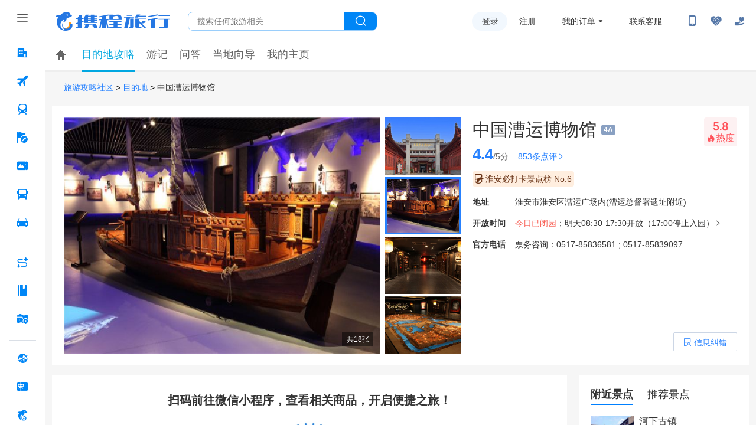

--- FILE ---
content_type: application/javascript
request_url: https://webresource.c-ctrip.com/NFES/sight/1766992894483/_next/static/chunks/4f57eaa2-f58364f06eed23ff.js
body_size: 41992
content:
"use strict";(self.webpackChunk_N_E=self.webpackChunk_N_E||[]).push([[639],{20767:function(e,t){function i(e){return e&&e.__esModule&&Object.prototype.hasOwnProperty.call(e,"default")?e.default:e}function n(e,t){return e(t={exports:{}},t.exports),t.exports}var a,r,o,d,l,s,c,p,u,f,m,_=n(function(e){var t=e.exports="undefined"!=typeof window&&window.Math==Math?window:"undefined"!=typeof self&&self.Math==Math?self:Function("return this")();"number"==typeof __g&&(__g=t)}),h=n(function(e){var t=e.exports={version:"2.6.12"};"number"==typeof __e&&(__e=t)});h.version;var v=function(e){if("function"!=typeof e)throw TypeError(e+" is not a function!");return e},g=function(e,t,i){if(v(e),void 0===t)return e;switch(i){case 1:return function(i){return e.call(t,i)};case 2:return function(i,n){return e.call(t,i,n)};case 3:return function(i,n,a){return e.call(t,i,n,a)}}return function(){return e.apply(t,arguments)}},y=function(e){return"object"==typeof e?null!==e:"function"==typeof e},k=function(e){if(!y(e))throw TypeError(e+" is not an object!");return e},w=function(e){try{return!!e()}catch(t){return!0}},b=!w(function(){return 7!=Object.defineProperty({},"a",{get:function(){return 7}}).a}),x=_.document,T=y(x)&&y(x.createElement),I=function(e){return T?x.createElement(e):{}},S=!b&&!w(function(){return 7!=Object.defineProperty(I("div"),"a",{get:function(){return 7}}).a}),E=function(e,t){var i,n;if(!y(e))return e;if(t&&"function"==typeof(i=e.toString)&&!y(n=i.call(e))||"function"==typeof(i=e.valueOf)&&!y(n=i.call(e))||!t&&"function"==typeof(i=e.toString)&&!y(n=i.call(e)))return n;throw TypeError("Can't convert object to primitive value")},C=Object.defineProperty,A={f:b?Object.defineProperty:function(e,t,i){if(k(e),t=E(t,!0),k(i),S)try{return C(e,t,i)}catch(n){}if("get"in i||"set"in i)throw TypeError("Accessors not supported!");return"value"in i&&(e[t]=i.value),e}},O=function(e,t){return{enumerable:!(1&e),configurable:!(2&e),writable:!(4&e),value:t}},D=b?function(e,t,i){return A.f(e,t,O(1,i))}:function(e,t,i){return e[t]=i,e},L={}.hasOwnProperty,M=function(e,t){return L.call(e,t)},N="prototype",P=function(e,t,i){var n,a,r,o=e&P.F,d=e&P.G,l=e&P.S,s=e&P.P,c=e&P.B,p=e&P.W,u=d?h:h[t]||(h[t]={}),f=u[N],m=d?_:l?_[t]:(_[t]||{})[N];for(n in d&&(i=t),i)!((a=!o&&m&&void 0!==m[n])&&M(u,n))&&(r=a?m[n]:i[n],u[n]=d&&"function"!=typeof m[n]?i[n]:c&&a?g(r,_):p&&m[n]==r?function(e){var t=function(t,i,n){if(this instanceof e){switch(arguments.length){case 0:return new e;case 1:return new e(t);case 2:return new e(t,i)}return new e(t,i,n)}return e.apply(this,arguments)};return t[N]=e[N],t}(r):s&&"function"==typeof r?g(Function.call,r):r,s&&((u.virtual||(u.virtual={}))[n]=r,e&P.R&&f&&!f[n]&&D(f,n,r)))};P.F=1,P.G=2,P.S=4,P.P=8,P.B=16,P.W=32,P.U=64,P.R=128;var R={}.toString,U=function(e){return R.call(e).slice(8,-1)},B=Object("z").propertyIsEnumerable(0)?Object:function(e){return"String"==U(e)?e.split(""):Object(e)},j=function(e){if(void 0==e)throw TypeError("Can't call method on  "+e);return e},z=function(e){return B(j(e))},V=Math.ceil,H=Math.floor,q=function(e){return isNaN(e=+e)?0:(e>0?H:V)(e)},F=Math.min,W=function(e){return e>0?F(q(e),9007199254740991):0},Y=Math.max,J=Math.min,X=n(function(e){var t="__core-js_shared__",i=_[t]||(_[t]={});(e.exports=function(e,t){return i[e]||(i[e]=void 0!==t?t:{})})("versions",[]).push({version:h.version,mode:"pure",copyright:"\xa9 2020 Denis Pushkarev (zloirock.ru)"})}),K=0,G=Math.random(),Z=function(e){return"Symbol(".concat(void 0===e?"":e,")_",(++K+G).toString(36))},$=X("keys"),Q=function(e){return $[e]||($[e]=Z(e))},ee=function(e,t,i){for(var n,a=z(e),r=W(a.length),o=(n=q(n=i))<0?Y(n+r,0):J(n,r);r>o;o++)if(o in a&&a[o]===t)return o||0;return -1},et=Q("IE_PROTO"),ei=function(e,t){var i,n=z(e),a=0,r=[];for(i in n)i!=et&&M(n,i)&&r.push(i);for(;t.length>a;)M(n,i=t[a++])&&(~ee(r,i)||r.push(i));return r},en="constructor,hasOwnProperty,isPrototypeOf,propertyIsEnumerable,toLocaleString,toString,valueOf".split(","),ea=Object.keys||function(e){return ei(e,en)},er={f:Object.getOwnPropertySymbols},eo={f:{}.propertyIsEnumerable},ed=function(e){return Object(j(e))},el=Object.assign,es=!el||w(function(){var e={},t={},i=Symbol(),n="abcdefghijklmnopqrst";return e[i]=7,n.split("").forEach(function(e){t[e]=e}),7!=el({},e)[i]||Object.keys(el({},t)).join("")!=n})?function(e,t){for(var i=ed(e),n=arguments.length,a=1,r=er.f,o=eo.f;n>a;)for(var d,l=B(arguments[a++]),s=r?ea(l).concat(r(l)):ea(l),c=s.length,p=0;c>p;)d=s[p++],(!b||o.call(l,d))&&(i[d]=l[d]);return i}:el;P(P.S+P.F,"Object",{assign:es});var ec=h.Object.assign,ep=n(function(e){e.exports={default:ec,__esModule:!0}}),eu=i(ep),ef=h.JSON||(h.JSON={stringify:JSON.stringify}),em=function(e){return ef.stringify.apply(ef,arguments)},e_=i(n(function(e){e.exports={default:em,__esModule:!0}})),eh=i(n(function(e,t){t.__esModule=!0;var i=ep&&ep.__esModule?ep:{default:ep};t.default=i.default||function(e){for(var t=1;t<arguments.length;t++){var i=arguments[t];for(var n in i)Object.prototype.hasOwnProperty.call(i,n)&&(e[n]=i[n])}return e}})),ev=function(e,t){return{value:t,done:!!e}},eg={},ey=b?Object.defineProperties:function(e,t){k(e);for(var i,n=ea(t),a=n.length,r=0;a>r;)A.f(e,i=n[r++],t[i]);return e},ek=_.document,ew=ek&&ek.documentElement,eb=Q("IE_PROTO"),ex=function(){},eT="prototype",eI=function(){var e,t=I("iframe"),i=en.length;for(t.style.display="none",ew.appendChild(t),t.src="javascript:",(e=t.contentWindow.document).open(),e.write("<script>document.F=Object</script>"),e.close(),eI=e.F;i--;)delete eI[eT][en[i]];return eI()},eS=Object.create||function(e,t){var i;return null!==e?(ex[eT]=k(e),i=new ex,ex[eT]=null,i[eb]=e):i=eI(),void 0===t?i:ey(i,t)},eE=n(function(e){var t=X("wks"),i=_.Symbol,n="function"==typeof i;(e.exports=function(e){return t[e]||(t[e]=n&&i[e]||(n?i:Z)("Symbol."+e))}).store=t}),eC=A.f,eA=eE("toStringTag"),eO=function(e,t,i){e&&!M(e=i?e:e.prototype,eA)&&eC(e,eA,{configurable:!0,value:t})},eD={};D(eD,eE("iterator"),function(){return this});var eL=function(e,t,i){e.prototype=eS(eD,{next:O(1,i)}),eO(e,t+" Iterator")},eM=Q("IE_PROTO"),eN=Object.prototype,eP=Object.getPrototypeOf||function(e){return M(e=ed(e),eM)?e[eM]:"function"==typeof e.constructor&&e instanceof e.constructor?e.constructor.prototype:e instanceof Object?eN:null},eR=eE("iterator"),eU=!([].keys&&"next"in[].keys()),eB="values",ej=function(){return this},ez=function(e,t,i,n,a,r,o){eL(i,t,n);var d,l,s,c=function(e){return!eU&&e in m?m[e]:function(){return new i(this,e)}},p=t+" Iterator",u=a==eB,f=!1,m=e.prototype,_=m[eR]||m["@@iterator"]||a&&m[a],h=_||c(a),v=a?u?c("entries"):h:void 0,g="Array"==t&&m.entries||_;if(g&&(s=eP(g.call(new e)))!==Object.prototype&&s.next&&eO(s,p,!0),u&&_&&_.name!==eB&&(f=!0,h=function(){return _.call(this)}),o&&(eU||f||!m[eR])&&D(m,eR,h),eg[t]=h,eg[p]=ej,a){if(d={values:u?h:c(eB),keys:r?h:c("keys"),entries:v},o)for(l in d)l in m||D(m,l,d[l]);else P(P.P+P.F*(eU||f),t,d)}return d};ez(Array,"Array",function(e,t){this._t=z(e),this._i=0,this._k=t},function(){var e=this._t,t=this._k,i=this._i++;return!e||i>=e.length?(this._t=void 0,ev(1)):"keys"==t?ev(0,i):"values"==t?ev(0,e[i]):ev(0,[i,e[i]])},"values"),eg.Arguments=eg.Array;for(var eV=eE("toStringTag"),eH="CSSRuleList,CSSStyleDeclaration,CSSValueList,ClientRectList,DOMRectList,DOMStringList,DOMTokenList,DataTransferItemList,FileList,HTMLAllCollection,HTMLCollection,HTMLFormElement,HTMLSelectElement,MediaList,MimeTypeArray,NamedNodeMap,NodeList,PaintRequestList,Plugin,PluginArray,SVGLengthList,SVGNumberList,SVGPathSegList,SVGPointList,SVGStringList,SVGTransformList,SourceBufferList,StyleSheetList,TextTrackCueList,TextTrackList,TouchList".split(","),eq=0;eq<eH.length;eq++){var eF=eH[eq],eW=_[eF],eY=eW&&eW.prototype;eY&&!eY[eV]&&D(eY,eV,eF),eg[eF]=eg.Array}var eJ=function(e,t){var i,n,a=String(j(e)),r=q(t),o=a.length;return r<0||r>=o?"":(i=a.charCodeAt(r))<55296||i>56319||r+1===o||(n=a.charCodeAt(r+1))<56320||n>57343?a.charAt(r):a.slice(r,r+2)};ez(String,"String",function(e){this._t=String(e),this._i=0},function(){var e,t=this._t,i=this._i;return i>=t.length?{value:void 0,done:!0}:(e=eJ(t,i),this._i+=e.length,{value:e,done:!1})});var eX=eE("toStringTag"),eK="Arguments"==U(function(){return arguments}()),eG=function(e,t){try{return e[t]}catch(i){}},eZ=function(e){var t,i,n;return void 0===e?"Undefined":null===e?"Null":"string"==typeof(i=eG(t=Object(e),eX))?i:eK?U(t):"Object"==(n=U(t))&&"function"==typeof t.callee?"Arguments":n},e$=eE("iterator"),eQ=h.isIterable=function(e){var t=Object(e);return void 0!==t[e$]||"@@iterator"in t||eg.hasOwnProperty(eZ(t))},e0=n(function(e){e.exports={default:eQ,__esModule:!0}});i(e0);var e1=eE("iterator"),e2=h.getIteratorMethod=function(e){if(void 0!=e)return e[e1]||e["@@iterator"]||eg[eZ(e)]},e3=h.getIterator=function(e){var t=e2(e);if("function"!=typeof t)throw TypeError(e+" is not iterable!");return k(t.call(e))},e9=n(function(e){e.exports={default:e3,__esModule:!0}});i(e9);var e5=i(n(function(e,t){t.__esModule=!0;var i=a(e0),n=a(e9);function a(e){return e&&e.__esModule?e:{default:e}}t.default=function(e,t){if(Array.isArray(e))return e;if((0,i.default)(Object(e)))return function(e,t){var i=[],a=!0,r=!1,o=void 0;try{for(var d,l=(0,n.default)(e);!(a=(d=l.next()).done)&&(i.push(d.value),!t||i.length!==t);a=!0);}catch(s){r=!0,o=s}finally{try{!a&&l.return&&l.return()}finally{if(r)throw o}}return i}(e,t);throw TypeError("Invalid attempt to destructure non-iterable instance")}})),e4=function(e,t,i,n){if(!(e instanceof t)||void 0!==n&&n in e)throw TypeError(i+": incorrect invocation!");return e},e6=function(e,t,i,n){try{return n?t(k(i)[0],i[1]):t(i)}catch(a){var r=e.return;throw void 0!==r&&k(r.call(e)),a}},e8=eE("iterator"),e7=Array.prototype,te=function(e){return void 0!==e&&(eg.Array===e||e7[e8]===e)},tt=n(function(e){var t={},i={},n=e.exports=function(e,n,a,r,o){var d,l,s,c,p=o?function(){return e}:e2(e),u=g(a,r,n?2:1),f=0;if("function"!=typeof p)throw TypeError(e+" is not iterable!");if(te(p)){for(d=W(e.length);d>f;f++)if((c=n?u(k(l=e[f])[0],l[1]):u(e[f]))===t||c===i)return c}else for(s=p.call(e);!(l=s.next()).done;)if((c=e6(s,u,l.value,n))===t||c===i)return c};n.BREAK=t,n.RETURN=i}),ti=eE("species"),tn=function(e,t){var i,n=k(e).constructor;return void 0===n||void 0==(i=k(n)[ti])?t:v(i)},ta=function(e,t,i){var n=void 0===i;switch(t.length){case 0:return n?e():e.call(i);case 1:return n?e(t[0]):e.call(i,t[0]);case 2:return n?e(t[0],t[1]):e.call(i,t[0],t[1]);case 3:return n?e(t[0],t[1],t[2]):e.call(i,t[0],t[1],t[2]);case 4:return n?e(t[0],t[1],t[2],t[3]):e.call(i,t[0],t[1],t[2],t[3])}return e.apply(i,t)},tr=_.process,to=_.setImmediate,td=_.clearImmediate,tl=_.MessageChannel,ts=_.Dispatch,tc=0,tp={},tu="onreadystatechange",tf=function(){var e=+this;if(tp.hasOwnProperty(e)){var t=tp[e];delete tp[e],t()}},tm=function(e){tf.call(e.data)};to&&td||(to=function(e){for(var t=[],i=1;arguments.length>i;)t.push(arguments[i++]);return tp[++tc]=function(){ta("function"==typeof e?e:Function(e),t)},l(tc),tc},td=function(e){delete tp[e]},"process"==U(tr)?l=function(e){tr.nextTick(g(tf,e,1))}:ts&&ts.now?l=function(e){ts.now(g(tf,e,1))}:tl?(c=(s=new tl).port2,s.port1.onmessage=tm,l=g(c.postMessage,c,1)):_.addEventListener&&"function"==typeof postMessage&&!_.importScripts?(l=function(e){_.postMessage(e+"","*")},_.addEventListener("message",tm,!1)):l=tu in I("script")?function(e){ew.appendChild(I("script"))[tu]=function(){ew.removeChild(this),tf.call(e)}}:function(e){setTimeout(g(tf,e,1),0)});var t_={set:to,clear:td},th=t_.set,tv=_.MutationObserver||_.WebKitMutationObserver,tg=_.process,ty=_.Promise,tk="process"==U(tg);function tw(e){var t,i;this.promise=new e(function(e,n){if(void 0!==t||void 0!==i)throw TypeError("Bad Promise constructor");t=e,i=n}),this.resolve=v(t),this.reject=v(i)}var tb={f:function(e){return new tw(e)}},tx=function(e){try{return{e:!1,v:e()}}catch(t){return{e:!0,v:t}}},tT=_.navigator,tI=tT&&tT.userAgent||"",tS=function(e,t){if(k(e),y(t)&&t.constructor===e)return t;var i=tb.f(e);return(0,i.resolve)(t),i.promise},tE=eE("species"),tC=eE("iterator"),tA=!1;try{[7][tC]().return=function(){tA=!0}}catch(tO){}var tD=function(e,t){if(!t&&!tA)return!1;var i=!1;try{var n=[7],a=n[tC]();a.next=function(){return{done:i=!0}},n[tC]=function(){return a},e(n)}catch(r){}return i},tL=t_.set,tM=function(){var e,t,i,n=function(){var n,a;for(tk&&(n=tg.domain)&&n.exit();e;){a=e.fn,e=e.next;try{a()}catch(n){throw e?i():t=void 0,n}}t=void 0,n&&n.enter()};if(tk)i=function(){tg.nextTick(n)};else if(tv&&!(_.navigator&&_.navigator.standalone)){var a=!0,r=document.createTextNode("");new tv(n).observe(r,{characterData:!0}),i=function(){r.data=a=!a}}else if(ty&&ty.resolve){var o=ty.resolve(void 0);i=function(){o.then(n)}}else i=function(){th.call(_,n)};return function(n){var a={fn:n,next:void 0};t&&(t.next=a),e||(e=a,i()),t=a}}(),tN="Promise",tP=_.TypeError,tR=_.process,tU=tR&&tR.versions,tB=tU&&tU.v8||"",tj=_[tN],tz="process"==eZ(tR),tV=function(){},tH=u=tb.f,tq=!!function(){try{var e=tj.resolve(1),t=(e.constructor={})[eE("species")]=function(e){e(tV,tV)};return(tz||"function"==typeof PromiseRejectionEvent)&&e.then(tV) instanceof t&&0!==tB.indexOf("6.6")&&-1===tI.indexOf("Chrome/66")}catch(i){}}(),tF=function(e){var t;return!!y(e)&&"function"==typeof(t=e.then)&&t},tW=function(e,t){if(!e._n){e._n=!0;var i=e._c;tM(function(){for(var n=e._v,a=1==e._s,r=0;i.length>r;)!function(t){var i,r,o,d=a?t.ok:t.fail,l=t.resolve,s=t.reject,c=t.domain;try{d?(a||(2==e._h&&tX(e),e._h=1),!0===d?i=n:(c&&c.enter(),i=d(n),c&&(c.exit(),o=!0)),i===t.promise?s(tP("Promise-chain cycle")):(r=tF(i))?r.call(i,l,s):l(i)):s(n)}catch(p){c&&!o&&c.exit(),s(p)}}(i[r++]);e._c=[],e._n=!1,t&&!e._h&&tY(e)})}},tY=function(e){tL.call(_,function(){var t,i,n,a=e._v,r=tJ(e);if(r&&(t=tx(function(){tz?tR.emit("unhandledRejection",a,e):(i=_.onunhandledrejection)?i({promise:e,reason:a}):(n=_.console)&&n.error}),e._h=tz||tJ(e)?2:1),e._a=void 0,r&&t.e)throw t.v})},tJ=function(e){return 1!==e._h&&0===(e._a||e._c).length},tX=function(e){tL.call(_,function(){var t;tz?tR.emit("rejectionHandled",e):(t=_.onrejectionhandled)&&t({promise:e,reason:e._v})})},tK=function(e){var t=this;t._d||(t._d=!0,(t=t._w||t)._v=e,t._s=2,t._a||(t._a=t._c.slice()),tW(t,!0))},tG=function(e){var t,i=this;if(!i._d){i._d=!0,i=i._w||i;try{if(i===e)throw tP("Promise can't be resolved itself");(t=tF(e))?tM(function(){var n={_w:i,_d:!1};try{t.call(e,g(tG,n,1),g(tK,n,1))}catch(a){tK.call(n,a)}}):(i._v=e,i._s=1,tW(i,!1))}catch(n){tK.call({_w:i,_d:!1},n)}}};tq||(tj=function(e){e4(this,tj,tN,"_h"),v(e),p.call(this);try{e(g(tG,this,1),g(tK,this,1))}catch(t){tK.call(this,t)}},(p=function(e){this._c=[],this._a=void 0,this._s=0,this._d=!1,this._v=void 0,this._h=0,this._n=!1}).prototype=function(e,t,i){for(var n in t)D(e,n,t[n]);return e}(tj.prototype,{then:function(e,t){var i=tH(tn(this,tj));return i.ok="function"!=typeof e||e,i.fail="function"==typeof t&&t,i.domain=tz?tR.domain:void 0,this._c.push(i),this._a&&this._a.push(i),this._s&&tW(this,!1),i.promise},catch:function(e){return this.then(void 0,e)}}),f=function(){var e=new p;this.promise=e,this.resolve=g(tG,e,1),this.reject=g(tK,e,1)},tb.f=tH=function(e){return e===tj||e===m?new f(e):u(e)}),P(P.G+P.W+!tq*P.F,{Promise:tj}),eO(tj,tN),a="function"==typeof h[tN]?h[tN]:_[tN],b&&a&&!a[tE]&&A.f(a,tE,{configurable:!0,get:function(){return this}}),m=h[tN],P(P.S+!tq*P.F,tN,{reject:function(e){var t=tH(this);return(0,t.reject)(e),t.promise}}),P(P.S+!0*P.F,tN,{resolve:function(e){return tS(this===m?tj:this,e)}}),P(P.S+!(tq&&tD(function(e){tj.all(e).catch(tV)}))*P.F,tN,{all:function(e){var t=this,i=tH(t),n=i.resolve,a=i.reject,r=tx(function(){var i=[],r=0,o=1;tt(e,!1,function(e){var d=r++,l=!1;i.push(void 0),o++,t.resolve(e).then(function(e){!l&&(l=!0,i[d]=e,--o||n(i))},a)}),--o||n(i)});return r.e&&a(r.v),i.promise},race:function(e){var t=this,i=tH(t),n=i.reject,a=tx(function(){tt(e,!1,function(e){t.resolve(e).then(i.resolve,n)})});return a.e&&n(a.v),i.promise}}),P(P.P+P.R,"Promise",{finally:function(e){var t=tn(this,h.Promise||_.Promise),i="function"==typeof e;return this.then(i?function(i){return tS(t,e()).then(function(){return i})}:e,i?function(i){return tS(t,e()).then(function(){throw i})}:e)}}),P(P.S,"Promise",{try:function(e){var t=tb.f(this),i=tx(e);return(i.e?t.reject:t.resolve)(i.v),t.promise}});var tZ=h.Promise,t$=(i(n(function(e){e.exports={default:tZ,__esModule:!0}})),{f:eE}),tQ=t$.f("iterator"),t0=n(function(e){e.exports={default:tQ,__esModule:!0}});i(t0);var t1=n(function(e){var t=Z("meta"),i=A.f,n=0,a=Object.isExtensible||function(){return!0},r=!w(function(){return a(Object.preventExtensions({}))}),o=function(e){i(e,t,{value:{i:"O"+ ++n,w:{}}})},d=e.exports={KEY:t,NEED:!1,fastKey:function(e,i){if(!y(e))return"symbol"==typeof e?e:("string"==typeof e?"S":"P")+e;if(!M(e,t)){if(!a(e))return"F";if(!i)return"E";o(e)}return e[t].i},getWeak:function(e,i){if(!M(e,t)){if(!a(e))return!0;if(!i)return!1;o(e)}return e[t].w},onFreeze:function(e){return r&&d.NEED&&a(e)&&!M(e,t)&&o(e),e}}});t1.KEY,t1.NEED,t1.fastKey,t1.getWeak,t1.onFreeze;var t2=A.f,t3=function(e){var t=h.Symbol||(h.Symbol={});"_"==e.charAt(0)||e in t||t2(t,e,{value:t$.f(e)})},t9=function(e){var t=ea(e),i=er.f;if(i)for(var n,a=i(e),r=eo.f,o=0;a.length>o;)r.call(e,n=a[o++])&&t.push(n);return t},t5=Array.isArray||function(e){return"Array"==U(e)},t4=en.concat("length","prototype"),t6={f:Object.getOwnPropertyNames||function(e){return ei(e,t4)}},t8=t6.f,t7={}.toString,ie="object"==typeof window&&window&&Object.getOwnPropertyNames?Object.getOwnPropertyNames(window):[],it=function(e){try{return t8(e)}catch(t){return ie.slice()}},ii={f:function(e){return ie&&"[object Window]"==t7.call(e)?it(e):t8(z(e))}},ia=Object.getOwnPropertyDescriptor,ir={f:b?ia:function(e,t){if(e=z(e),t=E(t,!0),S)try{return ia(e,t)}catch(i){}if(M(e,t))return O(!eo.f.call(e,t),e[t])}},io=t1.KEY,id=ir.f,il=A.f,is=ii.f,ic=_.Symbol,ip=_.JSON,iu=ip&&ip.stringify,im="prototype",i_=eE("_hidden"),ih=eE("toPrimitive"),iv={}.propertyIsEnumerable,ig=X("symbol-registry"),iy=X("symbols"),ik=X("op-symbols"),iw=Object[im],ib="function"==typeof ic&&!!er.f,ix=_.QObject,iT=!ix||!ix[im]||!ix[im].findChild,iI=b&&w(function(){return 7!=eS(il({},"a",{get:function(){return il(this,"a",{value:7}).a}})).a})?function(e,t,i){var n=id(iw,t);n&&delete iw[t],il(e,t,i),n&&e!==iw&&il(iw,t,n)}:il,iS=function(e){var t=iy[e]=eS(ic[im]);return t._k=e,t},iE=ib&&"symbol"==typeof ic.iterator?function(e){return"symbol"==typeof e}:function(e){return e instanceof ic},iC=function(e,t,i){return(e===iw&&iC(ik,t,i),k(e),t=E(t,!0),k(i),M(iy,t))?(i.enumerable?(M(e,i_)&&e[i_][t]&&(e[i_][t]=!1),i=eS(i,{enumerable:O(0,!1)})):(M(e,i_)||il(e,i_,O(1,{})),e[i_][t]=!0),iI(e,t,i)):il(e,t,i)},iA=function(e,t){k(e);for(var i,n=t9(t=z(t)),a=0,r=n.length;r>a;)iC(e,i=n[a++],t[i]);return e},iO=function(e,t){if(e=z(e),t=E(t,!0),!(e===iw&&M(iy,t))||M(ik,t)){var i=id(e,t);return i&&M(iy,t)&&!(M(e,i_)&&e[i_][t])&&(i.enumerable=!0),i}},iD=function(e){for(var t,i=is(z(e)),n=[],a=0;i.length>a;)M(iy,t=i[a++])||t==i_||t==io||n.push(t);return n},iL=function(e){for(var t,i=e===iw,n=is(i?ik:z(e)),a=[],r=0;n.length>r;)M(iy,t=n[r++])&&(!i||M(iw,t))&&a.push(iy[t]);return a};ib||(D((ic=function(){if(this instanceof ic)throw TypeError("Symbol is not a constructor!");var e=Z(arguments.length>0?arguments[0]:void 0),t=function(i){this===iw&&t.call(ik,i),M(this,i_)&&M(this[i_],e)&&(this[i_][e]=!1),iI(this,e,O(1,i))};return b&&iT&&iI(iw,e,{configurable:!0,set:t}),iS(e)})[im],"toString",function(){return this._k}),ir.f=iO,A.f=iC,t6.f=ii.f=iD,eo.f=function(e){var t=iv.call(this,e=E(e,!0));return(!(this===iw&&M(iy,e))||!!M(ik,e))&&(!(t||!M(this,e)||!M(iy,e)||M(this,i_)&&this[i_][e])||t)},er.f=iL,t$.f=function(e){return iS(eE(e))}),P(P.G+P.W+!ib*P.F,{Symbol:ic});for(var iM="hasInstance,isConcatSpreadable,iterator,match,replace,search,species,split,toPrimitive,toStringTag,unscopables".split(","),iN=0;iM.length>iN;)eE(iM[iN++]);for(var iP=ea(eE.store),iR=0;iP.length>iR;)t3(iP[iR++]);P(P.S+!ib*P.F,"Symbol",{for:function(e){return M(ig,e+="")?ig[e]:ig[e]=ic(e)},keyFor:function(e){if(!iE(e))throw TypeError(e+" is not a symbol!");for(var t in ig)if(ig[t]===e)return t},useSetter:function(){iT=!0},useSimple:function(){iT=!1}}),P(P.S+!ib*P.F,"Object",{create:function(e,t){return void 0===t?eS(e):iA(eS(e),t)},defineProperty:iC,defineProperties:iA,getOwnPropertyDescriptor:iO,getOwnPropertyNames:iD,getOwnPropertySymbols:iL});var iU=w(function(){er.f(1)});P(P.S+P.F*iU,"Object",{getOwnPropertySymbols:function(e){return er.f(ed(e))}}),ip&&P(P.S+P.F*(!ib||w(function(){var e=ic();return"[null]"!=iu([e])||"{}"!=iu({a:e})||"{}"!=iu(Object(e))})),"JSON",{stringify:function(e){for(var t,i,n=[e],a=1;arguments.length>a;)n.push(arguments[a++]);if(i=t=n[1],!(!y(t)&&void 0===e||iE(e)))return t5(t)||(t=function(e,t){if("function"==typeof i&&(t=i.call(this,e,t)),!iE(t))return t}),n[1]=t,iu.apply(ip,n)}}),ic[im][ih]||D(ic[im],ih,ic[im].valueOf),eO(ic,"Symbol"),eO(Math,"Math",!0),eO(_.JSON,"JSON",!0),t3("asyncIterator"),t3("observable");var iB=h.Symbol,ij=n(function(e){e.exports={default:iB,__esModule:!0}});i(ij);var iz=i(n(function(e,t){t.__esModule=!0;var i=r(t0),n=r(ij),a="function"==typeof n.default&&"symbol"==typeof i.default?function(e){return typeof e}:function(e){return e&&"function"==typeof n.default&&e.constructor===n.default&&e!==n.default.prototype?"symbol":typeof e};function r(e){return e&&e.__esModule?e:{default:e}}t.default="function"==typeof n.default&&"symbol"===a(i.default)?function(e){return void 0===e?"undefined":a(e)}:function(e){return e&&"function"==typeof n.default&&e.constructor===n.default&&e!==n.default.prototype?"symbol":void 0===e?"undefined":a(e)}})),iV="广告_关闭_确认要关闭广告吗？_现在离开将不会获得奖励！_关闭广告_继续观看_与我无关不感兴趣_减少此类推荐_内容质量差_点击查看详情按钮或下方卡片,可快速完成任务获得奖励!_查看详情_取消_点击下方卡片可快速完成任务获得奖励_立即查看_正在拼命为你加载…_移除当前广告_重复收到多次_不喜欢该品牌或活动_反馈_由赞助商提供的内容_你觉得这条广告怎么样_还不错_不感兴趣_确认_活动",iH="Ad_Close_Skip the ad?_Leaving now will not be rewarded！_Close_Continue_Uninterested_Reduce recommendations_Poor quality or content_click card can finished task_see info_cancle_click card can finished task_see info_make great efforts loading…_remove current ad_Repeated multiple times_Dislike the brand_Feedback_Provided by sponsors_What do you think of this ad?_wonderful_Not Interested_Confirmed_ACT",iq={version:"3.5.25",apiVer:"1.0.0",zhCN:iV,en:iH,defaultImgProtocol:"https:",defaultImgUrl:"https://images3.c-ctrip.com/marketing/adsdk/img",count:0,aidList:["879313","1221882","67751","934337","1256425","950149","67430","950149","1219606"],dislikeBtnList:[{name:iV.split("_")[6],value:"0"},{name:iV.split("_")[7],value:"1"},{name:iV.split("_")[8],value:"2"},{name:iV.split("_")[15],value:"3"},{name:iV.split("_")[16],value:"4"},{name:iV.split("_")[17],value:"5"}],dislikeBtnEnList:[{name:iH.split("_")[6],value:"0"},{name:iH.split("_")[7],value:"1"},{name:iH.split("_")[8],value:"2"},{name:iH.split("_")[15],value:"3"},{name:iH.split("_")[16],value:"4"},{name:iH.split("_")[17],value:"5"}],geo:{latitude:"31.223245",longitude:"121.3458924",countryId:"1",cityId:2},app:{ver:"1.0"},zhSoa:{fat:"gateway.m.fws.qa.nt.ctripcorp.com",uat:"gateway.m.uat.qa.nt.ctripcorp.com",prod:"m.ctrip.com"},enSoa:{fat:"gateway.m.fws.qa.nt.ctripcorp.com",uat:"gateway.m.uat.qa.nt.ctripcorp.com",prod:"www.trip.com"},jsCdnHost:{fat:"static.fws.qa.nt.ctripcorp.com",uat:"static.uat.qa.nt.ctripcorp.com",prd:"static.tripcdn.com"},aresJson:{group:"market",name:"mktadsdk",version:"^1.0.0"}};r="keys",o=(h.Object||{})[r]||Object[r],(d={})[r]=function(e){return ea(ed(e))},P(P.S+P.F*w(function(){o(1)}),"Object",d);var iF=h.Object.keys,iW=i(n(function(e){e.exports={default:iF,__esModule:!0}}));function iY(e,t,i){try{if(i=i||0,localStorage.setItem(e,t),i>0&&(e+="_Time",(localStorage.getItem(e)||new Date().getTime()+"_"+i).split("_")[0]<=new Date().getTime())){var n=(new Date().getTime()+6e4*i).toString()+"_"+i.toString();localStorage.setItem(e,n)}}catch(a){}}function iJ(e){var t="";try{t=localStorage.getItem(e);var i=e+"_Time",n=localStorage.getItem(i);if(!ny(n)){var a=n.split("_"),r=parseFloat(a[0]);parseFloat(a[1]),r>0&&new Date().getTime()>r&&(t="",localStorage.removeItem(e),localStorage.removeItem(i))}}catch(o){}return ny(t)?"":t}function iX(e){var t=null;if(document.cookie&&""!=document.cookie)for(var i=document.cookie.split(";"),n=0;n<i.length;n++){var a=ng(i[n]);if(a.substring(0,e.length+1)==e+"="){t=decodeURIComponent(a.substring(e.length+1));break}}return t}function iK(e){return document.getElementById(e)}function iG(e,t){var i,n=document.createElement("div");for(null!=(i=n)&&void 0!==t&&(i.innerHTML=t);n.childNodes.length>0;)e.appendChild(n.childNodes[0])}function iZ(){var e=window.innerWidth||window.screen.width;return e>window.screen.width?window.screen.width:e}function i$(){var e=window.innerHeight||window.screen.availHeight;return e>window.screen.availHeight?window.screen.availHeight:e}function iQ(e,t){var i=void 0,n=void 0,a=t||200;return function(){var t=this,r=arguments,o=+new Date;o-i<a?(clearTimeout(n),n=setTimeout(function(){i=o,e.apply(t,r)},a)):(i=o,e.apply(t,r))}}function i0(e,t,i){var n,a;(n=e).attachEvent?n.detachEvent("on"+t,i):n.addEventListener?n.removeEventListener(t,i,!1):n["on"+t]=null,(a=e).attachEvent?a.attachEvent("on"+t,"click"!=t||"touchstart"!=t?iQ(i,500):i):a.addEventListener?a.addEventListener(t,"click"!=t||"touchstart"!=t?iQ(i,500):i,!1):a["on"+t]="click"!=t||"touchstart"!=t?iQ(i,500):i}function i1(e){"string"==typeof e&&(e=iK(e)),e&&e.parentNode&&e.parentNode.removeChild(e)}function i2(e,t){"undefined"!=typeof window&&!0==window.UBT_ITAG&&window.UBT_API?window.UBT_API.push({type:"send",data:{type:"metric",key:e,data:{value:t}}}):(window.__bfi=window.__bfi||[],window.__bfi.push(["_trackMetric",{name:e,value:t}]))}function i3(){var e={};if("undefined"!=typeof window&&!0==window.UBT_ITAG&&window.UBT_API?window.UBT_API.push({type:"get",data:{name:"bfa",timeout:5e3,handleResolve:function(t){e=t},handleReject:function(e){}}}):(window.__bfi=window.__bfi||[],window.__bfi.push(["_getStatus",function(t){e=t}])),e.vid)return e.vid;var t=iX("_bfa");if(null!=t){var i=t.toString().split(".");i.length>2&&(e.vid=i[1]+"."+i[2])}return e.vid}function i9(e,t){"undefined"!=typeof window&&!0==window.UBT_ITAG&&window.UBT_API?""!=e&&window.UBT_API.push({type:"send",data:{type:"trace",key:e,data:{value:t}}}):(window.__bfi=window.__bfi||[],""!=e&&window.__bfi.push(["_tracklog",e,t]))}function i5(e,t){"undefined"!=typeof window&&!0==window.UBT_ITAG&&window.UBT_API?""!=e&&window.UBT_API.push({type:"send",data:{type:"dev_trace",key:e,data:t}}):(window.__bfi=window.__bfi||[],""!=e&&window.__bfi.push(["_devTrace",e,t]))}var i4={sendPVAndClick:function(e){JSON.parse(e_(e.creativeMaterial)).metricLogs.forEach(function(t){if("102842"==t.key&&"expose"==e.trackType)i9(t.key,t.value);else{if("102840"!=t.key||"click"!=e.trackType)return!1;i9(t.key,t.value)}})}};function i6(e,t){var i=document.createElement("style");i.type="text/css",i.id=e,void 0!==i.styleSheet?i.styleSheet.cssText=t:i.innerHTML=t;for(var n=!0,a=document.getElementsByTagName("style"),r=0;r<a.length;r++)a[r]&&a[r].id&&a[r].id==e&&(n=!1);n&&document.getElementsByTagName("head")[0].appendChild(i)}function i8(e,t,i){for(var n=document.head||document.getElementsByTagName("head")[0],a=!0,r=document.getElementsByTagName("script"),o=0;o<r.length;o++)r[o]&&r[o].src&&-1!=r[o].src.indexOf(e)&&(a=!1);if(a){var d=document.createElement("script");d.type="text/javascript",d.charset="utf-8",d.async=!0,d.src=e,n.appendChild(d),d.onload=function(){t&&t()},d.onerror=function(){i&&i(),n.removeChild(d)}}else t&&t()}function i7(e){for(var t=!0,i=document.getElementsByTagName("link"),n=0;n<i.length;n++)i[n]&&i[n].href&&-1!=i[n].href.indexOf(e)&&(t=!1);if(t){var a=document.createElement("link");a.type="text/css",a.rel="stylesheet",a.href=e,document.getElementsByTagName("head")[0].appendChild(a)}}function ne(e){return e.match(/localhost|fws|fat/i)?"fat":e.match(/uat/i)?"uat":"prd"}function nt(){var e=nb();if(e&&e.mkt_env)return ne(e.mkt_env);if(!nx())return ne(window.location.host);switch(iJ("isPreProduction")){case"0":return"fat";case"2":return"uat";default:return"prd"}}function ni(){var e="",t=nx()?"https:":window.location.protocol;try{var i=nt();"fat"==i?e=nd?iq.enSoa.fat:iq.zhSoa.fat:"uat"==i?e=nd?iq.enSoa.uat:iq.zhSoa.uat:(t=nd?"https:":t,e=nd?iq.enSoa.prod:iq.zhSoa.prod)}catch(n){t="https:",e=nd?iq.enSoa.prod:iq.zhSoa.prod}return t+"//"+e+"/restapi/soa2/"}function nn(e){if(!nv(e)&&(e.Method=void 0==e.Method?"GET":e.Method,!ny(e.Url)&&window.XDomainRequest)){var t=new XDomainRequest;t.timeout=5e4,t.open(e.Method,e.Url),t.onerror=function(){void 0!=e.ErrorCallback&&"function"==typeof e.ErrorCallback&&e.ErrorCallback("XDomainRequest error")},t.ontimeout=function(){void 0!=e.ErrorCallback&&"function"==typeof e.ErrorCallback&&e.ErrorCallback("request timeout")},t.onload=function(){try{if(void 0!=e.SuccessCallback&&"function"==typeof e.SuccessCallback){var i=JSON.parse(t.responseText);e.SuccessCallback(i,t)}}catch(n){void 0!=e.ErrorCallback&&"function"==typeof e.ErrorCallback&&e.ErrorCallback(n)}},setTimeout(function(){return t.send(e.Data),t},0)}}function na(e){if(!(nv(e)||(e.Method=void 0==e.Method?"GET":e.Method,ny(e.Url)))){e.Async=void 0==e.Async||e.Async,e.Headers=void 0==e.Headers?{}:e.Headers,e.DataType=void 0==e.DataType?"json":e.DataType,e.ContentType=void 0==e.ContentType?"application/x-www-form-urlencoded":e.ContentType,e.Data=void 0==e.Data?"":e.Data;var t,i=window.location.origin;i||(i=window.location.protocol+"//"+window.location.host);var n=/:(80|443)$/;if(n.test(i))try{i=i.replace(n,"")}catch(o){}var a=null;if(null!=(a=function(){try{if(window.XMLHttpRequest)return new XMLHttpRequest;if(window.ActiveXObject)return new ActiveXObject("Microsoft.XMLHTTP")}catch(e){}return null}())){if(a.open(e.Method,((t=e.Url).indexOf("?")>0?t+="&_rm="+Math.random():t+="?_rm="+Math.random(),encodeURI(t)),e.Async),"GET"!=e.Method)for(var r in a.setRequestHeader("Accept",e.DataType),a.setRequestHeader("Content-Type",e.ContentType),/\.ctrip\.com|\.ctripcorp\.com|\.ctripqa\.com|\.trip\.com/.test(i)&&(a.setRequestHeader("cookieOrigin",i),a.withCredentials=!0),e.Headers)a.setRequestHeader(r,e.Headers[r]);return a.onreadystatechange=function(){if(4==a.readyState){if(200==a.status){if(void 0!=e.SuccessCallback&&"function"==typeof e.SuccessCallback){var t;t="json"==e.DataType?JSON.parse(a.responseText):"xml"==e.DataType?a.responseXML:a.responseText,e.SuccessCallback(t,a)}}else void 0!=e.ErrorCallback&&"function"==typeof e.ErrorCallback?e.ErrorCallback(a):i5("marketadsdk_request_error",{error:e_(a)})}},a.send(e.Data),a}}}function nr(e,t,i,n,a){var r=1,o={};if(o.Url=e,o.Method="POST",o.Async=a,o.ContentType="application/json; charset=utf-8",o.Data=e_(t),nx()){var d=iJ("CINFO");if(d){var l=JSON.parse(d)["x-ctx-personal-recommend"];void 0!=l&&(o.Headers={"x-ctx-personal-recommend":l})}}return o.SuccessCallback=function(e,t){o.IsCallback=!0,i&&i(e,t)},o.ErrorCallback=function(t){o.IsErrorCallback=!0,8==nF()||9==nF()?e.toLowerCase().match("tripads")&&(r+=1)<4&&nn(o):(t.abort(),e.toLowerCase().match("tripads")&&(r+=1)<4&&na(o)),n&&n(t)},8==nF()||9==nF()?nn(o):na(o)}function no(){try{var e="undefined"!=typeof window&&window&&window.navigator&&window.navigator.userAgent||"";return/IBUCtrip|_Trip.com_/i.test(e)}catch(t){return!1}}var nd=!!("undefined"!=typeof window&&window)&&!!window.location&&!!window.location.hostname&&/\.(trip|tripqate).com/i.test(window.location.hostname),nl=no()||nd?iq.en:iq.zhCN,ns=no()||nd?iq.dislikeBtnEnList:iq.dislikeBtnList;function nc(e){return null!=e&&void 0!=e&&(void 0===e?"undefined":iz(e))=="object"&&e.length>=0}function np(e){return"number"==typeof e&&e%1===0}function nu(e){var t=void 0==e?window.navigator.userAgent.toLowerCase():e;return!!("ctripwireless"==t.match(/ctripWireless/i)||/_ctripVBKwireless_ios/i.test(t)||/ctripVBKwireless_android/i.test(t))}var nf=nd&&(iX("ibulocale")||iX("ibu_h5_local"))||"undefined"!=typeof window&&window&&window.navigator&&window.navigator.language||"zh-CN";function nm(){var e=iq.aresJson;return"/packages/"+e.group+"/"+e.name+"/"+e.version}function n_(){try{var e=nt();return(e&&iq.jsCdnHost[e]||"static.tripcdn.com")+nm()}catch(t){return"static.tripcdn.com"+nm()}}function nh(e){return null!=e&&void 0!=e&&(void 0===e?"undefined":iz(e))=="object"&&"[object object]"==Object.prototype.toString.call(e).toLowerCase()&&!e.length}function nv(e){if(null==e)return!0;if((void 0===e?"undefined":iz(e))=="object"&&e.length>0)return!1;if((void 0===e?"undefined":iz(e))=="object"){var t=!1;for(var i in e){t=!0;break}return!t}return!1}function ng(e){return null==e?"":e.replace(/(^\s*)|(\s*$)/g,"").replace(/(^　*)|(　*$)/g,"")}function ny(e){return null==e||""==ng(e.toString())}function nk(){function e(){return((1+Math.random())*65536|0).toString(16).substring(4)}return function(){for(var t="",i=1;i<=20;i++)t+=e(),(8===i||12===i||16===i||20===i)&&(t+="-");var n=parseInt(8*Math.random()),a=new Date().getTime()+"";t+=a.slice(0,n);for(var r=0;r<4;r++)t+=e();return t+a.slice(n+5,13)}()}function nw(e){if(nv(e))return e;if(nc(e)){for(var t=[],i=0;i<e.length;i++)t.push(nw(e[i]));return t}if(nh(e)){var n={};for(var a in e)nc(e[a])||nh(e[a])?n[a]=nw(e[a]):n[a]=e[a];return n}return e}function nb(e){for(var t={},i=(e=(e=e||location.search.substring(1)).toLowerCase()).split("&"),n=0;n<i.length;n++){var a=i[n].indexOf("=");if(-1!=a){var r=i[n].substring(0,a),o=i[n].substring(a+1);t[r]=unescape(o)}}return t}function nx(){var e=window.location.protocol;return!/^(http:|https:)/gi.test(e)}function nT(){return"micromessenger"==window.navigator.userAgent.toLowerCase().match(/MicroMessenger/i)}function nI(){var e=window.navigator.userAgent.toLowerCase();return!!nT()&&"miniprogram"==e.match(/miniProgram/i)}function nS(){var e=window.navigator.userAgent.toLowerCase()||"";return!!(e.indexOf("micromessenger")>-1||e.indexOf("alipayclient")>-1||e.indexOf("baiduboxapp")>-1||e.indexOf("toutiaomicroapp")>-1)}var nE=function(){return((1+Math.random())*65536|0).toString(16).substring(1)};function nC(){var e=nE()+nE()+"-"+nE()+"-"+nE()+"-"+nE()+"-"+nE()+nE()+nE();return"_"+iq.version+"_"+e}function nA(e){var t="",i=e||/^(addatalist_\w*)_time/i;try{if(!window.localStorage)return;for(var n in window.localStorage){var a=!1;if(i.test(n)){if(t=localStorage.getItem(n).split("_"),2!==t.length)return;t[0]<new Date().getTime()&&(localStorage.removeItem(n),a=!0),i.exec(n)&&2===i.exec(n).length&&a&&localStorage.removeItem(i.exec(n)[1])}}}catch(r){}}function nO(){var e,t={},i=iJ("HEADSTORE");return(t=ny(i)?{cid:"",ctok:"",cver:"1.0",lang:nf,sid:"8888",syscode:(e=window.navigator.userAgent.toLowerCase(),/ctrip/.test(e)?/android|linux/.test(e)?"32":/mac|iphone/.test(e)?"12":/ipad/.test(e)?"42":/winphone/.test(e)?"62":/blackberry/.test(e)?"82":void 0:"09"),auth:null}:JSON.parse(i).value).auth&&""!=t.auth||(t.auth=iX("cticket")||null),t}function nD(){return/(phone|pad|pod|iPhone|iPod|ios|iPad|Android|Mobile|BlackBerry|IEMobile|MQQBrowser|JUC|Fennec|wOSBrowser|BrowserNG|WebOS|Symbian|Windows Phone)/i.test(navigator.userAgent)?"H5":"PC"}function nL(){var e=window.navigator.userAgent.toLowerCase();if(/iphone | ipad/.test(e))return"IOS";if(/harmony/.test(e))return"HARMONY";if(/android/.test(e))return"ANDROID";if(/linux/.test(e))return"LINUX";if(/mac/.test(e))return"MACOS";if(/bb10/.test(e))return"BLACKBERRY";if(/iemobile/.test(e))return"WINPHONE";else if(/windows/.test(e))return"WINDOWS";else return"Unknown"}function nM(e,t,i){t.style.transform="scale("+e+")",t.style.webkitTransform="scale("+e+")",t.style.mozTransform="scale("+e+")",t.style.msTransform="scale("+e+")",t.style.transformOrigin="0 0",t.style.webkitTransformOrigin="0 0",t.style.mozTransformOrigin="0 0",t.style.msTransformOrigin="0 0",t.style.width=i.width+"px",t.style.height=i.height+"px",t.style.position="relative"}function nN(e){if(null==e)return 0;var t=Number(e);return isNaN(t)?0:Math.round(t)}function nP(e,t,i,n,a){try{var r=e.wrapResizeDom&&iK(e.wrapResizeDom),o=r?nN(r.offsetWidth):nN(iZ()),d=0,l=0,s=1;e.height&&e.width&&(i.style.width=nN(e.width)>=nN(o)?"100%":nN(e.width)+"px",i.style.height=nN(e.height)+"px",i.style.position="relative",nM(s,n,t),nN(e.height)<=nN(t.height)?l=nN((t.height-e.height)*s):s=nN(e.height)/nN(t.height),nN(t.width*s)>nN(o)&&(d=nN((nN(t.width*s)-nN(o))/2)),n.style.transform="scale("+s+") translate3d(-"+d+"px,-"+l+"px,0)",n.style.webkitTransform="scale("+s+") translate3d(-"+d+"px,-"+l+"px,0)",n.style.mozTransform="scale("+s+") translate3d(-"+d+"px,-"+l+"px,0)",n.style.msTransform="scale("+s+") translate3d(-"+d+"px,-"+l+"px,0)",a&&a({scale:s,top:l,left:d}))}catch(c){}}function nR(e,t,i,n){var a=arguments.length>4&&void 0!==arguments[4]?arguments[4]:"banner",r=arguments[5],o=1,d="slider_"+function(e){e=e||10;for(var t="ABCDEFGHJKMNPQRSTWXYZabcdefhijkmnprstwxyz",i=[],n=0;n<e;n++)i.push(t.charAt(Math.floor(Math.random()*t.length)));return i.join("")}(12),l=nN(iZ());if(e.height&&e.width){e.height=nN(e.height),e.width=nN(e.width);var s=document.createElement("div");if(t.style.overflow="hidden",e.heightResizeFixed)nP(e,i,t,s,function(e){r&&r({scale:e.scale,top:e.top,left:e.left,mainID:d})});else{e.width>l&&(o=l/e.width),nM(o,t,e);var c=e.width/nN(i.width);nM(c,s,i);var p=nN(e.height),u=nN(i.height*c);if(p<=u){var f=nN((u-p)/c);s.style.transform="scale("+c+") translate3d(0,-"+f+"px,0)",s.style.webkitTransform="scale("+c+") translate3d(0,-"+f+"px,0)",s.style.mozTransform="scale("+c+") translate3d(0,-"+f+"px,0)",s.style.msTransform="scale("+c+") translate3d(0,-"+f+"px,0)",r&&r({scale:c,top:f,left:0,mainID:d})}else{var m=nN(i.height*o),_=p*o/m,h=nN(i.width*_*o),v=nN(e.width*o),g=nN((h-v)/2/_/o);s.style.transform="scale("+_+") translate3d(-"+g+"px,0,0)",s.style.webkitTransform="scale("+_+") translate3d(-"+g+"px,0,0)",s.style.MozTransform="scale("+_+") translate3d(-"+g+"px,0,0)",r&&r({scale:c,top:0,left:g,mainID:d})}}if("slide"==a?(s.className="adsdk-container",s.style.margin="0",s.id=d,s.innerHTML=n):(i.impType&&"1"==i.impType&&(s.className="adsdk_banner_flag"),s.appendChild(n)),t.innerHTML="",i.impType&&"1"==i.impType){var y=document.createElement("div");y.className="adsdk_older_initimg",y.style.width=nN(o*e.width)+"px",y.style.height=nN(o*e.height)+"px",y.style.display="none",i6("adsdk_older_style",'.CTRIP_ASSIST .adsdk_older_initimg{display: block !important;background: url("//images3.c-ctrip.com/marketing/adsdk/img/olderimage1.png") repeat center; background-size: 100% auto;}.CTRIP_ASSIST .adsdk-container{display: none;} .CTRIP_ASSIST .adsdk_banner_flag{display: none;}'),t.appendChild(y)}t.appendChild(s),nU(e,i,t)}else{if(i.impType&&2==i.impType){o=l*Number(i.screenRatio/100)/Number(i.width);var k=nN(i.height*o),w=k,b=nN(i$());if(b<k+100){var x=nN(b*nN(i.screenRatio/100));w=nN(x);var T=x/nN(i.height);o=nN(i.width*T)/nN(i.width)}var I=e.maxHeight||i.maxHeight||0;if(I&&nN(I)>100&&nN(I)<w){var S=I/nN(i.height);o=nN(i.width*S)/nN(i.width)}}else o=nN(function e(t){return null!=t&&void 0!=t.style?""==t.style.width?null!=t.parentNode?e(t.parentNode):iZ():t.style.width.indexOf("%")>0?e(t.parentNode)*parseFloat(t.style.width)/100:parseFloat(t.style.width):void 0!=t.body?iZ():0}(t))/nN(i.width);nM(o,t,i),r&&r({scale:o,top:0,left:0,mainID:d}),"slide"==a&&(t.className="adsdk-container",t.style.margin="0",t.id=d,t.innerHTML=n),"banner"==a&&(t.innerHTML="",t.appendChild(n))}}function nU(e,t,i){if(e.heightResizeFixed)nP(e,t,i,i.children[1]);else{var n,a,r=e.width,o=t.width,d=1,l=e.wrapResizeDom&&iK(e.wrapResizeDom),s=l?Number(l.offsetWidth):Number(iZ());r?r>s?d=s/r:l&&(d=s/r):d=s/o,l&&(l.style.height=e.height*d+"px"),n=d,(a=i).style.transform="scale("+n+")",a.style.webkitTransform="scale("+n+")",a.style.MozTransform="scale("+n+")",a.style.msTransform="scale("+n+")"}}function nB(e,t){var i=arguments.length>2&&void 0!==arguments[2]?arguments[2]:{},n=arguments[3];i&&i.slider&&i.slider.locale&&i.slider.locale;var a=n.scale,r=n.left,o=i.creativeMaterial.showCorner,d=1==i.creativeMaterial.adCornerType?nl.split("_")[24]:nl.split("_")[0],l="6"==i.impType,s="2"==i.impType,c=e.showSign,p=c.showBackground;if(o){var u=i.creativeMaterial.adCornerMarkUrl||"";l&&!u&&(u=iq.defaultImgUrl+"/lat_logo.png");var f=nD();e.deviceType&&(f=e.deviceType.toUpperCase());var m=document.createElement("div"),_=document.createElement("span"),h=document.createElement("img");if("PC"==f?(m.style.cssText="opacity: "+(p?"0.3":"0.8")+";background:"+(p?"#000":"transparent")+";height:"+20/a+"px;border-radius:"+4/a+"px;position:absolute;z-index:9999;padding:0 "+4/a+"px;display:-webkit-box;display:-moz-box;display:-ms-flexbox;display:flex;align-items:-webkit-center;align-items:-moz-center;align-items:-ms-center;align-items: center;",_.style.cssText="opacity: "+(p?"0.9":"1")+";color:#fff;font-size:"+12/a+"px;font-family:Microsoft YaHei;letter-spacing: 0;display:inline-block;text-align:center;",u&&(h.src=u,h.style.cssText="height:"+14/a+"px;width:auto;margin-right:"+2/a+"px")):(m.style.cssText="opacity: "+(p?"0.3":"0.8")+";background:"+(p?"#000":"transparent")+";height:"+14/a+"px;border-radius:"+3/a+"px;position:absolute;z-index:9999;-webkit-transform:translateZ(1px);-moz-transform:translateZ(1px);-o-transform:translateZ(1px);transform:translateZ(1px);padding:0 "+2/a+"px;",_.style.cssText="opacity: "+(p?"0.9":"1")+";color:#fff;font-size:"+8/a+"px;height:"+14/a+"px;line-height:"+14/a+"px;letter-spacing: 0;display:inline-block;",_.style.transformOrigin="0 0",_.style.webkitTransformOrigin="0 0",_.style.mozTransformOrigin="0 0",_.style.msTransformOrigin="0 0",_.style.verticalAlign="top",a>=2&&(_.style.paddingTop=2/a+"px"),u&&(h.src=u,h.style.cssText="height:"+14/a+"px;width:auto;margin-right:"+2/a+"px;display:inline-block;vertical-align:top;")),_.innerHTML=d,"left"==c.position&&0==c.left&&(m.style.borderTopLeftRadius=0,m.style.borderBottomLeftRadius=0),"right"==c.position&&0==c.right&&(m.style.borderTopRightRadius=0,m.style.borderBottomRightRadius=0),0==c.bottom)m.style.borderBottomLeftRadius=0,m.style.borderBottomRightRadius=0;else if(c.bottom>140&&c.reduceHeight){var v=c.bottom;"PC"==f?c.showBottom=v-10:c.showBottom=v-4}if(c.borderTopLeftRadius&&(m.style.borderTopLeftRadius=c.borderTopLeftRadius+"px"),c.borderTopRightRadius&&(m.style.borderTopRightRadius=c.borderTopRightRadius+"px"),c.borderBottomRightRadius&&(m.style.borderBottomRightRadius=c.borderBottomRightRadius+"px"),c.borderBottomLeftRadius&&(m.style.borderBottomLeftRadius=c.borderBottomLeftRadius+"px"),m.style[c.position]=c[c.position]/a+r+"px",m.style.bottom=(c.showBottom?c.showBottom:c.bottom)/a+"px",s&&(m.style.bottom="auto",m.style.top="12px",m.style.left="12px",m.style.paddingRight="10px",m.style.paddingLeft="10px",m.style.borderRadius=3/a+"px"),l&&i.creativeMaterial.images.length>=2){var g=i.creativeMaterial.images[0].height,y=i.creativeMaterial.images[1].topMargin,k=i.creativeMaterial.images[1].leftMargin;m.style.left=k+r+"px",m.style.bottom=g-y+12+"px",m.style.borderRadius=3/a+"px"}u&&m.appendChild(h),m.appendChild(_),t.appendChild(m)}}function nj(){var e=arguments.length>0&&void 0!==arguments[0]?arguments[0]:{},t=arguments[1];e.trackingExtras&&e.trackingExtras.length>0&&e.trackingExtras.forEach(function(i){i.trackingEvent&&"DISLIKE"==i.trackingEvent?(i.trackingUrls.forEach(function(i){var n;nX(i=-1!=(n=i=nW(i)).indexOf("__DTYPE__")||-1!=n.indexOf("{{DTYPE}}")?n=(n=n.replace(/__DTYPE__/g,t)).replace(/{{DTYPE}}/g,t):n,{creativeid:e.creativeid,event:"DISLIKE",type:nD(),disLikeType:t},"third",1)}),i9("mkt_adsdk_dislike",e_({creativeid:e.creativeid,disLikeType:t}))):i.trackingEvent&&"componentClick"==i.trackingEvent&&i.trackingUrls.forEach(function(i){var n;nX(i=-1!=(n=i=nW(i)).indexOf("__RESULT__")||-1!=n.indexOf("{{RESULT}}")?n=(n=n.replace(/__RESULT__/g,t)).replace(/{{RESULT}}/g,t):n,{creativeid:e.creativeid,event:"componentClick",type:nD(),disLikeType:t},"third",1)})})}function nz(){var e=arguments.length>0&&void 0!==arguments[0]?arguments[0]:{},t=arguments[1],i=arguments[2];if(e.trackingExtras&&e.trackingExtras.length>0){var n={creativeid:e.creativeid,event:t,type:nD()};e.trackingExtras.forEach(function(e){e.trackingEvent&&e.trackingEvent==t&&e.trackingUrls.forEach(function(e){if(e=nW(e),i&&"adq"==i.name){var a,r,o,d,l,s,c=i.clickid;l=e=-1!=(d=e).indexOf("__CLICK_ID__")||-1!=d.indexOf("{{CLICK_ID}}")?d=(d=d.replace(/__CLICK_ID__/g,c)).replace(/{{CLICK_ID}}/g,c):d,s=({downloadStart:5,downloadEnd:6,awakenStart:245,awakenSuccess:246,installed:247,uninstalled:248,installComplete:6,noAppInformation:249})[t],e=-1!=l.indexOf("__ACTION_ID__")||-1!=l.indexOf("{{ACTION_ID}}")?l=(l=l.replace(/__ACTION_ID__/g,s)).replace(/{{ACTION_ID}}/g,s):l}nX((r={downloadStart:"ad_apk_download_start",downloadEnd:"ad_apk_download_complete"},o={installComplete:"ad_apk_install_succ"},-1!=(a=e).indexOf("{DOWNLOAD_EVENT_TYPE}")&&r[t]&&(a=a.replace(/\{DOWNLOAD_EVENT_TYPE\}/g,r[t])),-1!=a.indexOf("{INSTALL_EVENT_TYPE}")&&o[t]&&(a=a.replace(/\{INSTALL_EVENT_TYPE\}/g,o[t])),e=a),n,"third",1)})}),"awakenStart"==t?i9("mkt_adsdk_awakestart",e_(n)):"awakenSuccess"==t?i9("mkt_adsdk_awakesuccess",e_(n)):"awakenFailure"==t?i9("mkt_adsdk_awakefailed",e_(n)):i5("mkt_adsdk_"+t,{data:e_(n)})}}function nV(e,t){var i=arguments.length>2&&void 0!==arguments[2]?arguments[2]:{},n=arguments[3],a=arguments[4];try{var r=n.scale,o=n.left,d=n.top,l=e.showDislike,s=i.dislikeAbled,c=i.creativeMaterial,p=c.creativeid;if(l.show&&s&&1==s){var u=document.createElement("div");u.innerText=nl.split("_")[18];var f='<img class=mkt_image_dislikebtn data-src=up style="width:'+12/r+"px;height:"+12/r+'px;display:inline-block;vertical-align: middle;" src="'+iq.defaultImgUrl+'/up.png" />';u.style.cssText="position:absolute;top:"+(6/r+d)+"px;right:"+(6/r+o)+"px;font-size:"+9/r+"px;padding:"+2/r+"px "+4/r+"px;padding-right:"+2/r+"px;border-radius:10%;background-color:rgba(0,0,0,0.45);display:flex;justify-content:center;align-items:center;z-index:100;color:rgba(255,255,255);opacity:0.7; -webkit-transform:translateZ(1px);-moz-transform:translateZ(1px);-o-transform:translateZ(1px);transform:translateZ(1px);",u.className="mkt_adsdk_dislikebtn",iG(u,f),t.appendChild(u),a&&i0(u,"click",function(t){var i=document.querySelector(".mkt_image_dislikebtn");as({option:e,divwrap:u,creativeid:p,creativeMaterial:c,adsdkDislikeImg:i,isSingle:a}),t.preventDefault(),t.stopPropagation()})}}catch(m){}}function nH(e,t){var i=arguments.length>2&&void 0!==arguments[2]?arguments[2]:{},n=arguments[3],a=n.scale,r=n.top||0,o=n.left||0,d=e.videoControl,l=i.creativeMaterial,s=i.width,c=i.height,p=l.video;if(!p.isAutoPlay){var u=d.width/a,f=d.height/a,m="center"==d.left?s/2-u/2+o:d.left/a+o,_="center"==d.top?c/2-f/2+r:d.top/a+r,h=d.stopIcon,v=d.playIcon,g=document.createElement("div");g.id="trip_mkt_lat_control_"+l.creativeid,g.style="width:"+u+"px;height:"+f+"px;position:absolute;top:"+_+"px;left:"+m+"px;z-index:999";var y=new Image;if(y.className="trip_mkt_lat_control_videoicon_"+l.creativeid,y.src=h,y.style="width:"+u+"px;height:"+f+"px;",g.appendChild(y),t.appendChild(g),"MULTI-BANNER"!=i.adType){var k=null;i0(g,"click",function(e){var t=iK("trip_mkt_lat_video_"+l.creativeid);if(-1!=y.src.indexOf(h)){y.src=v,t.play();var i=p.duration;p.isConstantPlay||(k=setTimeout(function(){y.src=h,t.currentTime=0,t.pause(),clearTimeout(k)},1e3*i))}else y.src=h,t.currentTime=0,t.pause(),k&&clearTimeout(k);e.stopPropagation(),e.preventDefault()})}}}function nq(e,t){var i={};return t.imp&&t.imp.length>0&&t.imp.forEach(function(t){t.impId==e&&(i=t)}),i}function nF(){var e=navigator.userAgent,t=e.indexOf("compatible")>-1&&e.indexOf("MSIE")>-1,i=e.indexOf("Edge")>-1&&!t,n=e.indexOf("Trident")>-1&&e.indexOf("rv:11.0")>-1;if(t){RegExp("MSIE (\\d+\\.\\d+);").test(e);var a=parseFloat(RegExp.$1);return 7==a?7:8==a?8:9==a?9:10==a?10:6}return i?"edge":n?11:-1}function nW(e){var t=new Date().getTime();return -1!=e.indexOf("__TS__")||-1!=e.indexOf("{{TS}}")?e=(e=e.replace(/__TS__/g,t)).replace(/{{TS}}/g,t):e}function nY(e,t){var i={videoAutoPlay:"ad_apk_play_start",videoOver:"ad_apk_play_complete",videoBreak:"ad_apk_play_resume",reward:"ad_apk_play_reward"},n=t.playEventType;return -1!=e.indexOf("{PLAY_EVENT_TYPE}")&&i[n]&&(e=e.replace(/\{PLAY_EVENT_TYPE\}/g,i[n])),e}function nJ(e,t){if(!e)return e;var i=-999,n=-999;return t&&(i=t.x,n=t.y),-1!=e.indexOf("__DOWN_X__")&&(e=e.replace(/__DOWN_X__/g,i)),-1!=e.indexOf("__DOWN_Y__")&&(e=e.replace(/__DOWN_Y__/g,n)),-1!=e.indexOf("__UP_X__")&&(e=e.replace(/__UP_X__/g,i)),-1!=e.indexOf("__UP_Y__")&&(e=e.replace(/__UP_Y__/g,n)),e}function nX(e,t,i,n){var a=new Image(1,1);a.referrerPolicy="no-referrer";var r="imageSend"+nC();window[r]=a,a.onload=function(e){a.onload=a.onerror=a.onabort=null,window[r]=null,a=null,t.success=e_(e),"reward"!=i?i9("third"==i?"129055":"130233",e_(t)):i5("marketadsdk_reward_success",{data:e_(t)})},a.onerror=function(o){a.onload=a.onerror=a.onabort=null,window[r]=null,a=null,t.error=e_(o),"reward"!=i?i9("third"==i?"129056":"130234",e_(t)):i5("marketadsdk_reward_error",{data:e_(t)}),"third"==i&&n<=iq.count&&nX(e,t=JSON.parse(e_(t)),i,++n)},a.onabort=function(o){a.onload=a.onerror=a.onabort=null,window[r]=null,a=null,t.error=e_(o)+"enter abort event","reward"!=i?i9("third"==i?"129056":"130234",e_(t)):i5("marketadsdk_reward_error",{data:e_(t)}),"third"==i&&n<=iq.count&&nX(e,t=JSON.parse(e_(t)),i,++n)},a.src=e}function nK(e,t,i){var n=0,a=1,r=JSON.parse(e_(e.creativeMaterial)),o=r.clickTrackingUrls,d=r.impTrackingUrls,l=e.clickType;try{if("show"==t){var s=document.getElementById("adsdk_"+e.creativeMaterial.creativeid);if(s){var c=s.getAttribute("data-adsdk-firstimp");"1"===c&&(n=1,s.setAttribute("data-adsdk-firstimp",0)),s.setAttribute("data-adsdk-exposttime",new Date().getTime())}}}catch(p){}var u=r.linkUrl,f=r.universalUrl,m=r.deeplinkUrl,_=r.downloadUrl,h=r.componentType,v=r.promoted,g=h&&["1","2","3"].includes(h)&&v||!1;(u||m||f||_||g)&&"close"!=l||(a=0),(o.length>0||d.length>0)&&i9("129790",e_({data:"show"==t?d[0]:o[0],type:nx()?"HYBRID":nD(),event:t,firstImp:n}));var y={};"show"==t&&d.forEach(function(i){y={data:i,type:nx()?"HYBRID":nD(),event:t,firstImp:n},nX((i=function(e,t){if(-1!=e.indexOf("{AD_WIDTH}")||-1!=e.indexOf("{AD_HEIGHT}")){var i=nq(t.impId,t.slider),n=i.width,a=i.height;6==t.impType&&(n=iZ(),a=i$()),2==t.impType&&t.screenRatio&&(n=iZ()*t.screenRatio/100,a=t.height*(n/t.width)),n=parseInt(n),a=parseInt(a),e=(e=e.replace(/\{AD_WIDTH\}/g,n)).replace(/\{AD_HEIGHT\}/g,a)}return -1!=e.indexOf("{IMP_EVENT_TYPE}")&&(e=e.replace(/\{IMP_EVENT_TYPE\}/g,"ad_imp")),e}(i=nW(i),e))+"&firstImp="+n,y,"third",1)}),"click"==t&&o.forEach(function(n){var r;y={data:n,type:nx()?"HYBRID":nD(),event:t,clickEffective:a},n=nW(n),i&&(void 0===i?"undefined":iz(i))=="object"&&(n=nJ(n,i)),-1!=(r=n).indexOf("{CLICK_EVENT_TYPE}")&&(r=r.replace(/\{CLICK_EVENT_TYPE\}/g,"ad_click")),-1!=r.indexOf("{PLAY_DURATION}")&&e.playTime&&(r=r.replace(/\{PLAY_DURATION\}/g,1e3*e.playTime)),nX((n=function(e,t){var i=t.clickType;i&&(-1!=e.indexOf("__CM_TYPE__")||-1!=e.indexOf("{{CM_TYPE}}"))&&(e=(e=e.replace(/__CM_TYPE__/g,i)).replace(/{{CM_TYPE}}/g,i));try{var n=document.getElementById("adsdk_"+t.creativeMaterial.creativeid);if(n){var a=n.getAttribute("data-adsdk-exposttime"),r=(new Date().getTime()-parseInt(a))/1e3;(-1!=e.indexOf("__SHOWTIME__")||-1!=e.indexOf("{{SHOWTIME}}"))&&(e=(e=e.replace(/__SHOWTIME__/g,r)).replace(/{{SHOWTIME}}/g,r)),n.setAttribute("data-adsdk-exposttime",new Date().getTime())}}catch(o){}return e}(n=r,e))+"&clickEffective="+a,y,"third",1)})}function nG(){return nu()&&"undefined"!=typeof CtripUtil}function nZ(e,t){var i=arguments.length>2&&void 0!==arguments[2]?arguments[2]:"click";document.querySelector(".flt_dyninfo_wrap").className="flt_dyninfo_wrap boxout",document.querySelector(".flt_bg_mask").style.display="none",i5("mkt_adsdk_dialogclose",{data:e_({data:e,type:i,impId:t.impId})});try{if(e.ads){var n=JSON.parse(e_(e.ads[0]));n.clickType="close",nK(n,"click")}}catch(a){}t.closeDialogCallback=t.closeDialogCallback||e.slider.closeDialogCallback,t.closeDialogCallback&&t.closeDialogCallback({impId:t.impId},!0)}function n$(e,t,i,n){var a=arguments.length>4&&void 0!==arguments[4]?arguments[4]:301,r=e.creativeMaterial,o=e.adSource;if(i.bySelf)var d=setTimeout(function(){i.handleItemClick(n),2==e.impType&&nZ(e,t),clearTimeout(d)},a);else var l=setTimeout(function(){if(nG()){var i=r.downloadUrl,a=r.interactionType;if("ANDROID"==nL()&&i||4==a){if(i)n3(r,i,o);else if("ANDROID"==nL())n3(r,n,o,"jump");else{var d=0==n.toLowerCase().indexOf("ctrip://")?1:0==n.toLowerCase().indexOf("http")?2:3;n1(n,d)}}else{var s=0==n.toLowerCase().indexOf("ctrip://")?1:0==n.toLowerCase().indexOf("http")?2:3;n1(n,s)}2==e.impType&&nZ(e,t)}else{var c=r.deeplinkUrl,p=r.universalUrl,u=c||p;if(nI()){if("undefined"!=typeof wx&&wx.miniProgram&&wx.miniProgram.navigateTo){var f=n;f=/^(\/pages\/|pages\/|\/cwx\/|cwx\/)/gi.test(n)?n.startsWith("/")?n:"/"+n:"/cwx/component/cwebview/cwebview?data="+e_({url:encodeURIComponent(n)}),wx.miniProgram.navigateTo({url:f}),i5("mkt_adsdk_minAppJump",{type:"h5_wxnavigateTo",url:n,success:"success"})}else i5("mkt_adsdk_minAppJump",{type:"h5_wxnavigateTo",url:n,error:"no wx.miniProgram"}),n0(n,u)}else n0(n,u);2==e.impType&&nZ(e,t)}clearTimeout(l)},a)}function nQ(e,t,i){if("adq"==n6(e,"adDspEnum")){var n,a,r,o,d=e.creativeMaterial,l=d.interactionType,s=d.creativeid,c=e.position;c&&(void 0===c?"undefined":iz(c))=="object"&&(t=nJ(t,c)),-1===t.indexOf("rt=1")&&(t+="&rt=1"),n=t,a=function(e){if(e&&0==e.ret){var n=e.data,a=n.clickid,r=n.dstlink;i({clickid:a,dstlink:r,interactionType:l}),i5("mkt_adsdk_adq_request",{data:e_({creativeid:s,action:4==l?"adq_download":"adq_302",type:"H5",success:!0,url:t,clickid:a,dstlink:r})})}else{var o=e_(e);i({clickid:null,dstlink:t,interactionType:l}),i5("mkt_adsdk_adq_request",{data:e_({creativeid:s,action:4==l?"adq_download":"adq_302",type:"H5",success:!1,url:t,error:o})})}},(r=location.protocol)&&"IOS"==nL()&&(RegExp(r,"i").test(n)||-1==n.indexOf("http:")||(n=n.replace("http:","https:"))),(o=new XMLHttpRequest).open("GET",n,!0),o.onload=function(){o.responseText&&"string"==typeof o.responseText&&a(JSON.parse(o.responseText))},o.onerror=function(e){a(e)},o.send(null)}}function n0(e,t){if(t){if(location.href=t,e)var i=setTimeout(function(){location.href=e,clearTimeout(i)},300);i5("mkt_adsdk_adJumpType",{type:"location_href",url:t})}else{var n=!1;try{var a=window.open(e,"_blank");(null==a||void 0===a)&&(n=!0)}catch(t){n=!0}i5("mkt_adsdk_adJumpType",{type:n?"open_blocked":"window_open",url:e}),n&&(location.href=e)}}function n1(e,t){nG()?function(e){if(!e)return!1;try{if("undefined"!=typeof Internal&&Internal.isAppVersionGreatThan)return Internal.isAppVersionGreatThan(e);return!1}catch(t){return!1}}("8.67.4")?(Internal.callNative("HybridAD","openMktWebView",{url:e}),i5("mkt_adsdk_adJumpType",{type:"openMktWebView",url:e})):(CtripUtil.app_open_url(e,t),i5("mkt_adsdk_adJumpType",{type:"app_open_url",url:e})):(n0(e),i5("mkt_adsdk_adJumpType",{type:"nobridagejs_windowopen",url:e}))}function n2(e,t,i,n){var a=e.linkUrl;if("undefined"!=typeof CtripAD&&CtripAD.adJumpScheme){if(t){var r=function(t){var i=t.param.success;0==i?nz(e,"awakenSuccess",n):-1==i&&nz(e,"awakenFailure",n)};if(CtripAD.adJumpScheme({scheme:t,bundle:i}),"undefined"!=typeof window){if(window.app&&window.app.callback){var o=window.app.callback;window.app.callback=function(e){"ad_jump_scheme"==e.tagname?r(e):o(e)}}else window.app={},window.app.callback=function(e){"ad_jump_scheme"==e.tagname&&r(e)}}}else n1(a,2)}else n1(t||a,6)}function n3(e,t,i,n){var a=e.promoted;if("undefined"!=typeof CtripAD&&CtripAD.adDownLoad){var r=function(t){var n=t.param.code,a={1:"downloadStart",2:"downloadEnd",3:"installComplete"};i?nz(e,a[n],i):nz(e,a[n])};if(CtripAD.adDownLoad({downloadUrl:t,promoted:a}),"undefined"!=typeof window){if(window.app&&window.app.callback){var o=window.app.callback;window.app.callback=function(e){"ad_download"==e.tagname?r(e):o(e)}}else window.app={},window.app.callback=function(e){"ad_download"==e.tagname&&r(e)}}}else if(n){var d=0==t.toLowerCase().indexOf("ctrip://")?1:0==t.toLowerCase().indexOf("http")?2:3;n1(t,d)}}function n9(e,t,i,n){var a=e.creativeMaterial,r=a.linkUrl||a.deeplinkUrl||a.universalUrl||a.downloadUrl;if(r){i&&(void 0===i?"undefined":iz(i))=="object"&&(r=nJ(r,i));var o=t.jumpType||e.slider.jumpType;try{if(/^\w+:/gi.test(r)){var d=new URL(r);(/itunes.apple.com/i.test(d.host)||/apps.apple.com/i.test(d.host))&&nz(a,"downloadStart")}}catch(l){}"adq"==n6(e,"adDspEnum")?(e.position=i,nQ(e,r,function(i){var r=i.clickid,d=i.dstlink,l=i.interactionType;n&&nz(a,n,{name:"adq",clickid:r});try{var s=new URL(d);(/itunes.apple.com/i.test(s.host)||/apps.apple.com/i.test(s.host))&&nz(a,"downloadStart",{name:"adq",clickid:r})}catch(c){}if("4"==l){var p=JSON.parse(e_(e));p.adSource={name:"adq",clickid:r},n$(p,t,o,d,10)}else n$(e,t,o,d,10)})):(n&&nz(a,n),n$(e,t,o,r))}}function n5(e,t,i){var n=e.creativeMaterial;if(nG()&&CtripUtil.app_check_app_install_status){if(n.deeplinkUrl||n.bundle){var a=n.deeplinkUrl,r=n.bundle||"";CtripUtil.app_check_app_install_status(a,r,function(o){o.isInstalledApp?("adq"==n6(e,"adDspEnum")?(e.position=i,nQ(e,n.linkUrl,function(e){var t=e.clickid;nz(n,"installed",{name:"adq",clickid:t}),nz(n,"awakenStart",{name:"adq",clickid:t}),n2(n,a,r,{name:"adq",clickid:t})})):(nz(n,"installed"),nz(n,"awakenStart"),n2(n,a,r)),2==e.impType&&nZ(e,t)):n9(e,t,i,"uninstalled")})}else n9(e,t,i)}else n9(e,t,i,"noAppInformation")}function n4(e,t,i){e.trackType="click",i4.sendPVAndClick(e),nK(e,"click",i);var n=e.creativeMaterial;if(n.linkUrl&&(n.linkUrl=nW(n.linkUrl)),n&&n.video){var a=document.getElementById("trip_mkt_lat_video_"+n.creativeid),r=e.impId,o=e.impType;a&&i5("o_mkt_banner_video_exptime",{data:e_({impId:r,adType:o,url:n.video.videoUrl||"",type:"click",showTime:a.currentTime})})}if(n.componentType&&(1==n.componentType||2==n.componentType)&&n.promoted){var d={head:nO(),trackingId:e.slider.trackingid,impId:e.impId,frame:e.index,componentType:n.componentType,componentValue:n.promoted.productId};i5("mkt_adsdk_interaction_params",{data:e_(d)}),nr(ni()+"13916/interaction.json",d,function(a){var r="",o=a.code;nj(n,r=1000015==o?"invalid":200==o?"success":"fail");var d={code:r,reason:e_(a),impid:e.impId};i5("o_mkt_ticker_response",{data:e_(d)}),n.linkUrl||ac({msg:a.message,time:1e3}),n5(e,t,i)},function(n){i5("mkt_adsdk_interaction_fail",{data:e_({code:"fail",reason:e_(n),impid:e.impId})}),n5(e,t,i)})}else n5(e,t,i);var l=n.linkUrl||n.universalUrl||n.deeplinkUrl||n.downloadUrl,s=n.creativeid,c=e.impId,p=e.impType;t.adItemClickCallBack&&t.adItemClickCallBack({creativeid:s,impId:c,impType:p,hasJumpUrl:!!l})}function n6(e,t){var i=e.creativeMaterial.exts;if(!(i&&nc(i)))return 0;var n=0;return i.forEach(function(e){if(e.name==t){var i=e.value;"string"==typeof i&&(i=i.toLocaleLowerCase()),n=i}}),n}var n8={};function n7(e,t,i){if(n8[t.tagId]=n8[t.tagId]||[],t.tagId){var n=document.getElementById(t.tagId);if(n){var a,r=function(e){for(var t=e.offsetTop,i=e.offsetParent;null!==i;)t+=i.offsetTop,i=i.offsetParent;return t}(n),o=n.style&&((a=n.style.transform)&&-1!=a.indexOf("scale(")?a.replace("scale(","").replace(")",""):1)||1,d=window.innerHeight,l=document.body.scrollTop||document.documentElement.scrollTop,s=t.scrollTagId&&document.getElementById(t.scrollTagId)&&document.getElementById(t.scrollTagId).scrollTop||l,c=t.height||n.clientHeight,p=e?n6(i[0],"exposureType")||0:n6(i,"exposureType")||0,u=c*Number(o),f=r+u;if(({0:d+s>r&&s<f,1:d+s-.3*u>r&&s<f-.3*u,2:d+s-.5*u>r&&s<f-.5*u,3:d+s-u+3>r&&s<f-u+3})[p]){if(0==n8[t.tagId].length){if(n8[t.tagId].push(s),e){var m=i[e.realIndex||0];m.trackType="expose",i4.sendPVAndClick(m),nK(m,"show"),e.autoplay&&e.autoplay.start()}else{var _=i||{};_.trackType="expose",i4.sendPVAndClick(_),nK(_,"show")}}}else n8[t.tagId]=[],e&&e.autoplay&&e.autoplay.stop()}}}var ae=null;function at(e,t,i){var n=e.impId,a=e.impType,r=e.creativeMaterial;if(r&&r.video){var o=document.querySelectorAll&&document.querySelectorAll(".trip_mkt_lat_video_"+r.creativeid),d=document.querySelectorAll&&document.querySelectorAll(".trip_mkt_lat_control_videoicon_"+r.creativeid);t.setTimeoutSwiperFlg&&clearTimeout(t.setTimeoutSwiperFlg);var l=r.video,s=t.slideVideo.delayTime/1e3;ae&&clearTimeout(ae);var c=3;o&&o.length>0&&([].slice.call(o).forEach(function(e){e.muted="muted",e.currentTime=0,l.isAutoPlay?e.play():(e.pause(),[].slice.call(d).forEach(function(e){e&&(e.src=t.videoControl.stopIcon)})),isNaN(e.duration)||(c=e.duration)}),i5("o_mkt_banner_video_exptime",{data:e_({impId:n,adType:a,url:r.video.videoUrl||"",type:"show",showTime:l.duration})}));var p=l.duration||c;!isNaN(p)&&p>s&&l.isAutoPlay&&(i.autoplay&&i.autoplay.stop(),ae=setTimeout(function(){i.autoplay&&i.autoplay.start()},(l.duration-s)*1e3))}else{var u=document.querySelectorAll&&document.querySelectorAll('video[id^="trip_mkt_lat_video_"]');u&&u.length>0&&(ae&&clearTimeout(ae),i.autoplay&&i.autoplay.start())}}var ai=null;function an(e){if(!e.ads||!e.ads[0]||!e.ads[0].exts)return{isuse:!1};var t=function(e,t){if(!(e&&nc(e)))return null;var i="{}";return e.forEach(function(e){e.name==t&&(i=e.value)}),i}(e.ads[0].exts,"unionCreativeMaterial");if(!(t&&function(e){if("string"==typeof e)try{var t=JSON.parse(e);if((void 0===t?"undefined":iz(t))=="object"&&t)return!0;return!1}catch(i){return!1}}(t)))return{isuse:!1};var i=JSON.parse(t).unionMaterialList;if(!i||!(i.length>0))return{isuse:!1};var n=i[0].impTrackingUrls,a=i[0].unionCode,r=nb(),o=r&&r.mpopenid;return a&&o&&(nT()||window.navigator.userAgent.toLowerCase().indexOf("alipayclient")>-1)?{isuse:!0,unionCode:a,impTrackingUrls:n,openId:o}:{isuse:!1}}var aa=!1,ar={};function ao(e,t,i){var n=an(e),a=n.isuse,r=n.unionCode,o=n.openId;if(a&&r&&o){var d=function(){aa?i&&i():mktShare.initSocket().then(function(e){aa=!0,mktShare.skt.addCallback("initAd2",function(e){var t=e.adCode,i=e.status,n=ar[t];if(n){var a=n.slider,r=nq(n.impId,a),d=!1;if(5==i||6==i){d=5==i;var l={data:i,rewards:[{finished:d}]};r.rewardDataCallback&&r.rewardDataCallback(l)}else if(4==i)var s=setTimeout(function(){r.closeRewardAdCallback&&r.closeRewardAdCallback({finished:d,data:i}),clearTimeout(s)},100);else 2==i&&(a.adCallback&&a.adCallback(null,0),a.adLoadComplete&&a.adLoadComplete(a,1));i5("mkt_adsdk_H5ShowMiniAppAd",{data:e_({unionCode:t,openId:o,data:i,type:"initAd"})})}}),mktShare.skt.addCallback("showAd2",function(e){var t=e.adCode,i=e.status,n=ar[t];if(n){var a=n.slider,r=n.impId,d=n.impType,l=n.impTrackingUrls,s=nq(r,a);if(7==i){var c={};l&&l.forEach(function(e){c={data:e,type:"min-app",event:"show"},nX(""+(e=nW(e)),c,"third",1)}),2==d&&s.rewardDataCallback&&s.rewardDataCallback({data:i,rewards:[{finished:!0}]})}8==i&&(a.adCallback&&a.adCallback(null,0),a.adLoadComplete&&a.adLoadComplete(a,1)),i5("mkt_adsdk_H5ShowMiniAppAd",{data:e_({unionCode:t,openId:o,impTrackingUrls:l,data:i,type:"showAd"})})}}),i&&i()})};"undefined"!=typeof mktShare?d():i8("https://pages.c-ctrip.com/market/components/mkt_share/dev/mkt_share.iife.min.js",function(){d()})}}function ad(e,t){var i=an(e),n=i.isuse,a=i.unionCode,r=i.impTrackingUrls;if(n&&a&&"undefined"!=typeof mktShare){var o=mktShare.skt,d=e.ads&&e.ads[0]&&e.ads[0].impType;if(ar[a])ar[a].impTrackingUrls=r;else{var l=e.ads&&e.ads[0]&&e.ads[0].impId;ar[a]={slider:t,impId:l,impType:d,impTrackingUrls:r}}o&&o.isConnect()&&d&&o.uniqueSend({method:"initShow2",data:{adCode:a,imptype:d}})}}function al(e){return/^#([A-Fa-f0-9]{8})$/.test(e)?e.replace(/^#([A-Fa-f0-9]{6})[A-Fa-f0-9]{2}/,"#$1BF"):/^#([A-Fa-f0-9]{6})$/.test(e)?e.replace(/^#([A-Fa-f0-9]{6})/,"#$1BF"):/^#([A-Fa-f0-9]{3})$/.test(e)?e.replace(/^#([A-Fa-f0-9]{3})/,"#$1$1BF"):e}function as(e){var t=e.option,i=e.divwrap,n=e.creativeid,a=e.creativeMaterial,r=e.adsdkDislikeImg,o=e.slider,d=e.swiper,l=e.isSingle;try{var s=t.showDislike,c=Number(i$()),p="top",u=0;c&&(c-i.getBoundingClientRect().bottom<220?(p="bottom",u=c-i.getBoundingClientRect().top+10):u=i.getBoundingClientRect().bottom+10);var f=document.getElementById(t.tagId),m=r&&r.getAttribute("data-src");r&&"up"===m?(r.setAttribute("data-src","down"),r.setAttribute("src",iq.defaultImgUrl+"/down.png")):(r.setAttribute("data-src","up"),r.setAttribute("src",iq.defaultImgUrl+"/up.png"));var _=document.getElementById("lat_mktadsdk_dislikemask_layer_"+t.impId),h="H5"==nD()?"touchstart":"click";if(_)_.style.display="block",document.getElementById("lat_mktadsdk_innermask_"+t.impId).style.cssText="position:fixed;"+p+":"+u+"px;right:10px;width:230px;background-color:#fff;z-index: 9999;border-radius:10px;padding:12px";else{(_=document.createElement("div")).style.cssText="position:fixed;z-index:9999;top: 0;left: 0;width: 100%;height: 100%;background: rgba(0,0,0,.3);",_.id="lat_mktadsdk_dislikemask_layer_"+t.impId;var v=document.createElement("div");v.id="lat_mktadsdk_innermask_"+t.impId,v.style.cssText="position:fixed;"+p+":"+u+"px;right:10px;width:230px;background-color:#fff;border-radius:10px;padding:12px";var g="width:12px;height:12px;margin-right:8px;display:inline-block;vertical-align: middle;",y="<div style='margin-bottom:16px;font-size:14px;'><div style='color:#999999'>"+nl.split("_")[19]+"</div><div style='margin-top:6px;'>"+nl.split("_")[20]+"</div></div>",k=document.createElement("div");k.id="mkt_adsdk_dislike_content_"+n;var w="display:inline-block;font-size:12px;padding:6px;color:#000;background-color:#f0f0f0;border-radius:5px;margin-right:12px;margin-bottom:10px",b="<div style='"+w+"' id=\"mkt_adsdk_dislike_100_"+n+'"><img style="'+g+'" src="'+iq.defaultImgUrl+'/likeIcon.png" />'+nl.split("_")[21]+'</div><div id="mkt_adsdk_dislike_all_'+n+"\" style='"+w+"'><img style=\""+g+'" src="'+iq.defaultImgUrl+'/dislike.png" />'+nl.split("_")[22]+"</div>",x="<div id='mkt_adsdk_dislike_btn_"+n+"' style='display:none;padding:8px 12px;font-size:12px;position:absolute;top:8px;right:8px;text-align:center;background-color:#0086f6;color:#fff;border-radius:5px'>"+nl.split("_")[23]+"</div>";iG(v,x),iG(v,y),iG(k,b),v.appendChild(k),_.appendChild(v),document.body.appendChild(_);var T=document.getElementById("mkt_adsdk_dislike_all_"+n),I=document.getElementById("mkt_adsdk_dislike_content_"+n);i0(T,h,function(e){e.preventDefault(),e.stopPropagation();var t="";ns.forEach(function(e){t+="<div style="+w+" data-id="+e.value+" id=mkt_adsdk_dislike_"+e.value+"_"+n+">"+e.name+"</div>"}),I.innerHTML=t,ns.forEach(function(e){var t=document.getElementById("mkt_adsdk_dislike_"+e.value+"_"+n);i0(t,h,function(e){e.preventDefault(),e.stopPropagation();var i=document.getElementById("mkt_adsdk_dislike_btn_"+n);i&&(i.style.display="block"),t.parentElement.childNodes.forEach(function(e){e.style.backgroundColor="#f0f0f0",e.style.color="#000",e.setAttribute("data-select",0)}),t.style.backgroundColor="#f2f8fe",t.style.color="#0086f6",t.setAttribute("data-select",1)})})});var S=setTimeout(function(){var e=document.getElementById("mkt_adsdk_dislike_100_"+n);i0(e,h,function(e){nj(a,"100"),s.colseAdCallBack({disLikeType:"100"}),d&&d.autoplay&&d.autoplay.start(),ac({})});var t=document.getElementById("mkt_adsdk_dislike_btn_"+n);t&&i0(t,h,function(e){var t=document.getElementById("mkt_adsdk_dislike_content_"+n),i="";t.childNodes.forEach(function(e){"1"===e.getAttribute("data-select")&&(i=e.getAttribute("data-id"))}),nj(a,i),s.colseAdCallBack({disLikeType:i}),d&&d.autoplay&&d.autoplay.start(),l?f&&(f.style.display="none"):o&&o.closeDislikeAds&&o.closeDislikeAds(n,f)}),i0(window,"scroll",function(e){r&&(r.setAttribute("data-src","up"),r.setAttribute("src",iq.defaultImgUrl+"/up.png")),i1(_),d&&d.autoplay&&d.autoplay.start()}),clearTimeout(S)},300)}i0(_,h,function(e){r&&(r.setAttribute("data-src","up"),r.setAttribute("src",iq.defaultImgUrl+"/up.png")),i1(_),d&&d.autoplay&&d.autoplay.start(),e.preventDefault(),e.stopPropagation()})}catch(E){}}function ac(e){var t=e.msg,i=e.time,n=document.createElement("div");n.style.cssText="width:100px;height:100px;border-radius:10px;position:fixed;z-index:9999;background: rgba(0, 0, 0, 0.75);left:50%;top:50%;margin-left:-50px;margin-top:-50px;display:flex;justify-content: center;align-items: center;flex-direction: column;font-size:14px;";var a=document.createElement("div");a.style.cssText="width:12px;height:24px;border-color:#FFFFFF;border-style:solid;border-width: 0 3px 3px 0;transform:rotate(45deg);";var r=document.createElement("div");r.style.cssText="width:100%;color:#FFFFFF;text-align:center;margin-top:10px;",r.innerText=void 0===t?"已反馈":t,n.appendChild(a),n.appendChild(r),document.body.appendChild(n),setTimeout(function(){i1(n)},void 0===i?800:i)}function ap(e,t){var i=e.slider,n=e.tagId,a=e.scaleObj;setTimeout(function(){try{var r=1,o=i.closeAds,d=i.contentId,l=i.imp,s=l&&l.length&&l[0]&&l[0].impId,c="";n&&(d=n);var p=(c=d?document.getElementById(d):t&&document.getElementById(t))?/\(([^scale()]+)\)/g.exec(c.getAttribute("style")):[];if(p&&p.length&&p[1]&&(r=Number(p[1])||1),o&&o.show){var u=o.position,f=o.closeAdsCallBack,m=o.top,_=o.width,h=o.height,v=o.closeWidth,g=o.borderRadius,y=o.backgroundColor,k=o.closeColor,w=o.borderWidth,b=o.borderColor,x=0,T=0;a&&(x=parseInt(a.top||0),T=parseInt(a.left||0));var I=document.createElement("div"),S=document.createElement("span"),E=document.createElement("span");I.className="adsdk-ad-close",S.className="adsdk-ad-close-left",E.className="adsdk-ad-close-right",I.style.cssText="position:absolute;-webkit-transform:translateZ(1px);-moz-transform:translateZ(1px);-o-transform:translateZ(1px);transform:translateZ(1px);top:"+(m/r+x)+"px;"+[u]+":"+(o[u]/r+T)+"px;width:"+_/r+"px;height:"+h/r+"px;border-radius:"+g+";background-color:"+y+";display:flex;justify-content:center;align-items:center;z-index:9999;color:#ffffff;border:"+(w>2?2:w)+"px solid "+b,S.style.cssText="display:block;font-size:0;vertical-align:middle;width:"+_/r/2+"px;height:"+v/r+"px;background-color:"+k+";transform: rotate(45deg);",E.style.cssText="font-size:0;vertical-align:middle;width:"+_/r/2+"px;height:"+v/r+"px;background-color:"+k+";display: block;transform: rotate(-90deg);",S.appendChild(E),I.appendChild(S),c&&c.appendChild(I),i0(I,"click",function(t){t.stopPropagation(),t.preventDefault();var n=JSON.parse(e_(e)),a=n.nowIndex,r=n.ads,o=null;if(o=r&&r.length?r[a||0]:n){var d=JSON.parse(e_(o));d.clickType="close",nK(d,"click")}if(c&&(c.style.display="none",c.innerHTML=""),f({isClose:!0}),s){i9("mkt_adsdk_closeads",e_({data:{impId:s}}));var l={nowUrl:i.nowUrl,impId:s};i5("mkt_adsdk_dev_closeads",{data:e_(l)})}})}}catch(C){}})}var au=function(e,t){try{if(/^(https?:\/\/)?(.*)?(c-ctrip\.com|ctrip\.com|ctripcorp\.com|trip\.com|tripcdn\.com)\/.*/.test(e)){var i=e.match(/(.+)(.(jpeg|png|jpg|gif|bmp|webp))$/),n=e5(i,3),a=n[1],r=n[2];if(a&&!/^.*_Q\d{2}$/.test(a)&&r)return a+t+r}}catch(o){}return e},af=function(e){try{var t=e.match(/(.+)(.(jpeg|png|jpg|gif|bmp|webp))$/),i=e5(t,2)[1];return i&&/^.*_Q\d{2}$/.test(i)}catch(n){}return!1},am=function(e,t,i){t in e?A.f(e,t,O(0,i)):e[t]=i};P(P.S+!tD(function(e){})*P.F,"Array",{from:function(e){var t,i,n,a,r=ed(e),o="function"==typeof this?this:Array,d=arguments.length,l=d>1?arguments[1]:void 0,s=void 0!==l,c=0,p=e2(r);if(s&&(l=g(l,d>2?arguments[2]:void 0,2)),void 0==p||o==Array&&te(p))for(t=W(r.length),i=new o(t);t>c;c++)am(i,c,s?l(r[c],c):r[c]);else for(a=p.call(r),i=new o;!(n=a.next()).done;c++)am(i,c,s?e6(a,l,[n.value,c],!0):n.value);return i.length=c,i}});var a_=h.Array.from,ah=n(function(e){e.exports={default:a_,__esModule:!0}});i(ah);var av=i(n(function(e,t){t.__esModule=!0;var i=ah&&ah.__esModule?ah:{default:ah};t.default=function(e){if(!Array.isArray(e))return(0,i.default)(e);for(var t=0,n=Array(e.length);t<e.length;t++)n[t]=e[t];return n}}));function ag(e,t){var i={};e.lon&&e.lat?(i={latitude:e.lat,longitude:e.lon},e.cityName&&(i.city=e.cityName),e.country&&(i.country=e.country),e.region&&(i.region=e.region),e.cityId&&(i.cityId=e.cityId),e.countryId&&(i.countryId=e.countryId),e.regionId&&(i.regionId=e.regionId),e.destId&&(i.destId=e.destId),iY("MarketLocation",e_(i))):t&&t.call(this)}function ay(e,t){CtripLocate.appGetCachedCtripCity(function(i){i&&i.CityEntities&&i.CityEntities.length>0&&i.CachedLatitude&&i.CachedLongitude?iY("MarketLocation",e_({latitude:i.CachedLatitude,longitude:i.CachedLongitude,country:i.CountryName,city:i.CityEntities[0].CityName,countryId:i.CountryId,cityId:i.CityEntities[0].CityID,destinationId:i.DestinationID})):ag(e,t)})}var ak=nl.split("_"),aw=!1,ab=function(e,t,i){e.length>0&&e.forEach(function(e){e=nW(e),"adq"==n6(t,"adDspEnum")?(iW(i).forEach(function(t){if(-1!=e.indexOf(t)){var n=RegExp(t,"g");e=e.replace(n,i[t])}}),nX(e,{},"third",1)):nX(e=nY(e,t),{},"third",1)})},ax=function(e,t){e&&(e.style.display="block"),t&&(t.style.display="block")},aT={},aI={renderItemElem:function(e){var t=arguments.length>1&&void 0!==arguments[1]?arguments[1]:{},i=arguments[2],n=arguments[3],a=arguments[4],r=arguments[5],o=arguments.length>6&&void 0!==arguments[6]?arguments[6]:0,d=0===o,l=e,s=l.creativeMaterial,c=s.layout,p=s.beautifyWay||"0",u=s.beautifyWayValue||0,f=document.createElement("div");if(c){if(s.linkUrl?(f.setAttribute("linkurl",s.linkUrl),f.style.cssText="width:"+c.width+"px;height:"+c.height+"px;background-repeat:no-repeat;background-size:100% 100%;cursor:pointer;position:relative;border-radius:"+(c.borderRadius||0)+"px;overflow:hidden;"):f.style.cssText="width:"+c.width+"px;height:"+c.height+"px;background-repeat:no-repeat;background-size:100% 100%;position:relative;border-radius:"+(c.borderRadius||0)+"px;overflow:hidden;",f.setAttribute("creativeid",s.creativeid),f.setAttribute("id","adsdk_"+s.creativeid),f.setAttribute("data-adsdk-firstimp",1),f.setAttribute("data-adsdk-exposttime",new Date().getTime()),"MULTI-BANNER"==l.adType){a&&1===a?(f.className="adsdk-slide swiper-no-swiping",f.style.willChange="opacity"):f.className="adsdk-slide";var m=t.slideVideo||l.slider.slideVideo;m&&"fade"===m.effect&&(f.style.willChange="opacity"),f.style.transform="translate3d(0,0,0)",f.style.backfaceVisibility="hidden"}if(c.backgroundColor&&(f.style.backgroundColor=c.backgroundColor,f.style.height="100%"),c.backgroundImage&&(f.style.backgroundImage="url("+c.backgroundImage+")"),!c.backgroundImage&&"1"==p){var _=s.images;if(_&&_.length>0){var h=_[0].imageUrl,v=c.height/c.width,g=_[0].height/_[0].width,y=document.createElement("div");y.style.cssText="position:absolute;top:0;left:0;bottom:0;right:0;overflow:hidden;background:rgba(0,0,0,.35);";var k=document.createElement("div");k.style.cssText="position:absolute;top:0;left:0;bottom:0;right:0;background:url("+h+") no-repeat center center;background-size:100% 100%;-webkit-filter: blur("+u+"px);-moz-filter: blur("+u+"px);-ms-filter: blur("+u+"px);filter: blur("+u+"px);overflow:hidden;",g>v&&(k.style.backgroundSize="100% auto"),g<v&&(k.style.backgroundSize="auto 100%"),f.appendChild(k),f.appendChild(y)}}}if(s.images)for(var w=e.slider&&e.slider.isSupportWebp&&e.slider.isUseWebp,b=0;b<s.images.length;b++)!function(e){var i=s.images[e],n=i.imageUrl;w&&/(https:\/\/dimg04\.c-ctrip\.com\/images|qa\.nt\.ctripcorp\.com\/images)/g.test(n)&&(n=n.replace(/(\.jpg|\.png)/g,".webp"));var a=new Image;if(a.style.cssText="width:"+i.width+"px;height:"+i.height+"px;left:"+i.leftMargin+"px;top:"+i.topMargin+"px;position:absolute;border-radius:"+i.borderRadius+"px;box-shadow:0 0px "+i.shadow+"px 0px rgb(0 0 0 / 10%);pointer-events:none","MULTI-BANNER"==l.adType?(a.style.transform="translate3d(0,0,0)",t.slideLazy=t.slideLazy||l.slider.slideLazy,0==e&&t.slideLazy&&t.slideLazy.lazy?(a.className=t.slideLazy.elementClass,a.dataset.src=n):a.src=n):a.src=n,d&&l.slider&&l.slider.firstImgCompress&&"1"==l.impType&&(a.src=au(n,"_Q10"),a.onerror=function(){af(a.src)&&(a.src=n)},setTimeout(function(){a.src=n},3e3)),0==e&&(a.onload=function(e){"2"==l.impType&&ax(iK("latmkt_dad"+l.impId),iK("latmkt_dadinner"+l.impId)),aT[t.impId]||(i5("mkt_adsdk_ttiend_time",{time:new Date().getTime()}),t.getTtiCallBack&&t.getTtiCallBack({time:new Date().getTime()}),aT[t.impId]=!0)},"2"==l.impType&&(a.onerror=function(e){ax(iK("latmkt_dad"+l.impId),iK("latmkt_dadinner"+l.impId)),a.className="lat_adsdk_imageerror",i6("styleId_lat_adsdk_imageerror",".lat_adsdk_imageerror::before{\n                content: '';\n                position: absolute;\n                left: 0;\n                top: 0;\n                width: 100%;\n                height: 100%;\n                background:#F4F4F4 url("+iq.defaultImgUrl+"/adsdkbg.png) no-repeat center;\n              }")})),"6"==l.impType&&0==e&&(a.id="trip_mkt_lat_rewardbackgroundimage_"+s.creativeid),"6"==l.impType&&e>0&&(a.style.zIndex=e,0!=i.leftMargin&&0!=i.topMargin&&(a.className="trip_mkt_lat_rewardbtm_element")),i.animation&&i.amplifyNum&&i.amplifyRatio&&1==i.animation){var r=i.amplifyNum||1,o=i.amplifyRatio/1e3,c="scale3d("+r+", "+r+", "+r+")";i6("adimage_animate_"+l.impId+"_"+e+"_"+i.index,"@keyframes adimage_scale__"+l.impId+"_"+e+"_"+i.index+" {\n            from {\n                -webkit-transform: scale3d(1, 1, 1);\n                transform: scale3d(1, 1, 1);\n            }\n            50% {\n                -webkit-transform: "+c+";\n                transform: "+c+";\n            }\n            to {\n                -webkit-transform: scale3d(1, 1, 1);\n                transform: scale3d(1, 1, 1);\n             }\n            }"),a.style.animation="adimage_scale__"+l.impId+"_"+e+"_"+i.index+" "+o+"s infinite"}f.appendChild(a)}(b);else"2"==l.impType&&ax(iK("latmkt_dad"+l.impId),iK("latmkt_dadinner"+l.impId));if(s.video){s.images&&0===s.images.length&&ax(iK("latmkt_dad"+l.impId),iK("latmkt_dadinner"+l.impId));var x=s.video,T=x.showSoundControl,I=x.hasAlphaChannel,S=x.coverUrl;if("2"==l.impType&&I){var E=document.createElement("div");E.style.cssText="position:absolute;left:"+x.leftMargin+"px;top:"+x.topMargin+"px;",E.style.width=x.width/2+"px",E.style.height=x.height+"px",E.id="trip_mkt_lat_video_"+s.creativeid,E.className="trip_mkt_lat_video_"+s.creativeid,f.appendChild(E),i8("//"+n_()+"/common/js/yyeva.js",function(){var e=null;yyEva({videoID:"Mkt_h5_adsdk_video_"+s.creativeid,container:E,loop:!0,mute:x.mute,videoUrl:x.videoUrl,effects:{},onError:function(e){},onEnd:function(){},onLoopCount:function(t){var i=t.count;x.isConstantPlay||1!==i||e.stop()}}).then(function(t){(e=t).start()})})}else{var C,A=document.createElement("video"),O=new Image;if(T){var D=e.slider.videoVoice;O.style.cssText="position:absolute;"+D.position+":"+D[D.position]+"px;top:"+D.top+"px;width:"+D.width+"px;height:"+D.height+"px;display:inline-block;z-index:1099",O.src=iq.defaultImgUrl+"/voice_close.png",O.setAttribute("iconType","close"),O.setAttribute("id","trip_mkt_video_voice_"+s.creativeid),O.className="trip_mkt_video_voice_"+s.creativeid}if(A.style.cssText="position:absolute;left:"+x.leftMargin+"px;top:"+x.topMargin+"px;",A.width=x.width,A.height=x.height,A.id="trip_mkt_lat_video_"+s.creativeid,A.className="trip_mkt_lat_video_"+s.creativeid,A.src=x.videoUrl,A.poster=!!(C=s.images)&&(!C||0!=C.length)&&C[0].imageUrl||S||"","6"!=l.impType?(A.autoplay=x.isAutoPlay,A.loop=x.isConstantPlay):(A.autoplay=!0,A.style.backgroundColor="#252526"),A.muted=!0,A.setAttribute("muted","muted"),A.setAttribute("webkit-playsinline","true"),A.setAttribute("playsinline","true"),A.setAttribute("x-webkit-airplay","allow"),A.setAttribute("x5-video-player-type","h5"),s.orientation&&"6"==l.impType&&(A.setAttribute("x5-video-orientation",1==s.orientation?"portraint":"landscape"),1==s.orientation&&A.setAttribute("x5-video-player-fullscreen","true")),s.trackingExtras&&s.trackingExtras.length){var L=[],M=[],N=[],P=[],R=[],U={__VIDEO_TIME__:x&&x.duration||0,__BEGIN_TIME__:0,__END_TIME__:0,__PLAY_FIRST_FRAME__:0,__PLAY_LAST_FRAME__:0,__SCENE__:2,__TYPE__:1,__BEHAVIOR__:1,__STATUS__:0};s.trackingExtras.forEach(function(e){e.trackingEvent&&"videoAutoPlay"===e.trackingEvent&&(L=e.trackingUrls||[]),e.trackingEvent&&"videoPlay"===e.trackingEvent&&(M=e.trackingUrls||[]),e.trackingEvent&&"videoOver"===e.trackingEvent&&(N=e.trackingUrls||[]),e.trackingEvent&&"videoBreak"===e.trackingEvent&&(P=e.trackingUrls||[]),e.trackingEvent&&"videoError"===e.trackingEvent&&(R=e.trackingUrls||[])}),"6"==l.impType?(L.length&&(l.playEventType="videoAutoPlay",ab(L,l,U),i9("mkt_adsdk_videostatus",e_({type:"feed_auto_play"}))),document.addEventListener("mktadsdk_reward_statusEvent",function(e){e.detail&&e.detail.adqMacroList&&(U=eu({},U,e.detail.adqMacroList)),e.detail&&e.detail.type&&"videoOver"==e.detail.type&&(l.playEventType="videoOver",ab(N,l,U),i9("mkt_adsdk_videostatus",e_({type:"feed_over"}))),e.detail&&e.detail.type&&"play"==e.detail.type&&(l.playEventType="videoBreak",ab(P,l,U),i9("mkt_adsdk_videostatus",e_({type:"feed_break"})))}),i0(A,"canplay",function(){iK("trip_mkt_lat_rewardbackgroundimage_"+s.creativeid).style.display="none",iK("trip_mkt_lat_rewardad_wrap_"+t.tagId).style.backgroundImage="none",iK("trip_mkt_lat_rewardad_wrap_"+t.tagId).dataset.content=""})):(L.length&&x.isAutoPlay&&(l.playEventType="videoAutoPlay",ab(L,l,U),i9("mkt_adsdk_videostatus",e_({type:"feed_auto_play"}))),M.length&&!x.isAutoPlay&&i0(A,"play",function(e){l.playEventType="videoPlay",ab(M,l,U),i9("mkt_adsdk_videostatus",e_({type:"feed_play"}))}),i0(A,"pause",function(e){P.length&&(l.playEventType="videoBreak",ab(P,l,U),i9("mkt_adsdk_videostatus",e_({type:"feed_break"})))}),i0(A,"timeupdate",function(e){var t=e.timeStamp,i=void 0===t?0:t;!aw&&i&&i/1e3>=x.duration&&N.length&&(l.playEventType="videoOver",ab(N,l,U),aw=!0,i9("mkt_adsdk_videostatus",e_({type:"feed_over"})))})),i0(A,"error",function(){U.__STATUS__=2,R.length&&(ab(R,l,U),i9("mkt_adsdk_videostatus",e_({type:"feed_error"})),"6"==l.impType&&(iK("trip_mkt_lat_rewardbackgroundimage_"+s.creativeid).style.display="block",iK("trip_mkt_lat_rewardad_wrap_"+t.tagId).style.backgroundImage="url("+iq.defaultImgUrl+"/reward_mr.png)",iK("trip_mkt_lat_rewardad_wrap_"+t.tagId).dataset.content=ak[14]))})}f.appendChild(A),T&&(i9("mkt_adsdk_showVideoVoice",e_({type:"showVideoVoice"})),f.appendChild(O))}}if(s.title){var B=s.title,j=document.createElement("div");j.style.cssText="width:"+B.width+"px;height:"+B.height+"px;left:"+B.leftMargin+"px;top:"+B.topMargin+"px;font-size:"+B.fontSize+"px;color:"+B.color+";position:absolute;display:flex;",j.style.fontWeight=B.isBold?"bold":"normal","CENTER"==B.verticalAlign?j.style.alignItems="center":"TOP"==B.verticalAlign?j.style.alignItems="flex-start":"BOTTOM"==B.verticalAlign&&(j.style.alignItems="flex-end");var z=document.createElement("div");z.style.cssText="width:"+B.width+"px; overflow:hidden;text-overflow: ellipsis;display: -webkit-box; -webkit-line-clamp: "+(B.maxLine?B.maxLine:1)+";-webkit-box-orient: vertical;word-break: break-all;",z.style.textAlign=B.horizontalAlign,B.lineHeight&&(z.style.lineHeight=B.lineHeight),z.innerHTML=B.content,"6"==l.impType&&(j.style.zIndex=10,j.className="trip_mkt_lat_rewardbtm_element"),j.appendChild(z),f.appendChild(j)}if(s.subTitles)for(var b=0;b<s.subTitles.length;b++){var V=s.subTitles[b],H=document.createElement("div");H.style.cssText="width:"+V.width+"px;height:"+V.height+"px;left:"+V.leftMargin+"px;top:"+V.topMargin+"px;font-size:"+V.fontSize+"px;color:"+V.color+";position:absolute;display:flex;",H.style.fontWeight=V.isBold?"bold":"normal","CENTER"==V.verticalAlign?H.style.alignItems="center":"TOP"==V.verticalAlign?H.style.alignItems="flex-start":"BOTTOM"==V.verticalAlign&&(H.style.alignItems="flex-end");var q=document.createElement("div");q.style.cssText="width:"+V.width+"px; overflow:hidden;text-overflow: ellipsis;display: -webkit-box; -webkit-line-clamp: "+(V.maxLine?V.maxLine:1)+";-webkit-box-orient: vertical;word-break: break-all;",q.style.textAlign=V.horizontalAlign,V.lineHeight&&(q.style.lineHeight=V.lineHeight),q.innerHTML=V.content,"6"==l.impType&&(H.style.zIndex=10,H.className="trip_mkt_lat_rewardbtm_element"),H.appendChild(q),f.appendChild(H)}if(s.tags&&s.tags.forEach(function(e){var t=document.createElement("div");t.style.cssText="max-width:"+e.width+"px;height:"+e.height+"px;left:"+e.leftMargin+"px;top:"+e.topMargin+"px;font-size:"+e.fontSize+"px;position:absolute;display:flex;border-radius:"+(e.borderRadius||0)+"px;",1==e.hasBorder&&(t.style.border="solid 1px"+e.borderColor),t.style.backgroundColor=e.backgroundColor,t.style.opacity=e.opacity,t.style.fontWeight=e.isBold?"bold":"normal",t.style.textAlign=e.horizontalAlign,"CENTER"==e.verticalAlign?t.style.alignItems="center":"TOP"==e.verticalAlign?t.style.alignItems="flex-start":"BOTTOM"==e.verticalAlign&&(t.style.alignItems="flex-end");var i=document.createElement("div");i.style.cssText="max-width:"+e.width+"px;color:"+e.color+";display:bolck; overflow:hidden;white-space:nowrap;text-overflow:ellipsis;",i.style.textAlign=e.horizontalAlign,i.innerHTML=e.content,"6"==l.impType&&(t.style.zIndex=10,t.className="trip_mkt_lat_rewardbtm_element"),t.appendChild(i),f.appendChild(t)}),s.icon){var F=s.icon,W=document.createElement("div"),Y=F.iconUrl,J=F.height,X=F.width,K=F.leftMargin,G=F.topMargin,Z=F.borderRadius;W.style.cssText="position:absolute;width:"+(X||0)+"px; height:"+(J||0)+"px; left:"+(K||0)+"px; top:"+(G||0)+"px; border-radius:"+(Z||0)+"px; background: url("+Y+") no-repeat center center / contain;","6"==l.impType&&(W.style.zIndex=5,W.className="trip_mkt_lat_rewardbtm_element"),f.appendChild(W)}if(s.button){var $=s.button,Q=$.backgroundColor,ee=$.borderColor,et=$.content,ei=$.height,en=$.leftMargin,ea=$.topMargin,er=$.width,eo=$.fontSize,ed=$.fontColor,el=$.borderRadius,es=$.isBold,ec=$.specialEffects,ep=$.skinType,ef=$.initialColor,em=$.targetColor,eh=$.changeStyle,ev=$.materialUrl,eg=document.createElement("div");if(eg.innerText=et,eg.style.cssText="position:absolute;-webkit-transform:translateZ(1px);-moz-transform:translateZ(1px);-o-transform:translateZ(1px);transform:translateZ(1px); width:"+(er||0)+"px; height:"+(ei||0)+"px; left:"+(en||0)+"px; top:"+(ea||0)+"px;font-size:"+eo+"px;color:"+ed+";text-align:center;line-height:"+(ei||0)+"px; border-radius:"+(el||0)+"px;display:bolck; overflow:hidden;white-space:nowrap;text-overflow:ellipsis;",Q&&(ep||(eg.style.backgroundColor=Q),5==ec&&(eg.style.backgroundColor=al(Q),i6("adbtn_animate_"+l.impId,"@keyframes adsdk_btnanimate_pulse {\n            from {\n                background-color: "+al(Q)+";\n                -webkit-transform: scale3d(1, 1, 1);\n                transform: scale3d(1, 1, 1);\n            }\n            50% {\n                background-color:"+Q+";\n                -webkit-transform: scale3d(1.1, 1.1, 1.1);\n                transform: scale3d(1.1, 1.1, 1.1);\n            }\n            to {\n                background-color: "+al(Q)+");\n                -webkit-transform: scale3d(1, 1, 1);\n                transform: scale3d(1, 1, 1);\n             }\n            }"),eg.style.animation="adsdk_btnanimate_pulse 2.5s infinite"),1==ec&&(i6("adbtn_animate_flash"+l.impId,"\n          @keyframes adsdk_animate_flashLight {\n            from {\n              left:-100px;\n            }\n            to {\n              left: "+2*er+"px;\n            }\n          }\n          .adsdk_btn_flash:after {\n            content: '';\n            position: absolute;\n            left:"+.5*er+"px;\n            height:"+2*ei+"px;\n            width: "+.1*er+"px;\n            top:-"+.1*er+"px;\n            background-image: linear-gradient(to bottom,transparent,rgba(255,255,255,.7),transparent);\n            filter:blur(5px);\n            -webkit-transform: rotate(45deg);\n            transform: rotate(45deg);\n            background-size: 100%;\n            animation-name: adsdk_animate_flashLight;\n            animation-duration: 2s;\n            animation-timing-function: linear;\n            animation-fill-mode: both;\n            animation-iteration-count: infinite;\n            z-index:999;\n          }"),eg.className="adsdk_btn_flash"),2==ec&&(i6("adsdk_animate_scale"+l.impId,"\n            @keyframes adsdk_animate_scale {\n              from {\n                transform:scale3d(1, 1, 1);\n               }\n               50% {\n                 transform:scale3d(0.7, 0.7, 0.7);\n               }\n               to {\n                transform:scale3d(1, 1, 1);\n               }\n            }\n            .adsdk_animate_finger::after{\n              content: '';\n              width:"+.2*er+"px;\n              height:"+.2*er+"px;\n              position:absolute;\n              bottom:-"+.05*ei+"px;\n              left:"+.8*er+"px;\n              background:url("+iq.defaultImgUrl+"/pointer2.png) no-repeat center;\n              background-size:auto 100%;\n              z-index:999;\n              animation:adsdk_animate_scale 1.5s ease-in 1s infinite;\n            }"),eg.className="adsdk_animate_finger"),3==ec&&(eg.style.backgroundColor=al(Q),i6("adbtn_animate_changecolor"+l.impId,"@keyframes adsdk_btnanimate_changecolor {\n            from {\n                background-color: "+al(Q)+";\n            }\n            50% {\n                background-color:"+Q+";\n            }\n            to {\n                background-color: "+al(Q)+");\n             }\n            }"),eg.style.animation="adsdk_btnanimate_changecolor 2.5s infinite"),7===ec))try{var ey=document.createElement("div"),ek=document.createElement("div"),ew=new Image,eb=new Image;if(ew.src=iq.defaultImgUrl+"/finger.png",ew.style.cssText="position:absolute; width:auto; height:"+.4*ei+"px; left:"+(er-.7*ei)+"px; top:"+.5*ei+"px;z-index:1299",eb.src=iq.defaultImgUrl+"/innerCircle.png",i6("adbtn_animate_fingermove"+l.impId,"@keyframes adbtn_animate_fingermove {\n              0% {\n                top:"+.9*ei+"px;\n                opacity: 0;\n              }\n              30% {\n                top:"+.6*ei+"px;\n                opacity: 1;\n              }\n              40% {\n                top:"+.6*ei+"px;\n                opacity: 1;\n              }\n              60%{\n                  top:"+.5*ei+"px;\n                  opacity: 1;\n              }\n              70%{\n                top:"+.5*ei+"px;\n                opacity: 1;\n              }\n              100%{\n                  top:"+.5*ei+"px;\n                  opacity: 0;\n              }\n            }"),i6("adbtn_animate_innerCircle"+l.impId,"@keyframes adbtn_animate_innerCircle {\n                0% {\n                  opacity: 1;\n                }\n                40% {\n                  opacity: 0.8;\n                }\n                80% {\n                  transform:scale(1);\n                }\n                100%{\n                    transform:scale(0);\n                    opacity:0.8;\n                }\n            }"),i6("adbtn_animate_fingerscale1"+l.impId,"@keyframes adbtn_animate_fingerscale1 {\n            0% {\n              transform:scale(1);\n              opacity: 0.8;\n            }\n            40% {\n                transform:scale(1);\n                opacity: 0.8;\n            }\n            60% {\n              transform:scale(1.2);\n              opacity: 0.4;\n            }\n            80%{\n              transform:scale(1.2);\n              opacity: 0.4;\n            }\n            100%{\n                transform:scale(1.2);\n                opacity: 0;\n            }\n          }"),i6("adbtn_animate_fingerscale2"+l.impId,"@keyframes adbtn_animate_fingerscale2 {\n            0% {\n              transform:scale(1);\n              opacity: 0.8;\n            }\n            40% {\n              transform:scale(1);\n              opacity: 0.8;\n            }\n            60% {\n              transform:scale(1.8);\n              opacity: 0.4;\n            }\n            80%{\n              transform:scale(1.8);\n              opacity: 0.4;\n            }\n            100%{\n                transform:scale(1.8);\n                opacity: 0;\n            }\n          }"),ew.style.animation="adbtn_animate_fingermove 2s infinite",eb.src=iq.defaultImgUrl+"/innerCircle.png",eb.style.cssText="position:absolute; width:auto; height:"+.4*ei+"px; left:"+(er-.78*ei)+"px; top:"+.32*ei+"px;z-index:1199;animation:adbtn_animate_innerCircle 2s infinite;",ey.style.cssText="position:absolute; width:"+.5*ei+"px; height:"+.5*ei+"px; left:"+(er-.85*ei)+"px; top:"+.25*ei+"px;z-index:1099;border:2px solid #fff;border-radius: 50%;animation:adbtn_animate_fingerscale1 2s infinite",ek.style.cssText="position:absolute;width:"+.7*ei+"px ;height:"+.7*ei+"px; left:"+(er-.95*ei)+"px; top:"+.15*ei+"px;z-index:1099;border:2px solid #fff;border-radius: 50%;animation:adbtn_animate_fingerscale2 2s infinite",eg.appendChild(ew),eg.appendChild(eb),eg.appendChild(ey),eg.appendChild(ek),ee){var ex=document.createElement("div");ex.style.cssText="position:absolute; width:"+(er||0)+"px; height:"+(ei||0)+"px; left:"+(en||0)+"px; top:"+(ea||0)+"px;border-radius:"+(el||0)+"px;display:bolck;border:solid 1px "+ee+";",i6("adbtn_animate_borderscale"+l.impId,"@keyframes adsdk_btnanimate_borderscale {\n                0% {\n                  transform:scale(1);\n                }\n                40% {\n                    transform:scale(1.2);\n                    opacity: 0.9;\n                }\n                100%{\n                    transform:scale(1.4);\n                    opacity: 0.1;\n                }\n              }"),ex.style.animation="adsdk_btnanimate_borderscale 2s infinite",f.appendChild(ex)}eg.style.overflow="unset"}catch(e){}ee&&(eg.style.border="solid 1px"+ee),1===ep&&ef&&em?(eh&&1===eh&&(eg.style.background="linear-gradient(to right, "+ef+", "+em+")"),eh&&2===eh&&(i6("adbtn_flow_"+l.impId,"@keyframes button_flow_animation {\n            0% {background-position: right}\n            50% {background-position: left}\n            100% {background-position: right}\n          }"),eg.style.backgroundImage="linear-gradient(to right, "+ef+" 0%, "+em+" 51%, "+ef+" 100%)",eg.style.backgroundSize="200% auto",eg.style.animation="button_flow_animation 3s linear infinite")):2===ep&&ev&&(eg.style.background="url("+ev+") center center no-repeat"),eg.style.fontWeight=es?"bold":"normal","6"==l.impType?(eg.style.zIndex=15,eg.className="trip_mkt_lat_rewardbtm_element"):i0(eg,"click",function(e){e.stopPropagation();var i={x:e.clientX&&parseInt(e.clientX)||-999,y:e.clientY&&parseInt(e.clientY)||-999};l.clickType="detail",n4(l,t,i)}),f.appendChild(eg)}var eT="";if(l.contentId)try{eT=iK(l.contentId)}catch(eI){}else eT=document.createElement("div");var eS=l.contentId&&l.contentId==t.tagId;t.heightResizeFixed=t.heightResizeFixed||l.slider.heightResizeFixed,t.showSign=t.showSign||l.slider.showSign,t.showDislike=t.showDislike||l.slider.showDislike,!eS&&"2"!=l.impType&&"6"!=l.impType&&(l.contentId||t.tagId)?eT.appendChild(f):("6"==l.impType&&(t.width=iZ(),t.height=i$()),nR(t,eT,l,f,"banner",function(e){if(nB(t,f,l,e),l.impType&&"1"==l.impType&&nV(t,f,l,e,r),"6"==l.impType){if(e.left>20)var i=setTimeout(function(){try{document.querySelectorAll(".trip_mkt_lat_rewardbtm_element")&&document.querySelectorAll(".trip_mkt_lat_rewardbtm_element").length&&[].slice.call(document.querySelectorAll(".trip_mkt_lat_rewardbtm_element")).forEach(function(t){t.style.left=parseInt(t.style.left)+e.left+"px"})}catch(t){}clearTimeout(i)},500)}else s.video&&!s.video.isAutoPlay&&(t.videoControl=t.videoControl||l.slider.videoControl,nH(t,f,l,e))})),l.contentId||document.body.appendChild(eT),i&&i(),eS&&(i0(t.scrollTagId&&document.getElementById(t.scrollTagId)||window,"scroll",function(){n7(null,t,l)}),i0(window,"resize",function(){l.slider.eventFlag||nU(t,l,eT)}));var eE=!0;c&&(eE=c.clickabled),"MULTI-BANNER"!=l.adType?"6"!=l.impType&&eE&&i0(f,"click",function(i){var n={x:i.offsetX&&parseInt(i.offsetX)||-999,y:i.offsetY&&parseInt(i.offsetY)||-999};"2"==l.impType&&(n={x:i.clientX&&parseInt(i.clientX)||-999,y:i.clientY&&parseInt(i.clientY)||-999}),e.clickType="background",n4(e,t,n)}):(nB(t,f,l,n),l.impType&&"1"==l.impType&&nV(t,f,l,n,r),s.video&&!s.video.isAutoPlay&&(t.videoControl=t.videoControl||l.slider.videoControl,nH(t,f,l,n)))}};function aS(e,t){try{var i,n=function(){if(e&&e.length<1)return{v:void 0};for(var n={},a=null,r=0;r<e.length;r++){n=e[r],function(e,t){if(e.cmUrls&&e.cmUrls.length>0){var i={type:t.type,user:t.user,imps:t.imps};i.trackingId=e.id,e.cmUrls.forEach(function(e){nX(e,i,"cookiemaping",1)})}}(n);var o=n.ads&&n.ads.length||0;if(o>0){var d=JSON.parse(e_(n.ads[0]));d.slider=t;var l=d.impType,s=d.impId,c=nq(s,t),p=c&&c.tagId||"";if(n.contentId=p,d.contentId=p,d.trackType="expose",c.adItemClickCallBack||(c.adItemClickCallBack=t.adItemClickCallBack),1==o){if("2"==l){if(t.nowUrl!=window.location.href)return{v:void 0};n.slider=t;var u=an(n),f=u.isuse,m=u.unionCode,_=u.openId;f&&m&&_?ao(n,t,function(){var e=setTimeout(function(){ad(n,t),clearTimeout(e)},800)}):(!function(e,t,i,n){var a="cp"+nk(),r=nx()?"https:":"";i7(/mktaderuda=true/i.test(window.location)?r+"//images3.c-ctrip.com/marketing/adsdk/css/chaping.css?v=332":r+"//"+n_()+"/new/css/chaping.css?v=332");var o=JSON.parse(e_(t.ads[0]));o.contentId=a,o.slider=t.slider,o.adType="BANNER";var d='<div class="flt_bg_mask lat_mkt_dialogAd_mask" id="latmkt_dad'+o.impId+'"  style="display:none"></div><div class="flt_dyninfo_wrap" id="latmkt_dadinner'+o.impId+'" style="display:none"><div class="flt_safe_zone" id="'+a+'"></div><div class="flt_close_btn_bottom"></div></div>';t.contentId?(iK(t.contentId).innerHTML="",iG(iK(t.contentId),d)):iG(document.body,d);var l=nN(iZ())*Number(o.screenRatio/100)/Number(o.width),s=nN(o.height*l),c=s;document.querySelector(".flt_dyninfo_wrap").style.width=o.screenRatio+"%",document.querySelector(".flt_dyninfo_wrap").style.height=s+"px",o.screenRatio>=86&&(document.querySelector(".flt_close_btn_bottom").style.right=7-(100-o.screenRatio)/2+"%");var p=nN(i$());if(p<s+100){var u=nN(p*Number(o.screenRatio/100));c=u;var f=u/Number(o.height),m=nN(o.width*f);document.querySelector(".flt_dyninfo_wrap").style.height=u+"px",document.querySelector(".flt_dyninfo_wrap").style.width=m+"px"}var _=i.maxHeight||o.maxHeight||0;if(_&&nN(_)>100&&nN(_)<c){var h=nN(_),v=h/Number(o.height),g=nN(o.width*v);document.querySelector(".flt_dyninfo_wrap").style.height=h+"px",document.querySelector(".flt_dyninfo_wrap").style.width=g+"px"}aI.renderItemElem(o,i),document.querySelector(".flt_close_btn_bottom").onclick=function(){nZ(t,i,"closebtn")},document.querySelector(".lat_mkt_dialogAd_mask").onclick=function(){nZ(t,i,"maskclick")},n&&n()}(0,n,c,function(){a=new Date().getTime()-t.nowTime,i2("103379",a)}),i4.sendPVAndClick(d),nK(d,"show"))}else if("6"==l){n.slider=t;var h=an(n),v=h.isuse,g=h.unionCode,y=h.openId;v&&g&&y?ao(n,t,function(){var e=setTimeout(function(){ad(n,t),clearTimeout(e)},200)}):(!function(e,t,i){var n="reward"+nk(),a=/mktaderuda=true/i.test(window.location),r=nx()?"https:":"",o=a?r+"//images3.c-ctrip.com/marketing/adsdk/css/reward.css?v=335":r+"//"+n_()+"/new/css/reward.css?v=335",d=nl.split("_");i7(o);var l=e.ads[0],s=l.creativeMaterial,c=l.endcardType,p=l.guideType,u=t.tagId,f=s.layout,m=s.creativeid,_=s.title,h=s.subTitles,v=s.images,g=s.icon,y=s.button,k=s.video,w=s.trackingExtras,b=s.orientation,x=[];w.forEach(function(e){e.trackingEvent&&"reward"==e.trackingEvent&&(x=e.trackingUrls||[])});var T=g&&g.iconUrl||v&&3==v.length&&v[2].imageUrl,I=v&&v.length>0&&v[0].imageUrl,S=h&&h.length>0&&h[0],E='<div class="mkt_lat_rewardad_wrap" id="trip_mkt_lat_rewardad_wrap_'+u+'" data-content="'+d[14]+'">\n    <div id='+n+'></div>\n    <div class="mkt_lat_second_count" id="mkt_lat_second_count_'+u+'">\n      <div class="mkt_lat_ani_react lat_left">\n        <div class="lat_circle" id="lat_left_circle_'+u+'"></div>\n       </div>\n       <span id="mkt_lat_account_num_'+u+'" class="mkt_lat_account_num"></span>\n      <div class="mkt_lat_ani_react lat_right">\n        <div class="lat_circle" id="lat_right_circle_'+u+'"></div>\n      </div>\n    </div>\n    <div class="mkt_lat_operate_wrap" id="mkt_lat_video_muted_id_'+u+'">\n      <div class="mkt_lat_video_muted mkt_lat_video_nomuted" ></div>\n      <div class="mkt_lat_closead">'+d[1]+'</div>\n    </div>\n    <div class="mkt_lat_confirm" id="mkt_lat_confirm_dialog_'+u+'">\n     <div class="mkt_lat_tipcontent">\n       <div class="mkt_lat_title">'+d[2]+'</div>\n       <div class="mkt_lat_desc">'+d[3]+'</div>\n       <div class="mkt_lat_footer">\n        <div class="mkt_lat_confirm_close">'+d[4]+'</div>\n        <div class="mkt_lat_confirm_continue">'+d[5]+'</div>\n       </div>\n     </div>\n    </div>\n    <div class="mkt_lat_confirm" id="mkt_lat_confirm_rewardtips_'+u+'">\n      <div class="mkt_lat_tipcontent">\n        <div class="mkt_lat_tiptitle">'+d[9]+'</div>\n        <div class="mkt_lat_footer">\n        <div class="mkt_lat_confirm_close">'+d[11]+'</div>\n        <div class="mkt_lat_confirm_continue">'+d[10]+'</div>\n        </div>\n      </div>\n    </div>\n    <div id="mkt_lat_toasttips_'+u+'" class="mkt_lat_toast_tip">'+d[12]+'</div>\n    <div class="mkt_lat_progress" id="mkt_lat_bottom_progress_'+u+'"></div>\n    <div class="mkt_lat_confirm" id="mkt_lat_endcard_fullscreen_'+u+'">\n      <div class="mkt_lat_endcard_closebtn"></div>\n      <div class="mkt_lat_endcard_contentwrap">\n      '+(T?'<img src="'+T+'" class="mkt_lat_endcard_icon" />':"")+"\n      "+(_?'<div class="mkt_lat_endcard_title">'+_.content+"</div>":"")+"\n      "+(S?'<div class="mkt_lat_endcard_secondtitle">'+S.content+"</div>":"")+'\n      <div class="mkt_lat_endcard_button trip_mkt_lat_rewardbtm_element">'+(y?y.content:d[13])+'</div>\n      </div>\n     </div>\n     <div class="mkt_lat_endcard_half" id="mkt_lat_endcard_halfscreen_'+u+'">\n     <div class="mkt_lat_endcard_closebtn"></div>\n     <div class="mkt_lat_endcard_topimagebg">\n       <div class="mkt_lat_endcard_topimage" style="background-image:url('+I+')"></div>\n     </div>\n     <div class="mkt_lat_endcard_contentwrap" style="margin-top:28px;">\n     '+(T?'<img src="'+T+'" class="mkt_lat_endcard_icon" />':"")+"\n     "+(_?'<div class="mkt_lat_endcard_title" style="color:rgba(0,0,0,0.85)">'+_.content+"</div>":"")+"\n     "+(S?'<div class="mkt_lat_endcard_secondtitle" style="color:rgba(0,0,0,0.45)">'+S.content+"</div>":"")+'\n     <div class="mkt_lat_endcard_button trip_mkt_lat_rewardbtm_element">'+(y?y.content:d[13])+"</div>\n     </div>\n     </div>\n  </div>";e.contentId?(iK(e.contentId).innerHTML="",iG(iK(e.contentId),E)):iG(document.body,E);var C=!!k,A=s.rewards,O=k&&k.duration||(C?15:10),D=k&&k.duration||(C?15:10),L=2==p?3:5,M=C?15:10,N=C?15:10;A&&A.length>0&&(M=(A=A.sort(function(e,t){return t.duration-e.duration}))[0].duration,N=A[0].duration);var P={__VIDEO_TIME__:D,__END_TIME__:0,__PLAY_LAST_FRAME__:0,__SCENE__:2,__TYPE__:1};b&&2==b&&(P.__SCENE__=4);var R={bubbles:!0,cancelable:!1,detail:{adqMacroList:P,type:"play"}},U=null;"undefined"!=typeof CustomEvent&&(U=new CustomEvent("mktadsdk_reward_statusEvent",R));var B=null,j=null,z=null,V=iK("mkt_lat_account_num_"+u),H=iK("mkt_lat_video_muted_id_"+u),q=H.querySelector(".mkt_lat_video_muted"),F=iK("mkt_lat_second_count_"+u),W=H.querySelector(".mkt_lat_closead"),Y=iK("lat_left_circle_"+u),J=iK("lat_right_circle_"+u),X=iK("mkt_lat_confirm_dialog_"+u),K=iK("trip_mkt_lat_rewardad_wrap_"+u),G=iK("mkt_lat_bottom_progress_"+u),Z=X.querySelector(".mkt_lat_confirm_close"),$=X.querySelector(".mkt_lat_confirm_continue");G.style.animationDuration=D+"s",Y.style.animationDuration=N+"s",J.style.animationDuration=N+"s",C&&k.showSoundControl||(q.style.display="none",H.style.width="44px",W.style.marginLeft="9px"),V.innerHTML=M;var Q=function e(){B=setTimeout(function(){if(M>1)M--,V.innerHTML=M,e();else{clearTimeout(B),F.style.display="none";var i=el(),n=i.rewardData,a=i.playTime,r=i.finished;t.rewardDataCallback&&t.rewardDataCallback(n),es(n,a,r)}},1e3)},ee=function e(){j=setTimeout(function(){if(O>=1)O--,e();else{clearTimeout(j);var t=!1;c?(H.style.display="none",document.querySelectorAll(".mkt_lat_endcard_closebtn")&&document.querySelectorAll(".mkt_lat_endcard_closebtn").length&&[].slice.call(document.querySelectorAll(".mkt_lat_endcard_closebtn")).forEach(function(e){e.onclick=function(){i5("mkt_adsdk_rewards_userAction",{data:e_({creativeid:m,action:"close_endcard",type:"H5"})}),ed(),t=!0}}),1==c?(iK("mkt_lat_endcard_halfscreen_"+u).style.display="block",i5("mkt_adsdk_rewards_endcardshow",{data:e_({creativeid:m,action:"show_endcard",endcardType:1,type:"H5"})})):2==c?(iK("mkt_lat_endcard_fullscreen_"+u).style.display="block",i5("mkt_adsdk_rewards_endcardshow",{data:e_({creativeid:m,action:"show_endcard",endcardType:2,type:"H5"})})):(ed(),t=!0)):(ed(),t=!0),!t&&(P.__END_TIME__=D,R.detail.type="videoOver",U&&document.dispatchEvent(U))}},1e3)},et=function e(){C&&p&&(z=setTimeout(function(){if(L>1)L--,e();else if(clearTimeout(z),1==p){var t=iK("mkt_lat_confirm_rewardtips_"+u),i=t.querySelector(".mkt_lat_confirm_close"),n=t.querySelector(".mkt_lat_confirm_continue");t.style.display="block";var a=setTimeout(function(){t.style.display="none",clearTimeout(a)},3e3);i.onclick=function(){t.style.display="none",i5("mkt_adsdk_rewards_userAction",{data:e_({creativeid:m,action:"cancel",type:"H5"})})},ep(n,t)}else if(2==p){var r=iK("mkt_lat_toasttips_"+u);r.style.display="flex";var o=setTimeout(function(){r.style.display="none",clearTimeout(o)},3e3)}},1e3))};if(Q(),ee(),et(),k&&0==k.duration){F.style.display="none";var ei=setTimeout(function(){var e=iK("trip_mkt_lat_video_"+m);if(e.muted="muted",e.currentTime=0,e.play(),!isNaN(e.duration)&&e.duration>0){var t=Math.ceil(e.duration);O=t,D=t,N=M=.9*O>=30?30:Math.ceil(.9*O),P.__VIDEO_TIME__=t,G.style.animationDuration=D+"s",Y.style.animationDuration=N+"s",J.style.animationDuration=N+"s",clearTimeout(B),clearTimeout(j),clearTimeout(z),Q(),ee(),et()}var i=setTimeout(function(){F.style.display="block",clearTimeout(i)},1e3);clearTimeout(ei)},500)}var en=function(){if(!X.style.display||"block"!=X.style.display){var e=iK("trip_mkt_lat_video_"+m);e&&e.play()}P.__TYPE__=2,R.detail.type="play",U&&document.dispatchEvent(U)},ea=function(){var e=iK("trip_mkt_lat_video_"+m);e&&e.pause()},er=function(){clearTimeout(B),clearTimeout(j),z&&clearTimeout(z),ea(),Y.style.animationPlayState="paused",Y.style.WebkitAnimationPlayState="paused",J.style.animationPlayState="paused",J.style.WebkitAnimationPlayState="paused",G.style.animationPlayState="paused",G.style.WebkitAnimationPlayState="paused"},eo=function(){Q(),ee(),L>1&&et(),en(),Y.style.animationPlayState="running",J.style.animationPlayState="running",G.style.animationPlayState="running",Y.style.WebkitAnimationPlayState="running",J.style.WebkitAnimationPlayState="running",G.style.WebkitAnimationPlayState="running"},ed=function(){K.style.display="none";var e=el(),i=e.rewardData,n=e.playTime,a=e.finished;t.closeRewardAdCallback&&t.closeRewardAdCallback({playTime:n,finished:a}),i5("marketadsdk_reward_close",{data:e_(i)}),ea(),clearTimeout(j),l&&(l.clickType="close",nK(l,"click")),P.__END_TIME__=n,P.__PLAY_LAST_FRAME__=n==D?1:0,R.detail.type="videoOver",U&&document.dispatchEvent(U)},el=function(){var e=D,t=0==O?e:e-O+1,i="none"==F.style.display;return k&&0==k.duration&&t<10&&(i=!1),A&&A.length>0&&A.forEach(function(e){e.playTime=t,e.finished=i,e.duration||(e.duration=N)}),{rewardData:{rewards:JSON.parse(e_(A))},playTime:t,finished:i}},es=function(e,t,i){x.length>0&&x.forEach(function(n){var a;a=n=nW(n),n=-1!=a.indexOf("__PLAYTIME__")||-1!=a.indexOf("{{PLAYTIME}}")?a=(a=a.replace(/__PLAYTIME__/g,t)).replace(/{{PLAYTIME}}/g,t):a,i&&(n=nY(n,{playEventType:"reward"})),nX(n,JSON.parse(e_(e)),"reward",1)})};document.addEventListener("visibilitychange",function(){"hidden"===document.visibilityState&&er(),"visible"!==document.visibilityState||X.style.display&&"block"==X.style.display||"none"==K.style.display||"none"==H.style.display||eo()}),C&&(q.onclick=function(){try{var e=iK("trip_mkt_lat_video_"+m);q.classList.toggle("mkt_lat_video_nomuted");var t={rewards:A,isMuted:!0};q.classList.contains("mkt_lat_video_nomuted")?(i9("mkt_adsdk_openVideoVoice","0"),e.setAttribute("muted","muted"),e.muted=!0,t.isMuted=!0):(i9("mkt_adsdk_openVideoVoice","1"),e.removeAttribute("muted"),e.muted=!1,t.isMuted=!1),i5("marketadsdk_reward_mutedornot",{data:e_(t)})}catch(i){}}),W.onclick=function(){"none"==F.style.display?ed():(er(),X.style.display="block")},Z.onclick=function(){ed();var e=el(),i=e.rewardData,n=e.playTime,a=e.finished;t.rewardDataCallback&&t.rewardDataCallback(i),es(i,n,a)},$.onclick=function(){X.style.display="none",eo(),i5("marketadsdk_reward_continue",{data:e_({rewards:A,playTime:D-O})})};var ec=JSON.parse(e_(l));ec.contentId=n,ec.slider=e.slider,ec.adType="BANNER";var ep=function(e,i){i0(e,"click",function(e){e.stopPropagation();var n={x:e.clientX&&parseInt(e.clientX)||-999,y:e.clientY&&parseInt(e.clientY)||-999};M=1,C&&p&&(L=1,z&&clearTimeout(z),i&&(i.style.display="none"),i&&i5("mkt_adsdk_rewards_userAction",{data:e_({creativeid:m,action:"confirm",type:"H5"})}));var a=el().playTime;ec.playTime=a,n4(ec,t,n)})};if(aI.renderItemElem(ec,t),document.querySelectorAll(".trip_mkt_lat_rewardbtm_element")&&document.querySelectorAll(".trip_mkt_lat_rewardbtm_element").length&&[].slice.call(document.querySelectorAll(".trip_mkt_lat_rewardbtm_element")).forEach(function(e){ec&&(ec.clickType="detail"),ep(e)}),f&&f.clickabled){var eu=iK("adsdk_"+m);ec&&(ec.clickType="background"),ep(eu)}i&&i()}(n,c,function(){a=new Date().getTime()-t.nowTime,i2("103379",a)}),i4.sendPVAndClick(d),nK(d,"show"))}else i=1,d.adType="BANNER",aI.renderItemElem(d,c,function(){a=new Date().getTime()-t.nowTime,i2("103379",a)},{},0,!0,0),n.contentId?(n7(null,{tagId:n.contentId},d,i),i=0):(i4.sendPVAndClick(d),nK(d,"show",i),i=0);if(d.creativeMaterial&&d.creativeMaterial.video){var k=d.impId,w=d.impType,b=d.creativeMaterial,x={data:e_({impId:k,adType:w,url:b.video.videoUrl||"",type:"show",showTime:b.video.duration})};i5("o_mkt_banner_video_exptime",x)}ap(eh({},d,{tagId:n.contentId}))}else{var T=function(e){try{var t="",i=e.some(function(e){return t=e.impEffectType,e&&1===e.impEffectType}),n=[],a=[],r={};return i&&e.forEach(function(e){var t=e.creativeMaterial.images;if(t&&t.length>1){var o=JSON.parse(e_(e)),d=JSON.parse(e_(e));o.creativeMaterial.images=[t[0]],o.isLinkage=i,d.creativeMaterial.images=[t[1]],r.width=t[1].width,r.height=t[1].height,r.leftMargin=t[1].leftMargin,r.topMargin=t[1].topMargin,d.isLinkage=i,n.push(o),a.push(d)}else throw Error("error")}),{isLinkage:i,bgAdList:n,linkageList:a,impEffectType:t,linkagePossion:r}}catch(o){return{isLinkage:!1,bgAdList:[],linkageList:[],impEffectType:0,linkagePossion:{}}}}(n.ads),I=T.isLinkage,S=T.bgAdList,E=T.linkageList,C=T.impEffectType,A=T.linkagePossion;I&&(n.ads=S),n.slider=t,function(e,t,i,n,a,r){t=t||{};var o=1,d=0,l="",s=(nx()?"https:":"")+"//"+n_()+"/common/css/adswiper.css?v=330";(7==nF()||8==nF()||9==nF())&&(s="//"+n_()+"/common/css/ie.swiper.css"),i7(s);var c=e.ads,p="slide"+nk(),u="noid"+nk(),f='<div class="adsdk-wrapper" id="'+p+'"></div> <div class="adsdk-pagination '+p+'"></div>';e.contentId||iG(document.body,'<div class="adsdk-container" id="'+u+'">'+f+"</div>");var m=iK(e.contentId)||iK(u),_={width:c[0].width,height:c[0].height,contentId:p,impType:c[0].impType,screenRatio:c[0].screenRatio,maxHeight:c[0].maxHeight||0};t.heightResizeFixed=t.heightResizeFixed||e.slider.heightResizeFixed,nR(t,m,_,f,"slide",function(t){o=t.scale,d=t.left,l=t.mainID,e.scaleObj=t}),ap(e,l);for(var h=0;h<c.length;h++){var v=c[h];v.slider=e.slider,v.adType="MULTI-BANNER",v.contentId=p,aI.renderItemElem(v,t,function(){},{scale:o,left:d},n,!1,h)}t.slideVideo=t.slideVideo||e.slider.slideVideo,t.slideLazy=t.slideLazy||e.slider.slideLazy;var g={};c.length>1&&(g={autoplay:{disableOnInteraction:!1,delay:1===n?3e8:t.slideVideo.delayTime},loop:!0,noSwiping:1===n},t.slideLazy&&t.slideLazy.lazy&&(g.lazy=eh({},t.slideLazy)));var y=(nx()?"https:":"")+"//"+n_()+"/common/js/adsdkswiper.min.js";(7==nF()||8==nF()||9==nF())&&(y="//"+n_()+"/common/js/ie.swiper.js"),i8(y,function(){var s=[],f=eh({speed:1===n?t.slideVideo.linkageSpeed||2e3:t.slideVideo.speed,effect:1===n?"fade":t.slideVideo.effect,slidesPerView:1,spaceBetween:0},g,{pagination:{el:".adsdk-pagination",clickable:1!==n},on:{slideChange:function(){try{var i=s[s.length-1];if(s.push(this.realIndex),i==this.realIndex)return!1;var n=c[this.realIndex]||{};n.trackType="expose",e.nowIndex=this.realIndex,n.slider=e.slider,i4.sendPVAndClick(n),nK(n,"show"),at(n,t,this),s.length>20&&(s=[]),c&&c.length&&c.forEach(function(e){var t=e.creativeMaterial;if(t&&t.video){var i=document.querySelectorAll&&document.querySelectorAll(".trip_mkt_video_voice_"+t.creativeid),n=document.querySelectorAll&&document.querySelectorAll(".trip_mkt_lat_video_"+t.creativeid);i&&i.length&&i.forEach(function(e){e.src=iq.defaultImgUrl+"/voice_close.png"}),n&&n.length>0&&[].slice.call(n).forEach(function(e){e.muted=!0})}})}catch(a){}t.adSlideChange=t.adSlideChange||e.slider.adSlideChange,t.adSlideChange(this.realIndex)},click:function(i){var a=i.srcElement&&i.srcElement.className,r=i.srcElement;if(1===n||a&&-1!=a.indexOf("adsdk-pagination-bullet")||a&&-1!=a.indexOf("adsdk-ad-close")||i.path&&i.path.length&&i.path.some(function(e){return e.className&&"adsdk-ad-close"===e.className}))return!1;var o=c[this.realIndex]||{};if(o.slider=e.slider,a&&a.indexOf("dislikebtn")>-1){var d=o.creativeMaterial,l=d.creativeid;return this.autoplay&&this.autoplay.stop(),as({option:t,divwrap:r=a.indexOf("mkt_image_dislikebtn")>-1?r.parentNode:r,creativeMaterial:d,creativeid:l,adsdkDislikeImg:r.firstElementChild,slider:e.slider,swiper:this}),!1}if(a&&-1!=a.indexOf("trip_mkt_lat_control_videoicon"))return function(e,t,i,n){var a=t.videoControl.stopIcon,r=t.videoControl.playIcon,o=n.creativeMaterial,d=o.video,l=document.querySelectorAll&&document.querySelectorAll(".trip_mkt_lat_video_"+o.creativeid);if(-1!=e.src.indexOf(a)){[].slice.call(l).forEach(function(t){var i=setTimeout(function(){e.src=r,t.play(),clearTimeout(i)},0)});var s=d.duration;if(i){var c=t.slideVideo.delayTime/1e3;!isNaN(s)&&s>c&&(i.autoplay&&i.autoplay.stop(),t.setTimeoutSwiperFlg=setTimeout(function(){i.autoplay&&i.autoplay.start(),clearTimeout(t.setTimeoutSwiperFlg)},(s-c)*1e3))}ai&&clearTimeout(ai)}else[].slice.call(l).forEach(function(t){var i=setTimeout(function(){e.src=a,t.currentTime=0,t.pause(),clearTimeout(i)},0)}),i&&t.slideVideo.delayTime&&(ai=setTimeout(function(){i.autoplay&&i.autoplay.start(),clearTimeout(ai)},t.slideVideo.delayTime)),t.setTimeoutSwiperFlg&&clearTimeout(t.setTimeoutSwiperFlg)}(i.srcElement,t,this,o),!1;if(a&&-1!=a.indexOf("trip_mkt_video_voice"))return function(e,t,i,n){var a=n.creativeMaterial,r=a.video;if(r&&r.showSoundControl){var o=iK("trip_mkt_lat_video_"+a.creativeid);"close"===e.getAttribute("iconType")?(e.src=iq.defaultImgUrl+"/voice_open.png",e.setAttribute("iconType","open"),o.muted=!1,i9("mkt_adsdk_openVideoVoice",e_({value:1}))):(e.src=iq.defaultImgUrl+"/voice_close.png",e.setAttribute("iconType","close"),o.muted=!0,i9("mkt_adsdk_openVideoVoice",e_({value:0})))}}(i.srcElement,0,0,o),!1;var s={x:-999,y:-999};try{var p=i.changedTouches&&i.changedTouches[0]&&i.changedTouches[0].clientX||-999,u=-999,f=i.target&&i.target.getBoundingClientRect().top,m=i.changedTouches&&i.changedTouches[0]&&i.changedTouches[0].clientY;m&&f&&(u=m-f),s={x:p&&parseInt(p)||-999,y:u&&parseInt(u)||-999}}catch(_){}o.clickType="background",n4(o,t,s)}}});if(7==nF()||8==nF()||9==nF()){var _=0;f={speed:t.slideVideo.speed,slidesPerView:1,pagination:".adsdk-pagination",paginationClickable:!0,loop:!0,autoplay:t.slideVideo.delayTime,autoplayDisableOnInteraction:!1,onSlideChangeEnd:function(i){_=i.activeIndex-1,c.length<i.activeIndex&&(_=i.activeIndex-c.length-1);try{var n=c[_];n.trackType="expose",n.slider=e.slider,i4.sendPVAndClick(n),nK(n,"show")}catch(a){}t.adSlideChange=t.adSlideChange||e.slider.adSlideChange,t.adSlideChange(_)},onSlideClick:function(i){if((_=i.activeIndex-1)>=0){var n=c[_];n.slider=e.slider,n.clickType="background",n4(n,t)}}}}var h=setTimeout(function(){var i={};t.getAdSwiper=t.getAdSwiper||e.slider.getAdSwiper;try{i=new adsdkSwiper("#"+l,f),t.getAdSwiper(i)}catch(s){i9("marketadsdk_swiperfail",e_(s));var m=l,_=f,v=setTimeout(function(){try{i=new adsdkSwiper("#"+m,_),t.getAdSwiper(i)}catch(e){i9("marketadsdk_swiperfail",e_(e)+"&error2=swiper fail")}clearTimeout(v)},500)}var g=document.querySelectorAll("."+p)[0];if(g){"left"==t.slideVideo.dotPosition?g.style.left=parseInt(Number(t.slideVideo.left)/o)+d+"px":"right"==t.slideVideo.dotPosition?(g.style.right=parseInt(Number(t.slideVideo.right)/o)+d+"px",g.style.left="auto"):(g.style.left="50%",g.style.transform="translate3d(-50%,0,0)",g.style.webkitTransform="translate3d(-50%,0,0)",g.style.MozTransform="translate3d(-50%,0,0)",g.style.msTransform="translate3d(-50%,0,0)"),g.style.width="auto",g.style.display=t.slideVideo.dotShow?"inline-block":"none",g.style.bottom=parseInt(Number(t.slideVideo.bottom)/o)+"px";var y=g.children;Array.prototype.forEach.call(y,function(e){e.style.background=t.slideVideo.dotColor,e.style.opacity=t.slideVideo.dotOpacity,e.style.marginRight=parseInt(Number(t.slideVideo.dotMargin)/o)+"px",e.style.width=parseInt(Number(t.slideVideo.dotWidthAndHeight[0])/o)+"px",e.style.height=parseInt(Number(t.slideVideo.dotWidthAndHeight[1])/o)+"px"})}nv(i)||(n7(i,t,c),at(c[0],t,i));var k=t.scrollTagId&&document.getElementById(t.scrollTagId)||window;1===n?function(e){var t=e.linkageList,i=e.linkagePossion,n=e.swiperMainObj,a=e.mulitParam,r=e.option,o=e.mainID;try{var d=a.slider,l="adsdklinkage"+nk(),s=i.width,c=i.height,p=i.leftMargin,u=i.topMargin;if(!o)return!1;iG(iK(o),'<div class="adsdk-container adsdk-linkage-container"  style=\'width:'+s+"px;height:"+c+"px;position:absolute;left:"+p+"px;top:"+u+'px; transform-origin: 0px 0px;\'><div class="adsdk-wrapper" id="'+l+'"></div></div>');var f=iK(l);t.forEach(function(e,t){var i=e.creativeMaterial,n=i.images[0],a=document.createElement("div");a.className="adsdk-slide",a.style.transform="translate3d(0,0,0)",a.style.backfaceVisibility="hidden",a.setAttribute("creativeid",i.creativeid),a.setAttribute("id","adsdk_linkage_"+i.creativeid);var r=new Image;r.src=n.imageUrl,d&&d.firstImgCompress&&0===t&&(r.src=au(n.imageUrl,"_Q10"),r.onerror=function(){af(r.src)&&(r.src=n.imageUrl)},setTimeout(function(){r.src=n.imageUrl},3e3)),r.style.cssText="width:"+s+"px;height:"+c+"px;border-radius:"+n.borderRadius+"px;box-shadow:0 0px "+n.shadow+"px 0px rgb(0 0 0 / 10%);",a.appendChild(r),f.appendChild(a)});var m=[],_={autoplay:{disableOnInteraction:!1,delay:r.slideVideo.delayTime||3e3},loop:!0,slidesPerView:1,spaceBetween:0,speed:r.slideVideo.speed,on:{slideChange:function(){try{var e=m[m.length-1];if(m.push(this.realIndex),e==this.realIndex)return!1;n.slideTo(this.realIndex+1)}catch(t){}},click:function(e){var i=t[this.realIndex]||{};i.slider=d;var n={x:-999,y:-999};try{var a=e.changedTouches&&e.changedTouches[0]&&e.changedTouches[0].clientX||-999,o=-999,l=e.target&&e.target.getBoundingClientRect().top,s=e.changedTouches&&e.changedTouches[0]&&e.changedTouches[0].clientY;s&&l&&(o=s-l),n={x:a&&parseInt(a)||-999,y:o&&parseInt(o)||-999}}catch(c){}i.clickType="background",n4(i,r,n)}}},h=new adsdkSwiper(".adsdk-linkage-container",_),v=r.scrollTagId&&document.getElementById(r.scrollTagId)||window;i0(v,"scroll",function(){nv(h)||n7(h,r,t)})}catch(g){}}({linkageList:a,linkagePossion:r,swiperMainObj:i,mulitParam:e,scale:o,option:t,noidhtml:u,mainID:l}):i0(k,"scroll",function(){nv(i)||n7(i,t,c)}),clearTimeout(h)},300);i&&i(),i0(window,"resize",function(){e.slider.eventFlag||nU(t,c[0],m)})});var k="pencil"==t.slideVideo.dotCurrentType?"width:"+3*parseInt(Number(t.slideVideo.dotWidthAndHeight[0])/o)+"px !important;border-radius:"+parseInt(Number(t.slideVideo.dotWidthAndHeight[0])/o)+"px !important;":"",w="";w=7==nF()||8==nF()||9==nF()?"."+p+" .adsdk-active-switch{background:"+t.slideVideo.dotCurrentColor+" !important;opacity:1 !important; "+k+"}":"."+p+" .adsdk-pagination-bullet-active{background:"+t.slideVideo.dotCurrentColor+" !important;opacity:1 !important; "+k+"}";var b="undefined"!=typeof window?+new Date:"10000";i6("adsdk_dotstyle_"+t.impId+"_"+b,w)}(n,c,function(){a=new Date().getTime()-t.nowTime,i2("103379",a)},C,E,A)}}}}();if((void 0===n?"undefined":iz(n))==="object")return n.v}catch(a){i9("marketadsdk_renderAdverror",e_(a))}}function aE(e,t,i){try{var n,a;n=function(n){if(200==n.code)t.call(i,n),0==n.seats.length?(i.Slider.adCallback(n.seats,0),i.Slider.adLoadComplete(i.Slider,1)):(i.Slider.adCallback(n.seats,n.seats.length),i.Slider.adLoadComplete(i.Slider,0)),i5("marketadsdk_response_success",{data:e_(e)});else{t.call(i,n),i.Slider.adLoadComplete(i.Slider,1);var a={data:e_(e),resIds:e.id};if(n.ResponseStatus&&n.ResponseStatus.Errors&&n.ResponseStatus.Errors.length>0){a.errorCode=n.ResponseStatus.Errors[0]&&n.ResponseStatus.Errors[0].ErrorCode||"null",a.ack=n.ResponseStatus.Ack||"null";var r=eh({},a);"FXD302000"==r.errorCode&&"Failure"==r.ack&&i5("mkt_adsdk_cutoff_error",r)}i5("marketadsdk_response_failed",a)}},a=function(e){i.Slider.adLoadComplete(i.Slider,1),i5("marketadsdk_response_error",{error:e_(e)})},(nu()||no())&&"undefined"!=typeof CtripUtil?function(e,t,i,n,a){try{if("undefined"!=typeof CtripNetwork&&CtripNetwork.app_sotp_send_http_requst){var r=nk(),o=e_(i);i5("marketadsdk_request_01",{info:o}),CtripNetwork.app_sotp_send_http_requst(e,t||"POST",{},o,r,5e4,function(e){var t={info:e_(e)};if(i5("marketadsdk_request_02",t),e&&e.body){var i=JSON.parse(e.body);200===i.code?n&&n(i):a&&a(i)}else a&&a({message:e||"request error"})})}else i5("marketadsdk_request_error",{info:0}),nr(ni()+"13916/tripAds.json",i,n,a)}catch(d){i5("marketadsdk_request_error",{info:1}),nr(ni()+"13916/tripAds.json",i,n,a)}}(ni()+"13916/tripAds.json","POST",e,n,a):nr(ni()+"13916/tripAds.json",e,n,a)}catch(r){i.Slider.adLoadComplete(i.Slider,1),i5("marketadsdk_response_error",{error:e_(r)})}}function aC(e){var t=this;e.closeDislikeAds=function(e,i){var n=t.AdDataList;if(e&&n&&n.adData&&n.adData.length){var a=!1;n.adData.forEach(function(t,i){if(t.ads&&t.ads.length){var n=[],r=nw(t.ads);if(1===r.length)return a=!0,!1;r.forEach(function(t,i){t&&t.creativeMaterial&&t.creativeMaterial.creativeid!==e&&n.push(t)}),t.ads=n}}),a?i&&i.style&&(i.style.display="none"):aS(n.adData,t.Slider)}},this.Slider=e,this.AdDataList={},this.init=function(){var t=this;function i(e){var t="";e||(function(e){var t=/^(addatalist_\w+_\w+_)/i;try{if(!window.localStorage)return;for(var i in window.localStorage)t.test(i)&&-1==i.indexOf(e)&&localStorage.removeItem(i)}catch(n){}}(t="AdDataList_"+this.Slider.CacheKey),iY(t,e_(this.AdDataList),1))}function n(e){e||iY("ADSDK_RES_"+this.Slider.CacheKey,e_(this.AdDataList),10)}e.useCache&&(function(){var e="AdDataList_"+this.Slider.CacheKey,t=iJ(e)&&JSON.parse(iJ(e));nv(t)||(this.AdDataList=nw(t))}).call(this),function(e,t){var i=arguments.length>2&&void 0!==arguments[2]?arguments[2]:"ctrip";if(!0==e.isEnable){if("undefined"!=typeof CtripLocate&&"ctrip"==i)ay(e,t);else if(nx()&&"ctrip"==i)i8("https://"+n_()+"/common/js/bridge.js",function(){ay(e,t)},function(){ag(e,t)});else{var n=nS()?iJ("nfes_weixin_cancel"):iJ("nfes_h5_cancel");n&&(n=JSON.parse(n));var a=Date.now();(!(n&&n.endTime)||n&&n.endTime&&n.endTime<a)&&window.navigator&&window.navigator.geolocation&&window.navigator.geolocation.getCurrentPosition(function(e){null!=e&&void 0!=e.coords&&(iY("MarketLocation",e_({latitude:e.coords.latitude,longitude:e.coords.longitude})),function(e,t,i){var n=this;nr(ni()+"12378/ctripLBS",{longitude:e,latitude:t,coordType:"GCJ02"},function(e){e.ctripPOIInfo&&e.htlCurrentCity&&e.gpsInfo&&iY("MarketLocation",e_({latitude:e.gpsInfo.latitude,longitude:e.gpsInfo.longitude,country:e.ctripPOIInfo.country,city:e.htlCurrentCity.geoCName,countryId:e.ctripPOIInfo.countryId,cityId:e.htlCurrentCity.geoID})),i&&i.call(n)},function(e){i&&i.call(n)})}(e.coords.longitude,e.coords.latitude,t))},function(e){localStorage&&localStorage.removeItem("MarketLocation"),t&&t.call(this);var i=nS()?"nfes_weixin_cancel":"nfes_h5_cancel";if(!e)return!1;switch(e.code){case e.TIMEOUT:iY(i,"");break;case e.PERMISSION_DENIED:var n=Date.now()+1728e5;iY(i,e_({cancel:1,endTime:n}),n);break;case e.POSITION_UNAVAILABLE:iY(i,"")}},{enableHighAccuracy:!0,maximumAge:6e5,timeout:2e4})}}else"undefined"!=typeof CtripLocate&&"ctrip"==i?ay(e,t):ag(e,t)}(t.Slider.lonAndLat,function(){},t.Slider.source),t.AdDataList.adData&&0!==t.AdDataList.adData.length?("check"===t.Slider.loadType?t.AdDataList.adData&&t.AdDataList.adData.length>0&&n.call(t,!1):aS(t.AdDataList.adData,t.Slider),e.adCallback(t.AdDataList.adData,t.AdDataList.adData.length),e.adLoadComplete(t.Slider,0)):function(e,t){var i,n,a,r,o,d=nx()?"HYBRID":nD();e.Slider.deviceType&&(d=e.Slider.deviceType.toUpperCase());var l=iJ("MarketLocation")&&JSON.parse(iJ("MarketLocation")),s={};l&&l.latitude&&l.longitude&&(s=l);var c={head:nO(),id:""+d+nC(),type:d,sdkVer:iq.version,apiVer:iq.apiVer,device:{ua:navigator.userAgent,deviceType:(i=window.navigator.userAgent.toLowerCase(),/android|linux/.test(i)||/mac|iphone/.test(i)||/winphone/.test(i)||/blackberry/.test(i)?"PHONE":/ipad/.test(i)?"TABLET":"PC"),os:nL(),osv:function(){var e=navigator.userAgent,t="";if(e.indexOf("Mac OS X")>-1){var i=/OS [\d._]*/gi,n=e.match(i);/iPhone/i.test(e)?t=(n+"").replace(/[^0-9|_.]/gi,"").replace(/_/gi,"."):(i=/OS X [\d._]*/gi,t=((n=e.match(i))+"").replace(/[^0-9|_.]/gi,"").replace(/_/gi,"."))}else if(e.indexOf("Android")>-1||e.indexOf("Linux")>-1)t=e.substr(e.indexOf("Android")+8,e.indexOf(";",e.indexOf("Android"))-e.indexOf("Android")-8);else if(e.indexOf("BB10")>-1)t=e.substr(e.indexOf("BB10")+5,e.indexOf(";",e.indexOf("BB10"))-e.indexOf("BB10")-5);else if(e.indexOf("IEMobile")>-1)t=e.substr(e.indexOf("IEMobile")+9,e.indexOf(";",e.indexOf("IEMobile"))-e.indexOf("IEMobile")-9);else{var a=navigator.userAgent.toLowerCase();t=a.indexOf("windows nt 5.0")>-1?"2000":a.indexOf("windows nt 5.1")>-1||a.indexOf("windows nt 5.2")>-1?"XP":a.indexOf("windows nt 6.0")>-1?"Vista":a.indexOf("windows nt 6.1")>-1||a.indexOf("windows 7")>-1?"7":a.indexOf("windows nt 6.2")>-1||a.indexOf("windows 8")>-1?"8":a.indexOf("windows nt 6.3")>-1?"8.1":a.indexOf("windows nt 6.2")>-1||a.indexOf("windows nt 10.0")>-1?"10":"Unknown"}return t||"Unknown"}(),height:parseInt(window.screen.height),width:parseInt(window.screen.width),pixelRatio:"number"!=typeof window.devicePixelRatio||isNaN(window.devicePixelRatio)?1:window.devicePixelRatio,language:nf,connectType:"wifi"==(n=navigator.connection&&navigator.connection.type)?"WIFI":"cellular"==n?"Cellular_Network_"+navigator.connection.effectiveType:"Unknown"},user:{cid:nO().cid},site:{url:encodeURIComponent(location.href),ref:encodeURIComponent(document.referrer),title:encodeURIComponent(document.title),keywords:encodeURIComponent((a=document.getElementsByTagName("meta"),r="",a.length>0&&[].slice.call(a).forEach(function(e){"keywords"==e.getAttribute("name")&&(r=e.getAttribute("content"))}),r))},imps:[],app:{ver:iJ("HEADSTORE")&&JSON.parse(iJ("HEADSTORE")).value.cver||iq.app.ver,envType:function(){try{var e=0;return no()||nu()?e=1:nI()&&(e=3),e}catch(t){return 0}}()}};if(isNaN(c.device.height)&&delete c.device.height,isNaN(c.device.width)&&delete c.device.width,nv(s)||(c.device.geo=s),!e.Slider.lonAndLat.isEnable&&e.Slider.lonAndLat.lon&&e.Slider.lonAndLat.lat&&!nv(s)&&(c.geo=s),e.Slider.extension&&nc(e.Slider.extension)&&e.Slider.extension.length>0&&(e.Slider.extension=e.Slider.extension.filter(function(e){return!!e.name}),e.Slider.extension=e.Slider.extension.filter(function(e){return void 0!==e.value}),e.Slider.extension.forEach(function(e){e.name&&"string"!=typeof e.name&&(e.name=e.name+""),void 0!==e.value&&"string"!=typeof e.value&&(e.value=e_(e.value))}),c.exts=e.Slider.extension),c.exts?c.exts=[].concat(av(c.exts),[{name:"supportWebp",value:e.Slider.isSupportWebp?"1":"0"}]):c.exts=[{name:"supportWebp",value:e.Slider.isSupportWebp?"1":"0"}],nx()){if(iJ("AdSdkMemberLoginUserInfo")){var p=JSON.parse(iJ("AdSdkMemberLoginUserInfo"));p.UserID&&(c.user.uid=p.UserID),p.Auth&&!c.head.auth&&(c.head.auth=p.Auth)}else if(iJ("USERINFO")){var u=JSON.parse(iJ("USERINFO"));nv(u)||nv(u.data)||!u.data.UserID||(c.user.uid=u.data.UserID)}}i3()&&(c.user.vid=i3());var f=nb(),m=iJ("UNION")&&JSON.parse(iJ("UNION"));if(f&&f.allianceid){var _=f.allianceid,h=f.sid||"",v=f.ouid||"";c.user.data=c.user.data||[],iq.aidList.includes(_)||c.user.data.push({name:"aid",value:_+""}),c.user.data.push({name:"sid",value:h+""}),c.user.data.push({name:"ouid",value:v+""})}else nv(m)||(c.user.data=c.user.data||[],c.user.data.push({name:"aid",value:m.data&&m.data.AllianceID+""||""}),c.user.data.push({name:"sid",value:m.data&&m.data.SID+""||""}),c.user.data.push({name:"ouid",value:m.data&&m.data.OUID+""||""}));if(e.Slider.userExt&&nc(e.Slider.userExt)&&e.Slider.userExt.length>0&&(e.Slider.userExt=e.Slider.userExt.filter(function(e){return!!e.name}),e.Slider.userExt=e.Slider.userExt.filter(function(e){return void 0!==e.value}),e.Slider.userExt.forEach(function(e){e.name&&"string"!=typeof e.name&&(e.name=e.name+""),void 0!==e.value&&"string"!=typeof e.value&&(e.value=e_(e.value))}),c.user.data=c.user.data||[],(o=c.user.data).push.apply(o,av(e.Slider.userExt)),c.user.data=function(e){for(var t=[],i={},n=0;n<e.length;n++)i[e[n].name]||(t.push(e[n]),i[e[n].name]=!0);return t}(c.user.data)),!nv(m)&&m.data&&m.data.SourceID&&(c.app.sourceId=m.data.SourceID),c.imps=nw(e.Slider.imp),c.imps&&c.imps.length>0){for(var g=c.imps.length-1;g>=0;g--)c.imps[g].impId||c.imps.splice(g,1);c.imps.forEach(function(t){t.jumpType&&delete t.jumpType,t.slideVideo&&delete t.slideVideo,t.showSign&&delete t.showSign,t.adSlideChange&&delete t.adSlideChange,t.deviceType&&delete t.deviceType,t.wrapResizeDom&&delete t.wrapResizeDom,t.slideLazy&&delete t.slideLazy,t.width&&!np(t.width)&&(t.width=parseInt(t.width)),t.height&&!np(t.height)&&(t.height=parseInt(t.height)),e.Slider.showDislike&&e.Slider.showDislike.show&&(t.dislikeAbled=1)})}e.Slider.siteId&&(c.site.id=e.Slider.siteId+""),e.Slider.siteType&&(c.site.type=e.Slider.siteType+""),e.Slider.corp&&e.Slider.corp.corpId&&(c.user.data=c.user.data||[],c.user.data.push({name:"corpid",value:e.Slider.corp.corpId+""})),e.Slider.corp&&e.Slider.corp.corpType&&(c.user.data=c.user.data||[],c.user.data.push({name:"corptype",value:e.Slider.corp.corpType+""})),e.Slider.corp&&e.Slider.corp.corpSettle&&(c.user.data=c.user.data||[],c.user.data.push({name:"corpsettle",value:e.Slider.corp.corpSettle+""})),e.Slider.locale&&/[(a-z){2}]-[(A-Z){2}]/gi.test(e.Slider.locale)&&(c.user.locale=e.Slider.locale),f&&f.ad_appname&&(c.app.name=f.ad_appname),f&&f.ad_appbundle&&(c.app.bundle=f.ad_appbundle),e.Slider.isRestrictedMode&&1===e.Slider.isRestrictedMode&&(c.isRestrictedMode=e.Slider.isRestrictedMode),void 0!=e.Slider.isPersonalRecommend&&"boolean"==typeof e.Slider.isPersonalRecommend&&(c.isPersonalRecommend=e.Slider.isPersonalRecommend),/mktaderuda=true/i.test(window.location)&&(window.requestAdexchange=c),nG()&&"ctrip"==e.Slider.source?CtripUtil.app_init_member_H5_info(function(i){if(i.imei&&(c.device.did=i.imei),i.idfa&&(c.device.did=i.idfa),i.mkt_wakeup_data&&i.mkt_wakeup_data.oaid&&(c.device.oaid=i.mkt_wakeup_data.oaid),i.androidId&&(c.device.androidid=i.androidId),i.mac&&(c.device.mac=i.mac),i.ip&&(c.device.ip=i.ip),i.clientID&&(c.user.cid=i.clientID),i.appId&&(c.app.bundle=i.appId),i.ctripAppId&&(c.app.id=i.ctripAppId),(i.version||i.displayVersion)&&(c.app.ver=i.version||i.displayVersion),i.osVersion){var n=i.osVersion.replace(/[^\d.]/g,"");c.device.osv=n}i.privacyRestrictedMode&&1==i.privacyRestrictedMode?(delete c.device,delete c.user,aE(c,t,e)):function(e){if("undefined"!=typeof CtripAD&&CtripAD.getAdDeviceInfo)try{if(CtripAD.getAdDeviceInfo(),"undefined"!=typeof window){var t=null,i=!1;if(window.app&&window.app.callback){var n=window.app.callback;window.app.callback=function(a){"get_ad_device_info"==a.tagname?(i||e(a.param),t=a.param):n(a)}}else window.app={},window.app.callback=function(n){"get_ad_device_info"==n.tagname&&(i||e(n.param),t=n.param)};var a=setTimeout(function(){t||e(t),t||(i=!0),clearTimeout(a)},200)}else e(null)}catch(r){e(null)}else e(null)}(function(i){if(i){var n=i.device;delete n.height,delete n.width,c.device=eu({},c.device,n),aE(c,t,e)}else aE(c,t,e)})}):aE(c,t,e)}(t,function(a){e.trackingid=a.trackingid,t.AdDataList=t.AdDataList||{},t.AdDataList.adData=a.seats,/adsdkTripAdsRequestMockDataSeats=true/i.test(window.location)&&"undefined"!=typeof adsdkTripAdsRequestMockData&&(t.AdDataList.adData=adsdkTripAdsRequestMockData||a.seats),e.useCache&&i.call(t,!1),"check"===t.Slider.loadType?t.AdDataList.adData&&t.AdDataList.adData.length>0&&(n.call(t,!1),ao(t.AdDataList.adData[0],e)):aS(t.AdDataList.adData,t.Slider)})}}var aA=function(){try{if("undefined"!=typeof document)return 0===document.createElement("canvas").toDataURL("image/webp",.5).indexOf("data:image/webp");return!1}catch(e){return!1}}();function aO(){this.adLoadComplete=function(e,t){},this.adCallback=function(e,t){},this.siteId="",this.siteType="",this.lonAndLat={isEnable:!1,cityId:"",lon:"",lat:"",cityName:""},this.imp=[],this.nowUrl=window.location.href,this.tagIdStyle={},this.eventFlag=!1,this.useCache=!1,this.nowTime=new Date().getTime(),this.isUseWebp=!1,this.isSupportWebp=aA,this.source="ctrip",this.loadType="load",this.slideVideo={delayTime:3e3,speed:300,dotShow:!0,dotWidthAndHeight:"H5"==nD()?[4,4]:[8,8],dotMargin:"H5"==nD()?2:4,dotCurrentColor:"#fff",dotCurrentType:"pencil",dotColor:"#fff",dotOpacity:.4,bottom:"H5"==nD()?4:8,left:"H5"==nD()?12:24,right:"H5"==nD()?12:24,dotPosition:"right",effect:"slide"},this.videoControl={stopIcon:"//images3.c-ctrip.com/marketing/adsdk/img/stop.png",playIcon:"//images3.c-ctrip.com/marketing/adsdk/img/play.png",width:64,height:64,left:"center",top:"center"},this.showSign={show:!0,position:"left",reduceHeight:!0,showBackground:!0,left:0,right:0,bottom:0},this.showDislike={show:!1,hideOptions:!1,position:"right",top:12,right:12,left:12,height:14,width:14,lineWeight:1,colseAdCallBack:function(e){}},this.closeAds={show:!1,position:"right",top:4,right:4,left:4,width:16,height:16,closeWidth:1,closeColor:"rgb(255, 255, 255)",borderRadius:"50%",backgroundColor:"rgba(0, 0, 0, 0.3)",borderWidth:0,borderColor:"#696969",colseAdCallBack:function(e){}},this.slideLazy={lazy:!1,loadPrevNext:!0,loadPrevNextAmount:1,elementClass:"adsdk-lazy"},this.videoVoice={position:"left",left:20,right:20,top:20,width:30,height:30},this.targetIdObj={},this.jumpType={bySelf:!1,handleItemClick:function(e){}},this.adItemClickCallBack=function(e){},this.adSlideChange=function(e){},this.getAdSwiper=function(e){},this.heightResizeFixed=!1,this.closeDialogCallback=function(e,t){},this.reWardVideoPlay=function(){var e=document.querySelector("video[id^='trip_mkt_lat_video_']");e&&e.play()},this.isHaveAd=function(e){var t=e.adList;if(t&&t.length){var i=iJ("ADSDK_RES_"+t[0].impId);if(i)try{var n=JSON.parse(i),a=n.adData&&n.adData.length||0;e.adCallback&&e.adCallback(n,a),e.adLoadComplete&&e.adLoadComplete(this,0),this.imp=t,ao(n.adData[0],this)}catch(r){}else this.load(eh({},e,{loadType:"check"}))}},this.showAd=function(e){var t=e.adList;if(t&&t.length){var i=iJ("ADSDK_RES_"+t[0].impId);if(this.imp=t,i)try{var n=JSON.parse(i);n.adData&&aS(n.adData,this),function(e){var t=e||/^(ADSDK_RES_\w*)/i;try{if(!window.localStorage)return;var i=[];iW(window.localStorage).forEach(function(e){t.test(e)&&i.push(e)}),i&&i.length&&i.forEach(function(e){!function(e){try{localStorage.removeItem(e)}catch(t){}}(e)})}catch(n){}}(RegExp("ADSDK_RES_"+t[0].impId,"i"))}catch(a){}else this.load(eh({},e))}},this.load=function(e){var t=this;try{var i,n,a={data:e_(e)};if(i5("marketadsdk_request_before",a),i5("mkt_adsdk_ttibegin_time",{time:this.nowTime}),!nh(e))return;for(var r in this.loadType=e.loadType||"load",e)"adList"!=r?nh(e[r])?this[r]=eu({},this[r],e[r]):this[r]=e[r]:(e[r].forEach(function(e){e.slideVideo&&(e.slideVideo=eu({},t.slideVideo,e.slideVideo)),e.showSign&&(e.showSign=eu({},t.showSign,e.showSign)),e.slideLazy&&(e.slideLazy=eu({},t.slideLazy,e.slideLazy))}),this.CacheKey=e[r][0].impId,this.imp=e[r]);if(this.imp&&this.imp.length>0&&this.imp.forEach(function(e,i){e.id=i;var n=e.tagId,a=e.height,r=e.width,o=e.impId;t.targetIdObj[i]={tagId:n,height:a,width:r,impId:o}}),"undefined"!=typeof window&&(/mktaderuda=true/i.test(window.location)||"debugadsdk"==iX("mktaderuda"))){var o=(nx()?"https:":"")+"//pages.c-ctrip.com/amsweb/tools/eruda.min.js";i8(o,function(){try{eruda.init()}catch(e){}})}new aC(this).init(),"undefined"!=typeof window&&(i={},"undefined"!=typeof window&&!0==window.UBT_ITAG&&window.UBT_API?window.UBT_API.push({type:"get",data:{name:"bfa",timeout:5e3,handleResolve:function(e){i=e},handleReject:function(e){}}}):(window.__bfi=window.__bfi||[],window.__bfi.push(["_getStatus",function(e){i=e}])),(n=i.pageId||"")&&"212044"==n||!n&&function(){try{var e=window.location;return"m.ctrip.com"===e.hostname&&("/html5"===e.pathname||"/html5/"===e.pathname||"/html5/index"===e.pathname)}catch(t){return!1}}()||/mktadusemobilerecommend=true/i.test(window.location.href))&&i8("https://pages.ctrip.com/market/adsdk/mobile/static/mobilerecommend.umd.min.js?v=1")}catch(d){i5("marketadsdk_load_error",{error:e_(d)})}return this}}nA(),nA(/^(ADSDK_RES_\w*)_time/i),"undefined"!=typeof window&&(window.AdSlider=aO),t.Z=aO}}]);


--- FILE ---
content_type: application/javascript
request_url: https://webresource.c-ctrip.com/NFES/sight/1766992894483/_next/static/chunks/pages/poiDetail-7892ca1c40ad3952.js
body_size: 151247
content:
(self.webpackChunk_N_E=self.webpackChunk_N_E||[]).push([[123],{24778:function(e,t,n){"use strict";var r=this&&this.__importDefault||function(e){return e&&e.__esModule?e:{default:e}};Object.defineProperty(t,"__esModule",{value:!0});var o=r(n(68207));function i(e,t,n){var r;return(r=Math.round(e.h)>=60&&Math.round(e.h)<=240?n?Math.round(e.h)-2*t:Math.round(e.h)+2*t:n?Math.round(e.h)+2*t:Math.round(e.h)-2*t)<0?r+=360:r>=360&&(r-=360),r}function a(e,t,n){var r;return 0===e.h&&0===e.s?e.s:((r=n?Math.round(100*e.s)-16*t:4===t?Math.round(100*e.s)+16:Math.round(100*e.s)+5*t)>100&&(r=100),n&&5===t&&r>10&&(r=10),r<6&&(r=6),r)}function c(e,t,n){return n?Math.round(100*e.v)+5*t:Math.round(100*e.v)-15*t}t.default=function(e){for(var t=[],n=o.default(e),r=5;r>0;r-=1){var l=n.toHsv(),s=o.default({h:i(l,r,!0),s:a(l,r,!0),v:c(l,r,!0)}).toHexString();t.push(s)}t.push(n.toHexString());for(var r=1;r<=4;r+=1){var l=n.toHsv(),s=o.default({h:i(l,r),s:a(l,r),v:c(l,r)}).toHexString();t.push(s)}return t}},39086:function(e,t,n){"use strict";var r=this&&this.__importDefault||function(e){return e&&e.__esModule?e:{default:e}};Object.defineProperty(t,"__esModule",{value:!0});var o=r(n(24778));t.generate=o.default;var i={red:"#F5222D",volcano:"#FA541C",orange:"#FA8C16",gold:"#FAAD14",yellow:"#FADB14",lime:"#A0D911",green:"#52C41A",cyan:"#13C2C2",blue:"#1890FF",geekblue:"#2F54EB",purple:"#722ED1",magenta:"#EB2F96",grey:"#666666"};t.presetPrimaryColors=i;var a={};t.presetPalettes=a,Object.keys(i).forEach(function(e){a[e]=o.default(i[e]),a[e].primary=a[e][5]});var c=a.red;t.red=c;var l=a.volcano;t.volcano=l;var s=a.gold;t.gold=s;var u=a.orange;t.orange=u;var f=a.yellow;t.yellow=f;var p=a.lime;t.lime=p;var d=a.green;t.green=d;var h=a.cyan;t.cyan=h;var m=a.blue;t.blue=m;var y=a.geekblue;t.geekblue=y;var v=a.purple;t.purple=v;var b=a.magenta;t.magenta=b;var g=a.grey;t.grey=g},11674:function(e,t,n){"use strict";t.__esModule=!0;var r=n(67294);a(r);var o=a(n(45697)),i=a(n(47815));function a(e){return e&&e.__esModule?e:{default:e}}function c(e,t){if(!(e instanceof t))throw TypeError("Cannot call a class as a function")}function l(e,t){if(!e)throw ReferenceError("this hasn't been initialised - super() hasn't been called");return t&&("object"==typeof t||"function"==typeof t)?t:e}function s(e,t){if("function"!=typeof t&&null!==t)throw TypeError("Super expression must either be null or a function, not "+typeof t);e.prototype=Object.create(t&&t.prototype,{constructor:{value:e,enumerable:!1,writable:!0,configurable:!0}}),t&&(Object.setPrototypeOf?Object.setPrototypeOf(e,t):e.__proto__=t)}a(n(42473)),t.default=function(e,t){var n,a,u="__create-react-context-"+(0,i.default)()+"__",f=function(e){function n(){c(this,n);for(var t,r,o,i,a=arguments.length,s=Array(a),u=0;u<a;u++)s[u]=arguments[u];return t=r=l(this,e.call.apply(e,[this].concat(s))),r.emitter=(o=r.props.value,i=[],{on:function(e){i.push(e)},off:function(e){i=i.filter(function(t){return t!==e})},get:function(){return o},set:function(e,t){o=e,i.forEach(function(e){return e(o,t)})}}),l(r,t)}return s(n,e),n.prototype.getChildContext=function(){var e;return(e={})[u]=this.emitter,e},n.prototype.componentWillReceiveProps=function(e){if(this.props.value!==e.value){var n=this.props.value,r=e.value,o=void 0;(n===r?0!==n||1/n===1/r:n!==n&&r!==r)?o=0:0!==(o=("function"==typeof t?t(n,r):1073741823)|0)&&this.emitter.set(e.value,o)}},n.prototype.render=function(){return this.props.children},n}(r.Component);f.childContextTypes=((n={})[u]=o.default.object.isRequired,n);var p=function(t){function n(){var e,r;c(this,n);for(var o=arguments.length,i=Array(o),a=0;a<o;a++)i[a]=arguments[a];return e=r=l(this,t.call.apply(t,[this].concat(i))),r.state={value:r.getValue()},r.onUpdate=function(e,t){((0|r.observedBits)&t)!==0&&r.setState({value:r.getValue()})},l(r,e)}return s(n,t),n.prototype.componentWillReceiveProps=function(e){var t=e.observedBits;this.observedBits=null==t?1073741823:t},n.prototype.componentDidMount=function(){this.context[u]&&this.context[u].on(this.onUpdate);var e=this.props.observedBits;this.observedBits=null==e?1073741823:e},n.prototype.componentWillUnmount=function(){this.context[u]&&this.context[u].off(this.onUpdate)},n.prototype.getValue=function(){return this.context[u]?this.context[u].get():e},n.prototype.render=function(){var e;return(Array.isArray(e=this.props.children)?e[0]:e)(this.state.value)},n}(r.Component);return p.contextTypes=((a={})[u]=o.default.object,a),{Provider:f,Consumer:p}},e.exports=t.default},73109:function(e,t,n){"use strict";t.__esModule=!0;var r=i(n(67294)),o=i(n(11674));function i(e){return e&&e.__esModule?e:{default:e}}t.default=r.default.createContext||o.default,e.exports=t.default},11033:function(e,t,n){"use strict";n.r(t),n.d(t,{default:function(){return b}});var r=n(88106),o=n(88239),i=n(42723),a=n(99663),c=n(22600),l=n(49135),s=n(93196),u=n(67294),f=n(39086),p=n(87095);function d(){var e=arguments.length>0&&void 0!==arguments[0]?arguments[0]:{};return Object.keys(e).reduce(function(t,n){var r=e[n];return"class"===n?(t.className=r,delete t.class):t[n]=r,t},{})}var h=function(){function e(){(0,a.Z)(this,e),this.collection={}}return(0,c.Z)(e,[{key:"clear",value:function(){this.collection={}}},{key:"delete",value:function(e){return delete this.collection[e]}},{key:"get",value:function(e){return this.collection[e]}},{key:"has",value:function(e){return Boolean(this.collection[e])}},{key:"set",value:function(e,t){return this.collection[e]=t,this}},{key:"size",get:function(){return Object.keys(this.collection).length}}]),e}();function m(e){return(0,f.generate)(e)[0]}var y={primaryColor:"#333",secondaryColor:"#E6E6E6"},v=function(e){function t(){return(0,a.Z)(this,t),(0,l.Z)(this,(t.__proto__||Object.getPrototypeOf(t)).apply(this,arguments))}return(0,s.Z)(t,e),(0,c.Z)(t,[{key:"render",value:function(){var e,n=this.props,a=n.type,c=n.className,l=n.onClick,s=n.style,f=n.primaryColor,h=n.secondaryColor,v=(0,i.Z)(n,["type","className","onClick","style","primaryColor","secondaryColor"]),b=void 0,g=y;if(f&&(g={primaryColor:f,secondaryColor:h||m(f)}),"object"==typeof a&&"string"==typeof a.name&&"string"==typeof a.theme&&("object"==typeof a.icon||"function"==typeof a.icon))b=a;else if("string"==typeof a&&!(b=t.get(a,g)))return null;return b?(b&&"function"==typeof b.icon&&(b=(0,o.Z)({},b,{icon:b.icon(g.primaryColor,g.secondaryColor)})),function e(t,n,r){return r?u.createElement(t.tag,(0,o.Z)({key:n},d(t.attrs),r),(t.children||[]).map(function(r,o){return e(r,n+"-"+t.tag+"-"+o)})):u.createElement(t.tag,(0,o.Z)({key:n},d(t.attrs)),(t.children||[]).map(function(r,o){return e(r,n+"-"+t.tag+"-"+o)}))}(b.icon,"svg-"+b.name,(0,o.Z)((e={className:c,onClick:l,style:s},(0,r.Z)(e,"data-icon",b.name),(0,r.Z)(e,"width","1em"),(0,r.Z)(e,"height","1em"),(0,r.Z)(e,"fill","currentColor"),(0,r.Z)(e,"aria-hidden","true"),(0,r.Z)(e,"focusable","false"),e),v))):(p&&p.env,null)}}],[{key:"add",value:function(){for(var e=this,t=arguments.length,n=Array(t),r=0;r<t;r++)n[r]=arguments[r];n.forEach(function(t){e.definitions.set(function(e,t){switch(t){case"fill":return e+"-fill";case"outline":return e+"-o";case"twotone":return e+"-twotone";default:throw TypeError("Unknown theme type: "+t+", name: "+e)}}(t.name,t.theme),t)})}},{key:"clear",value:function(){this.definitions.clear()}},{key:"get",value:function(e){var t=arguments.length>1&&void 0!==arguments[1]?arguments[1]:y;if(e){var n=this.definitions.get(e);return n&&"function"==typeof n.icon&&(n=(0,o.Z)({},n,{icon:n.icon(t.primaryColor,t.secondaryColor)})),n}}},{key:"setTwoToneColors",value:function(e){var t=e.primaryColor,n=e.secondaryColor;y.primaryColor=t,y.secondaryColor=n||m(t)}},{key:"getTwoToneColors",value:function(){return(0,o.Z)({},y)}}]),t}(u.Component);v.displayName="IconReact",v.definitions=new h;var b=v},56969:function(e,t,n){"use strict";Object.defineProperty(t,"__esModule",{value:!0});var r=n(5597),o=n(5083),i={CLASSES:[]},a={};if(i.FNINFO={app_do_business_job:{sidIndex:3},app_sotp_send_http_requst:{sidIndex:4},appLocate:{sidIndex:3},appStopLocate:{sidIndex:0},app_locate:{sidIndex:3},app_stop_locate:{sidIndex:0},app_abort_HTTP_pipe_request:{sidIndex:0},app_send_HTTP_pipe_request:{sidIndex:6},app_send_H5_pipe_request:{sidIndex:3}},i.fninfo=function(e,t){var n=r.default.ifHasnot(i.FNINFO,e,{});if(!n._READY){if(r.default.ifHasnot(n,"realname",e),!Object.prototype.hasOwnProperty.call(n,"klass")){if(t&&i.CLASSES[t]&&i.CLASSES[t][n.realname])n.klass=i.CLASSES[t][n.realname];else for(var o=0,a=i.CLASSES;o<a.length;o++){var c=a[o];if(void 0!==c&&c[n.realname]){n.klass=c;break}}}n._READY=!0}return n},o.isInBrowser){var c=window;for(var l in c)"Ctrip"==l.substr(0,5)&&i.CLASSES.push(c[l]);c.app||(c.app={});var s=c.app.callback||function(){};c.app.callback=function(e){if(s(e),(0,o.isAnyType)(e,"String"))try{e=JSON.parse(decodeURIComponent(e))}catch(t){return}var n,c,l,u=e.tagname;if(n=i.fninfo(u).paramsMixed||a[u]?e:e.param,(0,o.isAnyType)(n,"String"))try{n=JSON.parse(n)}catch(f){}e.error_code&&(/^(\((-?\d+)\))?(.+)$/.exec(e.error_code),(c=Error()).number=parseInt(RegExp.$2,10),c.message=RegExp.$3);for(var p=n?n.sequenceId:void 0,d=r.default.find(u,p),h=0;h<d.length;h++)l=(0,d[h])(n,c);return l}}var u={network_did_changed:1,web_view_did_appear:1,web_view_did_disappear:1,web_view_finished_load:1,web_view_did_onReceiveData:1},f=function(){function e(e,t,n){this.isGlobalEvent=!1,"string"==typeof t&&(n=t,t=function(){}),this.tagname=e,this.plugin=n,this.sidIndex=i.fninfo(e).sidIndex,this.callback=t;var a=this.handleTagname(e);u[a]?(this.isGlobalEvent=!0,r.default.off(a),r.default.on(a,t)):((0,o.isAnyType)(this.sidIndex,"Number")?this.sequenceId=r.default.SN.gen():r.default.off(a,this.sequenceId),(0,o.isAnyType)(t,"Function")&&r.default.on(a,this.sequenceId,t))}return e.prototype.handleTagname=function(e){return e.startsWith("app_")?e.slice(4):e.startsWith("app")?e.slice(3):e},e.prototype.handleHeaderTagName=function(e){var t=this;"string"==typeof e&&(e=[e]),e.unshift("back"),e.forEach(function(e){a[e]=1,r.default.off(e),r.default.on(e,t.callback)})},e.prototype.setAwait=function(e){this.await=e},e.prototype.run=function(){if(o.isInBrowser&&!this.isGlobalEvent){var e=[],t=this.sidIndex,n=arguments.length;(0,o.isAnyType)(t,"Number")&&(n=Math.max(t+1,arguments.length));for(var r=0;r<n;r++)t!==r||arguments[r]?e[r]=arguments[r]:e[r]=this.sequenceId;var a=i.fninfo(this.tagname,this.plugin);if("app_refresh_nav_bar"===this.tagname){var c=arguments[0]&&arguments[0]._tagnames||[];this.handleHeaderTagName(c)}var l=function(){a.klass&&a.klass[a.realname].apply(a.klass,e)};this.await?window.registryNativeReady?window.registryNativeReady(l):setTimeout(l,+this.await):l()}},e}();t.default=f},5597:function(e,t,n){"use strict";Object.defineProperty(t,"__esModule",{value:!0});var r,o=n(5083),i={},a={EXCEPTION:Error("HYBRID-SHEL-2018"),SN:{DEFAULT:0,gen:(r=1,function(){return new Date().getTime()+"."+r++})},ifHasnot:function(e,t,n){return Object.prototype.hasOwnProperty.call(e,t)||(e[t]=n),e[t]},on:function(e,t,n){!n&&(0,o.isAnyType)(t,"Function")&&(n=t,t=void 0),t||(t=a.SN.DEFAULT),i[e]||(i[e]={}),i[e][t]||(i[e][t]={fns:[]}),i[e][t].fns.push(n)},off:function(e,t){i[e]&&(t?delete i[e][t]:delete i[e])},find:function(e,t){return t||(t=a.SN.DEFAULT),i[e]&&i[e][t]&&i[e][t].fns||[]}};t.default=a},58985:function(e,t,n){"use strict";var r=n(98497),o=n(53443),i=n(49322),a=n(65197);t.default={isLogin:function(){return(0,r.isLogin)({hooks:[o.default]})},isNonUser:function(){return(0,r.isNonUser)({hooks:[i.default]})},isLoginWithoutType:function(){return(0,r.isLoginWithoutType)({hooks:[a.default]})}}},13485:function(e,t,n){"use strict";n.r(t);var r,o=n(73002),i=n(91880),a=n.n(i),c=n(62198),l=(r=(0,o.Z)(a().mark(function e(){return a().wrap(function(e){for(;;)switch(e.prev=e.next){case 0:case"end":return e.stop()}},e)})),function(){return r.apply(this,arguments)}),s=l,u=l,f=l;function p(e){var t=e.getStorageFn,n=(e.setStorageFn,e.removeStorageFn),r=e.fetchFn;s=t,u=n,f=r}window.disableAutoReport=!1,p({getStorageFn:function(e){var t=e.key;return new Promise(function(e){try{e(window.localStorage.getItem(t))}catch(n){e("")}})},setStorageFn:function(e){var t=e.key,n=e.value;return new Promise(function(e){try{e(window.localStorage.setItem(t,n))}catch(r){e("")}})},removeStorageFn:function(e){var t=e.key;return new Promise(function(e){try{e(window.localStorage.removeItem(t))}catch(n){e("")}})},fetchFn:function(e){var t=e.url,n=e.body,r=e.timeout;return new c.default({}).fetch(t,{noCookieOrigin:!0,timeout:void 0===r?3e4:r,body:n})}});var d="_100027873_nfes_20251229152153_0_7636",h="100027873_INJECT_FNLIST_CACHE",m="100027873_BUILD_VERSION_CACHE",y={},v=[],b={},g=null,w=!0,O=!1;function x(){return(x=(0,o.Z)(a().mark(function e(){var t,n;return a().wrap(function(e){for(;;)switch(e.prev=e.next){case 0:return O=!0,e.prev=1,e.next=4,s({key:m});case 4:if(e.t0=e.sent,e.t0){e.next=7;break}e.t0="";case 7:if(!(!(t=e.t0)||t!==d)){e.next=14;break}return e.next=11,u({key:h});case 11:return e.next=13,u({key:m});case 13:return e.abrupt("return");case 14:return e.next=16,s({key:h});case 16:if(e.t1=e.sent,e.t1){e.next=19;break}e.t1="";case 19:"string"==typeof(n=e.t1)&&(n=n&&JSON.parse(n)||[]),(v=v.concat(n)).forEach(function(e){y[e]=1}),e.next=28;break;case 25:e.prev=25,e.t2=e.catch(1);case 28:case"end":return e.stop()}},e,null,[[1,25]])}))).apply(this,arguments)}function _(){g&&(clearTimeout(g),g=null)}function C(){if(!window.disableAutoReport){var e=window.reportInterval||2e4;!g&&Object.keys(b).length>0&&(g=setTimeout(function(){_(),S()},e))}}function S(){if(_(),w){var e=Object.keys(b);d&&0!==e.length&&(f({url:"https://m.ctrip.com/restapi/soa2/28967/reportInjectFnInfo",method:"POST",header:{"Content-Type":"application/json"},body:{buildVersion:d,fnInfo:e.join("")}}).then(function(e){(w=!!(e&&e.data&&e.data.injectSwitch))&&C()}).catch(function(e){C()}),function(){P.apply(this,arguments)}(),b={})}}function P(){return(P=(0,o.Z)(a().mark(function e(){return a().wrap(function(e){for(;;)switch(e.prev=e.next){case 0:Object.keys(b).forEach(function(e){var t=v.indexOf(e);-1!==t&&(v.splice(t,1),delete y[e]),v.push(e),y[e]=1,v.length>5e3&&delete y[v.shift()]});case 2:case"end":return e.stop()}},e)}))).apply(this,arguments)}window._n=function(e){if(O||function(){x.apply(this,arguments)}(),!w){_(),b={};return}b[e]||y[e]||(b[e]=1,0)||(Object.keys(b).length>=1e3?S():C())},window.reportInjectFnInfo=S,window.registerFn=p,t.default={registerFn:p,reportInjectFnInfo:S}},66575:function(e,t,n){"use strict";n.d(t,{Z:function(){return p}}),n(59667);var r=n(72434);n(75810);var o=n(53315),i=n(11025),a=n(74213),c=n(57186),l=n(35322),s=n(28363),u=n(67294),f=n(85893);n(13485);var p=function(e){(0,c.Z)(u,e);var t,n=(t=function(){if("undefined"==typeof Reflect||!Reflect.construct||Reflect.construct.sham)return!1;if("function"==typeof Proxy)return!0;try{return Boolean.prototype.valueOf.call(Reflect.construct(Boolean,[],function(){})),!0}catch(e){return!1}}(),function(){var e,n=(0,s.Z)(u);if(t){var r=(0,s.Z)(this).constructor;e=Reflect.construct(n,arguments,r)}else e=n.apply(this,arguments);return(0,l.Z)(this,e)});function u(e){var t;try{window._n("3NE")}catch(r){}return(0,i.Z)(this,u),(t=n.call(this,e)).state={},t}return(0,a.Z)(u,[{key:"componentDidMount",value:function(){}},{key:"shouldComponentUpdate",value:function(e,t){try{window._n("KS0")}catch(n){}return e.current!=this.props.current}},{key:"render",value:function(){var e=this;try{window._n("nr6")}catch(t){}var n=this.props,i=n.current,a=n.subName,c=(0,f.jsxs)(o.default,{children:[(0,f.jsx)(o.default.Item,{children:(0,f.jsx)("a",{rel:"noopener noreferrer",href:"https://you.ctrip.com/place/asia120001.html",children:"亚洲"})}),(0,f.jsx)(o.default.Item,{children:(0,f.jsx)("a",{rel:"noopener noreferrer",href:"https://you.ctrip.com/place/europe120002.html",children:"欧洲"})}),(0,f.jsx)(o.default.Item,{children:(0,f.jsx)("a",{rel:"noopener noreferrer",href:"https://you.ctrip.com/place/northamerica120004.html",children:"北美洲"})}),(0,f.jsx)(o.default.Item,{children:(0,f.jsx)("a",{rel:"noopener noreferrer",href:"https://you.ctrip.com/place/oceania120003.html",children:"大洋洲"})}),(0,f.jsx)(o.default.Item,{children:(0,f.jsx)("a",{rel:"noopener noreferrer",href:"https://you.ctrip.com/place/southamerica120005.html",children:"南美洲"})}),(0,f.jsx)(o.default.Item,{children:(0,f.jsx)("a",{rel:"noopener noreferrer",href:"https://you.ctrip.com/place/africa120006.html",children:"非洲"})}),(0,f.jsx)(o.default.Item,{children:(0,f.jsx)("a",{rel:"noopener noreferrer",href:"https://you.ctrip.com/place/nanji120481.html",children:"南极洲"})})]});return(0,f.jsx)("div",{className:"breadCrumbNavModule",role:"navigation",children:(0,f.jsxs)(r.Z,{separator:">",children:[(0,f.jsx)(r.Z.Item,{children:(0,f.jsx)("a",{href:"https://you.ctrip.com",onClick:function(){var t;try{window._n("UfA")}catch(n){}null==e||null===(t=e.props)||void 0===t||t.ubtTrace("gs_290510_click_crumbs","134142",{title:"旅游攻略社区"})},children:"旅游攻略社区"})}),(0,f.jsx)(r.Z.Item,{overlay:c,children:(0,f.jsx)("a",{href:"https://you.ctrip.com/place/",onClick:function(){var t;try{window._n("oQn")}catch(n){}null==e||null===(t=e.props)||void 0===t||t.ubtTrace("gs_290510_click_crumbs","134142",{title:"目的地"})},children:"目的地"})}),(0,f.jsx)(r.Z.Item,{className:"districtName",children:i||""}),!!a&&(0,f.jsx)(r.Z.Item,{className:"districtName subName",children:a})]})})}}]),u}(u.Component)},16290:function(e,t,n){"use strict";n.d(t,{Z:function(){return p}});var r=n(11025),o=n(74213),i=n(57186),a=n(35322),c=n(28363),l=n(67294);n(91296);var s=n(61160);n(65439),n(9357),n(73002),n(54845),n(91880),n(69227);var u=n(58112),f=n(85893);n(13485),(0,u.default)(),new s.default,l.Component,n(13485);var p=function(e){(0,i.Z)(l,e);var t,n=(t=function(){if("undefined"==typeof Reflect||!Reflect.construct||Reflect.construct.sham)return!1;if("function"==typeof Proxy)return!0;try{return Boolean.prototype.valueOf.call(Reflect.construct(Boolean,[],function(){})),!0}catch(e){return!1}}(),function(){var e,n=(0,c.Z)(l);if(t){var r=(0,c.Z)(this).constructor;e=Reflect.construct(n,arguments,r)}else e=n.apply(this,arguments);return(0,a.Z)(this,e)});function l(e){var t;try{window._n("1GC")}catch(o){}return(0,r.Z)(this,l),(t=n.call(this,e)).state={},t}return(0,o.Z)(l,[{key:"componentDidMount",value:function(){}},{key:"render",value:function(){try{window._n("cji")}catch(e){}return(0,f.jsx)("div",{className:"headerModule gs-header",children:(0,f.jsx)("div",{className:"content",children:(0,f.jsxs)("div",{className:"gs-nav",role:"navigation",children:[(0,f.jsx)("div",{className:"gs-nav-item",children:(0,f.jsx)("i",{className:"gs-nav-icon"})}),(0,f.jsx)("div",{className:"gs-nav-item active",children:(0,f.jsx)("a",{href:"https://you.ctrip.com/place/",children:"目的地攻略"})}),(0,f.jsx)("div",{className:"gs-nav-item",children:(0,f.jsx)("a",{href:"https://you.ctrip.com/travels/",children:"游记"})}),(0,f.jsx)("div",{className:"gs-nav-item",children:(0,f.jsx)("a",{href:"https://you.ctrip.com/asks/",children:"问答"})}),(0,f.jsx)("div",{className:"gs-nav-item",children:(0,f.jsx)("a",{href:"https://vacations.ctrip.com/tour/static/page/guide/introduction.html",children:"当地向导"})}),(0,f.jsx)("div",{className:"gs-nav-item",children:(0,f.jsx)("a",{href:"https://you.ctrip.com/members/",children:"我的主页"})})]})})})}}]),l}(l.Component)},15106:function(e,t,n){"use strict";n.d(t,{Z:function(){return h}});var r,o=n(11025),i=n(74213),a=n(54845),c=n(57186),l=n(35322),s=n(28363),u=n(47813),f=n(67294),p=n(85893);n(13485);var d=0,h=function(e){(0,c.Z)(f,e);var t,n=(t=function(){if("undefined"==typeof Reflect||!Reflect.construct||Reflect.construct.sham)return!1;if("function"==typeof Proxy)return!0;try{return Boolean.prototype.valueOf.call(Reflect.construct(Boolean,[],function(){})),!0}catch(e){return!1}}(),function(){var e,n=(0,s.Z)(f);if(t){var r=(0,s.Z)(this).constructor;e=Reflect.construct(n,arguments,r)}else e=n.apply(this,arguments);return(0,l.Z)(this,e)});function f(e){var t;try{window._n("4Z2")}catch(r){}return(0,o.Z)(this,f),t=n.call(this,e),(0,u.Z)((0,a.Z)(t),"props",void 0),t.state={},t}return(0,i.Z)(f,[{key:"componentDidMount",value:function(){try{window._n("evb")}catch(e){}this._handleSeoEvent()}},{key:"_handleSeoEvent",value:function(){try{window._n("PCm")}catch(e){}Array.from(document.querySelectorAll(".cf.seo_title .more")).map(function(e,t){try{window._n("E8e")}catch(n){}e.onclick=function(e){try{window._n("e8m")}catch(t){}"+更多"==e.target.innerText?(e.target.innerText="-收起",e.target.parentElement.nextElementSibling.style.height="auto"):(e.target.innerText="+更多",e.target.parentElement.nextElementSibling.style.height="36px")}});var t=document.querySelector("#footerseo_marquee ul"),n=document.querySelector("#footerseo_marquee");t&&(new IntersectionObserver(function(e){try{window._n("g1v")}catch(n){}var o=e[0];o.boundingClientRect.top,o.isIntersecting?r=setInterval(function(){try{window._n("pna")}catch(e){}d+parseInt(t.style.width)<=0&&(d=0,t.style.transform="translateX(0px)"),d-=3,t.style.transform="translateX("+d+"px)"},50):clearInterval(r)}).observe(n),t.style.width=120*document.querySelectorAll("#footerseo_marquee ul li").length+"px",t.onmouseenter=function(){try{window._n("ptK")}catch(e){}clearInterval(r)},t.onmouseleave=function(){try{window._n("OHa")}catch(e){}r=setInterval(function(){try{window._n("XlS")}catch(e){}d+parseInt(t.style.width)<0&&(d=0,t.style.transform="translateX(0px)"),d-=3,t.style.transform="translateX("+d+"px)"},50)})}},{key:"shouldComponentUpdate",value:function(e,t){try{window._n("dde")}catch(n){}return e.seoHtml!=this.props.seoHtml}},{key:"render",value:function(){try{window._n("5uP")}catch(e){}return(0,p.jsx)("div",{suppressHydrationWarning:!0,dangerouslySetInnerHTML:{__html:this.props.seoHtml}})}}]),f}(f.Component)},55620:function(e,t,n){"use strict";n.d(t,{Z:function(){return i}});var r=n(11025),o=n(74213);n(13485);var i=function(){function e(){(0,r.Z)(this,e)}return(0,o.Z)(e,null,[{key:"strcharacterDiscodef",value:function(e){try{window._n("GJM")}catch(t){}return e=(e=(e=(e=(e=(e=(e=(e=(e=(e=(e=(e=(e=(e=(e=(e=(e=(e=(e=(e=(e=(e=(e=(e=(e=(e=(e=(e=(e=e||"").replace(/&amp;/g,"&")).replace(/&#x09;/g,"	")).replace(/&#x0A;/g,"\n")).replace(/&#x0C;/g,"\f")).replace(/&#x0D;/g,"\r")).replace(/&#x20;/g," ")).replace(/&nbsp;/g," ")).replace(/&quot;/g,'"')).replace(/&#39;/g,"'")).replace(/&#x2F;/g,"/")).replace(/&lt;/g,"<")).replace(/&gt;/g,">")).replace(/&#x5C;/g,"\\")).replace(/&#x2028;/g,"\u2028")).replace(/&#x2029;/g,"\u2029")).replace(/&#160;/g,"")).replace(/&middot;/g,"\xb7")).replace(/&#183;/g,"\xb7")).replace(/&ldquo;/g,"“")).replace(/&rdquo;/g,"”")).replace(/&rsquo;/g,"‘")).replace(/&rdquo;/g,"’")).replace(/&ndash;/g,"–")).replace(/&mdash;/g,"—")).replace(/&rarr;/g,"→")).replace(/&darr;/g,"↓")).replace(/&uarr;/g,"↑")).replace(/&larr;/g,"←")}},{key:"xssFilter",value:function(e){try{window._n("bEx")}catch(t){}return e=(e=(e=(e=(e=(e=(e=(e=(e=(e=(e=(e=(e=(e=(e=(e=(e=(e=(e=(e=(e=(e=(e=(e=(e=(e=(e=(e=(e=e||"").replace(/&amp;/g,"&")).replace(/&#x09;/g,"	")).replace(/&#x0A;/g,"\n")).replace(/&#x0C;/g,"\f")).replace(/&#x0D;/g,"\r")).replace(/&#x20;/g," ")).replace(/&nbsp;/g," ")).replace(/&quot;/g,'"')).replace(/&#39;/g,"'")).replace(/&#x2F;/g,"/")).replace(/</g,"&lt;")).replace(/>/g,"&gt;")).replace(/&#x5C;/g,"\\")).replace(/&#x2028;/g,"\u2028")).replace(/&#x2029;/g,"\u2029")).replace(/&#160;/g,"")).replace(/&middot;/g,"\xb7")).replace(/&#183;/g,"\xb7")).replace(/&ldquo;/g,"“")).replace(/&rdquo;/g,"”")).replace(/&rsquo;/g,"‘")).replace(/&rdquo;/g,"’")).replace(/&ndash;/g,"–")).replace(/&mdash;/g,"—")).replace(/&rarr;/g,"→")).replace(/&darr;/g,"↓")).replace(/&uarr;/g,"↑")).replace(/&larr;/g,"←")}},{key:"removeHtmlTag",value:function(e){try{window._n("dgi")}catch(t){}return e=(e=(e=(e=e||"").replace(/<br\s?\/?>/g,"\n")).replace(/<\/?[^>]*>/g,"")).replace(/[ | ]*\n/g,"\n")}},{key:"formatTime",value:function(e){try{window._n("bIA")}catch(t){}return Date.prototype.FormatToArr=function(e){try{window._n("BMe")}catch(t){}var n={"M+":this.getMonth()+1,"d+":this.getDate(),"h+":this.getHours(),"m+":this.getMinutes(),"s+":this.getSeconds(),"q+":Math.floor((this.getMonth()+3)/3),S:this.getMilliseconds()};for(var r in/(y+)/.test(e)&&(e=e.replace(RegExp.$1,(this.getFullYear()+"").substr(4-RegExp.$1.length))),n)RegExp("("+r+")").test(e)&&(e=e.replace(RegExp.$1,1==RegExp.$1.length?n[r]:("00"+n[r]).substr((""+n[r]).length)));return e},e=e||new Date,new Date(e).FormatToArr("yyyy-MM-dd")}},{key:"filterDateTime",value:function(e){try{window._n("d21")}catch(t){}var e=e.toString();return e.indexOf("+")?parseInt(e.match(/\d+/)[0]):parseInt(e)}},{key:"scrollAnimation",value:function(e,t,n){var r=this;try{window._n("zGi")}catch(o){}var i=t-e,a=e;setTimeout(function(){try{window._n("5vE")}catch(e){}a+=Math.ceil(i/10),n.scrollTo(0,a),i>10||i<-10?r.scrollAnimation(a,t,n):n.scrollTo(0,t)},5)}},{key:"getAidAndSid",value:function(){try{window._n("q9A")}catch(e){}if(window)return window.__union_api||(window.__union_api=[]),new Promise(function(e,t){try{window._n("Fe0")}catch(n){}Date.now(),window.__union_api.push({apiName:"getUnion",callback:function(t){try{window._n("NP2")}catch(n){}e(t)}}),setTimeout(function(){try{window._n("MGQ")}catch(t){}e({})},4e3)});resolve({})}},{key:"formatImage",value:function(e,t){try{window._n("cH5")}catch(n){}var r=/\.(png|jpg|gif)/;if(!r.exec(e))return e;r.exec(e).index;var o=r.exec(e)[0];return(e=e.replace(o,t+o)).indexOf("?")>-1?e+="&proc=autoorient":e+="?proc=autoorient",e}},{key:"getCommentCount",value:function(e){try{window._n("i38")}catch(t){}return e>0&&e<1e4?e:e>1e4?(e/1e4).toFixed(1)+"万":void 0}},{key:"getPositionRelativeToParent",value:function(e,t){try{window._n("IhC")}catch(n){}if(!e)return null;for(var r=0,o=0,i=e,a=t||document.body;i&&i!==a;)if(r+=i.offsetTop,o+=i.offsetLeft,(i=i.offsetParent)===document.body&&t&&t!==document.body)return null;return{top:r,left:o}}}]),e}()},94169:function(e,t){"use strict";Object.defineProperty(t,"__esModule",{value:!0}),t.default=function(e){return e.default||e}},17612:function(e,t){"use strict";Object.defineProperty(t,"__esModule",{value:!0}),t.default=void 0,t.default=function(e){return!isNaN(parseFloat(e))&&isFinite(e)}},10213:function(e,t){"use strict";Object.defineProperty(t,"__esModule",{value:!0}),t.default=void 0;var n=function(){return{height:0,opacity:0}},r=function(e){return{height:e.scrollHeight,opacity:1}};t.default={motionName:"ant-motion-collapse",onAppearStart:n,onEnterStart:n,onAppearActive:r,onEnterActive:r,onLeaveStart:function(e){return{height:e.offsetHeight}},onLeaveActive:n}},42524:function(e,t,n){"use strict";Object.defineProperty(t,"__esModule",{value:!0}),t.default=c;var r,o=(r=n(54087))&&r.__esModule?r:{default:r},i=0,a={};function c(e){var t=arguments.length>1&&void 0!==arguments[1]?arguments[1]:1,n=i++,r=t;return a[n]=(0,o.default)(function t(){(r-=1)<=0?(e(),delete a[n]):a[n]=(0,o.default)(t)}),n}c.cancel=function(e){void 0!==e&&(o.default.cancel(a[e]),delete a[e])},c.ids=a},88220:function(e,t){"use strict";Object.defineProperty(t,"__esModule",{value:!0}),t.tupleNum=t.tuple=void 0,t.tuple=function(){for(var e=arguments.length,t=Array(e),n=0;n<e;n++)t[n]=arguments[n];return t},t.tupleNum=function(){for(var e=arguments.length,t=Array(e),n=0;n<e;n++)t[n]=arguments[n];return t}},88627:function(e,t,n){"use strict";function r(e){return(r="function"==typeof Symbol&&"symbol"==typeof Symbol.iterator?function(e){return typeof e}:function(e){return e&&"function"==typeof Symbol&&e.constructor===Symbol&&e!==Symbol.prototype?"symbol":typeof e})(e)}Object.defineProperty(t,"__esModule",{value:!0}),Object.defineProperty(t,"resetWarned",{enumerable:!0,get:function(){return o.resetWarned}}),t.default=void 0;var o=function(e){if(e&&e.__esModule)return e;if(null===e||"object"!==r(e)&&"function"!=typeof e)return{default:e};var t=i();if(t&&t.has(e))return t.get(e);var n={},o=Object.defineProperty&&Object.getOwnPropertyDescriptor;for(var a in e)if(Object.prototype.hasOwnProperty.call(e,a)){var c=o?Object.getOwnPropertyDescriptor(e,a):null;c&&(c.get||c.set)?Object.defineProperty(n,a,c):n[a]=e[a]}return n.default=e,t&&t.set(e,n),n}(n(45520));function i(){if("function"!=typeof WeakMap)return null;var e=new WeakMap;return i=function(){return e},e}t.default=function(e,t,n){(0,o.default)(e,"[antd: ".concat(t,"] ").concat(n))}},49776:function(e,t,n){"use strict";Object.defineProperty(t,"__esModule",{value:!0}),t.default=void 0;var r,o=function(e){if(e&&e.__esModule)return e;if(null===e||"object"!==f(e)&&"function"!=typeof e)return{default:e};var t=u();if(t&&t.has(e))return t.get(e);var n={},r=Object.defineProperty&&Object.getOwnPropertyDescriptor;for(var o in e)if(Object.prototype.hasOwnProperty.call(e,o)){var i=r?Object.getOwnPropertyDescriptor(e,o):null;i&&(i.get||i.set)?Object.defineProperty(n,o,i):n[o]=e[o]}return n.default=e,t&&t.set(e,n),n}(n(67294)),i=n(73935),a=s(n(57675)),c=s(n(42524)),l=n(29789);function s(e){return e&&e.__esModule?e:{default:e}}function u(){if("function"!=typeof WeakMap)return null;var e=new WeakMap;return u=function(){return e},e}function f(e){return(f="function"==typeof Symbol&&"symbol"==typeof Symbol.iterator?function(e){return typeof e}:function(e){return e&&"function"==typeof Symbol&&e.constructor===Symbol&&e!==Symbol.prototype?"symbol":typeof e})(e)}function p(e,t){for(var n=0;n<t.length;n++){var r=t[n];r.enumerable=r.enumerable||!1,r.configurable=!0,"value"in r&&(r.writable=!0),Object.defineProperty(e,r.key,r)}}function d(e,t){return(d=Object.setPrototypeOf||function(e,t){return e.__proto__=t,e})(e,t)}function h(e){if(void 0===e)throw ReferenceError("this hasn't been initialised - super() hasn't been called");return e}function m(e){return(m=Object.setPrototypeOf?Object.getPrototypeOf:function(e){return e.__proto__||Object.getPrototypeOf(e)})(e)}function y(e){return!e||null===e.offsetParent}var v=function(e){!function(e,t){if("function"!=typeof t&&null!==t)throw TypeError("Super expression must either be null or a function");e.prototype=Object.create(t&&t.prototype,{constructor:{value:e,writable:!0,configurable:!0}}),t&&d(e,t)}(v,e);var t,n,s,u=(t=function(){if("undefined"==typeof Reflect||!Reflect.construct||Reflect.construct.sham)return!1;if("function"==typeof Proxy)return!0;try{return Date.prototype.toString.call(Reflect.construct(Date,[],function(){})),!0}catch(e){return!1}}(),function(){var e,n,r=m(v);if(t){var o=m(this).constructor;n=Reflect.construct(r,arguments,o)}else n=r.apply(this,arguments);return(e=n)&&("object"===f(e)||"function"==typeof e)?e:h(this)});function v(){var e;return!function(e,t){if(!(e instanceof t))throw TypeError("Cannot call a class as a function")}(this,v),e=u.apply(this,arguments),e.animationStart=!1,e.destroy=!1,e.onClick=function(t,n){if(!(!t||y(t)||t.className.indexOf("-leave")>=0)){var o,i=e.props.insertExtraNode;e.extraNode=document.createElement("div");var c=h(e).extraNode;c.className="ant-click-animating-node";var l=e.getAttributeName();t.setAttribute(l,"true"),r=r||document.createElement("style"),!n||"#ffffff"===n||"rgb(255, 255, 255)"===n||(o=(n||"").match(/rgba?\((\d*), (\d*), (\d*)(, [\.\d]*)?\)/))&&o[1]&&o[2]&&o[3]&&o[1]===o[2]&&o[2]===o[3]||/rgba\(\d*, \d*, \d*, 0\)/.test(n)||"transparent"===n||(e.csp&&e.csp.nonce&&(r.nonce=e.csp.nonce),c.style.borderColor=n,r.innerHTML="\n      [ant-click-animating-without-extra-node='true']::after, .ant-click-animating-node {\n        --antd-wave-shadow-color: ".concat(n,";\n      }"),document.body.contains(r)||document.body.appendChild(r)),i&&t.appendChild(c),a.default.addStartEventListener(t,e.onTransitionStart),a.default.addEndEventListener(t,e.onTransitionEnd)}},e.onTransitionStart=function(t){if(!e.destroy){var n=(0,i.findDOMNode)(h(e));t&&t.target===n&&(e.animationStart||e.resetEffect(n))}},e.onTransitionEnd=function(t){t&&"fadeEffect"===t.animationName&&e.resetEffect(t.target)},e.bindAnimationEvent=function(t){if(!(!t||!t.getAttribute||t.getAttribute("disabled")||t.className.indexOf("disabled")>=0)){var n=function(n){if(!("INPUT"===n.target.tagName||y(n.target))){e.resetEffect(t);var r=getComputedStyle(t).getPropertyValue("border-top-color")||getComputedStyle(t).getPropertyValue("border-color")||getComputedStyle(t).getPropertyValue("background-color");e.clickWaveTimeoutId=window.setTimeout(function(){return e.onClick(t,r)},0),c.default.cancel(e.animationStartId),e.animationStart=!0,e.animationStartId=(0,c.default)(function(){e.animationStart=!1},10)}};return t.addEventListener("click",n,!0),{cancel:function(){t.removeEventListener("click",n,!0)}}}},e.renderWave=function(t){var n=t.csp,r=e.props.children;return e.csp=n,r},e}return n=[{key:"componentDidMount",value:function(){var e=(0,i.findDOMNode)(this);e&&1===e.nodeType&&(this.instance=this.bindAnimationEvent(e))}},{key:"componentWillUnmount",value:function(){this.instance&&this.instance.cancel(),this.clickWaveTimeoutId&&clearTimeout(this.clickWaveTimeoutId),this.destroy=!0}},{key:"getAttributeName",value:function(){return this.props.insertExtraNode?"ant-click-animating":"ant-click-animating-without-extra-node"}},{key:"resetEffect",value:function(e){if(e&&e!==this.extraNode&&e instanceof Element){var t=this.props.insertExtraNode,n=this.getAttributeName();e.setAttribute(n,"false"),r&&(r.innerHTML=""),t&&this.extraNode&&e.contains(this.extraNode)&&e.removeChild(this.extraNode),a.default.removeStartEventListener(e,this.onTransitionStart),a.default.removeEndEventListener(e,this.onTransitionEnd)}}},{key:"render",value:function(){return o.createElement(l.ConfigConsumer,null,this.renderWave)}}],p(v.prototype,n),s&&p(v,s),v}(o.Component);t.default=v},82925:function(e,t,n){"use strict";Object.defineProperty(t,"__esModule",{value:!0}),t.default=void 0;var r=function(e){if(e&&e.__esModule)return e;if(null===e||"object"!==d(e)&&"function"!=typeof e)return{default:e};var t=p();if(t&&t.has(e))return t.get(e);var n={},r=Object.defineProperty&&Object.getOwnPropertyDescriptor;for(var o in e)if(Object.prototype.hasOwnProperty.call(e,o)){var i=r?Object.getOwnPropertyDescriptor(e,o):null;i&&(i.get||i.set)?Object.defineProperty(n,o,i):n[o]=e[o]}return n.default=e,t&&t.set(e,n),n}(n(67294)),o=f(n(10176)),i=f(n(45598)),a=f(n(97435)),c=f(n(71496)),l=f(n(53315)),s=n(29789),u=f(n(88627));function f(e){return e&&e.__esModule?e:{default:e}}function p(){if("function"!=typeof WeakMap)return null;var e=new WeakMap;return p=function(){return e},e}function d(e){return(d="function"==typeof Symbol&&"symbol"==typeof Symbol.iterator?function(e){return typeof e}:function(e){return e&&"function"==typeof Symbol&&e.constructor===Symbol&&e!==Symbol.prototype?"symbol":typeof e})(e)}function h(){return(h=Object.assign||function(e){for(var t=1;t<arguments.length;t++){var n=arguments[t];for(var r in n)Object.prototype.hasOwnProperty.call(n,r)&&(e[r]=n[r])}return e}).apply(this,arguments)}function m(e,t){(null==t||t>e.length)&&(t=e.length);for(var n=0,r=Array(t);n<t;n++)r[n]=e[n];return r}function y(e,t){for(var n=0;n<t.length;n++){var r=t[n];r.enumerable=r.enumerable||!1,r.configurable=!0,"value"in r&&(r.writable=!0),Object.defineProperty(e,r.key,r)}}function v(e,t){return(v=Object.setPrototypeOf||function(e,t){return e.__proto__=t,e})(e,t)}function b(e){return(b=Object.setPrototypeOf?Object.getPrototypeOf:function(e){return e.__proto__||Object.getPrototypeOf(e)})(e)}var g=function(e,t){var n={};for(var r in e)Object.prototype.hasOwnProperty.call(e,r)&&t.indexOf(r)<0&&(n[r]=e[r]);if(null!=e&&"function"==typeof Object.getOwnPropertySymbols)for(var o=0,r=Object.getOwnPropertySymbols(e);o<r.length;o++)t.indexOf(r[o])<0&&Object.prototype.propertyIsEnumerable.call(e,r[o])&&(n[r[o]]=e[r[o]]);return n};function w(e,t,n,o){var i=n.indexOf(e)===n.length-1,a=function(e,t){if(!e.breadcrumbName)return null;var n=Object.keys(t).join("|");return e.breadcrumbName.replace(RegExp(":(".concat(n,")"),"g"),function(e,n){return t[n]||e})}(e,t);return i?r.createElement("span",null,a):r.createElement("a",{href:"#/".concat(o.join("/"))},a)}var O=function(e){!function(e,t){if("function"!=typeof t&&null!==t)throw TypeError("Super expression must either be null or a function");e.prototype=Object.create(t&&t.prototype,{constructor:{value:e,writable:!0,configurable:!0}}),t&&v(e,t)}(p,e);var t,n,f=(t=function(){if("undefined"==typeof Reflect||!Reflect.construct||Reflect.construct.sham)return!1;if("function"==typeof Proxy)return!0;try{return Date.prototype.toString.call(Reflect.construct(Date,[],function(){})),!0}catch(e){return!1}}(),function(){var e,n,r=b(p);if(t){var o=b(this).constructor;n=Reflect.construct(r,arguments,o)}else n=r.apply(this,arguments);return(e=n)&&("object"===d(e)||"function"==typeof e)?e:function(e){if(void 0===e)throw ReferenceError("this hasn't been initialised - super() hasn't been called");return e}(this)});function p(){var e;return!function(e,t){if(!(e instanceof t))throw TypeError("Cannot call a class as a function")}(this,p),e=f.apply(this,arguments),e.getPath=function(e,t){return e=(e||"").replace(/^\//,""),Object.keys(t).forEach(function(n){e=e.replace(":".concat(n),t[n])}),e},e.addChildPath=function(t){var n=arguments.length>1&&void 0!==arguments[1]?arguments[1]:"",r=arguments.length>2?arguments[2]:void 0,o=function(e){if(Array.isArray(e))return m(e)}(t)||function(e){if("undefined"!=typeof Symbol&&Symbol.iterator in Object(e))return Array.from(e)}(t)||function(e,t){if(e){if("string"==typeof e)return m(e,t);var n=Object.prototype.toString.call(e).slice(8,-1);if("Object"===n&&e.constructor&&(n=e.constructor.name),"Map"===n||"Set"===n)return Array.from(e);if("Arguments"===n||/^(?:Ui|I)nt(?:8|16|32)(?:Clamped)?Array$/.test(n))return m(e,t)}}(t)||function(){throw TypeError("Invalid attempt to spread non-iterable instance.\nIn order to be iterable, non-array objects must have a [Symbol.iterator]() method.")}(),i=e.getPath(n,r);return i&&o.push(i),o},e.genForRoutes=function(t){var n=t.routes,o=void 0===n?[]:n,i=t.params,a=void 0===i?{}:i,s=t.separator,u=t.itemRender,f=void 0===u?w:u,p=[];return o.map(function(t){var n=e.getPath(t.path,a);n&&p.push(n);var i=null;return t.children&&t.children.length&&(i=r.createElement(l.default,null,t.children.map(function(t){return r.createElement(l.default.Item,{key:t.breadcrumbName||t.path},f(t,a,o,e.addChildPath(p,t.path,a)))}))),r.createElement(c.default,{overlay:i,separator:s,key:t.breadcrumbName||n},f(t,a,o,p))})},e.renderBreadcrumb=function(t){var n,c=t.getPrefixCls,l=e.props,s=l.prefixCls,f=l.separator,p=l.style,d=l.className,m=l.routes,y=l.children,v=g(l,["prefixCls","separator","style","className","routes","children"]),b=c("breadcrumb",s);return m&&m.length>0?n=e.genForRoutes(e.props):y&&(n=r.Children.map((0,i.default)(y).map(function(e){return r.isValidElement(e)&&e.type===r.Fragment?e.props.children:e}),function(e,t){return e?((0,u.default)(e.type&&(!0===e.type.__ANT_BREADCRUMB_ITEM||!0===e.type.__ANT_BREADCRUMB_SEPARATOR),"Breadcrumb","Only accepts Breadcrumb.Item and Breadcrumb.Separator as it's children"),r.cloneElement(e,{separator:f,key:t})):e})),r.createElement("div",h({className:(0,o.default)(d,b),style:p},(0,a.default)(v,["itemRender","params"])),n)},e}return y(p.prototype,[{key:"componentDidMount",value:function(){var e=this.props;(0,u.default)(!("linkRender"in e||"nameRender"in e),"Breadcrumb","`linkRender` and `nameRender` are removed, please use `itemRender` instead, see: https://u.ant.design/item-render.")}},{key:"render",value:function(){return r.createElement(s.ConfigConsumer,null,this.renderBreadcrumb)}}]),n&&y(p,n),p}(r.Component);t.default=O,O.defaultProps={separator:"/"}},71496:function(e,t,n){"use strict";Object.defineProperty(t,"__esModule",{value:!0}),t.default=void 0;var r=function(e){if(e&&e.__esModule)return e;if(null===e||"object"!==u(e)&&"function"!=typeof e)return{default:e};var t=s();if(t&&t.has(e))return t.get(e);var n={},r=Object.defineProperty&&Object.getOwnPropertyDescriptor;for(var o in e)if(Object.prototype.hasOwnProperty.call(e,o)){var i=r?Object.getOwnPropertyDescriptor(e,o):null;i&&(i.get||i.set)?Object.defineProperty(n,o,i):n[o]=e[o]}return n.default=e,t&&t.set(e,n),n}(n(67294)),o=l(n(97435)),i=l(n(19016)),a=l(n(21463)),c=n(29789);function l(e){return e&&e.__esModule?e:{default:e}}function s(){if("function"!=typeof WeakMap)return null;var e=new WeakMap;return s=function(){return e},e}function u(e){return(u="function"==typeof Symbol&&"symbol"==typeof Symbol.iterator?function(e){return typeof e}:function(e){return e&&"function"==typeof Symbol&&e.constructor===Symbol&&e!==Symbol.prototype?"symbol":typeof e})(e)}function f(){return(f=Object.assign||function(e){for(var t=1;t<arguments.length;t++){var n=arguments[t];for(var r in n)Object.prototype.hasOwnProperty.call(n,r)&&(e[r]=n[r])}return e}).apply(this,arguments)}function p(e,t){for(var n=0;n<t.length;n++){var r=t[n];r.enumerable=r.enumerable||!1,r.configurable=!0,"value"in r&&(r.writable=!0),Object.defineProperty(e,r.key,r)}}function d(e,t){return(d=Object.setPrototypeOf||function(e,t){return e.__proto__=t,e})(e,t)}function h(e){return(h=Object.setPrototypeOf?Object.getPrototypeOf:function(e){return e.__proto__||Object.getPrototypeOf(e)})(e)}var m=function(e,t){var n={};for(var r in e)Object.prototype.hasOwnProperty.call(e,r)&&t.indexOf(r)<0&&(n[r]=e[r]);if(null!=e&&"function"==typeof Object.getOwnPropertySymbols)for(var o=0,r=Object.getOwnPropertySymbols(e);o<r.length;o++)t.indexOf(r[o])<0&&Object.prototype.propertyIsEnumerable.call(e,r[o])&&(n[r[o]]=e[r[o]]);return n},y=function(e){!function(e,t){if("function"!=typeof t&&null!==t)throw TypeError("Super expression must either be null or a function");e.prototype=Object.create(t&&t.prototype,{constructor:{value:e,writable:!0,configurable:!0}}),t&&d(e,t)}(s,e);var t,n,l=(t=function(){if("undefined"==typeof Reflect||!Reflect.construct||Reflect.construct.sham)return!1;if("function"==typeof Proxy)return!0;try{return Date.prototype.toString.call(Reflect.construct(Date,[],function(){})),!0}catch(e){return!1}}(),function(){var e,n,r=h(s);if(t){var o=h(this).constructor;n=Reflect.construct(r,arguments,o)}else n=r.apply(this,arguments);return(e=n)&&("object"===u(e)||"function"==typeof e)?e:function(e){if(void 0===e)throw ReferenceError("this hasn't been initialised - super() hasn't been called");return e}(this)});function s(){var e;return!function(e,t){if(!(e instanceof t))throw TypeError("Cannot call a class as a function")}(this,s),e=l.apply(this,arguments),e.renderBreadcrumbItem=function(t){var n,i=t.getPrefixCls,a=e.props,c=a.prefixCls,l=a.separator,s=a.children,u=m(a,["prefixCls","separator","children"]),p=i("breadcrumb",c);return(n="href"in e.props?r.createElement("a",f({className:"".concat(p,"-link")},(0,o.default)(u,["overlay"])),s):r.createElement("span",f({className:"".concat(p,"-link")},(0,o.default)(u,["overlay"])),s),n=e.renderBreadcrumbNode(n,p),s)?r.createElement("span",null,n,l&&""!==l&&r.createElement("span",{className:"".concat(p,"-separator")},l)):null},e.renderBreadcrumbNode=function(t,n){var o=e.props.overlay;return o?r.createElement(i.default,{overlay:o,placement:"bottomCenter"},r.createElement("span",{className:"".concat(n,"-overlay-link")},t,r.createElement(a.default,{type:"down"}))):t},e}return p(s.prototype,[{key:"render",value:function(){return r.createElement(c.ConfigConsumer,null,this.renderBreadcrumbItem)}}]),n&&p(s,n),s}(r.Component);t.default=y,y.__ANT_BREADCRUMB_ITEM=!0,y.defaultProps={separator:"/"}},92554:function(e,t,n){"use strict";Object.defineProperty(t,"__esModule",{value:!0}),t.default=void 0;var r=function(e){if(e&&e.__esModule)return e;if(null===e||"object"!==a(e)&&"function"!=typeof e)return{default:e};var t=i();if(t&&t.has(e))return t.get(e);var n={},r=Object.defineProperty&&Object.getOwnPropertyDescriptor;for(var o in e)if(Object.prototype.hasOwnProperty.call(e,o)){var c=r?Object.getOwnPropertyDescriptor(e,o):null;c&&(c.get||c.set)?Object.defineProperty(n,o,c):n[o]=e[o]}return n.default=e,t&&t.set(e,n),n}(n(67294)),o=n(29789);function i(){if("function"!=typeof WeakMap)return null;var e=new WeakMap;return i=function(){return e},e}function a(e){return(a="function"==typeof Symbol&&"symbol"==typeof Symbol.iterator?function(e){return typeof e}:function(e){return e&&"function"==typeof Symbol&&e.constructor===Symbol&&e!==Symbol.prototype?"symbol":typeof e})(e)}function c(e,t){for(var n=0;n<t.length;n++){var r=t[n];r.enumerable=r.enumerable||!1,r.configurable=!0,"value"in r&&(r.writable=!0),Object.defineProperty(e,r.key,r)}}function l(e,t){return(l=Object.setPrototypeOf||function(e,t){return e.__proto__=t,e})(e,t)}function s(e){return(s=Object.setPrototypeOf?Object.getPrototypeOf:function(e){return e.__proto__||Object.getPrototypeOf(e)})(e)}var u=function(e){!function(e,t){if("function"!=typeof t&&null!==t)throw TypeError("Super expression must either be null or a function");e.prototype=Object.create(t&&t.prototype,{constructor:{value:e,writable:!0,configurable:!0}}),t&&l(e,t)}(u,e);var t,n,i=(t=function(){if("undefined"==typeof Reflect||!Reflect.construct||Reflect.construct.sham)return!1;if("function"==typeof Proxy)return!0;try{return Date.prototype.toString.call(Reflect.construct(Date,[],function(){})),!0}catch(e){return!1}}(),function(){var e,n,r=s(u);if(t){var o=s(this).constructor;n=Reflect.construct(r,arguments,o)}else n=r.apply(this,arguments);return(e=n)&&("object"===a(e)||"function"==typeof e)?e:function(e){if(void 0===e)throw ReferenceError("this hasn't been initialised - super() hasn't been called");return e}(this)});function u(){var e;return!function(e,t){if(!(e instanceof t))throw TypeError("Cannot call a class as a function")}(this,u),e=i.apply(this,arguments),e.renderSeparator=function(t){var n=t.getPrefixCls,o=e.props.children,i=n("breadcrumb");return r.createElement("span",{className:"".concat(i,"-separator")},o||"/")},e}return c(u.prototype,[{key:"render",value:function(){return r.createElement(o.ConfigConsumer,null,this.renderSeparator)}}]),n&&c(u,n),u}(r.Component);t.default=u,u.__ANT_BREADCRUMB_SEPARATOR=!0},72434:function(e,t,n){"use strict";t.Z=void 0;var r=a(n(82925)),o=a(n(71496)),i=a(n(92554));function a(e){return e&&e.__esModule?e:{default:e}}r.default.Item=o.default,r.default.Separator=i.default;var c=r.default;t.Z=c},59667:function(e,t,n){"use strict";n(61853),n(75950),n(75810),n(61758)},50165:function(e,t,n){"use strict";function r(e){return(r="function"==typeof Symbol&&"symbol"==typeof Symbol.iterator?function(e){return typeof e}:function(e){return e&&"function"==typeof Symbol&&e.constructor===Symbol&&e!==Symbol.prototype?"symbol":typeof e})(e)}Object.defineProperty(t,"__esModule",{value:!0}),t.default=void 0;var o,i=function(e){if(e&&e.__esModule)return e;if(null===e||"object"!==r(e)&&"function"!=typeof e)return{default:e};var t=l();if(t&&t.has(e))return t.get(e);var n={},o=Object.defineProperty&&Object.getOwnPropertyDescriptor;for(var i in e)if(Object.prototype.hasOwnProperty.call(e,i)){var a=o?Object.getOwnPropertyDescriptor(e,i):null;a&&(a.get||a.set)?Object.defineProperty(n,i,a):n[i]=e[i]}return n.default=e,t&&t.set(e,n),n}(n(67294)),a=(o=n(10176))&&o.__esModule?o:{default:o},c=n(29789);function l(){if("function"!=typeof WeakMap)return null;var e=new WeakMap;return l=function(){return e},e}function s(){return(s=Object.assign||function(e){for(var t=1;t<arguments.length;t++){var n=arguments[t];for(var r in n)Object.prototype.hasOwnProperty.call(n,r)&&(e[r]=n[r])}return e}).apply(this,arguments)}var u=function(e,t){var n={};for(var r in e)Object.prototype.hasOwnProperty.call(e,r)&&t.indexOf(r)<0&&(n[r]=e[r]);if(null!=e&&"function"==typeof Object.getOwnPropertySymbols)for(var o=0,r=Object.getOwnPropertySymbols(e);o<r.length;o++)t.indexOf(r[o])<0&&Object.prototype.propertyIsEnumerable.call(e,r[o])&&(n[r[o]]=e[r[o]]);return n};t.default=function(e){return i.createElement(c.ConfigConsumer,null,function(t){var n,r,o,c=t.getPrefixCls,l=e.prefixCls,f=e.size,p=e.className,d=u(e,["prefixCls","size","className"]),h=c("btn-group",l),m="";switch(f){case"large":m="lg";break;case"small":m="sm"}var y=(0,a.default)(h,(n={},r="".concat(h,"-").concat(m),o=m,r in n?Object.defineProperty(n,r,{value:o,enumerable:!0,configurable:!0,writable:!0}):n[r]=o,n),p);return i.createElement("div",s({},d,{className:y}))})}},19995:function(e,t,n){"use strict";Object.defineProperty(t,"__esModule",{value:!0}),t.default=void 0;var r=function(e){if(e&&e.__esModule)return e;if(null===e||"object"!==b(e)&&"function"!=typeof e)return{default:e};var t=p();if(t&&t.has(e))return t.get(e);var n={},r=Object.defineProperty&&Object.getOwnPropertyDescriptor;for(var o in e)if(Object.prototype.hasOwnProperty.call(e,o)){var i=r?Object.getOwnPropertyDescriptor(e,o):null;i&&(i.get||i.set)?Object.defineProperty(n,o,i):n[o]=e[o]}return n.default=e,t&&t.set(e,n),n}(n(67294)),o=f(n(10176)),i=n(46871),a=f(n(97435)),c=f(n(21463)),l=n(29789),s=f(n(49776)),u=n(88220);function f(e){return e&&e.__esModule?e:{default:e}}function p(){if("function"!=typeof WeakMap)return null;var e=new WeakMap;return p=function(){return e},e}function d(){return(d=Object.assign||function(e){for(var t=1;t<arguments.length;t++){var n=arguments[t];for(var r in n)Object.prototype.hasOwnProperty.call(n,r)&&(e[r]=n[r])}return e}).apply(this,arguments)}function h(e,t,n){return t in e?Object.defineProperty(e,t,{value:n,enumerable:!0,configurable:!0,writable:!0}):e[t]=n,e}function m(e,t){for(var n=0;n<t.length;n++){var r=t[n];r.enumerable=r.enumerable||!1,r.configurable=!0,"value"in r&&(r.writable=!0),Object.defineProperty(e,r.key,r)}}function y(e,t){return(y=Object.setPrototypeOf||function(e,t){return e.__proto__=t,e})(e,t)}function v(e){return(v=Object.setPrototypeOf?Object.getPrototypeOf:function(e){return e.__proto__||Object.getPrototypeOf(e)})(e)}function b(e){return(b="function"==typeof Symbol&&"symbol"==typeof Symbol.iterator?function(e){return typeof e}:function(e){return e&&"function"==typeof Symbol&&e.constructor===Symbol&&e!==Symbol.prototype?"symbol":typeof e})(e)}var g=function(e,t){var n={};for(var r in e)Object.prototype.hasOwnProperty.call(e,r)&&t.indexOf(r)<0&&(n[r]=e[r]);if(null!=e&&"function"==typeof Object.getOwnPropertySymbols)for(var o=0,r=Object.getOwnPropertySymbols(e);o<r.length;o++)t.indexOf(r[o])<0&&Object.prototype.propertyIsEnumerable.call(e,r[o])&&(n[r[o]]=e[r[o]]);return n},w=/^[\u4e00-\u9fa5]{2}$/,O=w.test.bind(w);(0,u.tuple)("default","primary","ghost","dashed","danger","link");var x=function(e){!function(e,t){if("function"!=typeof t&&null!==t)throw TypeError("Super expression must either be null or a function");e.prototype=Object.create(t&&t.prototype,{constructor:{value:e,writable:!0,configurable:!0}}),t&&y(e,t)}(f,e);var t,n,i,u=(t=function(){if("undefined"==typeof Reflect||!Reflect.construct||Reflect.construct.sham)return!1;if("function"==typeof Proxy)return!0;try{return Date.prototype.toString.call(Reflect.construct(Date,[],function(){})),!0}catch(e){return!1}}(),function(){var e,n,r=v(f);if(t){var o=v(this).constructor;n=Reflect.construct(r,arguments,o)}else n=r.apply(this,arguments);return(e=n)&&("object"===b(e)||"function"==typeof e)?e:function(e){if(void 0===e)throw ReferenceError("this hasn't been initialised - super() hasn't been called");return e}(this)});function f(e){var t;return!function(e,t){if(!(e instanceof t))throw TypeError("Cannot call a class as a function")}(this,f),(t=u.call(this,e)).saveButtonRef=function(e){t.buttonNode=e},t.handleClick=function(e){var n=t.state.loading,r=t.props.onClick;!n&&r&&r(e)},t.renderButton=function(e){var n,i,l,u,f=e.getPrefixCls,p=e.autoInsertSpaceInButton,m=t.props,y=m.prefixCls,v=m.type,w=m.shape,x=m.size,_=m.className,C=m.children,S=m.icon,P=m.ghost,j=m.block,E=g(m,["prefixCls","type","shape","size","className","children","icon","ghost","block"]),k=t.state,T=k.loading,M=k.hasTwoCNChar,N=f("btn",y),I=!1!==p,D="";switch(x){case"large":D="lg";break;case"small":D="sm"}var A=T?"loading":S,R=(0,o.default)(N,_,(h(u={},"".concat(N,"-").concat(v),v),h(u,"".concat(N,"-").concat(w),w),h(u,"".concat(N,"-").concat(D),D),h(u,"".concat(N,"-icon-only"),!C&&0!==C&&A),h(u,"".concat(N,"-loading"),!!T),h(u,"".concat(N,"-background-ghost"),P),h(u,"".concat(N,"-two-chinese-chars"),M&&I),h(u,"".concat(N,"-block"),j),u)),L=A?r.createElement(c.default,{type:A}):null,F=C||0===C?(n=t.isNeedInserted()&&I,i=!1,l=[],r.Children.forEach(C,function(e){var t=b(e),n="string"===t||"number"===t;if(i&&n){var r=l.length-1,o=l[r];l[r]="".concat(o).concat(e)}else l.push(e);i=n}),r.Children.map(l,function(e){return function(e,t){if(null!=e){var n=t?" ":"";return"string"!=typeof e&&"number"!=typeof e&&"string"==typeof e.type&&O(e.props.children)?r.cloneElement(e,{},e.props.children.split("").join(n)):"string"==typeof e?(O(e)&&(e=e.split("").join(n)),r.createElement("span",null,e)):e}}(e,n)})):null,B=(0,a.default)(E,["htmlType","loading"]);if(void 0!==B.href)return r.createElement("a",d({},B,{className:R,onClick:t.handleClick,ref:t.saveButtonRef}),L,F);var V=E.htmlType,W=g(E,["htmlType"]),U=r.createElement("button",d({},(0,a.default)(W,["loading"]),{type:V,className:R,onClick:t.handleClick,ref:t.saveButtonRef}),L,F);return"link"===v?U:r.createElement(s.default,null,U)},t.state={loading:e.loading,hasTwoCNChar:!1},t}return n=[{key:"componentDidMount",value:function(){this.fixTwoCNChar()}},{key:"componentDidUpdate",value:function(e){var t=this;this.fixTwoCNChar(),e.loading&&"boolean"!=typeof e.loading&&clearTimeout(this.delayTimeout);var n=this.props.loading;n&&"boolean"!=typeof n&&n.delay?this.delayTimeout=window.setTimeout(function(){t.setState({loading:n})},n.delay):e.loading!==n&&this.setState({loading:n})}},{key:"componentWillUnmount",value:function(){this.delayTimeout&&clearTimeout(this.delayTimeout)}},{key:"fixTwoCNChar",value:function(){if(this.buttonNode){var e=this.buttonNode.textContent;this.isNeedInserted()&&O(e)?this.state.hasTwoCNChar||this.setState({hasTwoCNChar:!0}):this.state.hasTwoCNChar&&this.setState({hasTwoCNChar:!1})}}},{key:"isNeedInserted",value:function(){var e=this.props,t=e.icon,n=e.children,o=e.type;return 1===r.Children.count(n)&&!t&&"link"!==o}},{key:"render",value:function(){return r.createElement(l.ConfigConsumer,null,this.renderButton)}}],m(f.prototype,n),i&&m(f,i),f}(r.Component);x.__ANT_BUTTON=!0,x.defaultProps={loading:!1,ghost:!1,block:!1,htmlType:"button"},(0,i.polyfill)(x),t.default=x},91457:function(e,t,n){"use strict";Object.defineProperty(t,"__esModule",{value:!0}),t.default=void 0;var r=i(n(19995)),o=i(n(50165));function i(e){return e&&e.__esModule?e:{default:e}}r.default.Group=o.default;var a=r.default;t.default=a},69964:function(e,t,n){"use strict";n(61853),n(55759)},5048:function(e,t,n){"use strict";Object.defineProperty(t,"__esModule",{value:!0}),t.default=void 0;var r,o=((r=n(25221))&&r.__esModule?r:{default:r}).default;t.default=o},41117:function(e,t,n){"use strict";Object.defineProperty(t,"__esModule",{value:!0}),t.default=void 0;var r,o=((r=n(72902))&&r.__esModule?r:{default:r}).default;t.default=o},41778:function(e,t,n){"use strict";function r(e){return(r="function"==typeof Symbol&&"symbol"==typeof Symbol.iterator?function(e){return typeof e}:function(e){return e&&"function"==typeof Symbol&&e.constructor===Symbol&&e!==Symbol.prototype?"symbol":typeof e})(e)}Object.defineProperty(t,"__esModule",{value:!0}),t.withConfigConsumer=function(e){return function(t){var n=function(n){return o.createElement(f,null,function(r){var i=e.prefixCls,a=(0,r.getPrefixCls)(i,n.prefixCls);return o.createElement(t,s({},r,n,{prefixCls:a}))})},r=t.constructor,i=r&&r.displayName||t.name||"Component";return n.displayName="withConfigConsumer(".concat(i,")"),n}},t.ConfigConsumer=t.ConfigContext=void 0;var o=function(e){if(e&&e.__esModule)return e;if(null===e||"object"!==r(e)&&"function"!=typeof e)return{default:e};var t=l();if(t&&t.has(e))return t.get(e);var n={},o=Object.defineProperty&&Object.getOwnPropertyDescriptor;for(var i in e)if(Object.prototype.hasOwnProperty.call(e,i)){var a=o?Object.getOwnPropertyDescriptor(e,i):null;a&&(a.get||a.set)?Object.defineProperty(n,i,a):n[i]=e[i]}return n.default=e,t&&t.set(e,n),n}(n(67294)),i=c(n(73109)),a=c(n(58902));function c(e){return e&&e.__esModule?e:{default:e}}function l(){if("function"!=typeof WeakMap)return null;var e=new WeakMap;return l=function(){return e},e}function s(){return(s=Object.assign||function(e){for(var t=1;t<arguments.length;t++){var n=arguments[t];for(var r in n)Object.prototype.hasOwnProperty.call(n,r)&&(e[r]=n[r])}return e}).apply(this,arguments)}var u=(0,i.default)({getPrefixCls:function(e,t){return t||"ant-".concat(e)},renderEmpty:a.default});t.ConfigContext=u;var f=u.Consumer;t.ConfigConsumer=f},29789:function(e,t,n){"use strict";Object.defineProperty(t,"__esModule",{value:!0}),Object.defineProperty(t,"ConfigConsumer",{enumerable:!0,get:function(){return c.ConfigConsumer}}),t.default=t.configConsumerProps=void 0;var r,o=s(n(67294)),i=s(n(74807)),a=(r=n(47696))&&r.__esModule?r:{default:r},c=n(41778);function l(){if("function"!=typeof WeakMap)return null;var e=new WeakMap;return l=function(){return e},e}function s(e){if(e&&e.__esModule)return e;if(null===e||"object"!==u(e)&&"function"!=typeof e)return{default:e};var t=l();if(t&&t.has(e))return t.get(e);var n={},r=Object.defineProperty&&Object.getOwnPropertyDescriptor;for(var o in e)if(Object.prototype.hasOwnProperty.call(e,o)){var i=r?Object.getOwnPropertyDescriptor(e,o):null;i&&(i.get||i.set)?Object.defineProperty(n,o,i):n[o]=e[o]}return n.default=e,t&&t.set(e,n),n}function u(e){return(u="function"==typeof Symbol&&"symbol"==typeof Symbol.iterator?function(e){return typeof e}:function(e){return e&&"function"==typeof Symbol&&e.constructor===Symbol&&e!==Symbol.prototype?"symbol":typeof e})(e)}function f(){return(f=Object.assign||function(e){for(var t=1;t<arguments.length;t++){var n=arguments[t];for(var r in n)Object.prototype.hasOwnProperty.call(n,r)&&(e[r]=n[r])}return e}).apply(this,arguments)}function p(e,t){for(var n=0;n<t.length;n++){var r=t[n];r.enumerable=r.enumerable||!1,r.configurable=!0,"value"in r&&(r.writable=!0),Object.defineProperty(e,r.key,r)}}function d(e,t){return(d=Object.setPrototypeOf||function(e,t){return e.__proto__=t,e})(e,t)}function h(e){return(h=Object.setPrototypeOf?Object.getPrototypeOf:function(e){return e.__proto__||Object.getPrototypeOf(e)})(e)}t.configConsumerProps=["getPopupContainer","rootPrefixCls","getPrefixCls","renderEmpty","csp","autoInsertSpaceInButton","locale","pageHeader"];var m=function(e){!function(e,t){if("function"!=typeof t&&null!==t)throw TypeError("Super expression must either be null or a function");e.prototype=Object.create(t&&t.prototype,{constructor:{value:e,writable:!0,configurable:!0}}),t&&d(e,t)}(l,e);var t,n,r=(t=function(){if("undefined"==typeof Reflect||!Reflect.construct||Reflect.construct.sham)return!1;if("function"==typeof Proxy)return!0;try{return Date.prototype.toString.call(Reflect.construct(Date,[],function(){})),!0}catch(e){return!1}}(),function(){var e,n,r=h(l);if(t){var o=h(this).constructor;n=Reflect.construct(r,arguments,o)}else n=r.apply(this,arguments);return(e=n)&&("object"===u(e)||"function"==typeof e)?e:function(e){if(void 0===e)throw ReferenceError("this hasn't been initialised - super() hasn't been called");return e}(this)});function l(){var e;return!function(e,t){if(!(e instanceof t))throw TypeError("Cannot call a class as a function")}(this,l),e=r.apply(this,arguments),e.getPrefixCls=function(t,n){var r=e.props.prefixCls,o=void 0===r?"ant":r;return n||(t?"".concat(o,"-").concat(t):o)},e.renderProvider=function(t,n){var r=e.props,a=r.children,l=r.getPopupContainer,s=r.renderEmpty,u=r.csp,p=r.autoInsertSpaceInButton,d=r.locale,h=r.pageHeader,m=f(f({},t),{getPrefixCls:e.getPrefixCls,csp:u,autoInsertSpaceInButton:p});return l&&(m.getPopupContainer=l),s&&(m.renderEmpty=s),h&&(m.pageHeader=h),o.createElement(c.ConfigContext.Provider,{value:m},o.createElement(i.default,{locale:d||n,_ANT_MARK__:i.ANT_MARK},a))},e}return p(l.prototype,[{key:"render",value:function(){var e=this;return o.createElement(a.default,null,function(t,n,r){return o.createElement(c.ConfigConsumer,null,function(t){return e.renderProvider(t,r)})})}}]),n&&p(l,n),l}(o.Component);t.default=m},58902:function(e,t,n){"use strict";function r(e){return(r="function"==typeof Symbol&&"symbol"==typeof Symbol.iterator?function(e){return typeof e}:function(e){return e&&"function"==typeof Symbol&&e.constructor===Symbol&&e!==Symbol.prototype?"symbol":typeof e})(e)}Object.defineProperty(t,"__esModule",{value:!0}),t.default=void 0;var o,i=function(e){if(e&&e.__esModule)return e;if(null===e||"object"!==r(e)&&"function"!=typeof e)return{default:e};var t=l();if(t&&t.has(e))return t.get(e);var n={},o=Object.defineProperty&&Object.getOwnPropertyDescriptor;for(var i in e)if(Object.prototype.hasOwnProperty.call(e,i)){var a=o?Object.getOwnPropertyDescriptor(e,i):null;a&&(a.get||a.set)?Object.defineProperty(n,i,a):n[i]=e[i]}return n.default=e,t&&t.set(e,n),n}(n(67294)),a=(o=n(95265))&&o.__esModule?o:{default:o},c=n(29789);function l(){if("function"!=typeof WeakMap)return null;var e=new WeakMap;return l=function(){return e},e}t.default=function(e){return i.createElement(c.ConfigConsumer,null,function(t){var n=(0,t.getPrefixCls)("empty");switch(e){case"Table":case"List":return i.createElement(a.default,{image:a.default.PRESENTED_IMAGE_SIMPLE});case"Select":case"TreeSelect":case"Cascader":case"Transfer":case"Mentions":return i.createElement(a.default,{image:a.default.PRESENTED_IMAGE_SIMPLE,className:"".concat(n,"-small")});default:return i.createElement(a.default,null)}})}},59421:function(e,t,n){"use strict";n(48127)},25221:function(e,t,n){"use strict";Object.defineProperty(t,"__esModule",{value:!0}),t.default=void 0;var r=i(n(52458)),o=i(n(59259));function i(e){return e&&e.__esModule?e:{default:e}}function a(){return(a=Object.assign||function(e){for(var t=1;t<arguments.length;t++){var n=arguments[t];for(var r in n)Object.prototype.hasOwnProperty.call(n,r)&&(e[r]=n[r])}return e}).apply(this,arguments)}var c={lang:a({placeholder:"Select date",rangePlaceholder:["Start date","End date"]},r.default),timePickerLocale:a({},o.default)};t.default=c},72902:function(e,t,n){"use strict";Object.defineProperty(t,"__esModule",{value:!0}),t.default=void 0;var r=i(n(82784)),o=i(n(70565));function i(e){return e&&e.__esModule?e:{default:e}}function a(){return(a=Object.assign||function(e){for(var t=1;t<arguments.length;t++){var n=arguments[t];for(var r in n)Object.prototype.hasOwnProperty.call(n,r)&&(e[r]=n[r])}return e}).apply(this,arguments)}var c={lang:a({placeholder:"请选择日期",rangePlaceholder:["开始日期","结束日期"]},r.default),timePickerLocale:a({},o.default)};c.lang.ok="确 定",t.default=c},19016:function(e,t,n){"use strict";Object.defineProperty(t,"__esModule",{value:!0}),t.default=void 0;var r=function(e){if(e&&e.__esModule)return e;if(null===e||"object"!==f(e)&&"function"!=typeof e)return{default:e};var t=u();if(t&&t.has(e))return t.get(e);var n={},r=Object.defineProperty&&Object.getOwnPropertyDescriptor;for(var o in e)if(Object.prototype.hasOwnProperty.call(e,o)){var i=r?Object.getOwnPropertyDescriptor(e,o):null;i&&(i.get||i.set)?Object.defineProperty(n,o,i):n[o]=e[o]}return n.default=e,t&&t.set(e,n),n}(n(67294)),o=s(n(56180)),i=s(n(10176)),a=n(29789),c=s(n(88627)),l=s(n(21463));function s(e){return e&&e.__esModule?e:{default:e}}function u(){if("function"!=typeof WeakMap)return null;var e=new WeakMap;return u=function(){return e},e}function f(e){return(f="function"==typeof Symbol&&"symbol"==typeof Symbol.iterator?function(e){return typeof e}:function(e){return e&&"function"==typeof Symbol&&e.constructor===Symbol&&e!==Symbol.prototype?"symbol":typeof e})(e)}function p(){return(p=Object.assign||function(e){for(var t=1;t<arguments.length;t++){var n=arguments[t];for(var r in n)Object.prototype.hasOwnProperty.call(n,r)&&(e[r]=n[r])}return e}).apply(this,arguments)}function d(e,t){for(var n=0;n<t.length;n++){var r=t[n];r.enumerable=r.enumerable||!1,r.configurable=!0,"value"in r&&(r.writable=!0),Object.defineProperty(e,r.key,r)}}function h(e,t){return(h=Object.setPrototypeOf||function(e,t){return e.__proto__=t,e})(e,t)}function m(e){return(m=Object.setPrototypeOf?Object.getPrototypeOf:function(e){return e.__proto__||Object.getPrototypeOf(e)})(e)}(0,n(88220).tuple)("topLeft","topCenter","topRight","bottomLeft","bottomCenter","bottomRight");var y=function(e){!function(e,t){if("function"!=typeof t&&null!==t)throw TypeError("Super expression must either be null or a function");e.prototype=Object.create(t&&t.prototype,{constructor:{value:e,writable:!0,configurable:!0}}),t&&h(e,t)}(u,e);var t,n,s=(t=function(){if("undefined"==typeof Reflect||!Reflect.construct||Reflect.construct.sham)return!1;if("function"==typeof Proxy)return!0;try{return Date.prototype.toString.call(Reflect.construct(Date,[],function(){})),!0}catch(e){return!1}}(),function(){var e,n,r=m(u);if(t){var o=m(this).constructor;n=Reflect.construct(r,arguments,o)}else n=r.apply(this,arguments);return(e=n)&&("object"===f(e)||"function"==typeof e)?e:function(e){if(void 0===e)throw ReferenceError("this hasn't been initialised - super() hasn't been called");return e}(this)});function u(){var e;return!function(e,t){if(!(e instanceof t))throw TypeError("Cannot call a class as a function")}(this,u),e=s.apply(this,arguments),e.renderOverlay=function(t){var n,o=e.props.overlay;n="function"==typeof o?o():o;var i=(n=r.Children.only(n)).props;(0,c.default)(!i.mode||"vertical"===i.mode,"Dropdown",'mode="'.concat(i.mode,"\" is not supported for Dropdown's Menu."));var a=i.selectable,s=i.focusable,u=r.createElement("span",{className:"".concat(t,"-menu-submenu-arrow")},r.createElement(l.default,{type:"right",className:"".concat(t,"-menu-submenu-arrow-icon")}));return"string"==typeof n.type?o:r.cloneElement(n,{mode:"vertical",selectable:void 0!==a&&a,focusable:void 0===s||s,expandIcon:u})},e.renderDropDown=function(t){var n,a=t.getPopupContainer,c=t.getPrefixCls,l=e.props,s=l.prefixCls,u=l.children,f=l.trigger,d=l.disabled,h=l.getPopupContainer,m=c("dropdown",s),y=r.Children.only(u),v=r.cloneElement(y,{className:(0,i.default)(y.props.className,"".concat(m,"-trigger")),disabled:d}),b=d?[]:f;return b&&-1!==b.indexOf("contextMenu")&&(n=!0),r.createElement(o.default,p({alignPoint:n},e.props,{prefixCls:m,getPopupContainer:h||a,transitionName:e.getTransitionName(),trigger:b,overlay:function(){return e.renderOverlay(m)}}),v)},e}return d(u.prototype,[{key:"getTransitionName",value:function(){var e=this.props,t=e.placement,n=e.transitionName;return void 0!==n?n:(void 0===t?"":t).indexOf("top")>=0?"slide-down":"slide-up"}},{key:"render",value:function(){return r.createElement(a.ConfigConsumer,null,this.renderDropDown)}}]),n&&d(u,n),u}(r.Component);t.default=y,y.defaultProps={mouseEnterDelay:.15,mouseLeaveDelay:.1,placement:"bottomLeft"}},61758:function(e,t,n){"use strict";n(61853),n(52247),n(69964)},94289:function(e,t,n){"use strict";function r(e){return(r="function"==typeof Symbol&&"symbol"==typeof Symbol.iterator?function(e){return typeof e}:function(e){return e&&"function"==typeof Symbol&&e.constructor===Symbol&&e!==Symbol.prototype?"symbol":typeof e})(e)}Object.defineProperty(t,"__esModule",{value:!0}),t.default=void 0;var o=function(e){if(e&&e.__esModule)return e;if(null===e||"object"!==r(e)&&"function"!=typeof e)return{default:e};var t=i();if(t&&t.has(e))return t.get(e);var n={},o=Object.defineProperty&&Object.getOwnPropertyDescriptor;for(var a in e)if(Object.prototype.hasOwnProperty.call(e,a)){var c=o?Object.getOwnPropertyDescriptor(e,a):null;c&&(c.get||c.set)?Object.defineProperty(n,a,c):n[a]=e[a]}return n.default=e,t&&t.set(e,n),n}(n(67294));function i(){if("function"!=typeof WeakMap)return null;var e=new WeakMap;return i=function(){return e},e}t.default=function(){return o.createElement("svg",{width:"184",height:"152",viewBox:"0 0 184 152",xmlns:"http://www.w3.org/2000/svg"},o.createElement("g",{fill:"none",fillRule:"evenodd"},o.createElement("g",{transform:"translate(24 31.67)"},o.createElement("ellipse",{fillOpacity:".8",fill:"#F5F5F7",cx:"67.797",cy:"106.89",rx:"67.797",ry:"12.668"}),o.createElement("path",{d:"M122.034 69.674L98.109 40.229c-1.148-1.386-2.826-2.225-4.593-2.225h-51.44c-1.766 0-3.444.839-4.592 2.225L13.56 69.674v15.383h108.475V69.674z",fill:"#AEB8C2"}),o.createElement("path",{d:"M101.537 86.214L80.63 61.102c-1.001-1.207-2.507-1.867-4.048-1.867H31.724c-1.54 0-3.047.66-4.048 1.867L6.769 86.214v13.792h94.768V86.214z",fill:"url(#linearGradient-1)",transform:"translate(13.56)"}),o.createElement("path",{d:"M33.83 0h67.933a4 4 0 0 1 4 4v93.344a4 4 0 0 1-4 4H33.83a4 4 0 0 1-4-4V4a4 4 0 0 1 4-4z",fill:"#F5F5F7"}),o.createElement("path",{d:"M42.678 9.953h50.237a2 2 0 0 1 2 2V36.91a2 2 0 0 1-2 2H42.678a2 2 0 0 1-2-2V11.953a2 2 0 0 1 2-2zM42.94 49.767h49.713a2.262 2.262 0 1 1 0 4.524H42.94a2.262 2.262 0 0 1 0-4.524zM42.94 61.53h49.713a2.262 2.262 0 1 1 0 4.525H42.94a2.262 2.262 0 0 1 0-4.525zM121.813 105.032c-.775 3.071-3.497 5.36-6.735 5.36H20.515c-3.238 0-5.96-2.29-6.734-5.36a7.309 7.309 0 0 1-.222-1.79V69.675h26.318c2.907 0 5.25 2.448 5.25 5.42v.04c0 2.971 2.37 5.37 5.277 5.37h34.785c2.907 0 5.277-2.421 5.277-5.393V75.1c0-2.972 2.343-5.426 5.25-5.426h26.318v33.569c0 .617-.077 1.216-.221 1.789z",fill:"#DCE0E6"})),o.createElement("path",{d:"M149.121 33.292l-6.83 2.65a1 1 0 0 1-1.317-1.23l1.937-6.207c-2.589-2.944-4.109-6.534-4.109-10.408C138.802 8.102 148.92 0 161.402 0 173.881 0 184 8.102 184 18.097c0 9.995-10.118 18.097-22.599 18.097-4.528 0-8.744-1.066-12.28-2.902z",fill:"#DCE0E6"}),o.createElement("g",{transform:"translate(149.65 15.383)",fill:"#FFF"},o.createElement("ellipse",{cx:"20.654",cy:"3.167",rx:"2.849",ry:"2.815"}),o.createElement("path",{d:"M5.698 5.63H0L2.898.704zM9.259.704h4.985V5.63H9.259z"}))))}},95265:function(e,t,n){"use strict";function r(e){return(r="function"==typeof Symbol&&"symbol"==typeof Symbol.iterator?function(e){return typeof e}:function(e){return e&&"function"==typeof Symbol&&e.constructor===Symbol&&e!==Symbol.prototype?"symbol":typeof e})(e)}Object.defineProperty(t,"__esModule",{value:!0}),t.default=void 0;var o=function(e){if(e&&e.__esModule)return e;if(null===e||"object"!==r(e)&&"function"!=typeof e)return{default:e};var t=f();if(t&&t.has(e))return t.get(e);var n={},o=Object.defineProperty&&Object.getOwnPropertyDescriptor;for(var i in e)if(Object.prototype.hasOwnProperty.call(e,i)){var a=o?Object.getOwnPropertyDescriptor(e,i):null;a&&(a.get||a.set)?Object.defineProperty(n,i,a):n[i]=e[i]}return n.default=e,t&&t.set(e,n),n}(n(67294)),i=u(n(10176)),a=n(29789),c=u(n(47696)),l=u(n(94289)),s=u(n(53178));function u(e){return e&&e.__esModule?e:{default:e}}function f(){if("function"!=typeof WeakMap)return null;var e=new WeakMap;return f=function(){return e},e}function p(){return(p=Object.assign||function(e){for(var t=1;t<arguments.length;t++){var n=arguments[t];for(var r in n)Object.prototype.hasOwnProperty.call(n,r)&&(e[r]=n[r])}return e}).apply(this,arguments)}var d=function(e,t){var n={};for(var r in e)Object.prototype.hasOwnProperty.call(e,r)&&t.indexOf(r)<0&&(n[r]=e[r]);if(null!=e&&"function"==typeof Object.getOwnPropertySymbols)for(var o=0,r=Object.getOwnPropertySymbols(e);o<r.length;o++)t.indexOf(r[o])<0&&Object.prototype.propertyIsEnumerable.call(e,r[o])&&(n[r[o]]=e[r[o]]);return n},h=o.createElement(l.default,null),m=o.createElement(s.default,null),y=function(e){return o.createElement(a.ConfigConsumer,null,function(t){var n=t.getPrefixCls,r=e.className,a=e.prefixCls,l=e.image,s=void 0===l?h:l,u=e.description,f=e.children,y=e.imageStyle,v=d(e,["className","prefixCls","image","description","children","imageStyle"]);return o.createElement(c.default,{componentName:"Empty"},function(e){var t,c,l,d=n("empty",a),h=void 0!==u?u:e.description,b=null;return b="string"==typeof s?o.createElement("img",{alt:"string"==typeof h?h:"empty",src:s}):s,o.createElement("div",p({className:(0,i.default)(d,(t={},c="".concat(d,"-normal"),l=s===m,c in t?Object.defineProperty(t,c,{value:l,enumerable:!0,configurable:!0,writable:!0}):t[c]=l,t),r)},v),o.createElement("div",{className:"".concat(d,"-image"),style:y},b),h&&o.createElement("p",{className:"".concat(d,"-description")},h),f&&o.createElement("div",{className:"".concat(d,"-footer")},f))})})};y.PRESENTED_IMAGE_DEFAULT=h,y.PRESENTED_IMAGE_SIMPLE=m,t.default=y},53178:function(e,t,n){"use strict";function r(e){return(r="function"==typeof Symbol&&"symbol"==typeof Symbol.iterator?function(e){return typeof e}:function(e){return e&&"function"==typeof Symbol&&e.constructor===Symbol&&e!==Symbol.prototype?"symbol":typeof e})(e)}Object.defineProperty(t,"__esModule",{value:!0}),t.default=void 0;var o=function(e){if(e&&e.__esModule)return e;if(null===e||"object"!==r(e)&&"function"!=typeof e)return{default:e};var t=i();if(t&&t.has(e))return t.get(e);var n={},o=Object.defineProperty&&Object.getOwnPropertyDescriptor;for(var a in e)if(Object.prototype.hasOwnProperty.call(e,a)){var c=o?Object.getOwnPropertyDescriptor(e,a):null;c&&(c.get||c.set)?Object.defineProperty(n,a,c):n[a]=e[a]}return n.default=e,t&&t.set(e,n),n}(n(67294));function i(){if("function"!=typeof WeakMap)return null;var e=new WeakMap;return i=function(){return e},e}t.default=function(){return o.createElement("svg",{width:"64",height:"41",viewBox:"0 0 64 41",xmlns:"http://www.w3.org/2000/svg"},o.createElement("g",{transform:"translate(0 1)",fill:"none",fillRule:"evenodd"},o.createElement("ellipse",{fill:"#F5F5F5",cx:"32",cy:"33",rx:"32",ry:"7"}),o.createElement("g",{fillRule:"nonzero",stroke:"#D9D9D9"},o.createElement("path",{d:"M55 12.76L44.854 1.258C44.367.474 43.656 0 42.907 0H21.093c-.749 0-1.46.474-1.947 1.257L9 12.761V22h46v-9.24z"}),o.createElement("path",{d:"M41.613 15.931c0-1.605.994-2.93 2.227-2.931H55v18.137C55 33.26 53.68 35 52.05 35h-40.1C10.32 35 9 33.259 9 31.137V13h11.16c1.233 0 2.227 1.323 2.227 2.928v.022c0 1.605 1.005 2.901 2.237 2.901h14.752c1.232 0 2.237-1.308 2.237-2.913v-.007z",fill:"#FAFAFA"}))))}},88672:function(e,t,n){"use strict";n(61853),n(25247)},28405:function(e,t,n){"use strict";function r(e){return(r="function"==typeof Symbol&&"symbol"==typeof Symbol.iterator?function(e){return typeof e}:function(e){return e&&"function"==typeof Symbol&&e.constructor===Symbol&&e!==Symbol.prototype?"symbol":typeof e})(e)}Object.defineProperty(t,"__esModule",{value:!0}),t.default=function(){var e=arguments.length>0&&void 0!==arguments[0]?arguments[0]:{},t=e.scriptUrl,n=e.extraCommonProps,r=void 0===n?{}:n;if("undefined"!=typeof document&&"function"==typeof document.createElement&&"string"==typeof t&&t.length&&!u.has(t)){var o=document.createElement("script");o.setAttribute("src",t),o.setAttribute("data-namespace",t),u.add(t),document.body.appendChild(o)}var c=function(e){var t=e.type,n=e.children,o=s(e,["type","children"]),c=null;return e.type&&(c=i.createElement("use",{xlinkHref:"#".concat(t)})),n&&(c=n),i.createElement(a.default,l({},r,o),c)};return c.displayName="Iconfont",c};var o,i=function(e){if(e&&e.__esModule)return e;if(null===e||"object"!==r(e)&&"function"!=typeof e)return{default:e};var t=c();if(t&&t.has(e))return t.get(e);var n={},o=Object.defineProperty&&Object.getOwnPropertyDescriptor;for(var i in e)if(Object.prototype.hasOwnProperty.call(e,i)){var a=o?Object.getOwnPropertyDescriptor(e,i):null;a&&(a.get||a.set)?Object.defineProperty(n,i,a):n[i]=e[i]}return n.default=e,t&&t.set(e,n),n}(n(67294)),a=(o=n(21463))&&o.__esModule?o:{default:o};function c(){if("function"!=typeof WeakMap)return null;var e=new WeakMap;return c=function(){return e},e}function l(){return(l=Object.assign||function(e){for(var t=1;t<arguments.length;t++){var n=arguments[t];for(var r in n)Object.prototype.hasOwnProperty.call(n,r)&&(e[r]=n[r])}return e}).apply(this,arguments)}var s=function(e,t){var n={};for(var r in e)Object.prototype.hasOwnProperty.call(e,r)&&t.indexOf(r)<0&&(n[r]=e[r]);if(null!=e&&"function"==typeof Object.getOwnPropertySymbols)for(var o=0,r=Object.getOwnPropertySymbols(e);o<r.length;o++)t.indexOf(r[o])<0&&Object.prototype.propertyIsEnumerable.call(e,r[o])&&(n[r[o]]=e[r[o]]);return n},u=new Set},21463:function(e,t,n){"use strict";function r(e){return(r="function"==typeof Symbol&&"symbol"==typeof Symbol.iterator?function(e){return typeof e}:function(e){return e&&"function"==typeof Symbol&&e.constructor===Symbol&&e!==Symbol.prototype?"symbol":typeof e})(e)}Object.defineProperty(t,"__esModule",{value:!0}),t.default=void 0;var o,i,a=v(n(67294)),c=m(n(10176)),l=v(n(58749)),s=m(n(11033)),u=m(n(28405)),f=n(80530),p=m(n(88627)),d=m(n(47696)),h=n(66865);function m(e){return e&&e.__esModule?e:{default:e}}function y(){if("function"!=typeof WeakMap)return null;var e=new WeakMap;return y=function(){return e},e}function v(e){if(e&&e.__esModule)return e;if(null===e||"object"!==r(e)&&"function"!=typeof e)return{default:e};var t=y();if(t&&t.has(e))return t.get(e);var n={},o=Object.defineProperty&&Object.getOwnPropertyDescriptor;for(var i in e)if(Object.prototype.hasOwnProperty.call(e,i)){var a=o?Object.getOwnPropertyDescriptor(e,i):null;a&&(a.get||a.set)?Object.defineProperty(n,i,a):n[i]=e[i]}return n.default=e,t&&t.set(e,n),n}function b(){return(b=Object.assign||function(e){for(var t=1;t<arguments.length;t++){var n=arguments[t];for(var r in n)Object.prototype.hasOwnProperty.call(n,r)&&(e[r]=n[r])}return e}).apply(this,arguments)}function g(e,t,n){return t in e?Object.defineProperty(e,t,{value:n,enumerable:!0,configurable:!0,writable:!0}):e[t]=n,e}function w(e,t){(null==t||t>e.length)&&(t=e.length);for(var n=0,r=Array(t);n<t;n++)r[n]=e[n];return r}var O=function(e,t){var n={};for(var r in e)Object.prototype.hasOwnProperty.call(e,r)&&t.indexOf(r)<0&&(n[r]=e[r]);if(null!=e&&"function"==typeof Object.getOwnPropertySymbols)for(var o=0,r=Object.getOwnPropertySymbols(e);o<r.length;o++)t.indexOf(r[o])<0&&Object.prototype.propertyIsEnumerable.call(e,r[o])&&(n[r[o]]=e[r[o]]);return n};s.default.add.apply(s.default,function(e){if(Array.isArray(e))return w(e)}(o=Object.keys(l).map(function(e){return l[e]}))||function(e){if("undefined"!=typeof Symbol&&Symbol.iterator in Object(e))return Array.from(e)}(o)||function(e,t){if(e){if("string"==typeof e)return w(e,t);var n=Object.prototype.toString.call(e).slice(8,-1);if("Object"===n&&e.constructor&&(n=e.constructor.name),"Map"===n||"Set"===n)return Array.from(e);if("Arguments"===n||/^(?:Ui|I)nt(?:8|16|32)(?:Clamped)?Array$/.test(n))return w(e,t)}}(o)||function(){throw TypeError("Invalid attempt to spread non-iterable instance.\nIn order to be iterable, non-array objects must have a [Symbol.iterator]() method.")}()),(0,h.setTwoToneColor)("#1890ff");var x=function(e){var t,n=e.className,r=e.type,o=e.component,l=e.viewBox,u=e.spin,h=e.rotate,m=e.tabIndex,y=e.onClick,v=e.children,w=e.theme,x=e.twoToneColor,_=O(e,["className","type","component","viewBox","spin","rotate","tabIndex","onClick","children","theme","twoToneColor"]);(0,p.default)(Boolean(r||o||v),"Icon","Should have `type` prop or `component` prop or `children`.");var C=(0,c.default)((g(t={},"anticon",!0),g(t,"anticon-".concat(r),Boolean(r)),t),n),S=(0,c.default)(g({},"anticon-spin",!!u||"loading"===r)),P=h?{msTransform:"rotate(".concat(h,"deg)"),transform:"rotate(".concat(h,"deg)")}:void 0,j=b(b({},f.svgBaseProps),{className:S,style:P,viewBox:l});l||delete j.viewBox;var E=function(){if(o)return a.createElement(o,j,v);if(v)return(0,p.default)(Boolean(l)||1===a.Children.count(v)&&a.isValidElement(v)&&"use"===a.Children.only(v).type,"Icon","Make sure that you provide correct `viewBox` prop (default `0 0 1024 1024`) to the icon."),a.createElement("svg",b({},j,{viewBox:l}),v);if("string"==typeof r){var e=r;if(w){var t=(0,f.getThemeFromTypeName)(r);(0,p.default)(!t||w===t,"Icon","The icon name '".concat(r,"' already specify a theme '").concat(t,"',")+" the 'theme' prop '".concat(w,"' will be ignored."))}return e=(0,f.withThemeSuffix)((0,f.removeTypeTheme)((0,f.alias)(e)),i||w||"outlined"),a.createElement(s.default,{className:S,type:e,primaryColor:x,style:P})}},k=m;return void 0===k&&y&&(k=-1),a.createElement(d.default,{componentName:"Icon"},function(e){return a.createElement("i",b({"aria-label":r&&"".concat(e.icon,": ").concat(r)},_,{tabIndex:k,onClick:y,className:C}),E())})};x.createFromIconfontCN=u.default,x.getTwoToneColor=h.getTwoToneColor,x.setTwoToneColor=h.setTwoToneColor,t.default=x},66865:function(e,t,n){"use strict";Object.defineProperty(t,"__esModule",{value:!0}),t.setTwoToneColor=function(e){return o.default.setTwoToneColors({primaryColor:e})},t.getTwoToneColor=function(){return o.default.getTwoToneColors().primaryColor};var r,o=(r=n(11033))&&r.__esModule?r:{default:r}},80530:function(e,t,n){"use strict";Object.defineProperty(t,"__esModule",{value:!0}),t.getThemeFromTypeName=function(e){var t=null;return i.test(e)?t="filled":a.test(e)?t="outlined":c.test(e)&&(t="twoTone"),t},t.removeTypeTheme=function(e){return e.replace(i,"").replace(a,"").replace(c,"")},t.withThemeSuffix=function(e,t){var n=e;return"filled"===t?n+="-fill":"outlined"===t?n+="-o":"twoTone"===t?n+="-twotone":(0,o.default)(!1,"Icon","This icon '".concat(e,"' has unknown theme '").concat(t,"'")),n},t.alias=function(e){var t=e;switch(e){case"cross":t="close";break;case"interation":t="interaction";break;case"canlendar":t="calendar";break;case"colum-height":t="column-height"}return(0,o.default)(t===e,"Icon","Icon '".concat(e,"' was a typo and is now deprecated, please use '").concat(t,"' instead.")),t},t.svgBaseProps=void 0;var r,o=(r=n(88627))&&r.__esModule?r:{default:r};t.svgBaseProps={width:"1em",height:"1em",fill:"currentColor","aria-hidden":!0,focusable:"false"};var i=/-fill$/,a=/-o$/,c=/-twotone$/},89514:function(e,t,n){"use strict";Object.defineProperty(t,"__esModule",{value:!0}),t.hasPrefixSuffix=v,t.default=void 0;var r=function(e){if(e&&e.__esModule)return e;if(null===e||"object"!==f(e)&&"function"!=typeof e)return{default:e};var t=u();if(t&&t.has(e))return t.get(e);var n={},r=Object.defineProperty&&Object.getOwnPropertyDescriptor;for(var o in e)if(Object.prototype.hasOwnProperty.call(e,o)){var i=r?Object.getOwnPropertyDescriptor(e,o):null;i&&(i.get||i.set)?Object.defineProperty(n,o,i):n[o]=e[o]}return n.default=e,t&&t.set(e,n),n}(n(67294)),o=n(46871),i=s(n(10176)),a=s(n(21463)),c=n(88220),l=n(909);function s(e){return e&&e.__esModule?e:{default:e}}function u(){if("function"!=typeof WeakMap)return null;var e=new WeakMap;return u=function(){return e},e}function f(e){return(f="function"==typeof Symbol&&"symbol"==typeof Symbol.iterator?function(e){return typeof e}:function(e){return e&&"function"==typeof Symbol&&e.constructor===Symbol&&e!==Symbol.prototype?"symbol":typeof e})(e)}function p(e,t,n){return t in e?Object.defineProperty(e,t,{value:n,enumerable:!0,configurable:!0,writable:!0}):e[t]=n,e}function d(e,t){for(var n=0;n<t.length;n++){var r=t[n];r.enumerable=r.enumerable||!1,r.configurable=!0,"value"in r&&(r.writable=!0),Object.defineProperty(e,r.key,r)}}function h(e,t){return(h=Object.setPrototypeOf||function(e,t){return e.__proto__=t,e})(e,t)}function m(e){return(m=Object.setPrototypeOf?Object.getPrototypeOf:function(e){return e.__proto__||Object.getPrototypeOf(e)})(e)}var y=(0,c.tuple)("text","input");function v(e){return!!(e.prefix||e.suffix||e.allowClear)}var b=function(e){!function(e,t){if("function"!=typeof t&&null!==t)throw TypeError("Super expression must either be null or a function");e.prototype=Object.create(t&&t.prototype,{constructor:{value:e,writable:!0,configurable:!0}}),t&&h(e,t)}(c,e);var t,n,o=(t=function(){if("undefined"==typeof Reflect||!Reflect.construct||Reflect.construct.sham)return!1;if("function"==typeof Proxy)return!0;try{return Date.prototype.toString.call(Reflect.construct(Date,[],function(){})),!0}catch(e){return!1}}(),function(){var e,n,r=m(c);if(t){var o=m(this).constructor;n=Reflect.construct(r,arguments,o)}else n=r.apply(this,arguments);return(e=n)&&("object"===f(e)||"function"==typeof e)?e:function(e){if(void 0===e)throw ReferenceError("this hasn't been initialised - super() hasn't been called");return e}(this)});function c(){return!function(e,t){if(!(e instanceof t))throw TypeError("Cannot call a class as a function")}(this,c),o.apply(this,arguments)}return d(c.prototype,[{key:"renderClearIcon",value:function(e){var t=this.props,n=t.allowClear,o=t.value,i=t.disabled,c=t.readOnly,l=t.inputType,s=t.handleReset;if(!n||i||c||null==o||""===o)return null;var u=l===y[0]?"".concat(e,"-textarea-clear-icon"):"".concat(e,"-clear-icon");return r.createElement(a.default,{type:"close-circle",theme:"filled",onClick:s,className:u,role:"button"})}},{key:"renderSuffix",value:function(e){var t=this.props,n=t.suffix,o=t.allowClear;return n||o?r.createElement("span",{className:"".concat(e,"-suffix")},this.renderClearIcon(e),n):null}},{key:"renderLabeledIcon",value:function(e,t){var n,o=this.props,a=this.renderSuffix(e);if(!v(o))return r.cloneElement(t,{value:o.value});var c=o.prefix?r.createElement("span",{className:"".concat(e,"-prefix")},o.prefix):null,s=(0,i.default)(o.className,"".concat(e,"-affix-wrapper"),(p(n={},"".concat(e,"-affix-wrapper-sm"),"small"===o.size),p(n,"".concat(e,"-affix-wrapper-lg"),"large"===o.size),p(n,"".concat(e,"-affix-wrapper-input-with-clear-btn"),o.suffix&&o.allowClear&&this.props.value),n));return r.createElement("span",{className:s,style:o.style},c,r.cloneElement(t,{style:null,value:o.value,className:(0,l.getInputClassName)(e,o.size,o.disabled)}),a)}},{key:"renderInputWithLabel",value:function(e,t){var n,o=this.props,a=o.addonBefore,c=o.addonAfter,l=o.style,s=o.size,u=o.className;if(!a&&!c)return t;var f="".concat(e,"-group"),d="".concat(f,"-addon"),h=a?r.createElement("span",{className:d},a):null,m=c?r.createElement("span",{className:d},c):null,y=(0,i.default)("".concat(e,"-wrapper"),p({},f,a||c)),v=(0,i.default)(u,"".concat(e,"-group-wrapper"),(p(n={},"".concat(e,"-group-wrapper-sm"),"small"===s),p(n,"".concat(e,"-group-wrapper-lg"),"large"===s),n));return r.createElement("span",{className:v,style:l},r.createElement("span",{className:y},h,r.cloneElement(t,{style:null}),m))}},{key:"renderTextAreaWithClearIcon",value:function(e,t){var n=this.props,o=n.value,a=n.allowClear,c=n.className,l=n.style;if(!a)return r.cloneElement(t,{value:o});var s=(0,i.default)(c,"".concat(e,"-affix-wrapper"),"".concat(e,"-affix-wrapper-textarea-with-clear-btn"));return r.createElement("span",{className:s,style:l},r.cloneElement(t,{style:null,value:o}),this.renderClearIcon(e))}},{key:"renderClearableLabeledInput",value:function(){var e=this.props,t=e.prefixCls,n=e.inputType,r=e.element;return n===y[0]?this.renderTextAreaWithClearIcon(t,r):this.renderInputWithLabel(t,this.renderLabeledIcon(t,r))}},{key:"render",value:function(){return this.renderClearableLabeledInput()}}]),n&&d(c,n),c}(r.Component);(0,o.polyfill)(b),t.default=b},59661:function(e,t,n){"use strict";function r(e){return(r="function"==typeof Symbol&&"symbol"==typeof Symbol.iterator?function(e){return typeof e}:function(e){return e&&"function"==typeof Symbol&&e.constructor===Symbol&&e!==Symbol.prototype?"symbol":typeof e})(e)}Object.defineProperty(t,"__esModule",{value:!0}),t.default=void 0;var o,i=function(e){if(e&&e.__esModule)return e;if(null===e||"object"!==r(e)&&"function"!=typeof e)return{default:e};var t=l();if(t&&t.has(e))return t.get(e);var n={},o=Object.defineProperty&&Object.getOwnPropertyDescriptor;for(var i in e)if(Object.prototype.hasOwnProperty.call(e,i)){var a=o?Object.getOwnPropertyDescriptor(e,i):null;a&&(a.get||a.set)?Object.defineProperty(n,i,a):n[i]=e[i]}return n.default=e,t&&t.set(e,n),n}(n(67294)),a=(o=n(10176))&&o.__esModule?o:{default:o},c=n(29789);function l(){if("function"!=typeof WeakMap)return null;var e=new WeakMap;return l=function(){return e},e}function s(e,t,n){return t in e?Object.defineProperty(e,t,{value:n,enumerable:!0,configurable:!0,writable:!0}):e[t]=n,e}t.default=function(e){return i.createElement(c.ConfigConsumer,null,function(t){var n,r=t.getPrefixCls,o=e.prefixCls,c=e.className,l=r("input-group",o),u=(0,a.default)(l,(s(n={},"".concat(l,"-lg"),"large"===e.size),s(n,"".concat(l,"-sm"),"small"===e.size),s(n,"".concat(l,"-compact"),e.compact),n),void 0===c?"":c);return i.createElement("span",{className:u,style:e.style,onMouseEnter:e.onMouseEnter,onMouseLeave:e.onMouseLeave,onFocus:e.onFocus,onBlur:e.onBlur},e.children)})}},909:function(e,t,n){"use strict";Object.defineProperty(t,"__esModule",{value:!0}),t.fixControlledValue=O,t.resolveOnChange=x,t.getInputClassName=_,t.default=t.InputSizes=void 0;var r=d(n(67294)),o=n(46871),i=f(n(10176)),a=f(n(97435)),c=n(88220),l=d(n(89514)),s=n(29789),u=f(n(88627));function f(e){return e&&e.__esModule?e:{default:e}}function p(){if("function"!=typeof WeakMap)return null;var e=new WeakMap;return p=function(){return e},e}function d(e){if(e&&e.__esModule)return e;if(null===e||"object"!==h(e)&&"function"!=typeof e)return{default:e};var t=p();if(t&&t.has(e))return t.get(e);var n={},r=Object.defineProperty&&Object.getOwnPropertyDescriptor;for(var o in e)if(Object.prototype.hasOwnProperty.call(e,o)){var i=r?Object.getOwnPropertyDescriptor(e,o):null;i&&(i.get||i.set)?Object.defineProperty(n,o,i):n[o]=e[o]}return n.default=e,t&&t.set(e,n),n}function h(e){return(h="function"==typeof Symbol&&"symbol"==typeof Symbol.iterator?function(e){return typeof e}:function(e){return e&&"function"==typeof Symbol&&e.constructor===Symbol&&e!==Symbol.prototype?"symbol":typeof e})(e)}function m(){return(m=Object.assign||function(e){for(var t=1;t<arguments.length;t++){var n=arguments[t];for(var r in n)Object.prototype.hasOwnProperty.call(n,r)&&(e[r]=n[r])}return e}).apply(this,arguments)}function y(e,t){for(var n=0;n<t.length;n++){var r=t[n];r.enumerable=r.enumerable||!1,r.configurable=!0,"value"in r&&(r.writable=!0),Object.defineProperty(e,r.key,r)}}function v(e,t){return(v=Object.setPrototypeOf||function(e,t){return e.__proto__=t,e})(e,t)}function b(e){return(b=Object.setPrototypeOf?Object.getPrototypeOf:function(e){return e.__proto__||Object.getPrototypeOf(e)})(e)}function g(e,t,n){return t in e?Object.defineProperty(e,t,{value:n,enumerable:!0,configurable:!0,writable:!0}):e[t]=n,e}var w=(0,c.tuple)("small","default","large");function O(e){return null==e?"":e}function x(e,t,n){if(n){var r=t;if("click"===t.type){(r=Object.create(t)).target=e,r.currentTarget=e;var o=e.value;e.value="",n(r),e.value=o;return}n(r)}}function _(e,t,n){var r;return(0,i.default)(e,(g(r={},"".concat(e,"-sm"),"small"===t),g(r,"".concat(e,"-lg"),"large"===t),g(r,"".concat(e,"-disabled"),n),r))}t.InputSizes=w;var C=function(e){!function(e,t){if("function"!=typeof t&&null!==t)throw TypeError("Super expression must either be null or a function");e.prototype=Object.create(t&&t.prototype,{constructor:{value:e,writable:!0,configurable:!0}}),t&&v(e,t)}(f,e);var t,n,o,c=(t=function(){if("undefined"==typeof Reflect||!Reflect.construct||Reflect.construct.sham)return!1;if("function"==typeof Proxy)return!0;try{return Date.prototype.toString.call(Reflect.construct(Date,[],function(){})),!0}catch(e){return!1}}(),function(){var e,n,r=b(f);if(t){var o=b(this).constructor;n=Reflect.construct(r,arguments,o)}else n=r.apply(this,arguments);return(e=n)&&("object"===h(e)||"function"==typeof e)?e:function(e){if(void 0===e)throw ReferenceError("this hasn't been initialised - super() hasn't been called");return e}(this)});function f(e){!function(e,t){if(!(e instanceof t))throw TypeError("Cannot call a class as a function")}(this,f),(t=c.call(this,e)).saveClearableInput=function(e){t.clearableInput=e},t.saveInput=function(e){t.input=e},t.handleReset=function(e){t.setValue("",function(){t.focus()}),x(t.input,e,t.props.onChange)},t.renderInput=function(e){var n=t.props,o=n.className,c=n.addonBefore,l=n.addonAfter,s=n.size,u=n.disabled,f=(0,a.default)(t.props,["prefixCls","onPressEnter","addonBefore","addonAfter","prefix","suffix","allowClear","defaultValue","size","inputType"]);return r.createElement("input",m({},f,{onChange:t.handleChange,onKeyDown:t.handleKeyDown,className:(0,i.default)(_(e,s,u),g({},o,o&&!c&&!l)),ref:t.saveInput}))},t.clearPasswordValueAttribute=function(){t.removePasswordTimeout=setTimeout(function(){t.input&&"password"===t.input.getAttribute("type")&&t.input.hasAttribute("value")&&t.input.removeAttribute("value")})},t.handleChange=function(e){t.setValue(e.target.value,t.clearPasswordValueAttribute),x(t.input,e,t.props.onChange)},t.handleKeyDown=function(e){var n=t.props,r=n.onPressEnter,o=n.onKeyDown;13===e.keyCode&&r&&r(e),o&&o(e)},t.renderComponent=function(e){var n=e.getPrefixCls,o=t.state.value,i=n("input",t.props.prefixCls);return r.createElement(l.default,m({},t.props,{prefixCls:i,inputType:"input",value:O(o),element:t.renderInput(i),handleReset:t.handleReset,ref:t.saveClearableInput}))};var t,n=void 0===e.value?e.defaultValue:e.value;return t.state={value:n},t}return n=[{key:"componentDidMount",value:function(){this.clearPasswordValueAttribute()}},{key:"componentDidUpdate",value:function(){}},{key:"getSnapshotBeforeUpdate",value:function(e){return(0,l.hasPrefixSuffix)(e)!==(0,l.hasPrefixSuffix)(this.props)&&(0,u.default)(this.input!==document.activeElement,"Input","When Input is focused, dynamic add or remove prefix / suffix will make it lose focus caused by dom structure change. Read more: https://ant.design/components/input/#FAQ"),null}},{key:"componentWillUnmount",value:function(){this.removePasswordTimeout&&clearTimeout(this.removePasswordTimeout)}},{key:"focus",value:function(){this.input.focus()}},{key:"blur",value:function(){this.input.blur()}},{key:"select",value:function(){this.input.select()}},{key:"setValue",value:function(e,t){"value"in this.props||this.setState({value:e},t)}},{key:"render",value:function(){return r.createElement(s.ConfigConsumer,null,this.renderComponent)}}],o=[{key:"getDerivedStateFromProps",value:function(e){return"value"in e?{value:e.value}:null}}],n&&y(f.prototype,n),o&&y(f,o),f}(r.Component);C.defaultProps={type:"text"},(0,o.polyfill)(C),t.default=C},4846:function(e,t,n){"use strict";Object.defineProperty(t,"__esModule",{value:!0}),t.default=void 0;var r=function(e){if(e&&e.__esModule)return e;if(null===e||"object"!==u(e)&&"function"!=typeof e)return{default:e};var t=s();if(t&&t.has(e))return t.get(e);var n={},r=Object.defineProperty&&Object.getOwnPropertyDescriptor;for(var o in e)if(Object.prototype.hasOwnProperty.call(e,o)){var i=r?Object.getOwnPropertyDescriptor(e,o):null;i&&(i.get||i.set)?Object.defineProperty(n,o,i):n[o]=e[o]}return n.default=e,t&&t.set(e,n),n}(n(67294)),o=l(n(10176)),i=l(n(97435)),a=l(n(909)),c=l(n(21463));function l(e){return e&&e.__esModule?e:{default:e}}function s(){if("function"!=typeof WeakMap)return null;var e=new WeakMap;return s=function(){return e},e}function u(e){return(u="function"==typeof Symbol&&"symbol"==typeof Symbol.iterator?function(e){return typeof e}:function(e){return e&&"function"==typeof Symbol&&e.constructor===Symbol&&e!==Symbol.prototype?"symbol":typeof e})(e)}function f(){return(f=Object.assign||function(e){for(var t=1;t<arguments.length;t++){var n=arguments[t];for(var r in n)Object.prototype.hasOwnProperty.call(n,r)&&(e[r]=n[r])}return e}).apply(this,arguments)}function p(e,t,n){return t in e?Object.defineProperty(e,t,{value:n,enumerable:!0,configurable:!0,writable:!0}):e[t]=n,e}function d(e,t){for(var n=0;n<t.length;n++){var r=t[n];r.enumerable=r.enumerable||!1,r.configurable=!0,"value"in r&&(r.writable=!0),Object.defineProperty(e,r.key,r)}}function h(e,t){return(h=Object.setPrototypeOf||function(e,t){return e.__proto__=t,e})(e,t)}function m(e){return(m=Object.setPrototypeOf?Object.getPrototypeOf:function(e){return e.__proto__||Object.getPrototypeOf(e)})(e)}var y=function(e,t){var n={};for(var r in e)Object.prototype.hasOwnProperty.call(e,r)&&t.indexOf(r)<0&&(n[r]=e[r]);if(null!=e&&"function"==typeof Object.getOwnPropertySymbols)for(var o=0,r=Object.getOwnPropertySymbols(e);o<r.length;o++)t.indexOf(r[o])<0&&Object.prototype.propertyIsEnumerable.call(e,r[o])&&(n[r[o]]=e[r[o]]);return n},v={click:"onClick",hover:"onMouseOver"},b=function(e){!function(e,t){if("function"!=typeof t&&null!==t)throw TypeError("Super expression must either be null or a function");e.prototype=Object.create(t&&t.prototype,{constructor:{value:e,writable:!0,configurable:!0}}),t&&h(e,t)}(b,e);var t,n,l,s=(t=function(){if("undefined"==typeof Reflect||!Reflect.construct||Reflect.construct.sham)return!1;if("function"==typeof Proxy)return!0;try{return Date.prototype.toString.call(Reflect.construct(Date,[],function(){})),!0}catch(e){return!1}}(),function(){var e,n,r=m(b);if(t){var o=m(this).constructor;n=Reflect.construct(r,arguments,o)}else n=r.apply(this,arguments);return(e=n)&&("object"===u(e)||"function"==typeof e)?e:function(e){if(void 0===e)throw ReferenceError("this hasn't been initialised - super() hasn't been called");return e}(this)});function b(){var e;return!function(e,t){if(!(e instanceof t))throw TypeError("Cannot call a class as a function")}(this,b),e=s.apply(this,arguments),e.state={visible:!1},e.onVisibleChange=function(){e.props.disabled||e.setState(function(e){return{visible:!e.visible}})},e.saveInput=function(t){t&&t.input&&(e.input=t.input)},e}return n=[{key:"getIcon",value:function(){var e,t=this.props,n=t.prefixCls,o=(p(e={},v[t.action]||"",this.onVisibleChange),p(e,"className","".concat(n,"-icon")),p(e,"type",this.state.visible?"eye":"eye-invisible"),p(e,"key","passwordIcon"),p(e,"onMouseDown",function(e){e.preventDefault()}),e);return r.createElement(c.default,o)}},{key:"focus",value:function(){this.input.focus()}},{key:"blur",value:function(){this.input.blur()}},{key:"select",value:function(){this.input.select()}},{key:"render",value:function(){var e=this.props,t=e.className,n=e.prefixCls,c=e.inputPrefixCls,l=e.size,s=e.visibilityToggle,u=y(e,["className","prefixCls","inputPrefixCls","size","visibilityToggle"]),d=s&&this.getIcon(),h=(0,o.default)(n,t,p({},"".concat(n,"-").concat(l),!!l));return r.createElement(a.default,f({},(0,i.default)(u,["suffix"]),{type:this.state.visible?"text":"password",size:l,className:h,prefixCls:c,suffix:d,ref:this.saveInput}))}}],d(b.prototype,n),l&&d(b,l),b}(r.Component);t.default=b,b.defaultProps={inputPrefixCls:"ant-input",prefixCls:"ant-input-password",action:"click",visibilityToggle:!0}},64215:function(e,t,n){"use strict";Object.defineProperty(t,"__esModule",{value:!0}),t.default=void 0;var r=function(e){if(e&&e.__esModule)return e;if(null===e||"object"!==d(e)&&"function"!=typeof e)return{default:e};var t=p();if(t&&t.has(e))return t.get(e);var n={},r=Object.defineProperty&&Object.getOwnPropertyDescriptor;for(var o in e)if(Object.prototype.hasOwnProperty.call(e,o)){var i=r?Object.getOwnPropertyDescriptor(e,o):null;i&&(i.get||i.set)?Object.defineProperty(n,o,i):n[o]=e[o]}return n.default=e,t&&t.set(e,n),n}(n(67294)),o=n(46871),i=f(n(4084)),a=f(n(97435)),c=f(n(10176)),l=f(n(16541)),s=f(n(42524)),u=f(n(88627));function f(e){return e&&e.__esModule?e:{default:e}}function p(){if("function"!=typeof WeakMap)return null;var e=new WeakMap;return p=function(){return e},e}function d(e){return(d="function"==typeof Symbol&&"symbol"==typeof Symbol.iterator?function(e){return typeof e}:function(e){return e&&"function"==typeof Symbol&&e.constructor===Symbol&&e!==Symbol.prototype?"symbol":typeof e})(e)}function h(){return(h=Object.assign||function(e){for(var t=1;t<arguments.length;t++){var n=arguments[t];for(var r in n)Object.prototype.hasOwnProperty.call(n,r)&&(e[r]=n[r])}return e}).apply(this,arguments)}function m(e,t){for(var n=0;n<t.length;n++){var r=t[n];r.enumerable=r.enumerable||!1,r.configurable=!0,"value"in r&&(r.writable=!0),Object.defineProperty(e,r.key,r)}}function y(e,t){return(y=Object.setPrototypeOf||function(e,t){return e.__proto__=t,e})(e,t)}function v(e){return(v=Object.setPrototypeOf?Object.getPrototypeOf:function(e){return e.__proto__||Object.getPrototypeOf(e)})(e)}var b=function(e){!function(e,t){if("function"!=typeof t&&null!==t)throw TypeError("Super expression must either be null or a function");e.prototype=Object.create(t&&t.prototype,{constructor:{value:e,writable:!0,configurable:!0}}),t&&y(e,t)}(p,e);var t,n,o,f=(t=function(){if("undefined"==typeof Reflect||!Reflect.construct||Reflect.construct.sham)return!1;if("function"==typeof Proxy)return!0;try{return Date.prototype.toString.call(Reflect.construct(Date,[],function(){})),!0}catch(e){return!1}}(),function(){var e,n,r=v(p);if(t){var o=v(this).constructor;n=Reflect.construct(r,arguments,o)}else n=r.apply(this,arguments);return(e=n)&&("object"===d(e)||"function"==typeof e)?e:function(e){if(void 0===e)throw ReferenceError("this hasn't been initialised - super() hasn't been called");return e}(this)});function p(e){var t;return!function(e,t){if(!(e instanceof t))throw TypeError("Cannot call a class as a function")}(this,p),(t=f.call(this,e)).saveTextArea=function(e){t.textArea=e},t.resizeOnNextFrame=function(){s.default.cancel(t.nextFrameActionId),t.nextFrameActionId=(0,s.default)(t.resizeTextarea)},t.resizeTextarea=function(){var e=t.props.autoSize||t.props.autosize;if(e&&t.textArea){var n=e.minRows,r=e.maxRows,o=(0,l.default)(t.textArea,!1,n,r);t.setState({textareaStyles:o,resizing:!0},function(){s.default.cancel(t.resizeFrameId),t.resizeFrameId=(0,s.default)(function(){t.setState({resizing:!1}),t.fixFirefoxAutoScroll()})})}},t.renderTextArea=function(){var e,n,o=t.props,l=o.prefixCls,s=o.autoSize,f=o.autosize,p=o.className,d=o.disabled,m=t.state,y=m.textareaStyles,v=m.resizing;(0,u.default)(void 0===f,"Input.TextArea","autosize is deprecated, please use autoSize instead.");var b=(0,a.default)(t.props,["prefixCls","onPressEnter","autoSize","autosize","defaultValue","allowClear"]),g=(0,c.default)(l,p,(e={},(n="".concat(l,"-disabled"))in e?Object.defineProperty(e,n,{value:d,enumerable:!0,configurable:!0,writable:!0}):e[n]=d,e));"value"in b&&(b.value=b.value||"");var w=h(h(h({},t.props.style),y),v?{overflowX:"hidden",overflowY:"hidden"}:null);return r.createElement(i.default,{onResize:t.resizeOnNextFrame,disabled:!(s||f)},r.createElement("textarea",h({},b,{className:g,style:w,ref:t.saveTextArea})))},t.state={textareaStyles:{},resizing:!1},t}return n=[{key:"componentDidMount",value:function(){this.resizeTextarea()}},{key:"componentDidUpdate",value:function(e){e.value!==this.props.value&&this.resizeTextarea()}},{key:"componentWillUnmount",value:function(){s.default.cancel(this.nextFrameActionId),s.default.cancel(this.resizeFrameId)}},{key:"fixFirefoxAutoScroll",value:function(){try{if(document.activeElement===this.textArea){var e=this.textArea.selectionStart,t=this.textArea.selectionEnd;this.textArea.setSelectionRange(e,t)}}catch(n){}}},{key:"render",value:function(){return this.renderTextArea()}}],m(p.prototype,n),o&&m(p,o),p}(r.Component);(0,o.polyfill)(b),t.default=b},96398:function(e,t,n){"use strict";Object.defineProperty(t,"__esModule",{value:!0}),t.default=void 0;var r=function(e){if(e&&e.__esModule)return e;if(null===e||"object"!==p(e)&&"function"!=typeof e)return{default:e};var t=f();if(t&&t.has(e))return t.get(e);var n={},r=Object.defineProperty&&Object.getOwnPropertyDescriptor;for(var o in e)if(Object.prototype.hasOwnProperty.call(e,o)){var i=r?Object.getOwnPropertyDescriptor(e,o):null;i&&(i.get||i.set)?Object.defineProperty(n,o,i):n[o]=e[o]}return n.default=e,t&&t.set(e,n),n}(n(67294)),o=u(n(10176)),i=n(63805),a=u(n(909)),c=u(n(21463)),l=u(n(91457)),s=n(29789);function u(e){return e&&e.__esModule?e:{default:e}}function f(){if("function"!=typeof WeakMap)return null;var e=new WeakMap;return f=function(){return e},e}function p(e){return(p="function"==typeof Symbol&&"symbol"==typeof Symbol.iterator?function(e){return typeof e}:function(e){return e&&"function"==typeof Symbol&&e.constructor===Symbol&&e!==Symbol.prototype?"symbol":typeof e})(e)}function d(e,t,n){return t in e?Object.defineProperty(e,t,{value:n,enumerable:!0,configurable:!0,writable:!0}):e[t]=n,e}function h(){return(h=Object.assign||function(e){for(var t=1;t<arguments.length;t++){var n=arguments[t];for(var r in n)Object.prototype.hasOwnProperty.call(n,r)&&(e[r]=n[r])}return e}).apply(this,arguments)}function m(e,t){for(var n=0;n<t.length;n++){var r=t[n];r.enumerable=r.enumerable||!1,r.configurable=!0,"value"in r&&(r.writable=!0),Object.defineProperty(e,r.key,r)}}function y(e,t){return(y=Object.setPrototypeOf||function(e,t){return e.__proto__=t,e})(e,t)}function v(e){return(v=Object.setPrototypeOf?Object.getPrototypeOf:function(e){return e.__proto__||Object.getPrototypeOf(e)})(e)}var b=function(e,t){var n={};for(var r in e)Object.prototype.hasOwnProperty.call(e,r)&&t.indexOf(r)<0&&(n[r]=e[r]);if(null!=e&&"function"==typeof Object.getOwnPropertySymbols)for(var o=0,r=Object.getOwnPropertySymbols(e);o<r.length;o++)t.indexOf(r[o])<0&&Object.prototype.propertyIsEnumerable.call(e,r[o])&&(n[r[o]]=e[r[o]]);return n},g=function(e){!function(e,t){if("function"!=typeof t&&null!==t)throw TypeError("Super expression must either be null or a function");e.prototype=Object.create(t&&t.prototype,{constructor:{value:e,writable:!0,configurable:!0}}),t&&y(e,t)}(f,e);var t,n,u=(t=function(){if("undefined"==typeof Reflect||!Reflect.construct||Reflect.construct.sham)return!1;if("function"==typeof Proxy)return!0;try{return Date.prototype.toString.call(Reflect.construct(Date,[],function(){})),!0}catch(e){return!1}}(),function(){var e,n,r=v(f);if(t){var o=v(this).constructor;n=Reflect.construct(r,arguments,o)}else n=r.apply(this,arguments);return(e=n)&&("object"===p(e)||"function"==typeof e)?e:function(e){if(void 0===e)throw ReferenceError("this hasn't been initialised - super() hasn't been called");return e}(this)});function f(){var e;return!function(e,t){if(!(e instanceof t))throw TypeError("Cannot call a class as a function")}(this,f),e=u.apply(this,arguments),e.saveInput=function(t){e.input=t},e.onChange=function(t){var n=e.props,r=n.onChange,o=n.onSearch;t&&t.target&&"click"===t.type&&o&&o(t.target.value,t),r&&r(t)},e.onSearch=function(t){var n=e.props,r=n.onSearch,o=n.loading,a=n.disabled;o||a||(r&&r(e.input.input.value,t),(0,i.isMobile)({tablet:!0})||e.input.focus())},e.renderLoading=function(t){var n=e.props,o=n.enterButton,i=n.size;return o?r.createElement(l.default,{className:"".concat(t,"-button"),type:"primary",size:i,key:"enterButton"},r.createElement(c.default,{type:"loading"})):r.createElement(c.default,{className:"".concat(t,"-icon"),type:"loading",key:"loadingIcon"})},e.renderSuffix=function(t){var n=e.props,o=n.suffix,i=n.enterButton;if(n.loading&&!i)return[o,e.renderLoading(t)];if(i)return o;var a=r.createElement(c.default,{className:"".concat(t,"-icon"),type:"search",key:"searchIcon",onClick:e.onSearch});return o?[r.isValidElement(o)?r.cloneElement(o,{key:"suffix"}):null,a]:a},e.renderAddonAfter=function(t){var n,o=e.props,i=o.enterButton,a=o.size,s=o.disabled,u=o.addonAfter,f=o.loading,p="".concat(t,"-button");if(f&&i)return[e.renderLoading(t),u];if(!i)return u;var d=i.type&&!0===i.type.__ANT_BUTTON;return(n=d||"button"===i.type?r.cloneElement(i,h({onClick:e.onSearch,key:"enterButton"},d?{className:p,size:a}:{})):r.createElement(l.default,{className:p,type:"primary",size:a,disabled:s,key:"enterButton",onClick:e.onSearch},!0===i?r.createElement(c.default,{type:"search"}):i),u)?[n,r.isValidElement(u)?r.cloneElement(u,{key:"addonAfter"}):null]:n},e.renderSearch=function(t){var n,i,c=t.getPrefixCls,l=e.props,s=l.prefixCls,u=l.inputPrefixCls,f=l.size,p=l.enterButton,m=l.className,y=b(l,["prefixCls","inputPrefixCls","size","enterButton","className"]);delete y.onSearch,delete y.loading;var v=c("input-search",s),g=c("input",u);return n=p?(0,o.default)(v,m,(d(i={},"".concat(v,"-enter-button"),!!p),d(i,"".concat(v,"-").concat(f),!!f),i)):(0,o.default)(v,m),r.createElement(a.default,h({onPressEnter:e.onSearch},y,{size:f,prefixCls:g,addonAfter:e.renderAddonAfter(v),suffix:e.renderSuffix(v),onChange:e.onChange,ref:e.saveInput,className:n}))},e}return m(f.prototype,[{key:"focus",value:function(){this.input.focus()}},{key:"blur",value:function(){this.input.blur()}},{key:"render",value:function(){return r.createElement(s.ConfigConsumer,null,this.renderSearch)}}]),n&&m(f,n),f}(r.Component);t.default=g,g.defaultProps={enterButton:!1}},4773:function(e,t,n){"use strict";Object.defineProperty(t,"__esModule",{value:!0}),t.default=void 0;var r=function(e){if(e&&e.__esModule)return e;if(null===e||"object"!==f(e)&&"function"!=typeof e)return{default:e};var t=u();if(t&&t.has(e))return t.get(e);var n={},r=Object.defineProperty&&Object.getOwnPropertyDescriptor;for(var o in e)if(Object.prototype.hasOwnProperty.call(e,o)){var i=r?Object.getOwnPropertyDescriptor(e,o):null;i&&(i.get||i.set)?Object.defineProperty(n,o,i):n[o]=e[o]}return n.default=e,t&&t.set(e,n),n}(n(67294)),o=n(46871),i=s(n(89514)),a=s(n(64215)),c=n(29789),l=n(909);function s(e){return e&&e.__esModule?e:{default:e}}function u(){if("function"!=typeof WeakMap)return null;var e=new WeakMap;return u=function(){return e},e}function f(e){return(f="function"==typeof Symbol&&"symbol"==typeof Symbol.iterator?function(e){return typeof e}:function(e){return e&&"function"==typeof Symbol&&e.constructor===Symbol&&e!==Symbol.prototype?"symbol":typeof e})(e)}function p(){return(p=Object.assign||function(e){for(var t=1;t<arguments.length;t++){var n=arguments[t];for(var r in n)Object.prototype.hasOwnProperty.call(n,r)&&(e[r]=n[r])}return e}).apply(this,arguments)}function d(e,t){for(var n=0;n<t.length;n++){var r=t[n];r.enumerable=r.enumerable||!1,r.configurable=!0,"value"in r&&(r.writable=!0),Object.defineProperty(e,r.key,r)}}function h(e,t){return(h=Object.setPrototypeOf||function(e,t){return e.__proto__=t,e})(e,t)}function m(e){return(m=Object.setPrototypeOf?Object.getPrototypeOf:function(e){return e.__proto__||Object.getPrototypeOf(e)})(e)}var y=function(e){!function(e,t){if("function"!=typeof t&&null!==t)throw TypeError("Super expression must either be null or a function");e.prototype=Object.create(t&&t.prototype,{constructor:{value:e,writable:!0,configurable:!0}}),t&&h(e,t)}(u,e);var t,n,o,s=(t=function(){if("undefined"==typeof Reflect||!Reflect.construct||Reflect.construct.sham)return!1;if("function"==typeof Proxy)return!0;try{return Date.prototype.toString.call(Reflect.construct(Date,[],function(){})),!0}catch(e){return!1}}(),function(){var e,n,r=m(u);if(t){var o=m(this).constructor;n=Reflect.construct(r,arguments,o)}else n=r.apply(this,arguments);return(e=n)&&("object"===f(e)||"function"==typeof e)?e:function(e){if(void 0===e)throw ReferenceError("this hasn't been initialised - super() hasn't been called");return e}(this)});function u(e){!function(e,t){if(!(e instanceof t))throw TypeError("Cannot call a class as a function")}(this,u),(t=s.call(this,e)).saveTextArea=function(e){t.resizableTextArea=e},t.saveClearableInput=function(e){t.clearableInput=e},t.handleChange=function(e){t.setValue(e.target.value,function(){t.resizableTextArea.resizeTextarea()}),(0,l.resolveOnChange)(t.resizableTextArea.textArea,e,t.props.onChange)},t.handleKeyDown=function(e){var n=t.props,r=n.onPressEnter,o=n.onKeyDown;13===e.keyCode&&r&&r(e),o&&o(e)},t.handleReset=function(e){t.setValue("",function(){t.resizableTextArea.renderTextArea(),t.focus()}),(0,l.resolveOnChange)(t.resizableTextArea.textArea,e,t.props.onChange)},t.renderTextArea=function(e){return r.createElement(a.default,p({},t.props,{prefixCls:e,onKeyDown:t.handleKeyDown,onChange:t.handleChange,ref:t.saveTextArea}))},t.renderComponent=function(e){var n=e.getPrefixCls,o=t.state.value,a=n("input",t.props.prefixCls);return r.createElement(i.default,p({},t.props,{prefixCls:a,inputType:"text",value:(0,l.fixControlledValue)(o),element:t.renderTextArea(a),handleReset:t.handleReset,ref:t.saveClearableInput}))};var t,n=void 0===e.value?e.defaultValue:e.value;return t.state={value:n},t}return n=[{key:"setValue",value:function(e,t){"value"in this.props||this.setState({value:e},t)}},{key:"focus",value:function(){this.resizableTextArea.textArea.focus()}},{key:"blur",value:function(){this.resizableTextArea.textArea.blur()}},{key:"render",value:function(){return r.createElement(c.ConfigConsumer,null,this.renderComponent)}}],o=[{key:"getDerivedStateFromProps",value:function(e){return"value"in e?{value:e.value}:null}}],n&&d(u.prototype,n),o&&d(u,o),u}(r.Component);(0,o.polyfill)(y),t.default=y},16541:function(e,t){"use strict";Object.defineProperty(t,"__esModule",{value:!0}),t.calculateNodeStyling=i,t.default=function(e){var t,r=arguments.length>1&&void 0!==arguments[1]&&arguments[1],o=arguments.length>2&&void 0!==arguments[2]?arguments[2]:null,a=arguments.length>3&&void 0!==arguments[3]?arguments[3]:null;n||(n=document.createElement("textarea"),document.body.appendChild(n)),e.getAttribute("wrap")?n.setAttribute("wrap",e.getAttribute("wrap")):n.removeAttribute("wrap");var c=i(e,r),l=c.paddingSize,s=c.borderSize,u=c.boxSizing,f=c.sizingStyle;n.setAttribute("style","".concat(f,";").concat("\n  min-height:0 !important;\n  max-height:none !important;\n  height:0 !important;\n  visibility:hidden !important;\n  overflow:hidden !important;\n  position:absolute !important;\n  z-index:-1000 !important;\n  top:0 !important;\n  right:0 !important\n")),n.value=e.value||e.placeholder||"";var p=Number.MIN_SAFE_INTEGER,d=Number.MAX_SAFE_INTEGER,h=n.scrollHeight;if("border-box"===u?h+=s:"content-box"===u&&(h-=l),null!==o||null!==a){n.value=" ";var m=n.scrollHeight-l;null!==o&&(p=m*o,"border-box"===u&&(p=p+l+s),h=Math.max(p,h)),null!==a&&(d=m*a,"border-box"===u&&(d=d+l+s),t=h>d?"":"hidden",h=Math.min(d,h))}return{height:h,minHeight:p,maxHeight:d,overflowY:t}};var n,r=["letter-spacing","line-height","padding-top","padding-bottom","font-family","font-weight","font-size","font-variant","text-rendering","text-transform","width","text-indent","padding-left","padding-right","border-width","box-sizing"],o={};function i(e){var t=arguments.length>1&&void 0!==arguments[1]&&arguments[1],n=e.getAttribute("id")||e.getAttribute("data-reactid")||e.getAttribute("name");if(t&&o[n])return o[n];var i=window.getComputedStyle(e),a=i.getPropertyValue("box-sizing")||i.getPropertyValue("-moz-box-sizing")||i.getPropertyValue("-webkit-box-sizing"),c=parseFloat(i.getPropertyValue("padding-bottom"))+parseFloat(i.getPropertyValue("padding-top")),l=parseFloat(i.getPropertyValue("border-bottom-width"))+parseFloat(i.getPropertyValue("border-top-width")),s={sizingStyle:r.map(function(e){return"".concat(e,":").concat(i.getPropertyValue(e))}).join(";"),paddingSize:c,borderSize:l,boxSizing:a};return t&&n&&(o[n]=s),s}},9357:function(e,t,n){"use strict";t.Z=void 0;var r=l(n(909)),o=l(n(59661)),i=l(n(96398)),a=l(n(4773)),c=l(n(4846));function l(e){return e&&e.__esModule?e:{default:e}}r.default.Group=o.default,r.default.Search=i.default,r.default.TextArea=a.default,r.default.Password=c.default;var s=r.default;t.Z=s},65439:function(e,t,n){"use strict";n(61853),n(81216),n(69964)},68218:function(e,t,n){"use strict";Object.defineProperty(t,"__esModule",{value:!0}),t.default=t.SiderContext=void 0;var r,o=h(n(73109)),i=function(e){if(e&&e.__esModule)return e;if(null===e||"object"!==m(e)&&"function"!=typeof e)return{default:e};var t=d();if(t&&t.has(e))return t.get(e);var n={},r=Object.defineProperty&&Object.getOwnPropertyDescriptor;for(var o in e)if(Object.prototype.hasOwnProperty.call(e,o)){var i=r?Object.getOwnPropertyDescriptor(e,o):null;i&&(i.get||i.set)?Object.defineProperty(n,o,i):n[o]=e[o]}return n.default=e,t&&t.set(e,n),n}(n(67294)),a=n(46871),c=h(n(10176)),l=h(n(97435)),s=n(99059),u=n(29789),f=h(n(21463)),p=h(n(17612));function d(){if("function"!=typeof WeakMap)return null;var e=new WeakMap;return d=function(){return e},e}function h(e){return e&&e.__esModule?e:{default:e}}function m(e){return(m="function"==typeof Symbol&&"symbol"==typeof Symbol.iterator?function(e){return typeof e}:function(e){return e&&"function"==typeof Symbol&&e.constructor===Symbol&&e!==Symbol.prototype?"symbol":typeof e})(e)}function y(e,t,n){return t in e?Object.defineProperty(e,t,{value:n,enumerable:!0,configurable:!0,writable:!0}):e[t]=n,e}function v(){return(v=Object.assign||function(e){for(var t=1;t<arguments.length;t++){var n=arguments[t];for(var r in n)Object.prototype.hasOwnProperty.call(n,r)&&(e[r]=n[r])}return e}).apply(this,arguments)}function b(e,t){if(!(e instanceof t))throw TypeError("Cannot call a class as a function")}function g(e,t){for(var n=0;n<t.length;n++){var r=t[n];r.enumerable=r.enumerable||!1,r.configurable=!0,"value"in r&&(r.writable=!0),Object.defineProperty(e,r.key,r)}}function w(e,t,n){return t&&g(e.prototype,t),n&&g(e,n),e}function O(e,t){if("function"!=typeof t&&null!==t)throw TypeError("Super expression must either be null or a function");e.prototype=Object.create(t&&t.prototype,{constructor:{value:e,writable:!0,configurable:!0}}),t&&x(e,t)}function x(e,t){return(x=Object.setPrototypeOf||function(e,t){return e.__proto__=t,e})(e,t)}function _(e){var t=function(){if("undefined"==typeof Reflect||!Reflect.construct||Reflect.construct.sham)return!1;if("function"==typeof Proxy)return!0;try{return Date.prototype.toString.call(Reflect.construct(Date,[],function(){})),!0}catch(e){return!1}}();return function(){var n,r,o=C(e);if(t){var i=C(this).constructor;r=Reflect.construct(o,arguments,i)}else r=o.apply(this,arguments);return(n=r)&&("object"===m(n)||"function"==typeof n)?n:function(e){if(void 0===e)throw ReferenceError("this hasn't been initialised - super() hasn't been called");return e}(this)}}function C(e){return(C=Object.setPrototypeOf?Object.getPrototypeOf:function(e){return e.__proto__||Object.getPrototypeOf(e)})(e)}var S=function(e,t){var n={};for(var r in e)Object.prototype.hasOwnProperty.call(e,r)&&t.indexOf(r)<0&&(n[r]=e[r]);if(null!=e&&"function"==typeof Object.getOwnPropertySymbols)for(var o=0,r=Object.getOwnPropertySymbols(e);o<r.length;o++)t.indexOf(r[o])<0&&Object.prototype.propertyIsEnumerable.call(e,r[o])&&(n[r[o]]=e[r[o]]);return n};window.matchMedia||(window.matchMedia=function(e){return{media:e,matches:!1,addListener:function(){},removeListener:function(){}}});var P={xs:"479.98px",sm:"575.98px",md:"767.98px",lg:"991.98px",xl:"1199.98px",xxl:"1599.98px"},j=(0,o.default)({});t.SiderContext=j;var E=(r=0,function(){var e=arguments.length>0&&void 0!==arguments[0]?arguments[0]:"";return r+=1,"".concat(e).concat(r)}),k=function(e){O(n,e);var t=_(n);function n(e){var r,o,a;return b(this,n),(r=t.call(this,e)).responsiveHandler=function(e){r.setState({below:e.matches});var t=r.props.onBreakpoint;t&&t(e.matches),r.state.collapsed!==e.matches&&r.setCollapsed(e.matches,"responsive")},r.setCollapsed=function(e,t){"collapsed"in r.props||r.setState({collapsed:e});var n=r.props.onCollapse;n&&n(e,t)},r.toggle=function(){var e=!r.state.collapsed;r.setCollapsed(e,"clickTrigger")},r.belowShowChange=function(){r.setState(function(e){return{belowShow:!e.belowShow}})},r.renderSider=function(e){var t,n=e.getPrefixCls,o=r.props,a=o.prefixCls,s=o.className,u=o.theme,d=o.collapsible,h=o.reverseArrow,m=o.trigger,b=o.style,g=o.width,w=o.collapsedWidth,O=o.zeroWidthTriggerStyle,x=S(o,["prefixCls","className","theme","collapsible","reverseArrow","trigger","style","width","collapsedWidth","zeroWidthTriggerStyle"]),_=n("layout-sider",a),C=(0,l.default)(x,["collapsed","defaultCollapsed","onCollapse","breakpoint","onBreakpoint","siderHook","zeroWidthTriggerStyle"]),P=r.state.collapsed?w:g,j=(0,p.default)(P)?"".concat(P,"px"):String(P),E=0===parseFloat(String(w||0))?i.createElement("span",{onClick:r.toggle,className:"".concat(_,"-zero-width-trigger ").concat(_,"-zero-width-trigger-").concat(h?"right":"left"),style:O},i.createElement(f.default,{type:"bars"})):null,k={expanded:h?i.createElement(f.default,{type:"right"}):i.createElement(f.default,{type:"left"}),collapsed:h?i.createElement(f.default,{type:"left"}):i.createElement(f.default,{type:"right"})}[r.state.collapsed?"collapsed":"expanded"],T=null!==m?E||i.createElement("div",{className:"".concat(_,"-trigger"),onClick:r.toggle,style:{width:j}},m||k):null,M=v(v({},b),{flex:"0 0 ".concat(j),maxWidth:j,minWidth:j,width:j}),N=(0,c.default)(s,_,"".concat(_,"-").concat(u),(y(t={},"".concat(_,"-collapsed"),!!r.state.collapsed),y(t,"".concat(_,"-has-trigger"),d&&null!==m&&!E),y(t,"".concat(_,"-below"),!!r.state.below),y(t,"".concat(_,"-zero-width"),0===parseFloat(j)),t));return i.createElement("aside",v({className:N},C,{style:M}),i.createElement("div",{className:"".concat(_,"-children")},r.props.children),d||r.state.below&&E?T:null)},r.uniqueId=E("ant-sider-"),(o=window.matchMedia)&&e.breakpoint&&e.breakpoint in P&&(r.mql=o("(max-width: ".concat(P[e.breakpoint],")"))),a="collapsed"in e?e.collapsed:e.defaultCollapsed,r.state={collapsed:a,below:!1},r}return w(n,[{key:"componentDidMount",value:function(){this.mql&&(this.mql.addListener(this.responsiveHandler),this.responsiveHandler(this.mql)),this.props.siderHook&&this.props.siderHook.addSider(this.uniqueId)}},{key:"componentWillUnmount",value:function(){this.mql&&this.mql.removeListener(this.responsiveHandler),this.props.siderHook&&this.props.siderHook.removeSider(this.uniqueId)}},{key:"render",value:function(){var e=this.state.collapsed,t=this.props.collapsedWidth;return i.createElement(j.Provider,{value:{siderCollapsed:e,collapsedWidth:t}},i.createElement(u.ConfigConsumer,null,this.renderSider))}}],[{key:"getDerivedStateFromProps",value:function(e){return"collapsed"in e?{collapsed:e.collapsed}:null}}]),n}(i.Component);k.defaultProps={collapsible:!1,defaultCollapsed:!1,reverseArrow:!1,width:200,collapsedWidth:80,style:{},theme:"dark"},(0,a.polyfill)(k);var T=function(e){O(n,e);var t=_(n);function n(){return b(this,n),t.apply(this,arguments)}return w(n,[{key:"render",value:function(){var e=this;return i.createElement(s.LayoutContext.Consumer,null,function(t){return i.createElement(k,v({},t,e.props))})}}]),n}(i.Component);t.default=T},99059:function(e,t,n){"use strict";Object.defineProperty(t,"__esModule",{value:!0}),t.default=t.LayoutContext=void 0;var r=function(e){if(e&&e.__esModule)return e;if(null===e||"object"!=typeof e&&"function"!=typeof e)return{default:e};var t=l();if(t&&t.has(e))return t.get(e);var n={},r=Object.defineProperty&&Object.getOwnPropertyDescriptor;for(var o in e)if(Object.prototype.hasOwnProperty.call(e,o)){var i=r?Object.getOwnPropertyDescriptor(e,o):null;i&&(i.get||i.set)?Object.defineProperty(n,o,i):n[o]=e[o]}return n.default=e,t&&t.set(e,n),n}(n(67294)),o=c(n(10176)),i=c(n(73109)),a=n(29789);function c(e){return e&&e.__esModule?e:{default:e}}function l(){if("function"!=typeof WeakMap)return null;var e=new WeakMap;return l=function(){return e},e}function s(e){return(s="function"==typeof Symbol&&"symbol"==typeof Symbol.iterator?function(e){return typeof e}:function(e){return e&&"function"==typeof Symbol&&e.constructor===Symbol&&e!==Symbol.prototype?"symbol":typeof e})(e)}function u(e,t){(null==t||t>e.length)&&(t=e.length);for(var n=0,r=Array(t);n<t;n++)r[n]=e[n];return r}function f(){return(f=Object.assign||function(e){for(var t=1;t<arguments.length;t++){var n=arguments[t];for(var r in n)Object.prototype.hasOwnProperty.call(n,r)&&(e[r]=n[r])}return e}).apply(this,arguments)}function p(e,t){if(!(e instanceof t))throw TypeError("Cannot call a class as a function")}function d(e,t){for(var n=0;n<t.length;n++){var r=t[n];r.enumerable=r.enumerable||!1,r.configurable=!0,"value"in r&&(r.writable=!0),Object.defineProperty(e,r.key,r)}}function h(e,t,n){return t&&d(e.prototype,t),n&&d(e,n),e}function m(e,t){if("function"!=typeof t&&null!==t)throw TypeError("Super expression must either be null or a function");e.prototype=Object.create(t&&t.prototype,{constructor:{value:e,writable:!0,configurable:!0}}),t&&y(e,t)}function y(e,t){return(y=Object.setPrototypeOf||function(e,t){return e.__proto__=t,e})(e,t)}function v(e){var t=function(){if("undefined"==typeof Reflect||!Reflect.construct||Reflect.construct.sham)return!1;if("function"==typeof Proxy)return!0;try{return Date.prototype.toString.call(Reflect.construct(Date,[],function(){})),!0}catch(e){return!1}}();return function(){var n,r,o=b(e);if(t){var i=b(this).constructor;r=Reflect.construct(o,arguments,i)}else r=o.apply(this,arguments);return(n=r)&&("object"===s(n)||"function"==typeof n)?n:function(e){if(void 0===e)throw ReferenceError("this hasn't been initialised - super() hasn't been called");return e}(this)}}function b(e){return(b=Object.setPrototypeOf?Object.getPrototypeOf:function(e){return e.__proto__||Object.getPrototypeOf(e)})(e)}var g=function(e,t){var n={};for(var r in e)Object.prototype.hasOwnProperty.call(e,r)&&t.indexOf(r)<0&&(n[r]=e[r]);if(null!=e&&"function"==typeof Object.getOwnPropertySymbols)for(var o=0,r=Object.getOwnPropertySymbols(e);o<r.length;o++)t.indexOf(r[o])<0&&Object.prototype.propertyIsEnumerable.call(e,r[o])&&(n[r[o]]=e[r[o]]);return n},w=(0,i.default)({siderHook:{addSider:function(){return null},removeSider:function(){return null}}});function O(e){var t=e.suffixCls,n=e.tagName,o=e.displayName;return function(e){var i;return(i=function(o){m(c,o);var i=v(c);function c(){var o;return p(this,c),o=i.apply(this,arguments),o.renderComponent=function(i){var a=i.getPrefixCls,c=o.props.prefixCls,l=a(t,c);return r.createElement(e,f({prefixCls:l,tagName:n},o.props))},o}return h(c,[{key:"render",value:function(){return r.createElement(a.ConfigConsumer,null,this.renderComponent)}}]),c}(r.Component)).displayName=o,i}}t.LayoutContext=w;var x=function(e){var t=e.prefixCls,n=e.className,i=e.children,a=e.tagName,c=g(e,["prefixCls","className","children","tagName"]),l=(0,o.default)(n,t);return r.createElement(a,f({className:l},c),i)},_=function(e){m(n,e);var t=v(n);function n(){var e;return p(this,n),e=t.apply(this,arguments),e.state={siders:[]},e}return h(n,[{key:"getSiderHook",value:function(){var e=this;return{addSider:function(t){e.setState(function(e){var n;return{siders:[].concat(function(e){if(Array.isArray(e))return u(e)}(n=e.siders)||function(e){if("undefined"!=typeof Symbol&&Symbol.iterator in Object(e))return Array.from(e)}(n)||function(e,t){if(e){if("string"==typeof e)return u(e,t);var n=Object.prototype.toString.call(e).slice(8,-1);if("Object"===n&&e.constructor&&(n=e.constructor.name),"Map"===n||"Set"===n)return Array.from(e);if("Arguments"===n||/^(?:Ui|I)nt(?:8|16|32)(?:Clamped)?Array$/.test(n))return u(e,t)}}(n)||function(){throw TypeError("Invalid attempt to spread non-iterable instance.\nIn order to be iterable, non-array objects must have a [Symbol.iterator]() method.")}(),[t])}})},removeSider:function(t){e.setState(function(e){return{siders:e.siders.filter(function(e){return e!==t})}})}}}},{key:"render",value:function(){var e,t,n,i=this.props,a=i.prefixCls,c=i.className,l=i.children,s=i.hasSider,u=i.tagName,p=g(i,["prefixCls","className","children","hasSider","tagName"]),d=(0,o.default)(c,a,(e={},t="".concat(a,"-has-sider"),n="boolean"==typeof s?s:this.state.siders.length>0,t in e?Object.defineProperty(e,t,{value:n,enumerable:!0,configurable:!0,writable:!0}):e[t]=n,e));return r.createElement(w.Provider,{value:{siderHook:this.getSiderHook()}},r.createElement(u,f({className:d},p),l))}}]),n}(r.Component),C=O({suffixCls:"layout",tagName:"section",displayName:"Layout"})(_),S=O({suffixCls:"layout-header",tagName:"header",displayName:"Header"})(x),P=O({suffixCls:"layout-footer",tagName:"footer",displayName:"Footer"})(x),j=O({suffixCls:"layout-content",tagName:"main",displayName:"Content"})(x);C.Header=S,C.Footer=P,C.Content=j,t.default=C},47696:function(e,t,n){"use strict";Object.defineProperty(t,"__esModule",{value:!0}),t.default=void 0;var r,o=l(n(67294)),i=l(n(45697)),a=(r=n(47699))&&r.__esModule?r:{default:r};function c(){if("function"!=typeof WeakMap)return null;var e=new WeakMap;return c=function(){return e},e}function l(e){if(e&&e.__esModule)return e;if(null===e||"object"!==s(e)&&"function"!=typeof e)return{default:e};var t=c();if(t&&t.has(e))return t.get(e);var n={},r=Object.defineProperty&&Object.getOwnPropertyDescriptor;for(var o in e)if(Object.prototype.hasOwnProperty.call(e,o)){var i=r?Object.getOwnPropertyDescriptor(e,o):null;i&&(i.get||i.set)?Object.defineProperty(n,o,i):n[o]=e[o]}return n.default=e,t&&t.set(e,n),n}function s(e){return(s="function"==typeof Symbol&&"symbol"==typeof Symbol.iterator?function(e){return typeof e}:function(e){return e&&"function"==typeof Symbol&&e.constructor===Symbol&&e!==Symbol.prototype?"symbol":typeof e})(e)}function u(){return(u=Object.assign||function(e){for(var t=1;t<arguments.length;t++){var n=arguments[t];for(var r in n)Object.prototype.hasOwnProperty.call(n,r)&&(e[r]=n[r])}return e}).apply(this,arguments)}function f(e,t){for(var n=0;n<t.length;n++){var r=t[n];r.enumerable=r.enumerable||!1,r.configurable=!0,"value"in r&&(r.writable=!0),Object.defineProperty(e,r.key,r)}}function p(e,t){return(p=Object.setPrototypeOf||function(e,t){return e.__proto__=t,e})(e,t)}function d(e){return(d=Object.setPrototypeOf?Object.getPrototypeOf:function(e){return e.__proto__||Object.getPrototypeOf(e)})(e)}var h=function(e){!function(e,t){if("function"!=typeof t&&null!==t)throw TypeError("Super expression must either be null or a function");e.prototype=Object.create(t&&t.prototype,{constructor:{value:e,writable:!0,configurable:!0}}),t&&p(e,t)}(i,e);var t,n,r,o=(t=function(){if("undefined"==typeof Reflect||!Reflect.construct||Reflect.construct.sham)return!1;if("function"==typeof Proxy)return!0;try{return Date.prototype.toString.call(Reflect.construct(Date,[],function(){})),!0}catch(e){return!1}}(),function(){var e,n,r=d(i);if(t){var o=d(this).constructor;n=Reflect.construct(r,arguments,o)}else n=r.apply(this,arguments);return(e=n)&&("object"===s(e)||"function"==typeof e)?e:function(e){if(void 0===e)throw ReferenceError("this hasn't been initialised - super() hasn't been called");return e}(this)});function i(){return!function(e,t){if(!(e instanceof t))throw TypeError("Cannot call a class as a function")}(this,i),o.apply(this,arguments)}return n=[{key:"getLocale",value:function(){var e=this.props,t=e.componentName,n=e.defaultLocale||a.default[t||"global"],r=this.context.antLocale,o=t&&r?r[t]:{};return u(u({},"function"==typeof n?n():n),o||{})}},{key:"getLocaleCode",value:function(){var e=this.context.antLocale,t=e&&e.locale;return e&&e.exist&&!t?a.default.locale:t}},{key:"render",value:function(){return this.props.children(this.getLocale(),this.getLocaleCode(),this.context.antLocale)}}],f(i.prototype,n),r&&f(i,r),i}(o.Component);t.default=h,h.defaultProps={componentName:"global"},h.contextTypes={antLocale:i.object}},47699:function(e,t,n){"use strict";Object.defineProperty(t,"__esModule",{value:!0}),t.default=void 0;var r,o=((r=n(78340))&&r.__esModule?r:{default:r}).default;t.default=o},74807:function(e,t,n){"use strict";Object.defineProperty(t,"__esModule",{value:!0}),t.default=t.ANT_MARK=void 0;var r=f(n(67294)),o=f(n(45697)),i=f(n(30381)),a=s(n(94169)),c=n(36696),l=s(n(88627));function s(e){return e&&e.__esModule?e:{default:e}}function u(){if("function"!=typeof WeakMap)return null;var e=new WeakMap;return u=function(){return e},e}function f(e){if(e&&e.__esModule)return e;if(null===e||"object"!==p(e)&&"function"!=typeof e)return{default:e};var t=u();if(t&&t.has(e))return t.get(e);var n={},r=Object.defineProperty&&Object.getOwnPropertyDescriptor;for(var o in e)if(Object.prototype.hasOwnProperty.call(e,o)){var i=r?Object.getOwnPropertyDescriptor(e,o):null;i&&(i.get||i.set)?Object.defineProperty(n,o,i):n[o]=e[o]}return n.default=e,t&&t.set(e,n),n}function p(e){return(p="function"==typeof Symbol&&"symbol"==typeof Symbol.iterator?function(e){return typeof e}:function(e){return e&&"function"==typeof Symbol&&e.constructor===Symbol&&e!==Symbol.prototype?"symbol":typeof e})(e)}function d(){return(d=Object.assign||function(e){for(var t=1;t<arguments.length;t++){var n=arguments[t];for(var r in n)Object.prototype.hasOwnProperty.call(n,r)&&(e[r]=n[r])}return e}).apply(this,arguments)}function h(e,t){for(var n=0;n<t.length;n++){var r=t[n];r.enumerable=r.enumerable||!1,r.configurable=!0,"value"in r&&(r.writable=!0),Object.defineProperty(e,r.key,r)}}function m(e,t){return(m=Object.setPrototypeOf||function(e,t){return e.__proto__=t,e})(e,t)}function y(e){return(y=Object.setPrototypeOf?Object.getPrototypeOf:function(e){return e.__proto__||Object.getPrototypeOf(e)})(e)}var v="internalMark";function b(e){e&&e.locale?(0,a.default)(i).locale(e.locale):(0,a.default)(i).locale("en")}t.ANT_MARK=v;var g=function(e){!function(e,t){if("function"!=typeof t&&null!==t)throw TypeError("Super expression must either be null or a function");e.prototype=Object.create(t&&t.prototype,{constructor:{value:e,writable:!0,configurable:!0}}),t&&m(e,t)}(i,e);var t,n,r,o=(t=function(){if("undefined"==typeof Reflect||!Reflect.construct||Reflect.construct.sham)return!1;if("function"==typeof Proxy)return!0;try{return Date.prototype.toString.call(Reflect.construct(Date,[],function(){})),!0}catch(e){return!1}}(),function(){var e,n,r=y(i);if(t){var o=y(this).constructor;n=Reflect.construct(r,arguments,o)}else n=r.apply(this,arguments);return(e=n)&&("object"===p(e)||"function"==typeof e)?e:function(e){if(void 0===e)throw ReferenceError("this hasn't been initialised - super() hasn't been called");return e}(this)});function i(e){var t;return!function(e,t){if(!(e instanceof t))throw TypeError("Cannot call a class as a function")}(this,i),t=o.call(this,e),b(e.locale),(0,c.changeConfirmLocale)(e.locale&&e.locale.Modal),(0,l.default)(e._ANT_MARK__===v,"LocaleProvider","`LocaleProvider` is deprecated. Please use `locale` with `ConfigProvider` instead: http://u.ant.design/locale"),t}return n=[{key:"getChildContext",value:function(){return{antLocale:d(d({},this.props.locale),{exist:!0})}}},{key:"componentDidUpdate",value:function(e){var t=this.props.locale;e.locale!==t&&(b(t),(0,c.changeConfirmLocale)(t&&t.Modal))}},{key:"componentWillUnmount",value:function(){(0,c.changeConfirmLocale)()}},{key:"render",value:function(){return this.props.children}}],h(i.prototype,n),r&&h(i,r),i}(r.Component);t.default=g,g.propTypes={locale:o.object},g.defaultProps={locale:{}},g.childContextTypes={antLocale:o.object}},78340:function(e,t,n){"use strict";Object.defineProperty(t,"__esModule",{value:!0}),t.default=void 0;var r=c(n(62273)),o=c(n(25221)),i=c(n(59259)),a=c(n(5048));function c(e){return e&&e.__esModule?e:{default:e}}var l={locale:"en",Pagination:r.default,DatePicker:o.default,TimePicker:i.default,Calendar:a.default,global:{placeholder:"Please select"},Table:{filterTitle:"Filter menu",filterConfirm:"OK",filterReset:"Reset",selectAll:"Select current page",selectInvert:"Invert current page",sortTitle:"Sort",expand:"Expand row",collapse:"Collapse row"},Modal:{okText:"OK",cancelText:"Cancel",justOkText:"OK"},Popconfirm:{okText:"OK",cancelText:"Cancel"},Transfer:{titles:["",""],searchPlaceholder:"Search here",itemUnit:"item",itemsUnit:"items"},Upload:{uploading:"Uploading...",removeFile:"Remove file",uploadError:"Upload error",previewFile:"Preview file",downloadFile:"Download file"},Empty:{description:"No Data"},Icon:{icon:"icon"},Text:{edit:"Edit",copy:"Copy",copied:"Copied",expand:"Expand"},PageHeader:{back:"Back"}};t.default=l},1572:function(e,t,n){"use strict";t.Z=void 0;var r=c(n(74219)),o=c(n(72902)),i=c(n(70565)),a=c(n(41117));function c(e){return e&&e.__esModule?e:{default:e}}var l={locale:"zh-cn",Pagination:r.default,DatePicker:o.default,TimePicker:i.default,Calendar:a.default,global:{placeholder:"请选择"},Table:{filterTitle:"筛选",filterConfirm:"确定",filterReset:"重置",selectAll:"全选当页",selectInvert:"反选当页",sortTitle:"排序",expand:"展开行",collapse:"关闭行"},Modal:{okText:"确定",cancelText:"取消",justOkText:"知道了"},Popconfirm:{cancelText:"取消",okText:"确定"},Transfer:{searchPlaceholder:"请输入搜索内容",itemUnit:"项",itemsUnit:"项"},Upload:{uploading:"文件上传中",removeFile:"删除文件",uploadError:"上传错误",previewFile:"预览文件",downloadFile:"下载文件"},Empty:{description:"暂无数据"},Icon:{icon:"图标"},Text:{edit:"编辑",copy:"复制",copied:"复制成功",expand:"展开"},PageHeader:{back:"返回"}};t.Z=l},24132:function(e,t,n){"use strict";Object.defineProperty(t,"__esModule",{value:!0}),t.default=void 0;var r,o=(0,((r=n(73109))&&r.__esModule?r:{default:r}).default)({inlineCollapsed:!1});t.default=o},66474:function(e,t,n){"use strict";Object.defineProperty(t,"__esModule",{value:!0}),t.default=void 0;var r=function(e){if(e&&e.__esModule)return e;if(null===e||"object"!==u(e)&&"function"!=typeof e)return{default:e};var t=s();if(t&&t.has(e))return t.get(e);var n={},r=Object.defineProperty&&Object.getOwnPropertyDescriptor;for(var o in e)if(Object.prototype.hasOwnProperty.call(e,o)){var i=r?Object.getOwnPropertyDescriptor(e,o):null;i&&(i.get||i.set)?Object.defineProperty(n,o,i):n[o]=e[o]}return n.default=e,t&&t.set(e,n),n}(n(67294)),o=n(12865),i=l(n(24132)),a=l(n(45255)),c=n(68218);function l(e){return e&&e.__esModule?e:{default:e}}function s(){if("function"!=typeof WeakMap)return null;var e=new WeakMap;return s=function(){return e},e}function u(e){return(u="function"==typeof Symbol&&"symbol"==typeof Symbol.iterator?function(e){return typeof e}:function(e){return e&&"function"==typeof Symbol&&e.constructor===Symbol&&e!==Symbol.prototype?"symbol":typeof e})(e)}function f(){return(f=Object.assign||function(e){for(var t=1;t<arguments.length;t++){var n=arguments[t];for(var r in n)Object.prototype.hasOwnProperty.call(n,r)&&(e[r]=n[r])}return e}).apply(this,arguments)}function p(e,t){for(var n=0;n<t.length;n++){var r=t[n];r.enumerable=r.enumerable||!1,r.configurable=!0,"value"in r&&(r.writable=!0),Object.defineProperty(e,r.key,r)}}function d(e,t){return(d=Object.setPrototypeOf||function(e,t){return e.__proto__=t,e})(e,t)}function h(e){return(h=Object.setPrototypeOf?Object.getPrototypeOf:function(e){return e.__proto__||Object.getPrototypeOf(e)})(e)}var m=function(e,t){var n={};for(var r in e)Object.prototype.hasOwnProperty.call(e,r)&&t.indexOf(r)<0&&(n[r]=e[r]);if(null!=e&&"function"==typeof Object.getOwnPropertySymbols)for(var o=0,r=Object.getOwnPropertySymbols(e);o<r.length;o++)t.indexOf(r[o])<0&&Object.prototype.propertyIsEnumerable.call(e,r[o])&&(n[r[o]]=e[r[o]]);return n},y=function(e){!function(e,t){if("function"!=typeof t&&null!==t)throw TypeError("Super expression must either be null or a function");e.prototype=Object.create(t&&t.prototype,{constructor:{value:e,writable:!0,configurable:!0}}),t&&d(e,t)}(s,e);var t,n,l=(t=function(){if("undefined"==typeof Reflect||!Reflect.construct||Reflect.construct.sham)return!1;if("function"==typeof Proxy)return!0;try{return Date.prototype.toString.call(Reflect.construct(Date,[],function(){})),!0}catch(e){return!1}}(),function(){var e,n,r=h(s);if(t){var o=h(this).constructor;n=Reflect.construct(r,arguments,o)}else n=r.apply(this,arguments);return(e=n)&&("object"===u(e)||"function"==typeof e)?e:function(e){if(void 0===e)throw ReferenceError("this hasn't been initialised - super() hasn't been called");return e}(this)});function s(){var e;return!function(e,t){if(!(e instanceof t))throw TypeError("Cannot call a class as a function")}(this,s),e=l.apply(this,arguments),e.onKeyDown=function(t){e.menuItem.onKeyDown(t)},e.saveMenuItem=function(t){e.menuItem=t},e.renderItem=function(t){var n=t.siderCollapsed,c=e.props,l=c.level,s=c.children,u=c.rootPrefixCls,p=e.props,d=p.title,h=m(p,["title"]);return r.createElement(i.default.Consumer,null,function(t){var i=t.inlineCollapsed,c={title:d||(1===l?s:"")};return n||i||(c.title=null,c.visible=!1),r.createElement(a.default,f({},c,{placement:"right",overlayClassName:"".concat(u,"-inline-collapsed-tooltip")}),r.createElement(o.Item,f({},h,{title:d,ref:e.saveMenuItem})))})},e}return p(s.prototype,[{key:"render",value:function(){return r.createElement(c.SiderContext.Consumer,null,this.renderItem)}}]),n&&p(s,n),s}(r.Component);t.default=y,y.isMenuItem=!0},70263:function(e,t,n){"use strict";Object.defineProperty(t,"__esModule",{value:!0}),t.default=void 0;var r=u(n(67294)),o=u(n(45697)),i=n(12865),a=l(n(10176)),c=l(n(24132));function l(e){return e&&e.__esModule?e:{default:e}}function s(){if("function"!=typeof WeakMap)return null;var e=new WeakMap;return s=function(){return e},e}function u(e){if(e&&e.__esModule)return e;if(null===e||"object"!==f(e)&&"function"!=typeof e)return{default:e};var t=s();if(t&&t.has(e))return t.get(e);var n={},r=Object.defineProperty&&Object.getOwnPropertyDescriptor;for(var o in e)if(Object.prototype.hasOwnProperty.call(e,o)){var i=r?Object.getOwnPropertyDescriptor(e,o):null;i&&(i.get||i.set)?Object.defineProperty(n,o,i):n[o]=e[o]}return n.default=e,t&&t.set(e,n),n}function f(e){return(f="function"==typeof Symbol&&"symbol"==typeof Symbol.iterator?function(e){return typeof e}:function(e){return e&&"function"==typeof Symbol&&e.constructor===Symbol&&e!==Symbol.prototype?"symbol":typeof e})(e)}function p(){return(p=Object.assign||function(e){for(var t=1;t<arguments.length;t++){var n=arguments[t];for(var r in n)Object.prototype.hasOwnProperty.call(n,r)&&(e[r]=n[r])}return e}).apply(this,arguments)}function d(e,t){for(var n=0;n<t.length;n++){var r=t[n];r.enumerable=r.enumerable||!1,r.configurable=!0,"value"in r&&(r.writable=!0),Object.defineProperty(e,r.key,r)}}function h(e,t){return(h=Object.setPrototypeOf||function(e,t){return e.__proto__=t,e})(e,t)}function m(e){return(m=Object.setPrototypeOf?Object.getPrototypeOf:function(e){return e.__proto__||Object.getPrototypeOf(e)})(e)}var y=function(e){!function(e,t){if("function"!=typeof t&&null!==t)throw TypeError("Super expression must either be null or a function");e.prototype=Object.create(t&&t.prototype,{constructor:{value:e,writable:!0,configurable:!0}}),t&&h(e,t)}(s,e);var t,n,o,l=(t=function(){if("undefined"==typeof Reflect||!Reflect.construct||Reflect.construct.sham)return!1;if("function"==typeof Proxy)return!0;try{return Date.prototype.toString.call(Reflect.construct(Date,[],function(){})),!0}catch(e){return!1}}(),function(){var e,n,r=m(s);if(t){var o=m(this).constructor;n=Reflect.construct(r,arguments,o)}else n=r.apply(this,arguments);return(e=n)&&("object"===f(e)||"function"==typeof e)?e:function(e){if(void 0===e)throw ReferenceError("this hasn't been initialised - super() hasn't been called");return e}(this)});function s(){var e;return!function(e,t){if(!(e instanceof t))throw TypeError("Cannot call a class as a function")}(this,s),e=l.apply(this,arguments),e.onKeyDown=function(t){e.subMenu.onKeyDown(t)},e.saveSubMenu=function(t){e.subMenu=t},e}return n=[{key:"render",value:function(){var e=this,t=this.props,n=t.rootPrefixCls,o=t.popupClassName;return r.createElement(c.default.Consumer,null,function(t){var c=t.antdMenuTheme;return r.createElement(i.SubMenu,p({},e.props,{ref:e.saveSubMenu,popupClassName:(0,a.default)("".concat(n,"-").concat(c),o)}))})}}],d(s.prototype,n),o&&d(s,o),s}(r.Component);y.contextTypes={antdMenuTheme:o.string},y.isSubMenu=1,t.default=y},53315:function(e,t,n){"use strict";Object.defineProperty(t,"__esModule",{value:!0}),t.default=void 0;var r=b(n(67294)),o=b(n(12865)),i=y(n(10176)),a=y(n(97435)),c=n(46871),l=y(n(70263)),s=y(n(66474)),u=n(29789),f=y(n(88627)),p=n(68218),d=y(n(42524)),h=y(n(10213)),m=y(n(24132));function y(e){return e&&e.__esModule?e:{default:e}}function v(){if("function"!=typeof WeakMap)return null;var e=new WeakMap;return v=function(){return e},e}function b(e){if(e&&e.__esModule)return e;if(null===e||"object"!==g(e)&&"function"!=typeof e)return{default:e};var t=v();if(t&&t.has(e))return t.get(e);var n={},r=Object.defineProperty&&Object.getOwnPropertyDescriptor;for(var o in e)if(Object.prototype.hasOwnProperty.call(e,o)){var i=r?Object.getOwnPropertyDescriptor(e,o):null;i&&(i.get||i.set)?Object.defineProperty(n,o,i):n[o]=e[o]}return n.default=e,t&&t.set(e,n),n}function g(e){return(g="function"==typeof Symbol&&"symbol"==typeof Symbol.iterator?function(e){return typeof e}:function(e){return e&&"function"==typeof Symbol&&e.constructor===Symbol&&e!==Symbol.prototype?"symbol":typeof e})(e)}function w(){return(w=Object.assign||function(e){for(var t=1;t<arguments.length;t++){var n=arguments[t];for(var r in n)Object.prototype.hasOwnProperty.call(n,r)&&(e[r]=n[r])}return e}).apply(this,arguments)}function O(e,t){if(!(e instanceof t))throw TypeError("Cannot call a class as a function")}function x(e,t){for(var n=0;n<t.length;n++){var r=t[n];r.enumerable=r.enumerable||!1,r.configurable=!0,"value"in r&&(r.writable=!0),Object.defineProperty(e,r.key,r)}}function _(e,t,n){return t&&x(e.prototype,t),n&&x(e,n),e}function C(e,t){if("function"!=typeof t&&null!==t)throw TypeError("Super expression must either be null or a function");e.prototype=Object.create(t&&t.prototype,{constructor:{value:e,writable:!0,configurable:!0}}),t&&S(e,t)}function S(e,t){return(S=Object.setPrototypeOf||function(e,t){return e.__proto__=t,e})(e,t)}function P(e){var t=function(){if("undefined"==typeof Reflect||!Reflect.construct||Reflect.construct.sham)return!1;if("function"==typeof Proxy)return!0;try{return Date.prototype.toString.call(Reflect.construct(Date,[],function(){})),!0}catch(e){return!1}}();return function(){var n,r,o=j(e);if(t){var i=j(this).constructor;r=Reflect.construct(o,arguments,i)}else r=o.apply(this,arguments);return(n=r)&&("object"===g(n)||"function"==typeof n)?n:function(e){if(void 0===e)throw ReferenceError("this hasn't been initialised - super() hasn't been called");return e}(this)}}function j(e){return(j=Object.setPrototypeOf?Object.getPrototypeOf:function(e){return e.__proto__||Object.getPrototypeOf(e)})(e)}var E=function(e){C(n,e);var t=P(n);function n(e){var c,l;return O(this,n),(c=t.call(this,e)).handleMouseEnter=function(e){c.restoreModeVerticalFromInline();var t=c.props.onMouseEnter;t&&t(e)},c.handleTransitionEnd=function(e){var t="width"===e.propertyName&&e.target===e.currentTarget,n=e.target.className,r="[object SVGAnimatedString]"===Object.prototype.toString.call(n)?n.animVal:n,o="font-size"===e.propertyName&&r.indexOf("anticon")>=0;(t||o)&&c.restoreModeVerticalFromInline()},c.handleClick=function(e){c.handleOpenChange([]);var t=c.props.onClick;t&&t(e)},c.handleOpenChange=function(e){c.setOpenKeys(e);var t=c.props.onOpenChange;t&&t(e)},c.renderMenu=function(e){var t,n,l,s=e.getPopupContainer,u=e.getPrefixCls,f=c.props,p=f.prefixCls,d=f.className,h=f.theme,m=f.collapsedWidth,y=(0,a.default)(c.props,["collapsedWidth","siderCollapsed"]),v=c.getRealMenuMode(),b=c.getOpenMotionProps(v),g=u("menu",p),O=(0,i.default)(d,"".concat(g,"-").concat(h),(t={},n="".concat(g,"-inline-collapsed"),l=c.getInlineCollapsed(),n in t?Object.defineProperty(t,n,{value:l,enumerable:!0,configurable:!0,writable:!0}):t[n]=l,t)),x=w({openKeys:c.state.openKeys,onOpenChange:c.handleOpenChange,className:O,mode:v},b);return"inline"!==v&&(x.onClick=c.handleClick),c.getInlineCollapsed()&&(0===m||"0"===m||"0px"===m)&&(x.openKeys=[]),r.createElement(o.default,w({getPopupContainer:s},y,x,{prefixCls:g,onTransitionEnd:c.handleTransitionEnd,onMouseEnter:c.handleMouseEnter}))},(0,f.default)(!("onOpen"in e||"onClose"in e),"Menu","`onOpen` and `onClose` are removed, please use `onOpenChange` instead, see: https://u.ant.design/menu-on-open-change."),(0,f.default)(!("inlineCollapsed"in e&&"inline"!==e.mode),"Menu","`inlineCollapsed` should only be used when `mode` is inline."),(0,f.default)(!(void 0!==e.siderCollapsed&&"inlineCollapsed"in e),"Menu","`inlineCollapsed` not control Menu under Sider. Should set `collapsed` on Sider instead."),"openKeys"in e?l=e.openKeys:"defaultOpenKeys"in e&&(l=e.defaultOpenKeys),c.state={openKeys:l||[],switchingModeFromInline:!1,inlineOpenKeys:[],prevProps:e},c}return _(n,[{key:"componentWillUnmount",value:function(){d.default.cancel(this.mountRafId)}},{key:"setOpenKeys",value:function(e){"openKeys"in this.props||this.setState({openKeys:e})}},{key:"getRealMenuMode",value:function(){var e=this.getInlineCollapsed();if(this.state.switchingModeFromInline&&e)return"inline";var t=this.props.mode;return e?"vertical":t}},{key:"getInlineCollapsed",value:function(){var e=this.props.inlineCollapsed;return void 0!==this.props.siderCollapsed?this.props.siderCollapsed:e}},{key:"getOpenMotionProps",value:function(e){var t=this.props,n=t.openTransitionName,r=t.openAnimation,o=t.motion;return o?{motion:o}:r?((0,f.default)("string"==typeof r,"Menu","`openAnimation` do not support object. Please use `motion` instead."),{openAnimation:r}):n?{openTransitionName:n}:"horizontal"===e?{motion:{motionName:"slide-up"}}:"inline"===e?{motion:h.default}:{motion:{motionName:this.state.switchingModeFromInline?"":"zoom-big"}}}},{key:"restoreModeVerticalFromInline",value:function(){this.state.switchingModeFromInline&&this.setState({switchingModeFromInline:!1})}},{key:"render",value:function(){return r.createElement(m.default.Provider,{value:{inlineCollapsed:this.getInlineCollapsed()||!1,antdMenuTheme:this.props.theme}},r.createElement(u.ConfigConsumer,null,this.renderMenu))}}],[{key:"getDerivedStateFromProps",value:function(e,t){var n=t.prevProps,r={prevProps:e};return"inline"===n.mode&&"inline"!==e.mode&&(r.switchingModeFromInline=!0),"openKeys"in e?r.openKeys=e.openKeys:((e.inlineCollapsed&&!n.inlineCollapsed||e.siderCollapsed&&!n.siderCollapsed)&&(r.switchingModeFromInline=!0,r.inlineOpenKeys=t.openKeys,r.openKeys=[]),(!e.inlineCollapsed&&n.inlineCollapsed||!e.siderCollapsed&&n.siderCollapsed)&&(r.openKeys=t.inlineOpenKeys,r.inlineOpenKeys=[])),r}}]),n}(r.Component);E.defaultProps={className:"",theme:"light",focusable:!1},(0,c.polyfill)(E);var k=function(e){C(n,e);var t=P(n);function n(){return O(this,n),t.apply(this,arguments)}return _(n,[{key:"render",value:function(){var e=this;return r.createElement(p.SiderContext.Consumer,null,function(t){return r.createElement(E,w({},e.props,t))})}}]),n}(r.Component);t.default=k,k.Divider=o.Divider,k.Item=s.default,k.SubMenu=l.default,k.ItemGroup=o.ItemGroup},75810:function(e,t,n){"use strict";n(61853),n(62662),n(84734)},59328:function(e,t,n){"use strict";Object.defineProperty(t,"__esModule",{value:!0}),t.default=void 0;var r,o=l(n(67294)),i=l(n(73935)),a=(r=n(91457))&&r.__esModule?r:{default:r};function c(){if("function"!=typeof WeakMap)return null;var e=new WeakMap;return c=function(){return e},e}function l(e){if(e&&e.__esModule)return e;if(null===e||"object"!==s(e)&&"function"!=typeof e)return{default:e};var t=c();if(t&&t.has(e))return t.get(e);var n={},r=Object.defineProperty&&Object.getOwnPropertyDescriptor;for(var o in e)if(Object.prototype.hasOwnProperty.call(e,o)){var i=r?Object.getOwnPropertyDescriptor(e,o):null;i&&(i.get||i.set)?Object.defineProperty(n,o,i):n[o]=e[o]}return n.default=e,t&&t.set(e,n),n}function s(e){return(s="function"==typeof Symbol&&"symbol"==typeof Symbol.iterator?function(e){return typeof e}:function(e){return e&&"function"==typeof Symbol&&e.constructor===Symbol&&e!==Symbol.prototype?"symbol":typeof e})(e)}function u(){return(u=Object.assign||function(e){for(var t=1;t<arguments.length;t++){var n=arguments[t];for(var r in n)Object.prototype.hasOwnProperty.call(n,r)&&(e[r]=n[r])}return e}).apply(this,arguments)}function f(e,t){for(var n=0;n<t.length;n++){var r=t[n];r.enumerable=r.enumerable||!1,r.configurable=!0,"value"in r&&(r.writable=!0),Object.defineProperty(e,r.key,r)}}function p(e,t){return(p=Object.setPrototypeOf||function(e,t){return e.__proto__=t,e})(e,t)}function d(e){return(d=Object.setPrototypeOf?Object.getPrototypeOf:function(e){return e.__proto__||Object.getPrototypeOf(e)})(e)}var h=function(e){!function(e,t){if("function"!=typeof t&&null!==t)throw TypeError("Super expression must either be null or a function");e.prototype=Object.create(t&&t.prototype,{constructor:{value:e,writable:!0,configurable:!0}}),t&&p(e,t)}(l,e);var t,n,r,c=(t=function(){if("undefined"==typeof Reflect||!Reflect.construct||Reflect.construct.sham)return!1;if("function"==typeof Proxy)return!0;try{return Date.prototype.toString.call(Reflect.construct(Date,[],function(){})),!0}catch(e){return!1}}(),function(){var e,n,r=d(l);if(t){var o=d(this).constructor;n=Reflect.construct(r,arguments,o)}else n=r.apply(this,arguments);return(e=n)&&("object"===s(e)||"function"==typeof e)?e:function(e){if(void 0===e)throw ReferenceError("this hasn't been initialised - super() hasn't been called");return e}(this)});function l(e){var t;return!function(e,t){if(!(e instanceof t))throw TypeError("Cannot call a class as a function")}(this,l),(t=c.call(this,e)).onClick=function(){var e,n=t.props,r=n.actionFn,o=n.closeModal;r?(r.length?e=r(o):(e=r())||o(),e&&e.then&&(t.setState({loading:!0}),e.then(function(){o.apply(void 0,arguments)},function(e){t.setState({loading:!1})}))):o()},t.state={loading:!1},t}return n=[{key:"componentDidMount",value:function(){if(this.props.autoFocus){var e=i.findDOMNode(this);this.timeoutId=setTimeout(function(){return e.focus()})}}},{key:"componentWillUnmount",value:function(){clearTimeout(this.timeoutId)}},{key:"render",value:function(){var e=this.props,t=e.type,n=e.children,r=e.buttonProps,i=this.state.loading;return o.createElement(a.default,u({type:t,onClick:this.onClick,loading:i},r),n)}}],f(l.prototype,n),r&&f(l,r),l}(o.Component);t.default=h},18775:function(e,t,n){"use strict";Object.defineProperty(t,"__esModule",{value:!0}),t.default=t.destroyFns=void 0;var r,o=function(e){if(e&&e.__esModule)return e;if(null===e||"object"!==m(e)&&"function"!=typeof e)return{default:e};var t=h();if(t&&t.has(e))return t.get(e);var n={},r=Object.defineProperty&&Object.getOwnPropertyDescriptor;for(var o in e)if(Object.prototype.hasOwnProperty.call(e,o)){var i=r?Object.getOwnPropertyDescriptor(e,o):null;i&&(i.get||i.set)?Object.defineProperty(n,o,i):n[o]=e[o]}return n.default=e,t&&t.set(e,n),n}(n(67294)),i=d(n(62402)),a=d(n(10176)),c=d(n(97596)),l=n(36696),s=d(n(21463)),u=d(n(91457)),f=d(n(47696)),p=n(29789);function d(e){return e&&e.__esModule?e:{default:e}}function h(){if("function"!=typeof WeakMap)return null;var e=new WeakMap;return h=function(){return e},e}function m(e){return(m="function"==typeof Symbol&&"symbol"==typeof Symbol.iterator?function(e){return typeof e}:function(e){return e&&"function"==typeof Symbol&&e.constructor===Symbol&&e!==Symbol.prototype?"symbol":typeof e})(e)}function y(){return(y=Object.assign||function(e){for(var t=1;t<arguments.length;t++){var n=arguments[t];for(var r in n)Object.prototype.hasOwnProperty.call(n,r)&&(e[r]=n[r])}return e}).apply(this,arguments)}function v(e,t){for(var n=0;n<t.length;n++){var r=t[n];r.enumerable=r.enumerable||!1,r.configurable=!0,"value"in r&&(r.writable=!0),Object.defineProperty(e,r.key,r)}}function b(e,t){return(b=Object.setPrototypeOf||function(e,t){return e.__proto__=t,e})(e,t)}function g(e){return(g=Object.setPrototypeOf?Object.getPrototypeOf:function(e){return e.__proto__||Object.getPrototypeOf(e)})(e)}var w=function(e,t){var n={};for(var r in e)Object.prototype.hasOwnProperty.call(e,r)&&t.indexOf(r)<0&&(n[r]=e[r]);if(null!=e&&"function"==typeof Object.getOwnPropertySymbols)for(var o=0,r=Object.getOwnPropertySymbols(e);o<r.length;o++)t.indexOf(r[o])<0&&Object.prototype.propertyIsEnumerable.call(e,r[o])&&(n[r[o]]=e[r[o]]);return n};t.destroyFns=[],window.document&&window.document.documentElement&&(0,c.default)(document.documentElement,"click",function(e){r={x:e.pageX,y:e.pageY},setTimeout(function(){return r=null},100)});var O=function(e){!function(e,t){if("function"!=typeof t&&null!==t)throw TypeError("Super expression must either be null or a function");e.prototype=Object.create(t&&t.prototype,{constructor:{value:e,writable:!0,configurable:!0}}),t&&b(e,t)}(d,e);var t,n,c=(t=function(){if("undefined"==typeof Reflect||!Reflect.construct||Reflect.construct.sham)return!1;if("function"==typeof Proxy)return!0;try{return Date.prototype.toString.call(Reflect.construct(Date,[],function(){})),!0}catch(e){return!1}}(),function(){var e,n,r=g(d);if(t){var o=g(this).constructor;n=Reflect.construct(r,arguments,o)}else n=r.apply(this,arguments);return(e=n)&&("object"===m(e)||"function"==typeof e)?e:function(e){if(void 0===e)throw ReferenceError("this hasn't been initialised - super() hasn't been called");return e}(this)});function d(){var e;return!function(e,t){if(!(e instanceof t))throw TypeError("Cannot call a class as a function")}(this,d),e=c.apply(this,arguments),e.handleCancel=function(t){var n=e.props.onCancel;n&&n(t)},e.handleOk=function(t){var n=e.props.onOk;n&&n(t)},e.renderFooter=function(t){var n=e.props,r=n.okText,i=n.okType,a=n.cancelText,c=n.confirmLoading;return o.createElement("div",null,o.createElement(u.default,y({onClick:e.handleCancel},e.props.cancelButtonProps),a||t.cancelText),o.createElement(u.default,y({type:i,loading:c,onClick:e.handleOk},e.props.okButtonProps),r||t.okText))},e.renderModal=function(t){var n,c,u,p=t.getPopupContainer,d=t.getPrefixCls,h=e.props,m=h.prefixCls,v=h.footer,b=h.visible,g=h.wrapClassName,O=h.centered,x=h.getContainer,_=h.closeIcon,C=w(h,["prefixCls","footer","visible","wrapClassName","centered","getContainer","closeIcon"]),S=d("modal",m),P=o.createElement(f.default,{componentName:"Modal",defaultLocale:(0,l.getConfirmLocale)()},e.renderFooter),j=o.createElement("span",{className:"".concat(S,"-close-x")},_||o.createElement(s.default,{className:"".concat(S,"-close-icon"),type:"close"}));return o.createElement(i.default,y({},C,{getContainer:void 0===x?p:x,prefixCls:S,wrapClassName:(0,a.default)((n={},c="".concat(S,"-centered"),u=!!O,c in n?Object.defineProperty(n,c,{value:u,enumerable:!0,configurable:!0,writable:!0}):n[c]=u,n),g),footer:void 0===v?P:v,visible:b,mousePosition:r,onClose:e.handleCancel,closeIcon:j}))},e}return v(d.prototype,[{key:"render",value:function(){return o.createElement(p.ConfigConsumer,null,this.renderModal)}}]),n&&v(d,n),d}(o.Component);t.default=O,O.defaultProps={width:520,transitionName:"zoom",maskTransitionName:"fade",confirmLoading:!1,visible:!1,okType:"primary"}},48349:function(e,t,n){"use strict";function r(e){return(r="function"==typeof Symbol&&"symbol"==typeof Symbol.iterator?function(e){return typeof e}:function(e){return e&&"function"==typeof Symbol&&e.constructor===Symbol&&e!==Symbol.prototype?"symbol":typeof e})(e)}Object.defineProperty(t,"__esModule",{value:!0}),t.default=function(e){var t=document.createElement("div");document.body.appendChild(t);var n=m(m({},e),{close:c,visible:!0});function r(){i.unmountComponentAtNode(t)&&t.parentNode&&t.parentNode.removeChild(t);for(var n=arguments.length,r=Array(n),o=0;o<n;o++)r[o]=arguments[o];var a=r.some(function(e){return e&&e.triggerCancel});e.onCancel&&a&&e.onCancel.apply(e,r);for(var s=0;s<l.destroyFns.length;s++)if(l.destroyFns[s]===c){l.destroyFns.splice(s,1);break}}function a(e){i.render(o.createElement(v,e),t)}function c(){for(var e=arguments.length,t=Array(e),o=0;o<e;o++)t[o]=arguments[o];n=m(m({},n),{visible:!1,afterClose:r.bind.apply(r,[this].concat(t))}),y?a(n):r.apply(void 0,t)}return a(n),l.destroyFns.push(c),{destroy:c,update:function(e){a(n=m(m({},n),e))}}};var o=h(n(67294)),i=h(n(73935)),a=p(n(10176)),c=p(n(21463)),l=h(n(18775)),s=p(n(59328)),u=n(36696),f=p(n(88627));function p(e){return e&&e.__esModule?e:{default:e}}function d(){if("function"!=typeof WeakMap)return null;var e=new WeakMap;return d=function(){return e},e}function h(e){if(e&&e.__esModule)return e;if(null===e||"object"!==r(e)&&"function"!=typeof e)return{default:e};var t=d();if(t&&t.has(e))return t.get(e);var n={},o=Object.defineProperty&&Object.getOwnPropertyDescriptor;for(var i in e)if(Object.prototype.hasOwnProperty.call(e,i)){var a=o?Object.getOwnPropertyDescriptor(e,i):null;a&&(a.get||a.set)?Object.defineProperty(n,i,a):n[i]=e[i]}return n.default=e,t&&t.set(e,n),n}function m(){return(m=Object.assign||function(e){for(var t=1;t<arguments.length;t++){var n=arguments[t];for(var r in n)Object.prototype.hasOwnProperty.call(n,r)&&(e[r]=n[r])}return e}).apply(this,arguments)}var y=!!i.createPortal,v=function(e){var t,n,r,i=e.onCancel,p=e.onOk,d=e.close,h=e.zIndex,m=e.afterClose,y=e.visible,v=e.keyboard,b=e.centered,g=e.getContainer,w=e.maskStyle,O=e.okButtonProps,x=e.cancelButtonProps,_=e.iconType;(0,f.default)(!("iconType"in e),"Modal","The property 'iconType' is deprecated. Use the property 'icon' instead.");var C=void 0===e.icon?void 0===_?"question-circle":_:e.icon,S=e.okType||"primary",P=e.prefixCls||"ant-modal",j="".concat(P,"-confirm"),E=!("okCancel"in e)||e.okCancel,k=e.width||416,T=e.style||{},M=void 0===e.mask||e.mask,N=void 0!==e.maskClosable&&e.maskClosable,I=(0,u.getConfirmLocale)(),D=e.okText||(E?I.okText:I.justOkText),A=e.cancelText||I.cancelText,R=null!==e.autoFocusButton&&(e.autoFocusButton||"ok"),L=e.transitionName||"zoom",F=e.maskTransitionName||"fade",B=(0,a.default)(j,"".concat(j,"-").concat(e.type),e.className),V=E&&o.createElement(s.default,{actionFn:i,closeModal:d,autoFocus:"cancel"===R,buttonProps:x},A),W="string"==typeof C?o.createElement(c.default,{type:C}):C;return o.createElement(l.default,{prefixCls:P,className:B,wrapClassName:(0,a.default)((t={},n="".concat(j,"-centered"),r=!!e.centered,n in t?Object.defineProperty(t,n,{value:r,enumerable:!0,configurable:!0,writable:!0}):t[n]=r,t)),onCancel:function(){return d({triggerCancel:!0})},visible:y,title:"",transitionName:L,footer:"",maskTransitionName:F,mask:M,maskClosable:N,maskStyle:w,style:T,width:k,zIndex:h,afterClose:m,keyboard:v,centered:b,getContainer:g},o.createElement("div",{className:"".concat(j,"-body-wrapper")},o.createElement("div",{className:"".concat(j,"-body")},W,void 0===e.title?null:o.createElement("span",{className:"".concat(j,"-title")},e.title),o.createElement("div",{className:"".concat(j,"-content")},e.content)),o.createElement("div",{className:"".concat(j,"-btns")},V,o.createElement(s.default,{type:S,actionFn:p,closeModal:d,autoFocus:"ok"===R,buttonProps:O},D))))}},77875:function(e,t,n){"use strict";function r(e){return(r="function"==typeof Symbol&&"symbol"==typeof Symbol.iterator?function(e){return typeof e}:function(e){return e&&"function"==typeof Symbol&&e.constructor===Symbol&&e!==Symbol.prototype?"symbol":typeof e})(e)}t.Z=void 0;var o=u(n(67294)),i=u(n(18775)),a=l(n(48349)),c=l(n(21463));function l(e){return e&&e.__esModule?e:{default:e}}function s(){if("function"!=typeof WeakMap)return null;var e=new WeakMap;return s=function(){return e},e}function u(e){if(e&&e.__esModule)return e;if(null===e||"object"!==r(e)&&"function"!=typeof e)return{default:e};var t=s();if(t&&t.has(e))return t.get(e);var n={},o=Object.defineProperty&&Object.getOwnPropertyDescriptor;for(var i in e)if(Object.prototype.hasOwnProperty.call(e,i)){var a=o?Object.getOwnPropertyDescriptor(e,i):null;a&&(a.get||a.set)?Object.defineProperty(n,i,a):n[i]=e[i]}return n.default=e,t&&t.set(e,n),n}function f(){return(f=Object.assign||function(e){for(var t=1;t<arguments.length;t++){var n=arguments[t];for(var r in n)Object.prototype.hasOwnProperty.call(n,r)&&(e[r]=n[r])}return e}).apply(this,arguments)}function p(e){var t=f({type:"warning",icon:o.createElement(c.default,{type:"exclamation-circle"}),okCancel:!1},e);return(0,a.default)(t)}i.default.info=function(e){var t=f({type:"info",icon:o.createElement(c.default,{type:"info-circle"}),okCancel:!1},e);return(0,a.default)(t)},i.default.success=function(e){var t=f({type:"success",icon:o.createElement(c.default,{type:"check-circle"}),okCancel:!1},e);return(0,a.default)(t)},i.default.error=function(e){var t=f({type:"error",icon:o.createElement(c.default,{type:"close-circle"}),okCancel:!1},e);return(0,a.default)(t)},i.default.warning=p,i.default.warn=p,i.default.confirm=function(e){var t=f({type:"confirm",okCancel:!0},e);return(0,a.default)(t)},i.default.destroyAll=function(){for(;i.destroyFns.length;){var e=i.destroyFns.pop();e&&e()}};var d=i.default;t.Z=d},36696:function(e,t,n){"use strict";Object.defineProperty(t,"__esModule",{value:!0}),t.changeConfirmLocale=function(e){a=e?i(i({},a),e):i({},o.default.Modal)},t.getConfirmLocale=function(){return a};var r,o=(r=n(78340))&&r.__esModule?r:{default:r};function i(){return(i=Object.assign||function(e){for(var t=1;t<arguments.length;t++){var n=arguments[t];for(var r in n)Object.prototype.hasOwnProperty.call(n,r)&&(e[r]=n[r])}return e}).apply(this,arguments)}var a=i({},o.default.Modal)},96319:function(e,t,n){"use strict";n(61853),n(77259),n(69964)},54680:function(e,t,n){"use strict";Object.defineProperty(t,"__esModule",{value:!0}),t.default=void 0;var r,o=function(e){if(e&&e.__esModule)return e;if(null===e||"object"!==c(e)&&"function"!=typeof e)return{default:e};var t=a();if(t&&t.has(e))return t.get(e);var n={},r=Object.defineProperty&&Object.getOwnPropertyDescriptor;for(var o in e)if(Object.prototype.hasOwnProperty.call(e,o)){var i=r?Object.getOwnPropertyDescriptor(e,o):null;i&&(i.get||i.set)?Object.defineProperty(n,o,i):n[o]=e[o]}return n.default=e,t&&t.set(e,n),n}(n(67294)),i=(r=n(39810))&&r.__esModule?r:{default:r};function a(){if("function"!=typeof WeakMap)return null;var e=new WeakMap;return a=function(){return e},e}function c(e){return(c="function"==typeof Symbol&&"symbol"==typeof Symbol.iterator?function(e){return typeof e}:function(e){return e&&"function"==typeof Symbol&&e.constructor===Symbol&&e!==Symbol.prototype?"symbol":typeof e})(e)}function l(){return(l=Object.assign||function(e){for(var t=1;t<arguments.length;t++){var n=arguments[t];for(var r in n)Object.prototype.hasOwnProperty.call(n,r)&&(e[r]=n[r])}return e}).apply(this,arguments)}function s(e,t){for(var n=0;n<t.length;n++){var r=t[n];r.enumerable=r.enumerable||!1,r.configurable=!0,"value"in r&&(r.writable=!0),Object.defineProperty(e,r.key,r)}}function u(e,t){return(u=Object.setPrototypeOf||function(e,t){return e.__proto__=t,e})(e,t)}function f(e){return(f=Object.setPrototypeOf?Object.getPrototypeOf:function(e){return e.__proto__||Object.getPrototypeOf(e)})(e)}var p=function(e){!function(e,t){if("function"!=typeof t&&null!==t)throw TypeError("Super expression must either be null or a function");e.prototype=Object.create(t&&t.prototype,{constructor:{value:e,writable:!0,configurable:!0}}),t&&u(e,t)}(p,e);var t,n,r,a=(t=function(){if("undefined"==typeof Reflect||!Reflect.construct||Reflect.construct.sham)return!1;if("function"==typeof Proxy)return!0;try{return Date.prototype.toString.call(Reflect.construct(Date,[],function(){})),!0}catch(e){return!1}}(),function(){var e,n,r=f(p);if(t){var o=f(this).constructor;n=Reflect.construct(r,arguments,o)}else n=r.apply(this,arguments);return(e=n)&&("object"===c(e)||"function"==typeof e)?e:function(e){if(void 0===e)throw ReferenceError("this hasn't been initialised - super() hasn't been called");return e}(this)});function p(){return!function(e,t){if(!(e instanceof t))throw TypeError("Cannot call a class as a function")}(this,p),a.apply(this,arguments)}return n=[{key:"render",value:function(){return o.createElement(i.default,l({size:"small"},this.props))}}],s(p.prototype,n),r&&s(p,r),p}(o.Component);t.default=p,p.Option=i.default.Option},82402:function(e,t,n){"use strict";Object.defineProperty(t,"__esModule",{value:!0}),t.default=void 0;var r=function(e){if(e&&e.__esModule)return e;if(null===e||"object"!==h(e)&&"function"!=typeof e)return{default:e};var t=d();if(t&&t.has(e))return t.get(e);var n={},r=Object.defineProperty&&Object.getOwnPropertyDescriptor;for(var o in e)if(Object.prototype.hasOwnProperty.call(e,o)){var i=r?Object.getOwnPropertyDescriptor(e,o):null;i&&(i.get||i.set)?Object.defineProperty(n,o,i):n[o]=e[o]}return n.default=e,t&&t.set(e,n),n}(n(67294)),o=p(n(55891)),i=p(n(62273)),a=p(n(10176)),c=p(n(54680)),l=p(n(21463)),s=p(n(39810)),u=p(n(47696)),f=n(29789);function p(e){return e&&e.__esModule?e:{default:e}}function d(){if("function"!=typeof WeakMap)return null;var e=new WeakMap;return d=function(){return e},e}function h(e){return(h="function"==typeof Symbol&&"symbol"==typeof Symbol.iterator?function(e){return typeof e}:function(e){return e&&"function"==typeof Symbol&&e.constructor===Symbol&&e!==Symbol.prototype?"symbol":typeof e})(e)}function m(){return(m=Object.assign||function(e){for(var t=1;t<arguments.length;t++){var n=arguments[t];for(var r in n)Object.prototype.hasOwnProperty.call(n,r)&&(e[r]=n[r])}return e}).apply(this,arguments)}function y(e,t){for(var n=0;n<t.length;n++){var r=t[n];r.enumerable=r.enumerable||!1,r.configurable=!0,"value"in r&&(r.writable=!0),Object.defineProperty(e,r.key,r)}}function v(e,t){return(v=Object.setPrototypeOf||function(e,t){return e.__proto__=t,e})(e,t)}function b(e){return(b=Object.setPrototypeOf?Object.getPrototypeOf:function(e){return e.__proto__||Object.getPrototypeOf(e)})(e)}var g=function(e,t){var n={};for(var r in e)Object.prototype.hasOwnProperty.call(e,r)&&t.indexOf(r)<0&&(n[r]=e[r]);if(null!=e&&"function"==typeof Object.getOwnPropertySymbols)for(var o=0,r=Object.getOwnPropertySymbols(e);o<r.length;o++)t.indexOf(r[o])<0&&Object.prototype.propertyIsEnumerable.call(e,r[o])&&(n[r[o]]=e[r[o]]);return n},w=function(e){!function(e,t){if("function"!=typeof t&&null!==t)throw TypeError("Super expression must either be null or a function");e.prototype=Object.create(t&&t.prototype,{constructor:{value:e,writable:!0,configurable:!0}}),t&&v(e,t)}(d,e);var t,n,p=(t=function(){if("undefined"==typeof Reflect||!Reflect.construct||Reflect.construct.sham)return!1;if("function"==typeof Proxy)return!0;try{return Date.prototype.toString.call(Reflect.construct(Date,[],function(){})),!0}catch(e){return!1}}(),function(){var e,n,r=b(d);if(t){var o=b(this).constructor;n=Reflect.construct(r,arguments,o)}else n=r.apply(this,arguments);return(e=n)&&("object"===h(e)||"function"==typeof e)?e:function(e){if(void 0===e)throw ReferenceError("this hasn't been initialised - super() hasn't been called");return e}(this)});function d(){var e;return!function(e,t){if(!(e instanceof t))throw TypeError("Cannot call a class as a function")}(this,d),e=p.apply(this,arguments),e.getIconsProps=function(e){return{prevIcon:r.createElement("a",{className:"".concat(e,"-item-link")},r.createElement(l.default,{type:"left"})),nextIcon:r.createElement("a",{className:"".concat(e,"-item-link")},r.createElement(l.default,{type:"right"})),jumpPrevIcon:r.createElement("a",{className:"".concat(e,"-item-link")},r.createElement("div",{className:"".concat(e,"-item-container")},r.createElement(l.default,{className:"".concat(e,"-item-link-icon"),type:"double-left"}),r.createElement("span",{className:"".concat(e,"-item-ellipsis")},"•••"))),jumpNextIcon:r.createElement("a",{className:"".concat(e,"-item-link")},r.createElement("div",{className:"".concat(e,"-item-container")},r.createElement(l.default,{className:"".concat(e,"-item-link-icon"),type:"double-right"}),r.createElement("span",{className:"".concat(e,"-item-ellipsis")},"•••")))}},e.renderPagination=function(t){var n=e.props,i=n.prefixCls,l=n.selectPrefixCls,u=n.className,p=n.size,d=n.locale,h=g(n,["prefixCls","selectPrefixCls","className","size","locale"]),y=m(m({},t),d),v="small"===p;return r.createElement(f.ConfigConsumer,null,function(t){var n=t.getPrefixCls,f=n("pagination",i),p=n("select",l);return r.createElement(o.default,m({},h,{prefixCls:f,selectPrefixCls:p},e.getIconsProps(f),{className:(0,a.default)(u,{mini:v}),selectComponentClass:v?c.default:s.default,locale:y}))})},e}return y(d.prototype,[{key:"render",value:function(){return r.createElement(u.default,{componentName:"Pagination",defaultLocale:i.default},this.renderPagination)}}]),n&&y(d,n),d}(r.Component);t.default=w},86812:function(e,t,n){"use strict";t.Z=void 0;var r,o=((r=n(82402))&&r.__esModule?r:{default:r}).default;t.Z=o},70847:function(e,t,n){"use strict";n(61853),n(38058),n(3123)},61726:function(e,t,n){"use strict";Object.defineProperty(t,"__esModule",{value:!0}),t.default=void 0;var r=p(n(67294)),o=p(n(45697)),i=u(n(10176)),a=u(n(96774)),c=n(46871),l=u(n(24926)),s=n(29789);function u(e){return e&&e.__esModule?e:{default:e}}function f(){if("function"!=typeof WeakMap)return null;var e=new WeakMap;return f=function(){return e},e}function p(e){if(e&&e.__esModule)return e;if(null===e||"object"!==d(e)&&"function"!=typeof e)return{default:e};var t=f();if(t&&t.has(e))return t.get(e);var n={},r=Object.defineProperty&&Object.getOwnPropertyDescriptor;for(var o in e)if(Object.prototype.hasOwnProperty.call(e,o)){var i=r?Object.getOwnPropertyDescriptor(e,o):null;i&&(i.get||i.set)?Object.defineProperty(n,o,i):n[o]=e[o]}return n.default=e,t&&t.set(e,n),n}function d(e){return(d="function"==typeof Symbol&&"symbol"==typeof Symbol.iterator?function(e){return typeof e}:function(e){return e&&"function"==typeof Symbol&&e.constructor===Symbol&&e!==Symbol.prototype?"symbol":typeof e})(e)}function h(e,t){for(var n=0;n<t.length;n++){var r=t[n];r.enumerable=r.enumerable||!1,r.configurable=!0,"value"in r&&(r.writable=!0),Object.defineProperty(e,r.key,r)}}function m(e,t){return(m=Object.setPrototypeOf||function(e,t){return e.__proto__=t,e})(e,t)}function y(e){if(void 0===e)throw ReferenceError("this hasn't been initialised - super() hasn't been called");return e}function v(e){return(v=Object.setPrototypeOf?Object.getPrototypeOf:function(e){return e.__proto__||Object.getPrototypeOf(e)})(e)}function b(e){var t=null,n=!1;return r.Children.forEach(e,function(e){e&&e.props&&e.props.checked&&(t=e.props.value,n=!0)}),n?{value:t}:void 0}var g=function(e){!function(e,t){if("function"!=typeof t&&null!==t)throw TypeError("Super expression must either be null or a function");e.prototype=Object.create(t&&t.prototype,{constructor:{value:e,writable:!0,configurable:!0}}),t&&m(e,t)}(u,e);var t,n,o,c=(t=function(){if("undefined"==typeof Reflect||!Reflect.construct||Reflect.construct.sham)return!1;if("function"==typeof Proxy)return!0;try{return Date.prototype.toString.call(Reflect.construct(Date,[],function(){})),!0}catch(e){return!1}}(),function(){var e,n,r=v(u);if(t){var o=v(this).constructor;n=Reflect.construct(r,arguments,o)}else n=r.apply(this,arguments);return(e=n)&&("object"===d(e)||"function"==typeof e)?e:y(this)});function u(e){if(!function(e,t){if(!(e instanceof t))throw TypeError("Cannot call a class as a function")}(this,u),(t=c.call(this,e)).onRadioChange=function(e){var n=t.state.value,r=e.target.value;"value"in t.props||t.setState({value:r});var o=t.props.onChange;o&&r!==n&&o(e)},t.renderGroup=function(e){var n,o,a,c=e.getPrefixCls,s=y(t).props,u=s.prefixCls,f=s.className,p=s.options,d=s.buttonStyle,h=c("radio",u),m="".concat(h,"-group"),v=(0,i.default)(m,"".concat(m,"-").concat(d),(n={},o="".concat(m,"-").concat(s.size),a=s.size,o in n?Object.defineProperty(n,o,{value:a,enumerable:!0,configurable:!0,writable:!0}):n[o]=a,n),void 0===f?"":f),b=s.children;return p&&p.length>0&&(b=p.map(function(e){return"string"==typeof e?r.createElement(l.default,{key:e,prefixCls:h,disabled:t.props.disabled,value:e,checked:t.state.value===e},e):r.createElement(l.default,{key:"radio-group-value-options-".concat(e.value),prefixCls:h,disabled:e.disabled||t.props.disabled,value:e.value,checked:t.state.value===e.value},e.label)})),r.createElement("div",{className:v,style:s.style,onMouseEnter:s.onMouseEnter,onMouseLeave:s.onMouseLeave,id:s.id},b)},"value"in e)n=e.value;else if("defaultValue"in e)n=e.defaultValue;else{var t,n,o=b(e.children);n=o&&o.value}return t.state={value:n},t}return n=[{key:"getChildContext",value:function(){return{radioGroup:{onChange:this.onRadioChange,value:this.state.value,disabled:this.props.disabled,name:this.props.name}}}},{key:"shouldComponentUpdate",value:function(e,t){return!(0,a.default)(this.props,e)||!(0,a.default)(this.state,t)}},{key:"render",value:function(){return r.createElement(s.ConfigConsumer,null,this.renderGroup)}}],o=[{key:"getDerivedStateFromProps",value:function(e){if("value"in e)return{value:e.value};var t=b(e.children);return t?{value:t.value}:null}}],n&&h(u.prototype,n),o&&h(u,o),u}(r.Component);g.defaultProps={buttonStyle:"outline"},g.childContextTypes={radioGroup:o.any},(0,c.polyfill)(g),t.default=g},85344:function(e,t,n){"use strict";t.ZP=void 0;var r=a(n(24926)),o=a(n(61726)),i=a(n(3253));function a(e){return e&&e.__esModule?e:{default:e}}r.default.Button=i.default,r.default.Group=o.default;var c=r.default;t.ZP=c},24926:function(e,t,n){"use strict";Object.defineProperty(t,"__esModule",{value:!0}),t.default=void 0;var r=f(n(67294)),o=f(n(45697)),i=s(n(19478)),a=s(n(10176)),c=s(n(96774)),l=n(29789);function s(e){return e&&e.__esModule?e:{default:e}}function u(){if("function"!=typeof WeakMap)return null;var e=new WeakMap;return u=function(){return e},e}function f(e){if(e&&e.__esModule)return e;if(null===e||"object"!==p(e)&&"function"!=typeof e)return{default:e};var t=u();if(t&&t.has(e))return t.get(e);var n={},r=Object.defineProperty&&Object.getOwnPropertyDescriptor;for(var o in e)if(Object.prototype.hasOwnProperty.call(e,o)){var i=r?Object.getOwnPropertyDescriptor(e,o):null;i&&(i.get||i.set)?Object.defineProperty(n,o,i):n[o]=e[o]}return n.default=e,t&&t.set(e,n),n}function p(e){return(p="function"==typeof Symbol&&"symbol"==typeof Symbol.iterator?function(e){return typeof e}:function(e){return e&&"function"==typeof Symbol&&e.constructor===Symbol&&e!==Symbol.prototype?"symbol":typeof e})(e)}function d(e,t,n){return t in e?Object.defineProperty(e,t,{value:n,enumerable:!0,configurable:!0,writable:!0}):e[t]=n,e}function h(){return(h=Object.assign||function(e){for(var t=1;t<arguments.length;t++){var n=arguments[t];for(var r in n)Object.prototype.hasOwnProperty.call(n,r)&&(e[r]=n[r])}return e}).apply(this,arguments)}function m(e,t){for(var n=0;n<t.length;n++){var r=t[n];r.enumerable=r.enumerable||!1,r.configurable=!0,"value"in r&&(r.writable=!0),Object.defineProperty(e,r.key,r)}}function y(e,t){return(y=Object.setPrototypeOf||function(e,t){return e.__proto__=t,e})(e,t)}function v(e){if(void 0===e)throw ReferenceError("this hasn't been initialised - super() hasn't been called");return e}function b(e){return(b=Object.setPrototypeOf?Object.getPrototypeOf:function(e){return e.__proto__||Object.getPrototypeOf(e)})(e)}var g=function(e,t){var n={};for(var r in e)Object.prototype.hasOwnProperty.call(e,r)&&t.indexOf(r)<0&&(n[r]=e[r]);if(null!=e&&"function"==typeof Object.getOwnPropertySymbols)for(var o=0,r=Object.getOwnPropertySymbols(e);o<r.length;o++)t.indexOf(r[o])<0&&Object.prototype.propertyIsEnumerable.call(e,r[o])&&(n[r[o]]=e[r[o]]);return n},w=function(e){!function(e,t){if("function"!=typeof t&&null!==t)throw TypeError("Super expression must either be null or a function");e.prototype=Object.create(t&&t.prototype,{constructor:{value:e,writable:!0,configurable:!0}}),t&&y(e,t)}(s,e);var t,n,o=(t=function(){if("undefined"==typeof Reflect||!Reflect.construct||Reflect.construct.sham)return!1;if("function"==typeof Proxy)return!0;try{return Date.prototype.toString.call(Reflect.construct(Date,[],function(){})),!0}catch(e){return!1}}(),function(){var e,n,r=b(s);if(t){var o=b(this).constructor;n=Reflect.construct(r,arguments,o)}else n=r.apply(this,arguments);return(e=n)&&("object"===p(e)||"function"==typeof e)?e:v(this)});function s(){var e;return!function(e,t){if(!(e instanceof t))throw TypeError("Cannot call a class as a function")}(this,s),e=o.apply(this,arguments),e.saveCheckbox=function(t){e.rcCheckbox=t},e.onChange=function(t){e.props.onChange&&e.props.onChange(t),e.context.radioGroup&&e.context.radioGroup.onChange&&e.context.radioGroup.onChange(t)},e.renderRadio=function(t){var n,o=t.getPrefixCls,c=v(e),l=c.props,s=c.context,u=l.prefixCls,f=l.className,p=l.children,m=l.style,y=g(l,["prefixCls","className","children","style"]),b=s.radioGroup,w=o("radio",u),O=h({},y);b&&(O.name=b.name,O.onChange=e.onChange,O.checked=l.value===b.value,O.disabled=l.disabled||b.disabled);var x=(0,a.default)(f,(d(n={},"".concat(w,"-wrapper"),!0),d(n,"".concat(w,"-wrapper-checked"),O.checked),d(n,"".concat(w,"-wrapper-disabled"),O.disabled),n));return r.createElement("label",{className:x,style:m,onMouseEnter:l.onMouseEnter,onMouseLeave:l.onMouseLeave},r.createElement(i.default,h({},O,{prefixCls:w,ref:e.saveCheckbox})),void 0!==p?r.createElement("span",null,p):null)},e}return m(s.prototype,[{key:"shouldComponentUpdate",value:function(e,t,n){return!(0,c.default)(this.props,e)||!(0,c.default)(this.state,t)||!(0,c.default)(this.context.radioGroup,n.radioGroup)}},{key:"focus",value:function(){this.rcCheckbox.focus()}},{key:"blur",value:function(){this.rcCheckbox.blur()}},{key:"render",value:function(){return r.createElement(l.ConfigConsumer,null,this.renderRadio)}}]),n&&m(s,n),s}(r.Component);t.default=w,w.defaultProps={type:"radio"},w.contextTypes={radioGroup:o.any}},3253:function(e,t,n){"use strict";Object.defineProperty(t,"__esModule",{value:!0}),t.default=void 0;var r,o=s(n(67294)),i=s(n(45697)),a=(r=n(24926))&&r.__esModule?r:{default:r},c=n(29789);function l(){if("function"!=typeof WeakMap)return null;var e=new WeakMap;return l=function(){return e},e}function s(e){if(e&&e.__esModule)return e;if(null===e||"object"!==u(e)&&"function"!=typeof e)return{default:e};var t=l();if(t&&t.has(e))return t.get(e);var n={},r=Object.defineProperty&&Object.getOwnPropertyDescriptor;for(var o in e)if(Object.prototype.hasOwnProperty.call(e,o)){var i=r?Object.getOwnPropertyDescriptor(e,o):null;i&&(i.get||i.set)?Object.defineProperty(n,o,i):n[o]=e[o]}return n.default=e,t&&t.set(e,n),n}function u(e){return(u="function"==typeof Symbol&&"symbol"==typeof Symbol.iterator?function(e){return typeof e}:function(e){return e&&"function"==typeof Symbol&&e.constructor===Symbol&&e!==Symbol.prototype?"symbol":typeof e})(e)}function f(){return(f=Object.assign||function(e){for(var t=1;t<arguments.length;t++){var n=arguments[t];for(var r in n)Object.prototype.hasOwnProperty.call(n,r)&&(e[r]=n[r])}return e}).apply(this,arguments)}function p(e,t){for(var n=0;n<t.length;n++){var r=t[n];r.enumerable=r.enumerable||!1,r.configurable=!0,"value"in r&&(r.writable=!0),Object.defineProperty(e,r.key,r)}}function d(e,t){return(d=Object.setPrototypeOf||function(e,t){return e.__proto__=t,e})(e,t)}function h(e){return(h=Object.setPrototypeOf?Object.getPrototypeOf:function(e){return e.__proto__||Object.getPrototypeOf(e)})(e)}var m=function(e,t){var n={};for(var r in e)Object.prototype.hasOwnProperty.call(e,r)&&t.indexOf(r)<0&&(n[r]=e[r]);if(null!=e&&"function"==typeof Object.getOwnPropertySymbols)for(var o=0,r=Object.getOwnPropertySymbols(e);o<r.length;o++)t.indexOf(r[o])<0&&Object.prototype.propertyIsEnumerable.call(e,r[o])&&(n[r[o]]=e[r[o]]);return n},y=function(e){!function(e,t){if("function"!=typeof t&&null!==t)throw TypeError("Super expression must either be null or a function");e.prototype=Object.create(t&&t.prototype,{constructor:{value:e,writable:!0,configurable:!0}}),t&&d(e,t)}(i,e);var t,n,r=(t=function(){if("undefined"==typeof Reflect||!Reflect.construct||Reflect.construct.sham)return!1;if("function"==typeof Proxy)return!0;try{return Date.prototype.toString.call(Reflect.construct(Date,[],function(){})),!0}catch(e){return!1}}(),function(){var e,n,r=h(i);if(t){var o=h(this).constructor;n=Reflect.construct(r,arguments,o)}else n=r.apply(this,arguments);return(e=n)&&("object"===u(e)||"function"==typeof e)?e:function(e){if(void 0===e)throw ReferenceError("this hasn't been initialised - super() hasn't been called");return e}(this)});function i(){var e;return!function(e,t){if(!(e instanceof t))throw TypeError("Cannot call a class as a function")}(this,i),e=r.apply(this,arguments),e.renderRadioButton=function(t){var n=t.getPrefixCls,r=e.props,i=r.prefixCls,c=m(r,["prefixCls"]),l=n("radio-button",i);return e.context.radioGroup&&(c.checked=e.props.value===e.context.radioGroup.value,c.disabled=e.props.disabled||e.context.radioGroup.disabled),o.createElement(a.default,f({prefixCls:l},c))},e}return p(i.prototype,[{key:"render",value:function(){return o.createElement(c.ConfigConsumer,null,this.renderRadioButton)}}]),n&&p(i,n),i}(o.Component);t.default=y,y.contextTypes={radioGroup:i.any}},92643:function(e,t,n){"use strict";n(61853),n(65506)},39810:function(e,t,n){"use strict";Object.defineProperty(t,"__esModule",{value:!0}),t.default=void 0;var r=d(n(67294)),o=d(n(95952)),i=f(n(10176)),a=f(n(97435)),c=n(29789),l=f(n(88627)),s=f(n(21463)),u=n(88220);function f(e){return e&&e.__esModule?e:{default:e}}function p(){if("function"!=typeof WeakMap)return null;var e=new WeakMap;return p=function(){return e},e}function d(e){if(e&&e.__esModule)return e;if(null===e||"object"!==h(e)&&"function"!=typeof e)return{default:e};var t=p();if(t&&t.has(e))return t.get(e);var n={},r=Object.defineProperty&&Object.getOwnPropertyDescriptor;for(var o in e)if(Object.prototype.hasOwnProperty.call(e,o)){var i=r?Object.getOwnPropertyDescriptor(e,o):null;i&&(i.get||i.set)?Object.defineProperty(n,o,i):n[o]=e[o]}return n.default=e,t&&t.set(e,n),n}function h(e){return(h="function"==typeof Symbol&&"symbol"==typeof Symbol.iterator?function(e){return typeof e}:function(e){return e&&"function"==typeof Symbol&&e.constructor===Symbol&&e!==Symbol.prototype?"symbol":typeof e})(e)}function m(){return(m=Object.assign||function(e){for(var t=1;t<arguments.length;t++){var n=arguments[t];for(var r in n)Object.prototype.hasOwnProperty.call(n,r)&&(e[r]=n[r])}return e}).apply(this,arguments)}function y(e,t,n){return t in e?Object.defineProperty(e,t,{value:n,enumerable:!0,configurable:!0,writable:!0}):e[t]=n,e}function v(e,t){for(var n=0;n<t.length;n++){var r=t[n];r.enumerable=r.enumerable||!1,r.configurable=!0,"value"in r&&(r.writable=!0),Object.defineProperty(e,r.key,r)}}function b(e,t){return(b=Object.setPrototypeOf||function(e,t){return e.__proto__=t,e})(e,t)}function g(e){return(g=Object.setPrototypeOf?Object.getPrototypeOf:function(e){return e.__proto__||Object.getPrototypeOf(e)})(e)}var w=function(e,t){var n={};for(var r in e)Object.prototype.hasOwnProperty.call(e,r)&&t.indexOf(r)<0&&(n[r]=e[r]);if(null!=e&&"function"==typeof Object.getOwnPropertySymbols)for(var o=0,r=Object.getOwnPropertySymbols(e);o<r.length;o++)t.indexOf(r[o])<0&&Object.prototype.propertyIsEnumerable.call(e,r[o])&&(n[r[o]]=e[r[o]]);return n};(0,u.tuple)("default","multiple","tags","combobox","SECRET_COMBOBOX_MODE_DO_NOT_USE");var O=function(e){!function(e,t){if("function"!=typeof t&&null!==t)throw TypeError("Super expression must either be null or a function");e.prototype=Object.create(t&&t.prototype,{constructor:{value:e,writable:!0,configurable:!0}}),t&&b(e,t)}(f,e);var t,n,u=(t=function(){if("undefined"==typeof Reflect||!Reflect.construct||Reflect.construct.sham)return!1;if("function"==typeof Proxy)return!0;try{return Date.prototype.toString.call(Reflect.construct(Date,[],function(){})),!0}catch(e){return!1}}(),function(){var e,n,r=g(f);if(t){var o=g(this).constructor;n=Reflect.construct(r,arguments,o)}else n=r.apply(this,arguments);return(e=n)&&("object"===h(e)||"function"==typeof e)?e:function(e){if(void 0===e)throw ReferenceError("this hasn't been initialised - super() hasn't been called");return e}(this)});function f(e){var t;return!function(e,t){if(!(e instanceof t))throw TypeError("Cannot call a class as a function")}(this,f),(t=u.call(this,e)).saveSelect=function(e){t.rcSelect=e},t.renderSelect=function(e){var n,c=e.getPopupContainer,l=e.getPrefixCls,u=e.renderEmpty,f=t.props,p=f.prefixCls,d=f.className,h=f.size,v=f.mode,b=f.getPopupContainer,g=f.removeIcon,O=f.clearIcon,x=f.menuItemSelectedIcon,_=f.showArrow,C=w(f,["prefixCls","className","size","mode","getPopupContainer","removeIcon","clearIcon","menuItemSelectedIcon","showArrow"]),S=(0,a.default)(C,["inputIcon"]),P=l("select",p),j=(0,i.default)((y(n={},"".concat(P,"-lg"),"large"===h),y(n,"".concat(P,"-sm"),"small"===h),y(n,"".concat(P,"-show-arrow"),_),n),void 0===d?"":d),E=t.props.optionLabelProp;t.isCombobox()&&(E=E||"value");var k={multiple:"multiple"===v,tags:"tags"===v,combobox:t.isCombobox()},T=g&&(r.isValidElement(g)?r.cloneElement(g,{className:(0,i.default)(g.props.className,"".concat(P,"-remove-icon"))}):g)||r.createElement(s.default,{type:"close",className:"".concat(P,"-remove-icon")}),M=O&&(r.isValidElement(O)?r.cloneElement(O,{className:(0,i.default)(O.props.className,"".concat(P,"-clear-icon"))}):O)||r.createElement(s.default,{type:"close-circle",theme:"filled",className:"".concat(P,"-clear-icon")}),N=x&&(r.isValidElement(x)?r.cloneElement(x,{className:(0,i.default)(x.props.className,"".concat(P,"-selected-icon"))}):x)||r.createElement(s.default,{type:"check",className:"".concat(P,"-selected-icon")});return r.createElement(o.default,m({inputIcon:t.renderSuffixIcon(P),removeIcon:T,clearIcon:M,menuItemSelectedIcon:N,showArrow:_},S,k,{prefixCls:P,className:j,optionLabelProp:E||"children",notFoundContent:t.getNotFoundContent(u),getPopupContainer:b||c,ref:t.saveSelect}))},(0,l.default)("combobox"!==e.mode,"Select","The combobox mode is deprecated, it will be removed in next major version, please use AutoComplete instead"),t}return v(f.prototype,[{key:"getNotFoundContent",value:function(e){var t=this.props.notFoundContent;return void 0!==t?t:this.isCombobox()?null:e("Select")}},{key:"focus",value:function(){this.rcSelect.focus()}},{key:"blur",value:function(){this.rcSelect.blur()}},{key:"isCombobox",value:function(){var e=this.props.mode;return"combobox"===e||e===f.SECRET_COMBOBOX_MODE_DO_NOT_USE}},{key:"renderSuffixIcon",value:function(e){var t=this.props,n=t.loading,o=t.suffixIcon;return o?r.isValidElement(o)?r.cloneElement(o,{className:(0,i.default)(o.props.className,"".concat(e,"-arrow-icon"))}):o:n?r.createElement(s.default,{type:"loading"}):r.createElement(s.default,{type:"down",className:"".concat(e,"-arrow-icon")})}},{key:"render",value:function(){return r.createElement(c.ConfigConsumer,null,this.renderSelect)}}]),n&&v(f,n),f}(r.Component);t.default=O,O.Option=o.Option,O.OptGroup=o.OptGroup,O.SECRET_COMBOBOX_MODE_DO_NOT_USE="SECRET_COMBOBOX_MODE_DO_NOT_USE",O.defaultProps={showSearch:!1,transitionName:"slide-up",choiceTransitionName:"zoom"}},3123:function(e,t,n){"use strict";n(61853),n(43594),n(88672)},59259:function(e,t){"use strict";Object.defineProperty(t,"__esModule",{value:!0}),t.default=void 0,t.default={placeholder:"Select time"}},70565:function(e,t){"use strict";Object.defineProperty(t,"__esModule",{value:!0}),t.default=void 0,t.default={placeholder:"请选择时间"}},45255:function(e,t,n){"use strict";Object.defineProperty(t,"__esModule",{value:!0}),t.default=void 0;var r=function(e){if(e&&e.__esModule)return e;if(null===e||"object"!==f(e)&&"function"!=typeof e)return{default:e};var t=u();if(t&&t.has(e))return t.get(e);var n={},r=Object.defineProperty&&Object.getOwnPropertyDescriptor;for(var o in e)if(Object.prototype.hasOwnProperty.call(e,o)){var i=r?Object.getOwnPropertyDescriptor(e,o):null;i&&(i.get||i.set)?Object.defineProperty(n,o,i):n[o]=e[o]}return n.default=e,t&&t.set(e,n),n}(n(67294)),o=n(46871),i=s(n(34275)),a=s(n(10176)),c=s(n(92629)),l=n(29789);function s(e){return e&&e.__esModule?e:{default:e}}function u(){if("function"!=typeof WeakMap)return null;var e=new WeakMap;return u=function(){return e},e}function f(e){return(f="function"==typeof Symbol&&"symbol"==typeof Symbol.iterator?function(e){return typeof e}:function(e){return e&&"function"==typeof Symbol&&e.constructor===Symbol&&e!==Symbol.prototype?"symbol":typeof e})(e)}function p(e,t){for(var n=0;n<t.length;n++){var r=t[n];r.enumerable=r.enumerable||!1,r.configurable=!0,"value"in r&&(r.writable=!0),Object.defineProperty(e,r.key,r)}}function d(e,t){return(d=Object.setPrototypeOf||function(e,t){return e.__proto__=t,e})(e,t)}function h(e){if(void 0===e)throw ReferenceError("this hasn't been initialised - super() hasn't been called");return e}function m(e){return(m=Object.setPrototypeOf?Object.getPrototypeOf:function(e){return e.__proto__||Object.getPrototypeOf(e)})(e)}function y(){return(y=Object.assign||function(e){for(var t=1;t<arguments.length;t++){var n=arguments[t];for(var r in n)Object.prototype.hasOwnProperty.call(n,r)&&(e[r]=n[r])}return e}).apply(this,arguments)}var v=function(e,t){var n={},r=y({},e);return t.forEach(function(t){e&&t in e&&(n[t]=e[t],delete r[t])}),{picked:n,omitted:r}},b=function(e){!function(e,t){if("function"!=typeof t&&null!==t)throw TypeError("Super expression must either be null or a function");e.prototype=Object.create(t&&t.prototype,{constructor:{value:e,writable:!0,configurable:!0}}),t&&d(e,t)}(u,e);var t,n,o,s=(t=function(){if("undefined"==typeof Reflect||!Reflect.construct||Reflect.construct.sham)return!1;if("function"==typeof Proxy)return!0;try{return Date.prototype.toString.call(Reflect.construct(Date,[],function(){})),!0}catch(e){return!1}}(),function(){var e,n,r=m(u);if(t){var o=m(this).constructor;n=Reflect.construct(r,arguments,o)}else n=r.apply(this,arguments);return(e=n)&&("object"===f(e)||"function"==typeof e)?e:h(this)});function u(e){var t;return!function(e,t){if(!(e instanceof t))throw TypeError("Cannot call a class as a function")}(this,u),(t=s.call(this,e)).onVisibleChange=function(e){var n=t.props.onVisibleChange;"visible"in t.props||t.setState({visible:!t.isNoTitle()&&e}),n&&!t.isNoTitle()&&n(e)},t.saveTooltip=function(e){t.tooltip=e},t.onPopupAlign=function(e,n){var r=t.getPlacements(),o=Object.keys(r).filter(function(e){return r[e].points[0]===n.points[0]&&r[e].points[1]===n.points[1]})[0];if(o){var i=e.getBoundingClientRect(),a={top:"50%",left:"50%"};o.indexOf("top")>=0||o.indexOf("Bottom")>=0?a.top="".concat(i.height-n.offset[1],"px"):(o.indexOf("Top")>=0||o.indexOf("bottom")>=0)&&(a.top="".concat(-n.offset[1],"px")),o.indexOf("left")>=0||o.indexOf("Right")>=0?a.left="".concat(i.width-n.offset[0],"px"):(o.indexOf("right")>=0||o.indexOf("Left")>=0)&&(a.left="".concat(-n.offset[0],"px")),e.style.transformOrigin="".concat(a.left," ").concat(a.top)}},t.renderTooltip=function(e){var n,o,c=e.getPopupContainer,l=e.getPrefixCls,s=h(t),u=s.props,f=s.state,p=u.prefixCls,d=u.openClassName,m=u.getPopupContainer,b=u.getTooltipContainer,g=u.children,w=l("tooltip",p),O=f.visible;!("visible"in u)&&t.isNoTitle()&&(O=!1);var x=function(e){var t=e.type;if((!0===t.__ANT_BUTTON||!0===t.__ANT_SWITCH||!0===t.__ANT_CHECKBOX||"button"===e.type)&&e.props.disabled){var n=v(e.props.style,["position","left","right","top","bottom","float","display","zIndex"]),o=n.picked,i=n.omitted,a=y(y({display:"inline-block"},o),{cursor:"not-allowed",width:e.props.block?"100%":null}),c=y(y({},i),{pointerEvents:"none"}),l=r.cloneElement(e,{style:c,className:null});return r.createElement("span",{style:a,className:e.props.className},l)}return e}(r.isValidElement(g)?g:r.createElement("span",null,g)),_=x.props,C=(0,a.default)(_.className,(n={},(o=d||"".concat(w,"-open"))in n?Object.defineProperty(n,o,{value:!0,enumerable:!0,configurable:!0,writable:!0}):n[o]=!0,n));return r.createElement(i.default,y({},t.props,{prefixCls:w,getTooltipContainer:m||b||c,ref:t.saveTooltip,builtinPlacements:t.getPlacements(),overlay:t.getOverlay(),visible:O,onVisibleChange:t.onVisibleChange,onPopupAlign:t.onPopupAlign}),O?r.cloneElement(x,{className:C}):x)},t.state={visible:!!e.visible||!!e.defaultVisible},t}return n=[{key:"getPopupDomNode",value:function(){return this.tooltip.getPopupDomNode()}},{key:"getPlacements",value:function(){var e=this.props,t=e.builtinPlacements,n=e.arrowPointAtCenter,r=e.autoAdjustOverflow;return t||(0,c.default)({arrowPointAtCenter:n,verticalArrowShift:8,autoAdjustOverflow:r})}},{key:"isNoTitle",value:function(){var e=this.props,t=e.title,n=e.overlay;return!t&&!n&&0!==t}},{key:"getOverlay",value:function(){var e=this.props,t=e.title,n=e.overlay;return 0===t?t:n||t||""}},{key:"render",value:function(){return r.createElement(l.ConfigConsumer,null,this.renderTooltip)}}],o=[{key:"getDerivedStateFromProps",value:function(e){return"visible"in e?{visible:e.visible}:null}}],n&&p(u.prototype,n),o&&p(u,o),u}(r.Component);b.defaultProps={placement:"top",transitionName:"zoom-big-fast",mouseEnterDelay:.1,mouseLeaveDelay:.1,arrowPointAtCenter:!1,autoAdjustOverflow:!0},(0,o.polyfill)(b),t.default=b},92629:function(e,t,n){"use strict";Object.defineProperty(t,"__esModule",{value:!0}),t.getOverflowOptions=l,t.default=function(){var e=arguments.length>0&&void 0!==arguments[0]?arguments[0]:{},t=e.arrowWidth,n=void 0===t?5:t,i=e.horizontalArrowShift,a=void 0===i?16:i,s=e.verticalArrowShift,u=void 0===s?12:s,f=e.autoAdjustOverflow,p=void 0===f||f,d={left:{points:["cr","cl"],offset:[-4,0]},right:{points:["cl","cr"],offset:[4,0]},top:{points:["bc","tc"],offset:[0,-4]},bottom:{points:["tc","bc"],offset:[0,4]},topLeft:{points:["bl","tc"],offset:[-(a+n),-4]},leftTop:{points:["tr","cl"],offset:[-4,-(u+n)]},topRight:{points:["br","tc"],offset:[a+n,-4]},rightTop:{points:["tl","cr"],offset:[4,-(u+n)]},bottomRight:{points:["tr","bc"],offset:[a+n,4]},rightBottom:{points:["bl","cr"],offset:[4,u+n]},bottomLeft:{points:["tl","bc"],offset:[-(a+n),4]},leftBottom:{points:["br","cl"],offset:[-4,u+n]}};return Object.keys(d).forEach(function(t){d[t]=e.arrowPointAtCenter?o(o({},d[t]),{overflow:l(p),targetOffset:c}):o(o({},r.placements[t]),{overflow:l(p)}),d[t].ignoreShake=!0}),d};var r=n(24375);function o(){return(o=Object.assign||function(e){for(var t=1;t<arguments.length;t++){var n=arguments[t];for(var r in n)Object.prototype.hasOwnProperty.call(n,r)&&(e[r]=n[r])}return e}).apply(this,arguments)}var i={adjustX:1,adjustY:1},a={adjustX:0,adjustY:0},c=[0,0];function l(e){return"boolean"==typeof e?e?i:a:o(o({},a),e)}},84734:function(e,t,n){"use strict";n(61853),n(76173)},10176:function(e,t){var n;/*!
  Copyright (c) 2017 Jed Watson.
  Licensed under the MIT License (MIT), see
  http://jedwatson.github.io/classnames
*/!function(){"use strict";var r={}.hasOwnProperty;function o(){for(var e=[],t=0;t<arguments.length;t++){var n=arguments[t];if(n){var i=typeof n;if("string"===i||"number"===i)e.push(n);else if(Array.isArray(n)&&n.length){var a=o.apply(null,n);a&&e.push(a)}else if("object"===i)for(var c in n)r.call(n,c)&&n[c]&&e.push(c)}}return e.join(" ")}e.exports?(o.default=o,e.exports=o):void 0!==(n=(function(){return o}).apply(t,[]))&&(e.exports=n)}()},30606:function(e,t,n){"use strict";n.r(t),n.d(t,{default:function(){return eu}});var r,o=n(73002),i=n(11025),a=n(74213),c=n(54845),l=n(57186),s=n(35322),u=n(28363),f=n(47813),p=n(91880),d=n.n(p),h=n(67294),m=n(90394),y=n(20767),v=n(15106),b=n(16290),g=n(85893);n(13485);var w=function(e){(0,l.Z)(r,e);var t,n=(t=function(){if("undefined"==typeof Reflect||!Reflect.construct||Reflect.construct.sham)return!1;if("function"==typeof Proxy)return!0;try{return Boolean.prototype.valueOf.call(Reflect.construct(Boolean,[],function(){})),!0}catch(e){return!1}}(),function(){var e,n=(0,u.Z)(r);if(t){var o=(0,u.Z)(this).constructor;e=Reflect.construct(n,arguments,o)}else e=n.apply(this,arguments);return(0,s.Z)(this,e)});function r(e){var t;try{window._n("tIp")}catch(o){}return(0,i.Z)(this,r),(t=n.call(this,e)).state={},t}return(0,a.Z)(r,[{key:"componentDidMount",value:function(){}},{key:"render",value:function(){var e=this;try{window._n("hR4")}catch(t){}var n=this.props,r=n.navBarList,o=n.currentIndex;return(0,g.jsx)("div",{className:"navBarModule",children:(0,g.jsx)("div",{className:"content",children:!!r&&r.length>0&&r.map(function(t,n){try{window._n("dRZ")}catch(r){}return(0,g.jsx)("div",{onClick:function(){try{window._n("QJk")}catch(t){}e.props.navBarChange(n)},className:n==o?"navBarItem active":"navBarItem",children:t},n)})})})}}]),r}(h.Component),O=n(66575),x=n(99387),_=n.n(x);n(76754);var C=n(38146),S={};n(13485);var P=function(e){(0,l.Z)(r,e);var t,n=(t=function(){if("undefined"==typeof Reflect||!Reflect.construct||Reflect.construct.sham)return!1;if("function"==typeof Proxy)return!0;try{return Boolean.prototype.valueOf.call(Reflect.construct(Boolean,[],function(){})),!0}catch(e){return!1}}(),function(){var e,n=(0,u.Z)(r);if(t){var o=(0,u.Z)(this).constructor;e=Reflect.construct(n,arguments,o)}else e=n.apply(this,arguments);return(0,s.Z)(this,e)});function r(e){var t;try{window._n("FLe")}catch(o){}return(0,i.Z)(this,r),(t=n.call(this,e)).photoList=t.props.photoList,t.state={},t.currentIndex=0,t._jumpToImgList=t._jumpToImgList.bind((0,c.Z)(t)),t}return(0,a.Z)(r,[{key:"componentDidMount",value:function(){try{window._n("NeM")}catch(e){}var t=this,n=new(_())(".swiperThumbnail",{direction:"vertical",spaceBetween:4,slidesPerView:4,freeMode:!0,loopedSlides:5,watchSlidesVisibility:!0,watchSlidesProgress:!0,autoplay:!0});new(_())(".swiperMain",{autoplay:!0,thumbs:{swiper:n,autoScrollOffset:1},on:{slideChange:function(){try{window._n("68S")}catch(e){}t.currentIndex=this.activeIndex}}})}},{key:"_jumpToImgList",value:function(e){try{window._n("UjQ")}catch(t){}this===null||void 0===this||null===(n=this.props)||void 0===n||n.ubtTrace("gs_290510_click_image","134141",{imagetype:"521:391"});var n,r="";this.props.poiId&&(r="?poiId="+this.props.poiId),window.open("https://you.ctrip.com/photos/sight/shanghai2/".concat(this.props.businessId,".html").concat(r),"blank")}},{key:"render",value:function(){var e=this;try{window._n("siY")}catch(t){}var n=this.props,r=n.imageCount;return n.businessId,(0,g.jsxs)("div",{className:"swiper",children:[(0,g.jsxs)("div",{className:"swiperMain swiper-container",children:[(0,g.jsx)("div",{className:"swiper-wrapper",children:this.photoList.map(function(t,n){try{window._n("Hif")}catch(r){}var o,i,a=function(e){var t=e.imageUrl,n=e.imageWidth,r=e.imageHeight,o=e.width,i=e.height,a=e.centerPoint,c=void 0===a?{x:0,y:0}:a;if(!n||!r||!o||!i)return t;var l=c.x,s=c.y;l&&s||(l=n/2,s=r/2);var u=o/i,f=n,p=r,d=0,h=0;if(n/r>=u&&u>1||n/r<=u&&u<1)return t;u>1?(p=parseInt(n/u),h=(h=parseInt(s-p/2))<0?0:h):(f=parseInt(r*u),d=(d=parseInt(l-f/2))<0?0:d);var m="crop/m_c,w_".concat(f,",h_").concat(p,",x_").concat(d,",y_").concat(h),y=function(e){if(null==S?void 0:S[e])return S[e];var t=[0,4129,8258,12387,16516,20645,24774,28903,33032,37161,41290,45419,49548,53677,57806,61935,4657,528,12915,8786,21173,17044,29431,25302,37689,33560,45947,41818,54205,50076,62463,58334,9314,13379,1056,5121,25830,29895,17572,21637,42346,46411,34088,38153,58862,62927,50604,54669,13907,9842,5649,1584,30423,26358,22165,18100,46939,42874,38681,34616,63455,59390,55197,51132,18628,22757,26758,30887,2112,6241,10242,14371,51660,55789,59790,63919,35144,39273,43274,47403,23285,19156,31415,27286,6769,2640,14899,10770,56317,52188,64447,60318,39801,35672,47931,43802,27814,31879,19684,23749,11298,15363,3168,7233,60846,64911,52716,56781,44330,48395,36200,40265,32407,28342,24277,20212,15891,11826,7761,3696,65439,61374,57309,53244,48923,44858,40793,36728,37256,33193,45514,41451,53516,49453,61774,57711,4224,161,12482,8419,20484,16421,28742,24679,33721,37784,41979,46042,49981,54044,58239,62302,689,4752,8947,13010,16949,21012,25207,29270,46570,42443,38312,34185,62830,58703,54572,50445,13538,9411,5280,1153,29798,25671,21540,17413,42971,47098,34713,38840,59231,63358,50973,55100,9939,14066,1681,5808,26199,30326,17941,22068,55628,51565,63758,59695,39368,35305,47498,43435,22596,18533,30726,26663,6336,2273,14466,10403,52093,56156,60223,64286,35833,39896,43963,48026,19061,23124,27191,31254,2801,6864,10931,14994,64814,60687,56684,52557,48554,44427,40424,36297,31782,27655,23652,19525,15522,11395,7392,3265,61215,65342,53085,57212,44955,49082,36825,40952,28183,32310,20053,24180,11923,16050,3793,7920],n=function(){for(var n,r=0,o=Array.from(e),i=0;i<o.length;i++)r+=t[(r>>8^(null===(n=o[i])||void 0===n?void 0:n.charCodeAt(0)))&255]^r<<8,r&=65535;var a=(65535&~r).toString(16).toUpperCase();return a.length>4?a.substring(a.length-4):a.padStart(4,"0")}();return S[e]=n,n}(m),v="proc=".concat(m,",").concat(y);return t.includes("?")?"".concat(t,"&").concat(v):"".concat(t,"?").concat(v)}({imageUrl:null==t?void 0:t.imageUrl,imageWidth:null==t?void 0:t.width,imageHeight:null==t?void 0:t.height,width:600,height:400,centerPoint:{x:null==t?void 0:null===(o=t.cropInfo)||void 0===o?void 0:o.x,y:null==t?void 0:null===(i=t.cropInfo)||void 0===i?void 0:i.y}}),c=(0,C.dynamicImageUrl)({imageUrl:a,width:600,height:400,dynamicImageType:"W",config:{config:[{width:640,height:1e4,limit:0}]}});return(0,g.jsx)("div",{onClick:function(){try{window._n("AT5")}catch(n){}e._jumpToImgList(null==t?void 0:t.imageId)},className:"swiper-slide swiperItem",style:{backgroundImage:"url(".concat((null==c?void 0:c.dynamicUrl)||a,")")}},n)})}),(0,g.jsxs)("div",{className:"totalCont cursor",onClick:function(){try{window._n("hnc")}catch(t){}e._jumpToImgList()},children:["共",r,"张",(0,g.jsx)("a",{href:"https://you.ctrip.com/photos/sight/shanghai2/r"+this.props.businessId+".html"})]})]}),(0,g.jsx)("div",{className:"swiperThumbnail swiper-container",children:(0,g.jsx)("div",{className:"swiper-wrapper",children:this.photoList.map(function(e,t){var n;try{window._n("kku")}catch(r){}return(0,g.jsx)("div",{className:"swiper-slide swiperThumbnailItem",style:{backgroundImage:"url(".concat((null==e?void 0:e.imageUrl)?null==e?void 0:null===(n=e.imageUrl)||void 0===n?void 0:n.replace(".jpg","_D_256_180.jpg"):"",")")}},t)})})})]})}}]),r}(h.Component);n(96319);var j=n(77875);n(13485);var E=function(e){(0,l.Z)(r,e);var t,n=(t=function(){if("undefined"==typeof Reflect||!Reflect.construct||Reflect.construct.sham)return!1;if("function"==typeof Proxy)return!0;try{return Boolean.prototype.valueOf.call(Reflect.construct(Boolean,[],function(){})),!0}catch(e){return!1}}(),function(){var e,n=(0,u.Z)(r);if(t){var o=(0,u.Z)(this).constructor;e=Reflect.construct(n,arguments,o)}else e=n.apply(this,arguments);return(0,s.Z)(this,e)});function r(e){var t;try{window._n("TmE")}catch(o){}return(0,i.Z)(this,r),(t=n.call(this,e)).state={},t}return(0,a.Z)(r,[{key:"componentDidMount",value:function(){}},{key:"render",value:function(){try{window._n("PCv")}catch(e){}var t=this.props,n=t.visible,r=t.footer,o=t.onCancel,i=t.children,a=t.wrapClassName;return(0,g.jsx)(j.Z,{centered:!0,wrapClassName:a,visible:n,footer:r,onCancel:o,closeIcon:(0,g.jsx)("span",{className:"myCloseIcon common-iconfont",children:""}),children:i&&i})}}]),r}(h.Component),k=n(55620),T=n(35369);function M(e){var t=e.phoneList,n=void 0===t?[]:t,r=e.className,o=e.onHover,i=e.toDetail;try{window._n("ikA")}catch(a){}var c=null==n?void 0:n.slice(0,2),l=(null==n?void 0:n.length)-2;return(null==c?void 0:c.length)>0&&(0,g.jsxs)("div",{className:"".concat(void 0===r?"":r," phoneHeaderBox"),children:[(0,g.jsx)("div",{className:"phoneList",onMouseLeave:function(){try{window._n("nnP")}catch(e){}return null==o?void 0:o(-1,null)},children:c.map(function(e,t){var n,r;try{window._n("GR4")}catch(i){}return(0,g.jsxs)("span",{className:"phoneHeaderItem",onMouseEnter:function(e){try{window._n("cMr")}catch(n){}return function(e,t){try{window._n("SyV")}catch(n){}var r=t.target;r.scrollWidth>parseInt(r.clientWidth+"")?null==o||o(e,t):null==o||o(-1,null)}(t,e)},children:[e.phoneFunction,"：",null===(n=e.phoneList)||void 0===n?void 0:null===(r=n.map)||void 0===r?void 0:r.call(n,function(t,n){try{window._n("2Uh")}catch(r){}return(0,g.jsxs)(h.Fragment,{children:[t.phoneNumber," ",t.tips?" (".concat(t.tips,")"):"",n<e.phoneList.length-1?"; ":""]},t.phoneNumber)})]},e.phoneFunction)})}),l>0&&(0,g.jsx)("span",{className:"restPhone",onClick:function(){try{window._n("Go8")}catch(e){}return null==i?void 0:i()},children:"全部"})]})}n(13485),n(13485);var N=(0,h.forwardRef)(function(e,t){var n,r,o=e.phoneList;try{window._n("oA6")}catch(i){}var a=(0,h.useState)(-1),c=a[0],l=a[1],s=(null==o?void 0:o[c])||{},u=(0,h.useRef)(),f=(0,h.useRef)();function p(){try{window._n("RS8")}catch(e){}f.current&&clearTimeout(f.current)}return(0,h.useImperativeHandle)(t,function(){return{show:function(e,t){try{window._n("ExT")}catch(n){}if(u.current){if(e>=0&&t){p();var r,o=t.target,i=null===(r=u.current)||void 0===r?void 0:r.offsetParent,a=k.Z.getPositionRelativeToParent(o,i);a&&(u.current.style.top="".concat(a.top+20+6,"px")),l(e)}else(function(){try{window._n("mT9")}catch(e){}c>=0&&(f.current=setTimeout(function(){try{window._n("AYi")}catch(e){}l(-1)},150))})()}}}}),(0,h.useEffect)(function(){try{window._n("Kpl")}catch(e){}return function(){try{window._n("gKs")}catch(e){}p()}},[]),(0,g.jsx)("p",{className:"phonePopup",ref:u,onMouseEnter:function(){try{window._n("Oiz")}catch(e){}p()},onMouseLeave:function(){try{window._n("gwe")}catch(e){}p(),l(-1)},children:!!s&&(0,g.jsxs)("span",{className:"content",style:{display:c>=0?"block":"none"},children:[s.phoneFunction,"：",null===(n=s.phoneList)||void 0===n?void 0:null===(r=n.map)||void 0===r?void 0:r.call(n,function(e,t){try{window._n("xi5")}catch(n){}return(0,g.jsxs)("span",{children:[e.phoneNumber," ",e.tips?" (".concat(e.tips,")"):"",t<s.phoneList.length-1?"; ":""]},e.phoneNumber)})]})})}),I=n(79361),D=n.n(I);n(13485);var A=function(e){(0,l.Z)(r,e);var t,n=(t=function(){if("undefined"==typeof Reflect||!Reflect.construct||Reflect.construct.sham)return!1;if("function"==typeof Proxy)return!0;try{return Boolean.prototype.valueOf.call(Reflect.construct(Boolean,[],function(){})),!0}catch(e){return!1}}(),function(){var e,n=(0,u.Z)(r);if(t){var o=(0,u.Z)(this).constructor;e=Reflect.construct(n,arguments,o)}else e=n.apply(this,arguments);return(0,s.Z)(this,e)});function r(e){var t;try{window._n("dt5")}catch(o){}return(0,i.Z)(this,r),(t=n.call(this,e)).state={},t}return(0,a.Z)(r,[{key:"render",value:function(){try{window._n("QZt")}catch(e){}var t=this.props.poiDetail,n=void 0===t?{}:t;return(0,g.jsxs)("div",{className:"checkErrorModal checkErrorArea",style:{bottom:"-270px"},children:[(0,g.jsx)("div",{className:"checkErrorTitle checkErrorArea",children:"请使用携程APP扫码纠错"}),(0,g.jsx)("div",{className:"qrcordImg checkErrorArea",children:(0,g.jsx)(D(),{id:"QR_canvas",className:"checkErrorArea",value:"https://m.ctrip.com/webapp/you/poidata/correction/".concat((null==n?void 0:n.poiType)||3,"/").concat(null==n?void 0:n.poiId,".html?seo=0&sourceType=pc"),size:162,fgColor:"#000"})}),(0,g.jsxs)("div",{className:"checkErrorText checkErrorArea",children:["提供正确信息最高可得",(0,g.jsx)("span",{className:"fontBlue checkErrorArea",children:"50积分"})]})]})}}]),r}(h.Component);n(13485);var R=function(e){(0,l.Z)(r,e);var t,n=(t=function(){if("undefined"==typeof Reflect||!Reflect.construct||Reflect.construct.sham)return!1;if("function"==typeof Proxy)return!0;try{return Boolean.prototype.valueOf.call(Reflect.construct(Boolean,[],function(){})),!0}catch(e){return!1}}(),function(){var e,n=(0,u.Z)(r);if(t){var o=(0,u.Z)(this).constructor;e=Reflect.construct(n,arguments,o)}else e=n.apply(this,arguments);return(0,s.Z)(this,e)});function r(e){var t;try{window._n("3Yz")}catch(o){}return(0,i.Z)(this,r),t=n.call(this,e),(0,f.Z)((0,c.Z)(t),"_phoneHover",function(){var e,n;try{window._n("Wd8")}catch(r){}for(var o=arguments.length,i=Array(o),a=0;a<o;a++)i[a]=arguments[a];null===(e=t.popupPhoneRef.current)||void 0===e||null===(n=e.show)||void 0===n||n.call.apply(n,[e].concat(i))}),t.state={noticeInfoVisible:!1,showQRCode:!1},t.handleQRCode=t.handleQRCode.bind((0,c.Z)(t)),t.popupPhoneRef=h.createRef(),t}return(0,a.Z)(r,[{key:"componentDidMount",value:function(){var e=this;try{window._n("9fa")}catch(t){}document&&document.documentElement.addEventListener("click",function(t){var n,r,o,i,a,c;try{window._n("uiP")}catch(l){}(null==t?void 0:null===(n=t.target)||void 0===n?void 0:null===(r=n.className)||void 0===r?void 0:null===(o=r.includes)||void 0===o?void 0:o.call(r,"checkErrorArea"))||(null==t?void 0:null===(i=t.target)||void 0===i?void 0:null===(a=i.className)||void 0===a?void 0:null===(c=a.includes)||void 0===c?void 0:c.call(a,"checkErrorButton"))||!e.state.showQRCode||e.setState({showQRCode:!1})})}},{key:"shouldComponentUpdate",value:function(e,t){try{window._n("siV")}catch(n){}return!!e.poiDetail&&!!this.props.poiDetail&&!(0,T.d0)(e.poiDetail).equals((0,T.d0)(this.props.poiDetail))||t.noticeInfoVisible!=this.state.noticeInfoVisible||t.showQRCode!=this.state.showQRCode}},{key:"handleQRCode",value:function(){try{window._n("WUN")}catch(e){}this.setState({showQRCode:!this.state.showQRCode})}},{key:"render",value:function(){var e,t,n,r,o,i,a,c=this;try{window._n("TOK")}catch(l){}var s=this.props.poiDetail,u=void 0===s?{}:s;u.poiEName;var f=u.needHideComment,p=u.commentScore,d=u.commentCount,h=u.address,m=u.openInfo,y=void 0===m?{}:m,v=u.website,b=(u.telephone,u.noticeInfo),w=void 0===b?{}:b,O=u.businessId,x=u.heatScore,_=u.formatTelephoneList,C=void 0===_?[]:_;return(0,g.jsxs)("div",{className:"baseInfoModule",children:[(null==u?void 0:null===(e=u.imageInfo)||void 0===e?void 0:e.imageCount)>=1&&(null==u?void 0:null===(t=u.imageInfo)||void 0===t?void 0:null===(n=t.poiPhotoImageList)||void 0===n?void 0:n.length)>=1?(0,g.jsx)(P,{photoList:null==u?void 0:null===(r=u.imageInfo)||void 0===r?void 0:r.poiPhotoImageList,imageCount:null==u?void 0:null===(o=u.imageInfo)||void 0===o?void 0:o.imageCount,poiId:null==u?void 0:u.poiId,businessId:O,ubtTrace:this===null||void 0===this?void 0:null===(i=this.props)||void 0===i?void 0:i.ubtTrace}):(0,g.jsxs)("div",{className:"noImageBox",children:[(0,g.jsx)("i",{className:"common-iconfont noImageIcon",children:""}),(0,g.jsx)("p",{className:"noImageBoxText",children:"暂无图片"})]}),(0,g.jsxs)("div",{className:"baseInfoMain",children:[(0,g.jsxs)("div",{className:"titleView",children:[(0,g.jsxs)("div",{className:"title",children:[(0,g.jsx)("h1",{children:(null==u?void 0:u.poiName)?null==u?void 0:u.poiName:null==u?void 0:u.poiEName}),!!(null==u?void 0:u.poiLevel)&&(0,g.jsx)("div",{className:"titleTips",children:(0,g.jsxs)("span",{children:[null==u?void 0:u.poiLevel,"A"]})})]}),!!x&&(0,g.jsxs)("div",{className:"heatView",children:[(0,g.jsx)("div",{className:"heatScoreView",children:(0,g.jsx)("div",{className:"heatScoreText",children:x})}),(0,g.jsxs)("div",{className:"heatSubView",children:[(0,g.jsx)("span",{className:"heatSubIcon common-iconfont",children:"\uDB83\uDE82"}),(0,g.jsx)("span",{className:"heatSubText",children:"热度"})]}),(0,g.jsxs)("div",{className:"toolTipView",children:[(0,g.jsx)("span",{className:"toolTipText",children:"根据用户访问量和点评量综合计算后得出"}),(0,g.jsx)("span",{className:"toolTipArrowIcon"})]})]})]}),!!(null==u?void 0:u.poiSubtitleName)&&(0,g.jsx)("h2",{className:"subTitle",children:null==u?void 0:u.poiSubtitleName}),!f&&(0,g.jsxs)("div",{className:"comment",onClick:function(){var e,t;try{window._n("knu")}catch(n){}null==c||null===(e=c.props)||void 0===e||e.scrollTo("comment"),null==c||null===(t=c.props)||void 0===t||t.ubtTrace("gs_290510_click_top_comment","134144")},children:[p>0&&(0,g.jsxs)("div",{className:"commentScore",children:[(0,g.jsx)("p",{className:"commentScoreNum",children:p}),(0,g.jsx)("p",{className:"commentScoreText",children:"/5分"})]}),d>0&&(0,g.jsxs)("p",{className:"commentCount",children:[(0,g.jsxs)("span",{className:"hover-underline",children:[null==u?void 0:u.commentCount,"条点评"]})," ",(0,g.jsx)("i",{className:"commentCountArrow common-iconfont",children:""})]})]}),!!(null==u?void 0:u.rankingDesc)&&(0,g.jsx)("div",{className:"rankView",children:(0,g.jsxs)("div",{className:"rank",children:[(0,g.jsx)("span",{className:"common-iconfont rankIcon",children:"\uDB82\uDD6B"}),(0,g.jsx)("p",{className:"rankText",children:null==u?void 0:u.rankingDesc})]})}),(0,g.jsxs)("div",{className:"baseInfoContent",children:[!!h&&(0,g.jsxs)("div",{className:"baseInfoItem",children:[(0,g.jsx)("p",{className:"baseInfoTitle",children:"地址"}),(0,g.jsx)("p",{className:"baseInfoText",children:h})]}),!!(null==y?void 0:y.openTime)&&(0,g.jsxs)("div",{className:"baseInfoItem",children:[(0,g.jsx)("p",{className:"baseInfoTitle",children:"开放时间"}),(0,g.jsxs)("p",{className:"baseInfoText cursor openTimeText",onClick:function(){var e,t;try{window._n("GCT")}catch(n){}null==c||null===(e=c.props)||void 0===e||e.scrollTo("detail"),null==c||null===(t=c.props)||void 0===t||t.ubtTrace("gs_290510_click_top_time","134146")},children:[!!(null==y?void 0:y.openStatus)&&(0,g.jsx)("span",{className:y.openStatusType?"openStatusClose":"openStatus",children:y.openStatus}),!!(null==y?void 0:y.openStatus)&&"；",(null==y?void 0:y.latelyOpenTime)?y.latelyOpenTime:null==y?void 0:y.openTime]}),(0,g.jsx)("span",{className:"common-iconfont forwardIcon",children:""})]}),!!v&&(0,g.jsxs)("div",{className:"baseInfoItem",children:[(0,g.jsx)("p",{className:"baseInfoTitle",children:"官方网站"}),(0,g.jsx)("a",{href:null==u?void 0:u.website,target:"_blank",className:"baseInfoText hover-underline",children:v})]}),C.length>0&&(0,g.jsxs)("div",{className:"baseInfoItem baseInfoItemPhone",children:[(0,g.jsx)("p",{className:"baseInfoTitle",children:"官方电话"}),(0,g.jsx)(M,{className:"baseInfoText",phoneList:C,onHover:this._phoneHover,toDetail:function(){var e;try{window._n("vTY")}catch(t){}null==c||null===(e=c.props)||void 0===e||e.scrollTo("detail")}})]}),!!w.poiNoticeTitle&&(0,g.jsxs)("div",{className:"baseInfoItem",children:[(0,g.jsx)("p",{className:"baseInfoTitle",children:"公告信息"}),(0,g.jsx)("p",{className:"baseInfoText noticeInfo",onClick:function(){var e;try{window._n("RrX")}catch(t){}c.setState({noticeInfoVisible:!0}),null==c||null===(e=c.props)||void 0===e||e.ubtTrace("gs_290510_click_top_notice","134147")},children:w.poiNoticeTitle})]})]})]}),(null==u?void 0:u.isSightOrPlay)&&(0,g.jsxs)("div",{className:"checkErrorView",children:[(0,g.jsxs)("div",{className:"checkErrorButton",onClick:function(){try{window._n("gZt")}catch(e){}c.handleQRCode()},children:[(0,g.jsx)("span",{className:"common-iconfont checkErrorIcon",children:"\uDB80\uDF92"}),"信息纠错"]}),!!this.state.showQRCode&&(0,g.jsx)(A,{poiDetail:u})]}),(0,g.jsx)(E,{wrapClassName:"noticeInfoModal",visible:this.state.noticeInfoVisible,footer:null,hideClosable:!0,onCancel:function(){try{window._n("RVu")}catch(e){}c.setState({noticeInfoVisible:!1})},children:(0,g.jsxs)("div",{className:"noticeInfoBox",children:[(0,g.jsx)("p",{className:"title",children:"公告"}),(0,g.jsx)("p",{className:"content",dangerouslySetInnerHTML:{__html:k.Z.strcharacterDiscodef(null==u?void 0:null===(a=u.noticeInfo)||void 0===a?void 0:a.poiNoticeContent)}})]})}),C.length>0&&(0,g.jsx)(N,{ref:this.popupPhoneRef,phoneList:C})]})}}]),r}(h.Component);n(13485);var L=function(e){(0,l.Z)(r,e);var t,n=(t=function(){if("undefined"==typeof Reflect||!Reflect.construct||Reflect.construct.sham)return!1;if("function"==typeof Proxy)return!0;try{return Boolean.prototype.valueOf.call(Reflect.construct(Boolean,[],function(){})),!0}catch(e){return!1}}(),function(){var e,n=(0,u.Z)(r);if(t){var o=(0,u.Z)(this).constructor;e=Reflect.construct(n,arguments,o)}else e=n.apply(this,arguments);return(0,s.Z)(this,e)});function r(e){var t;try{window._n("zsy")}catch(o){}return(0,i.Z)(this,r),(t=n.call(this,e)).state={styles:{height:"auto"},showMoreButton:!1},t._showMoreText=t._showMoreText.bind((0,c.Z)(t)),t}return(0,a.Z)(r,[{key:"componentDidMount",value:function(){try{window._n("mOu")}catch(e){}document.querySelector(".LimitHeightText").offsetHeight>this.props.maxHeight&&this.setState({showMoreButton:!0,styles:{height:this.props.maxHeight+"px",overflow:"hidden"}})}},{key:"_showMoreText",value:function(){var e;try{window._n("7Cj")}catch(t){}this.setState({showMoreButton:!1,styles:{height:"auto"}}),this===null||void 0===this||null===(e=this.props)||void 0===e||e.clickHandle("gs_290510_click_introduction_more","134150")}},{key:"render",value:function(){var e=this;try{window._n("GTZ")}catch(t){}var n=this.props,r=n.value;return n.maxHeight,(0,g.jsxs)("div",{className:"LimitHeightText",style:this.state.styles,children:[(0,g.jsx)("div",{dangerouslySetInnerHTML:{__html:r}}),this.state.showMoreButton&&(0,g.jsxs)("span",{className:"showMoreBtn",onClick:function(){try{window._n("1p4")}catch(t){}e._showMoreText()},children:[(0,g.jsx)("span",{className:"hover-underline",children:"全文"}),(0,g.jsx)("i",{className:"common-iconfont",children:""})]})]})}}]),r}(h.Component);n(13485);var F=function(e){(0,l.Z)(r,e);var t,n=(t=function(){if("undefined"==typeof Reflect||!Reflect.construct||Reflect.construct.sham)return!1;if("function"==typeof Proxy)return!0;try{return Boolean.prototype.valueOf.call(Reflect.construct(Boolean,[],function(){})),!0}catch(e){return!1}}(),function(){var e,n=(0,u.Z)(r);if(t){var o=(0,u.Z)(this).constructor;e=Reflect.construct(n,arguments,o)}else e=n.apply(this,arguments);return(0,s.Z)(this,e)});function r(e){var t;try{window._n("Lpp")}catch(o){}return(0,i.Z)(this,r),(t=n.call(this,e)).state={},t}return(0,a.Z)(r,[{key:"componentDidMount",value:function(){}},{key:"shouldComponentUpdate",value:function(e,t){try{window._n("uHX")}catch(n){}return!!e.poiDetail&&!!this.props.poiDetail&&!(0,T.d0)(e.poiDetail).equals((0,T.d0)(this.props.poiDetail))}},{key:"isEmptyPoi",value:function(e){var t;try{window._n("4Nz")}catch(n){}return!(null==e?void 0:e.introduction)&&!(null==e?void 0:null===(t=e.openInfo)||void 0===t?void 0:t.openTime)&&!(null==e?void 0:e.policyInfoList)&&!(null==e?void 0:e.trafficDesc)&&!(null==e?void 0:e.tips)&&!(null==e?void 0:e.facilityInfoList)}},{key:"render",value:function(){try{window._n("u8n")}catch(e){}var t,n,r,o,i,a,c=this.props.poiDetail;return(0,g.jsxs)("div",{className:"detailModule normalModule",children:[!this.isEmptyPoi(c)&&(0,g.jsxs)(h.Fragment,{children:[(null==c?void 0:c.introduction)&&(0,g.jsxs)(h.Fragment,{children:[(0,g.jsx)("div",{className:"moduleTitle",children:"介绍"}),(0,g.jsx)("div",{className:"moduleContent",children:(0,g.jsx)(L,{clickHandle:this===null||void 0===this?void 0:null===(t=this.props)||void 0===t?void 0:t.ubtTrace,value:null==c?void 0:c.introduction,maxHeight:192})})]}),(null==c?void 0:null===(n=c.openInfo)||void 0===n?void 0:n.openTime)&&(0,g.jsxs)(h.Fragment,{children:[(0,g.jsx)("div",{className:"moduleTitle",children:"开放时间"}),(0,g.jsx)("div",{className:"moduleContent",children:null==c?void 0:null===(r=c.openInfo)||void 0===r?void 0:r.openTime})]}),(null==c?void 0:c.policyInfoList)&&(null==c?void 0:null===(o=c.policyInfoList)||void 0===o?void 0:o.length)>0&&(0,g.jsxs)(h.Fragment,{children:[(0,g.jsx)("div",{className:"moduleTitle",children:"优待政策"}),(0,g.jsx)("div",{className:"moduleContent",children:null==c?void 0:c.policyInfoList.map(function(e,t){try{window._n("Acc")}catch(n){}return(0,g.jsxs)("div",{className:"moduleContentRow",children:[e.name,"：",e.policyDesc]},t)})})]}),(null==c?void 0:c.formatTelephoneList)&&(null==c?void 0:null===(i=c.formatTelephoneList)||void 0===i?void 0:i.length)>0&&(0,g.jsxs)(h.Fragment,{children:[(0,g.jsx)("div",{className:"moduleTitle",children:"官方电话"}),(0,g.jsx)("div",{className:"moduleContent modulePhone",children:c.formatTelephoneList.map(function(e){try{window._n("w5d")}catch(t){}return(0,g.jsxs)("div",{className:"phoneItem",children:[(0,g.jsx)("span",{className:"phoneItemFunc",children:e.phoneFunction}),e.phoneList.map(function(e){try{window._n("Vpm")}catch(t){}return(0,g.jsxs)("span",{className:"phoneItemNum",children:[e.phoneNumber,"".concat(e.tips?"（".concat(e.tips,"）"):"")]},e.phoneNumber)})]},e.phoneFunction)})})]}),(null==c?void 0:c.facilityInfoList)&&(null==c?void 0:null===(a=c.facilityInfoList)||void 0===a?void 0:a.length)>0&&(0,g.jsxs)(h.Fragment,{children:[(0,g.jsx)("div",{className:"moduleTitle",children:"服务设施"}),(0,g.jsx)("div",{className:"moduleContent",children:null==c?void 0:c.facilityInfoList.map(function(e,t){try{window._n("M8T")}catch(n){}return(0,g.jsxs)("div",{className:"moduleContentRow",children:[(0,g.jsx)("b",{children:e.name}),"：",e.desc]},t)})})]}),!!(null==c?void 0:c.trafficDesc)&&(0,g.jsxs)(h.Fragment,{children:[(0,g.jsx)("div",{className:"moduleTitle",children:"交通攻略"}),(0,g.jsx)("div",{className:"moduleContent",children:null==c?void 0:c.trafficDesc})]}),!!(null==c?void 0:c.tips)&&(0,g.jsxs)(h.Fragment,{children:[(0,g.jsx)("div",{className:"moduleTitle",children:"必看贴士"}),(0,g.jsx)("div",{className:"moduleContent",children:(0,g.jsx)("div",{className:"moduleContent",dangerouslySetInnerHTML:{__html:null==c?void 0:c.tips}})})]})]}),!!this.isEmptyPoi(c)&&(0,g.jsxs)(h.Fragment,{children:[(0,g.jsx)("div",{className:"moduleTitle",children:"景点介绍"}),(0,g.jsxs)("div",{className:"noMore",children:[(0,g.jsx)("p",{children:"还没有人介绍过这个景点，快来做它的第一个内容贡献者～ "}),(0,g.jsxs)("p",{children:["欢迎投稿给我们： ",(0,g.jsx)("a",{className:"link",href:"#",children:"support@ctrip.com"}),"。"]})]})]})]})}}]),r}(h.Component);function B(e){try{window._n("04n")}catch(t){}var n,r,o=e.data,i={nearbyRestaurant:"附近美食",nearbySight:"附近景点",nearbyShop:"附近购物",restaurantRecommend:"推荐美食",sightRecommend:"推荐景点"},a=(0,h.useState)(0),c=a[0],l=a[1],s=(0,h.useState)(!0),u=s[0],f=s[1],p=Array.isArray(o)?null===(n=o[c])||void 0===n?void 0:n.subType:o.subType,d=Array.isArray(o)?o.map(function(e){return i[e.subType]}):null,m=Array.isArray(o)?null===(r=o[c])||void 0===r?void 0:r.moreUrl:null==o?void 0:o.moreUrl,y=function(e){try{window._n("ik6")}catch(t){}return e>1e4?(e/1e4).toFixed(1)+"万":e};function v(t){try{window._n("vtf")}catch(n){}return t>3&&u?(0,g.jsxs)("div",{className:"nearByMoreBtn",onClick:function(){try{window._n("nWG")}catch(e){}f(!1)},children:[(0,g.jsx)("p",{children:"展开"}),(0,g.jsx)("i",{className:"common-iconfont nearByMoreBtnArrow",children:""})]}):m?(0,g.jsxs)("div",{className:"nearByMoreBtn",onClick:function(){try{window._n("4C1")}catch(t){}e.moreHandleClick&&e.moreHandleClick(m,p)},children:[(0,g.jsx)("p",{children:"更多"}),(0,g.jsx)("i",{className:"common-iconfont nearByMoreBtnArrow",children:""})]}):void 0}return(0,g.jsx)("div",{className:"nearbyList",children:(0,g.jsxs)(h.Fragment,{children:[function(){try{window._n("dKz")}catch(e){}return d?(0,g.jsx)("div",{className:"tabList",children:null==d?void 0:d.map(function(e,t){try{window._n("V29")}catch(n){}return(0,g.jsx)("div",{className:t===c?"tabItemAc":"tabItem",style:{marginLeft:t?"24px":0},onClick:function(){try{window._n("EH1")}catch(e){}return l(t)},children:e},t)})}):(0,g.jsx)("div",{className:"moduleTitle",children:i[o.subType]})}(),function(){var t;try{window._n("eeH")}catch(n){}return Array.isArray(o)?o.map(function(t,n){var r;try{window._n("1QX")}catch(o){}return(0,g.jsx)(h.Fragment,{children:(0,g.jsxs)("div",{style:{display:n===c?"block":"none"},children:[(0,g.jsx)("div",{style:{maxHeight:u?"204px":"max-content",overflow:"hidden"},children:null==t?void 0:t.itemList.map(function(t,n){var r,o,i;try{window._n("1N6")}catch(a){}return(0,g.jsxs)("div",{className:"moduleitem",onClick:function(){try{window._n("GCq")}catch(n){}e.cardHandleClick&&e.cardHandleClick(t.jumpUrl,p)},children:[(0,g.jsx)("div",{className:"imgBox",children:(0,g.jsx)("img",{src:(null==t?void 0:t.image)?k.Z.formatImage(t.image,"_D_140_114"):"",alt:""})}),(0,g.jsxs)("div",{className:"contentBox",children:[(0,g.jsx)("div",{className:"contentTitle",children:t.name}),(0,g.jsxs)("div",{className:"comment",children:[(null==t?void 0:t.score)>0&&(0,g.jsxs)("span",{className:"commentScore",children:[(0,g.jsx)("b",{children:t.score}),"分"]}),(null==t?void 0:t.commentCount)>0&&(0,g.jsxs)("span",{className:"commentCount",children:[y(t.commentCount),"条点评"]}),!!(null==t?void 0:t.price)&&(0,g.jsx)("span",{className:"commentCount",children:t.price})]}),((null==t?void 0:t.distanceDesc)||(null==t?void 0:null===(r=t.tags)||void 0===r?void 0:r.length)>0)&&(0,g.jsx)("div",{className:"distanceDes",children:(null==t?void 0:null===(o=t.tags)||void 0===o?void 0:o.length)>0?null==t?void 0:null===(i=t.tags)||void 0===i?void 0:i[0]:null==t?void 0:t.distanceDesc})]})]},n)})}),v(null==t?void 0:null===(r=t.itemList)||void 0===r?void 0:r.length)]},t.subType)},n)}):(0,g.jsxs)(h.Fragment,{children:[(0,g.jsx)("div",{style:{maxHeight:u?"204px":"max-content",overflow:"hidden"},children:null==o?void 0:o.itemList.map(function(t,n){var r,o,i;try{window._n("mBu")}catch(a){}return(0,g.jsxs)("div",{className:"moduleitem",onClick:function(){try{window._n("nUd")}catch(n){}e.cardHandleClick&&e.cardHandleClick(t.jumpUrl,p)},children:[(0,g.jsx)("div",{className:"imgBox",children:(0,g.jsx)("img",{src:(null==t?void 0:t.image)?k.Z.formatImage(t.image,"_D_140_114"):"",alt:""})}),(0,g.jsxs)("div",{className:"contentBox",children:[(0,g.jsx)("div",{className:"contentTitle",children:t.name}),(0,g.jsxs)("div",{className:"comment",children:[(null==t?void 0:t.score)>0&&(0,g.jsxs)("span",{className:"commentScore",children:[(0,g.jsx)("b",{children:t.score}),"分"]}),(null==t?void 0:t.commentCount)>0&&(0,g.jsxs)("span",{className:"commentCount",children:[y(t.commentCount),"条点评"]}),!!(null==t?void 0:t.price)&&(0,g.jsx)("span",{className:"commentCount",children:t.price})]}),((null==t?void 0:t.distanceDesc)||(null==t?void 0:null===(r=t.tags)||void 0===r?void 0:r.length)>0)&&(0,g.jsx)("div",{className:"distanceDes",children:(null==t?void 0:null===(o=t.tags)||void 0===o?void 0:o.length)>0?null==t?void 0:null===(i=t.tags)||void 0===i?void 0:i[0]:null==t?void 0:t.distanceDesc})]})]},n)})}),v(null==o?void 0:null===(t=o.itemList)||void 0===t?void 0:t.length)]})}()]})})}function V(e,t){var n=Object.keys(e);if(Object.getOwnPropertySymbols){var r=Object.getOwnPropertySymbols(e);t&&(r=r.filter(function(t){return Object.getOwnPropertyDescriptor(e,t).enumerable})),n.push.apply(n,r)}return n}function W(e){for(var t=1;t<arguments.length;t++){var n=null!=arguments[t]?arguments[t]:{};t%2?V(Object(n),!0).forEach(function(t){(0,f.Z)(e,t,n[t])}):Object.getOwnPropertyDescriptors?Object.defineProperties(e,Object.getOwnPropertyDescriptors(n)):V(Object(n)).forEach(function(t){Object.defineProperty(e,t,Object.getOwnPropertyDescriptor(n,t))})}return e}n(13485),n(13485);var U=function(e){(0,l.Z)(r,e);var t,n=(t=function(){if("undefined"==typeof Reflect||!Reflect.construct||Reflect.construct.sham)return!1;if("function"==typeof Proxy)return!0;try{return Boolean.prototype.valueOf.call(Reflect.construct(Boolean,[],function(){})),!0}catch(e){return!1}}(),function(){var e,n=(0,u.Z)(r);if(t){var o=(0,u.Z)(this).constructor;e=Reflect.construct(n,arguments,o)}else e=n.apply(this,arguments);return(0,s.Z)(this,e)});function r(e){try{window._n("pnV")}catch(t){}(0,i.Z)(this,r),(o=n.call(this,e)).state={},o._cardHandleClick=o._cardHandleClick.bind((0,c.Z)(o)),o._moreHandleClick=o._moreHandleClick.bind((0,c.Z)(o)),o.titleMap={nearbyRestaurant:"附近美食",nearbySight:"附近景点",nearbyShop:"附近购物",restaurantRecommend:"推荐美食",sightRecommend:"推荐景点"},o.actionCodeMap={nearbyRestaurant:"nearby_food",nearbySight:"nearby_sight",nearbyShop:"nearby_shop",restaurantRecommend:"nearby_food",sightRecommend:"nearby_sight"};var o,a=o.props,l=a.restaurantRecommend,s=a.sightRecommend;return o.subModuleList=[],o.props.subModuleList.forEach(function(e,t){try{window._n("wmE")}catch(n){}"nearbyRestaurant"===e.subType&&l?o.subModuleList.push([e,W(W({},l),{},{subType:"restaurantRecommend"})]):"nearbySight"===e.subType&&s?o.subModuleList.push([e,W(W({},s),{},{subType:"sightRecommend"})]):o.subModuleList.push(e)}),o}return(0,a.Z)(r,[{key:"_cardHandleClick",value:function(e,t){var n,r;try{window._n("sN6")}catch(o){}this===null||void 0===this||null===(n=this.props)||void 0===n||n.handleGoto(e),this===null||void 0===this||null===(r=this.props)||void 0===r||r.ubtTrace("gs_290510_click_"+this.actionCodeMap[t])}},{key:"_moreHandleClick",value:function(e,t){var n,r;try{window._n("NUL")}catch(o){}this===null||void 0===this||null===(n=this.props)||void 0===n||n.handleGoto(e),this===null||void 0===this||null===(r=this.props)||void 0===r||r.ubtTrace("gs_290510_click_"+this.actionCodeMap[t]+"_more")}},{key:"render",value:function(){var e,t=this;try{window._n("VAL")}catch(n){}return(0,g.jsx)("div",{className:"nearbyModule normalModule",children:(null===(e=this.subModuleList)||void 0===e?void 0:e.length)>0&&this.subModuleList.map(function(e,n){try{window._n("RSz")}catch(r){}return(0,g.jsx)(B,{data:e,moreHandleClick:t._moreHandleClick,cardHandleClick:t._cardHandleClick},n)})})}}]),r}(h.Component);n(13485);var H=function(e){(0,l.Z)(r,e);var t,n=(t=function(){if("undefined"==typeof Reflect||!Reflect.construct||Reflect.construct.sham)return!1;if("function"==typeof Proxy)return!0;try{return Boolean.prototype.valueOf.call(Reflect.construct(Boolean,[],function(){})),!0}catch(e){return!1}}(),function(){var e,n=(0,u.Z)(r);if(t){var o=(0,u.Z)(this).constructor;e=Reflect.construct(n,arguments,o)}else e=n.apply(this,arguments);return(0,s.Z)(this,e)});function r(e){var t;try{window._n("FNw")}catch(o){}return(0,i.Z)(this,r),(t=n.call(this,e)).state={},t}return(0,a.Z)(r,[{key:"componentDidMount",value:function(){}},{key:"shouldComponentUpdate",value:function(e,t){try{window._n("3ep")}catch(n){}return!!e.userAskInfo&&!!this.props.userAskInfo&&!(0,T.d0)(e.userAskInfo).equals((0,T.d0)(this.props.userAskInfo))}},{key:"render",value:function(){var e,t,n=this;try{window._n("8Vc")}catch(r){}var o=this.props.userAskInfo;return(null===(t=Object.values(o))||void 0===t?void 0:t.length)>0?(0,g.jsxs)("div",{className:"askModule normalModule",children:[(null==o?void 0:null===(e=o.askList)||void 0===e?void 0:e.length)>0&&(0,g.jsxs)(h.Fragment,{children:[(0,g.jsxs)("div",{className:"moduleTitle",children:["用户问答",(0,g.jsx)("span",{className:"moreUrl",onClick:function(){var e,t;try{window._n("ATQ")}catch(r){}null==n||null===(e=n.props)||void 0===e||e.handleGoto(o.askListUrl),null==n||null===(t=n.props)||void 0===t||t.ubtTrace("gs_290510_click_question_more","134170")},children:"更多"})]}),(0,g.jsx)("div",{className:"askList",children:null==o?void 0:o.askList.map(function(e,t){try{window._n("M4n")}catch(r){}return(0,g.jsxs)("div",{className:"askItem",onClick:function(){var t,r;try{window._n("i0r")}catch(o){}null==n||null===(t=n.props)||void 0===t||t.handleGoto(e.detailUrl),null==n||null===(r=n.props)||void 0===r||r.ubtTrace("gs_290510_click_question","134169")},children:[(0,g.jsx)("span",{className:"askTitle",children:e.title}),(0,g.jsxs)("span",{className:"answer",children:["（",e.replyCount>0?e.replyCount+"个回答":"暂无回答","）"]})]},t)})})]}),(!(null==o?void 0:o.askList)||(null==o?void 0:o.askList.length)==0)&&(0,g.jsxs)(h.Fragment,{children:[(0,g.jsx)("div",{className:"moduleTitle",children:"暂无回答"}),(0,g.jsx)("div",{className:"noMore",children:(0,g.jsx)("p",{children:"不知道怎么玩？问问旅行达人～"})})]}),(0,g.jsxs)("div",{className:"askButton commonButton",onClick:function(){var e,t;try{window._n("5zA")}catch(r){}null==n||null===(e=n.props)||void 0===e||e.handleGoto(o.askUrl||"https://you.ctrip.com/asks/newquestion.html"),null==n||null===(t=n.props)||void 0===t||t.ubtTrace("gs_290510_click_question_ask","134171")},children:[(0,g.jsx)("span",{className:"common-iconfont askIcon",children:""}),"我要提问"]})]}):null}}]),r}(h.Component);n(92643);var q=n(85344);n(59421);var Z=n(29789);n(70847);var z=n(86812);n(69964);var K=n(91457);n(21224);var G=n(1572),Y=n(61160),X=n(91945),$=n(58112),J=n(14944);n(13485);var Q=function(e){try{window._n("7us")}catch(t){}var n=h.useState(!1),r=(0,J.Z)(n,2),o=r[0],i=r[1],a=e.jumpUrl,c=e.visible;return(h.useEffect(function(){try{window._n("ajc")}catch(e){}i(!0)},[]),o)?(0,g.jsxs)("div",{className:"writeCommentModal writeCommentArea",style:{display:void 0!==c&&c?"flex":"none"},children:[(0,g.jsx)("div",{className:"qrcordImg",children:(0,g.jsx)(D(),{id:"QR_canvas",className:"qrcordImg writeCommentArea",value:void 0===a?"":a,size:140,fgColor:"#000",imageSettings:{src:"https://dimg04.c-ctrip.com/images/27n6v12000plab3fyC5D0.png",x:56,y:56,width:28,height:28}})}),(0,g.jsx)("div",{className:"writeCommentText",children:"请使用携程App扫码写点评"})]}):null};n(13485);var ee=n(51091),et={fat:"http://gateway.m.fws.qa.nt.ctripcorp.com/restapi/soa2/",uat:"https://gateway.m.uat.qa.nt.ctripcorp.com/restapi/soa2/",prod:"https://m.ctrip.com/restapi/soa2/"}[(0,$.default)()||"prod"],en=new Y.default,er=function(e){(0,l.Z)(p,e);var t,n,r,f=(t=function(){if("undefined"==typeof Reflect||!Reflect.construct||Reflect.construct.sham)return!1;if("function"==typeof Proxy)return!0;try{return Boolean.prototype.valueOf.call(Reflect.construct(Boolean,[],function(){})),!0}catch(e){return!1}}(),function(){var e,n=(0,u.Z)(p);if(t){var r=(0,u.Z)(this).constructor;e=Reflect.construct(n,arguments,r)}else e=n.apply(this,arguments);return(0,s.Z)(this,e)});function p(e){var t;try{window._n("Mjr")}catch(n){}return(0,i.Z)(this,p),(t=f.call(this,e)).state={poiId:e.poiId,poiType:e.poiType,commentTagId:0,sortType:3,pageIndex:1,pageSize:10,commentList:e.commentList||[],commentHotTagsList:e.commentHotTagsList||[],poiInfo:e.poiInfo||{},totalCount:e.totalCount||0,reportModalVisible:!1,reportCommentId:0,reportRadio:null,writeCommentModalVisible:!1},t._onChange=t._onChange.bind((0,c.Z)(t)),t._itemRender=t._itemRender.bind((0,c.Z)(t)),t._getCommentList=t._getCommentList.bind((0,c.Z)(t)),t._sortTypeChange=t._sortTypeChange.bind((0,c.Z)(t)),t._hotTagChange=t._hotTagChange.bind((0,c.Z)(t)),t._reportComment=t._reportComment.bind((0,c.Z)(t)),t._likeComment=t._likeComment.bind((0,c.Z)(t)),t._onReportRadioChange=t._onReportRadioChange.bind((0,c.Z)(t)),t._addReport=t._addReport.bind((0,c.Z)(t)),t.handleWriteComment=t.handleWriteComment.bind((0,c.Z)(t)),t}return(0,a.Z)(p,[{key:"componentDidMount",value:function(){var e=this;try{window._n("qbd")}catch(t){}document&&(this.setState({isClient:!0}),document.documentElement.addEventListener("click",function(t){var n,r,o,i,a,c;try{window._n("3ZH")}catch(l){}(null==t?void 0:null===(n=t.target)||void 0===n?void 0:null===(r=n.className)||void 0===r?void 0:null===(o=r.includes)||void 0===o?void 0:o.call(r,"writeCommentArea"))||(null==t?void 0:null===(i=t.target)||void 0===i?void 0:null===(a=i.className)||void 0===a?void 0:null===(c=a.includes)||void 0===c?void 0:c.call(a,"commentButton"))||!e.state.writeCommentModalVisible||e.setState({writeCommentModalVisible:!1})}))}},{key:"_getCommentList",value:(n=(0,o.Z)(d().mark(function e(){var t,n,r,o;return d().wrap(function(e){for(;;)switch(e.prev=e.next){case 0:try{window._n("eEO")}catch(i){}return t={arg:{channelType:2,collapseType:0,commentTagId:this.state.commentTagId,pageIndex:this.state.pageIndex,pageSize:this.state.pageSize,poiId:this.state.poiId,sourceType:1,sortType:this.state.sortType,starType:0}},e.next=4,en.fetch(et+"13444/json/getCommentCollapseList",{body:t});case 4:(n=e.sent).result&&this.setState({commentList:(null==n?void 0:null===(r=n.result)||void 0===r?void 0:r.items)||[],totalCount:(null==n?void 0:null===(o=n.result)||void 0===o?void 0:o.totalCount)||0});case 7:case"end":return e.stop()}},e,this)})),function(){return n.apply(this,arguments)})},{key:"_getCommentHotTagsList",value:(r=(0,o.Z)(d().mark(function e(){var t,n,r,o,i;return d().wrap(function(e){for(;;)switch(e.prev=e.next){case 0:try{window._n("wyU")}catch(a){}return t={arg:{poiId:this.state.poiId,pageType:1,sourceType:1}},e.next=4,en.fetch(et+"13444/json/getPoiCommentInfoWithHotTag",{body:t});case 4:(n=e.sent).result&&this.setState({poiInfo:null==n?void 0:null===(r=n.result)||void 0===r?void 0:r.poiInfo,commentHotTagsList:(null==n?void 0:null===(o=n.result)||void 0===o?void 0:null===(i=o.poiInfo)||void 0===i?void 0:i.commentHotTags)||[]});case 7:case"end":return e.stop()}},e,this)})),function(){return r.apply(this,arguments)})},{key:"_onChange",value:function(e){var t,n=this;try{window._n("KdE")}catch(r){}e!=this.state.pageIndex&&(this.setState({pageIndex:e},function(){try{window._n("gGI")}catch(e){}n._getCommentList()}),this===null||void 0===this||null===(t=this.props)||void 0===t||t.ubtTrace("gs_290510_click_comment_page","134168",{pageindex:e}))}},{key:"_sortTypeChange",value:function(e){var t,n=this;try{window._n("67U")}catch(r){}e!=this.state.sortType&&(this.setState({sortType:e,pageIndex:1},function(){try{window._n("elL")}catch(e){}n._getCommentList()}),this===null||void 0===this||null===(t=this.props)||void 0===t||t.ubtTrace("gs_290510_click_comment_sort","134160"))}},{key:"_hotTagChange",value:function(e){var t,n=this;try{window._n("w3S")}catch(r){}e!=this.state.commentTagId&&(this.setState({commentTagId:e,pageIndex:1},function(){try{window._n("OBA")}catch(e){}n._getCommentList()}),this===null||void 0===this||null===(t=this.props)||void 0===t||t.ubtTrace("gs_290510_click_comment_tags","134159"))}},{key:"_reportComment",value:function(e){try{window._n("Zkg")}catch(t){}if(!X.default.isLogin()){window.location.href="https://passport.ctrip.com/user/login?BackUrl="+encodeURIComponent(window.location.href);return}this.setState({reportModalVisible:!0,reportCommentId:e})}},{key:"_likeComment",value:function(e){var t,n=this,r=arguments.length>1&&void 0!==arguments[1]?arguments[1]:{};try{window._n("Wax")}catch(o){}if(!X.default.isLogin()){window.location.href="https://passport.ctrip.com/user/login?BackUrl="+encodeURIComponent(window.location.href);return}var i={arg:{contentId:e,contentType:1,useful:!r.hasVoted}};en.fetch(et+"13444/json/setCommentUsefulV2",{body:i}).then(function(e){var t;try{window._n("YmR")}catch(r){}(null==e?void 0:null===(t=e.resultStatus)||void 0===t?void 0:t.code)==0&&n._getCommentList()}),this===null||void 0===this||null===(t=this.props)||void 0===t||t.ubtTrace("gs_290510_click_comment_use","134163")}},{key:"_onReportRadioChange",value:function(e){try{window._n("w8D")}catch(t){}this.setState({reportRadio:e.target.value})}},{key:"_addReport",value:function(){var e,t=this;try{window._n("YlW")}catch(n){}var r={commentId:this.state.reportCommentId,reportType:this.state.reportRadio};en.fetch(et+"13444/json/addCommentReport",{body:r}).then(function(e){try{window._n("8nM")}catch(n){}(null==e?void 0:e.isSuccess)&&t.setState({reportModalVisible:!1,reportCommentId:0,reportRadio:null})}),this===null||void 0===this||null===(e=this.props)||void 0===e||e.ubtTrace("gs_290510_click_comment_report","134164")}},{key:"_itemRender",value:function(e,t,n){try{window._n("iga")}catch(r){}return"prev"===t?(0,g.jsx)("span",{className:"ant-pagination-item-comment",children:(0,g.jsx)("a",{children:"上一页"})}):"next"===t?(0,g.jsx)("span",{className:"ant-pagination-item-comment",children:(0,g.jsx)("a",{children:"下一页"})}):n}},{key:"handleWriteComment",value:function(){try{window._n("APE")}catch(e){}this.setState({writeCommentModalVisible:!this.state.writeCommentModalVisible})}},{key:"render",value:function(){var e,t,n=this;try{window._n("NUV")}catch(r){}var o=this.state,i=o.commentList,a=o.commentHotTagsList,c=(o.totalCount,o.poiInfo);return(0,g.jsxs)("div",{id:"commentModule",className:"commentModule normalModule",children:[i.length>0&&(0,g.jsxs)(h.Fragment,{children:[(0,g.jsxs)("div",{className:"moduleTitle",children:["用户点评",c.commentCount?"(".concat(c.commentCount,")"):""]}),(null===(e=Object.values(c))||void 0===e?void 0:e.length)>0&&(null==c?void 0:c.commentScore)>0&&(0,g.jsxs)("div",{className:"averageScoreBox",children:[(0,g.jsx)("span",{className:"averageScore",children:null==c?void 0:c.commentScore}),"/5分"]}),a.length>0&&(0,g.jsxs)("div",{className:"hotTags",children:[(0,g.jsxs)("span",{onClick:function(){try{window._n("mxe")}catch(e){}n._hotTagChange(0)},className:0==this.state.commentTagId?"hotTag current":"hotTag",children:["全部(",c.commentCount,")"]}),a.map(function(e,t){try{window._n("tEa")}catch(r){}if(-1==e.tagId||e.commentCount>0)return(0,g.jsxs)("span",{onClick:function(){try{window._n("Xw5")}catch(t){}n._hotTagChange(e.tagId)},className:e.tagId==n.state.commentTagId?"hotTag current":"hotTag",children:[e.tagContent,e.commentCount?"("+e.commentCount+")":""]},t)})]}),(0,g.jsxs)("div",{className:"sortList",children:[(0,g.jsx)("span",{className:3==this.state.sortType?"sortTag current":"sortTag",onClick:function(){try{window._n("KvG")}catch(e){}n._sortTypeChange(3)},children:"智能排序"}),(0,g.jsx)("span",{className:1==this.state.sortType?"sortTag current":"sortTag",onClick:function(){try{window._n("T4w")}catch(e){}n._sortTypeChange(1)},children:"时间排序"})]}),(0,g.jsx)("div",{className:"commentList",children:i.map(function(e,t){var r,o;try{window._n("aW0")}catch(i){}return(0,g.jsxs)("div",{className:"commentItem",children:[(0,g.jsxs)("div",{className:"userInfo",children:[(0,g.jsxs)("div",{className:"userImgBox",children:[(0,g.jsx)("img",{className:"userImg",src:null==e?void 0:null===(r=e.userInfo)||void 0===r?void 0:r.userImage,alt:""}),!!e.isOwner&&(0,g.jsx)("div",{className:"me",children:"我"})]}),(0,g.jsx)("div",{className:"userName",children:null==e?void 0:null===(o=e.userInfo)||void 0===o?void 0:o.userNick})]}),(0,g.jsxs)("div",{className:"contentInfo",children:[e.score>0&&(0,g.jsx)("div",{className:"scroreInfo",children:(0,g.jsxs)("span",{className:"averageScore",children:[(0,g.jsx)("img",{className:"scoreIcon",src:"https://pages.c-ctrip.com/you/livestream/gs-dianping-score-"+e.score+".png",alt:""}),e.score,"分 ",5==e.score?"超棒":4==e.score?"满意":3==e.score?"不错":2==e.score?"一般":"不佳"]})}),(0,g.jsx)("div",{className:"commentDetail",dangerouslySetInnerHTML:{__html:k.Z.xssFilter(ee.decodeHTML(e.content))}}),(null==e?void 0:e.images.length)>0&&(0,g.jsx)("div",{className:"commentImgList",children:null==e?void 0:e.images.map(function(e,t){try{window._n("3Dt")}catch(r){}return(0,g.jsx)("a",{target:"_blank",href:e.imageSrcUrl,children:(0,g.jsx)("img",{onClick:function(){var e;try{window._n("euz")}catch(t){}null==n||null===(e=n.props)||void 0===e||e.ubtTrace("gs_290510_click_comment_image","134161")},src:e.imageThumbUrl,alt:""})},t)})}),(0,g.jsxs)("div",{className:"commentFooter",children:[(0,g.jsxs)("div",{className:"commentTime",children:[k.Z.formatTime(k.Z.filterDateTime(null==e?void 0:e.publishTime)),(0,g.jsxs)("span",{className:"ipContent",children:["IP属地：",(null==e?void 0:e.ipLocatedName)?null==e?void 0:e.ipLocatedName:"未知"]})]}),(0,g.jsxs)("div",{className:"toolsBox",children:[(0,g.jsxs)("span",{className:"toolsItem reportItem",onClick:function(){try{window._n("Fdn")}catch(t){}n._reportComment(e.commentId)},children:[(0,g.jsx)("span",{className:"common-iconfont toolsIcon reportIcon",children:""}),"举报"]}),(0,g.jsxs)("span",{className:"toolsItem",onClick:function(){try{window._n("v6h")}catch(t){}(null==e?void 0:e.hasVoted)||n._likeComment(e.commentId,e)},children:[(0,g.jsx)("span",{className:(null==e?void 0:e.hasVoted)?"common-iconfont toolsIcon votedIcon hasVoted":"common-iconfont toolsIcon votedIcon",children:""}),(null==e?void 0:e.usefulCount)||"点赞"]})]})]}),!!e.isPicked&&(0,g.jsx)("div",{className:"pickedIcon"})]})]},t)})}),(0,g.jsx)("div",{className:"myPagination",children:(0,g.jsx)(Z.default,{locale:G.Z,children:(0,g.jsx)(z.Z,{current:this.state.pageIndex,itemRender:this._itemRender,total:this.state.totalCount>3e3?3e3:this.state.totalCount,onChange:this._onChange,showQuickJumper:{goButton:(0,g.jsx)(K.default,{className:"jumpButton",children:"确定"})}})})})]}),0==i.length&&(0,g.jsxs)(h.Fragment,{children:[(0,g.jsx)("div",{className:"moduleTitle",children:"暂无点评"}),(0,g.jsx)("div",{className:"noMore",children:(0,g.jsx)("p",{children:"写点评，留下首个旅行足迹吧，游友们一定会铭记你的贡献~"})})]}),66!=this.state.poiType&&(0,g.jsxs)("div",{className:"writeCommentView",children:[(0,g.jsxs)("div",{className:"commentButton commonButton",onClick:this.handleWriteComment,children:[(0,g.jsx)("span",{className:"common-iconfont editIcon",children:""}),"写点评"]}),!!(null===(t=this.props)||void 0===t?void 0:t.commentPublishUrl)&&this.state.isClient&&(0,g.jsx)(Q,{visible:this.state.writeCommentModalVisible,jumpUrl:this.props.commentPublishUrl})]}),(0,g.jsx)(E,{wrapClassName:"reportModal",visible:this.state.reportModalVisible,footer:null,onCancel:function(){try{window._n("l2q")}catch(e){}n.setState({reportModalVisible:!1,reportCommentId:0,reportRadio:null})},children:(0,g.jsxs)("div",{className:"reportBox",children:[(0,g.jsx)("div",{className:"title",children:"举报"}),(0,g.jsx)("div",{className:"reportRadioList",children:(0,g.jsxs)(q.ZP.Group,{onChange:this._onReportRadioChange,value:this.state.reportRadio,children:[(0,g.jsx)(q.ZP,{className:"reportRadio",value:0,children:"广告灌水"}),(0,g.jsx)(q.ZP,{className:"reportRadio",value:1,children:"色情暴力"}),(0,g.jsx)(q.ZP,{className:"reportRadio",value:2,children:"危害国家安全"}),(0,g.jsx)(q.ZP,{className:"reportRadio",value:3,children:"内容错误"}),(0,g.jsx)(q.ZP,{className:"reportRadio",value:4,children:"其他"})]})}),(0,g.jsx)("div",{className:null!=this.state.reportRadio?"addReportButton":"addReportButton disabled",onClick:null!=this.state.reportRadio?this._addReport:null,children:"提交"})]})})]})}}]),p}(h.Component);n(13485);var eo=function(e){(0,l.Z)(r,e);var t,n=(t=function(){if("undefined"==typeof Reflect||!Reflect.construct||Reflect.construct.sham)return!1;if("function"==typeof Proxy)return!0;try{return Boolean.prototype.valueOf.call(Reflect.construct(Boolean,[],function(){})),!0}catch(e){return!1}}(),function(){var e,n=(0,u.Z)(r);if(t){var o=(0,u.Z)(this).constructor;e=Reflect.construct(n,arguments,o)}else e=n.apply(this,arguments);return(0,s.Z)(this,e)});function r(e){try{window._n("Zrn")}catch(t){}return(0,i.Z)(this,r),n.call(this,e)}return(0,a.Z)(r,[{key:"render",value:function(){try{window._n("Yo9")}catch(e){}return(0,g.jsx)(h.Fragment,{children:!!this.props.ticketWxqrCode&&(0,g.jsxs)("div",{className:"qrcord",children:[(0,g.jsx)("div",{className:"qrcordTitle",children:(0,g.jsx)("span",{className:"qrcordText",children:"扫码前往微信小程序，查看相关商品，开启便捷之旅！"})}),(0,g.jsx)("div",{className:"imgListView",children:(0,g.jsxs)("div",{className:"imgView",children:[(0,g.jsx)("img",{className:"qrcordImg",src:this.props.ticketWxqrCode,alt:""}),(0,g.jsx)("span",{className:"imgTitle",children:"微信小程序"})]})})]})})}}]),r}(h.Component);function ei(e,t){var n=Object.keys(e);if(Object.getOwnPropertySymbols){var r=Object.getOwnPropertySymbols(e);t&&(r=r.filter(function(t){return Object.getOwnPropertyDescriptor(e,t).enumerable})),n.push.apply(n,r)}return n}function ea(e){for(var t=1;t<arguments.length;t++){var n=null!=arguments[t]?arguments[t]:{};t%2?ei(Object(n),!0).forEach(function(t){(0,f.Z)(e,t,n[t])}):Object.getOwnPropertyDescriptors?Object.defineProperties(e,Object.getOwnPropertyDescriptors(n)):ei(Object(n)).forEach(function(t){Object.defineProperty(e,t,Object.getOwnPropertyDescriptor(n,t))})}return e}n(62550),n(88540),n(96948),n(47520),n(13485);var ec=new Y.default({needTempCID:!0}),el={fat:"https://gateway.m.fws.qa.nt.ctripcorp.com/restapi/soa2/",uat:"https://m.uat.ctripqa.com/restapi/soa2/",prod:"https://m.ctrip.com/restapi/soa2/"},es={fat:"https://you.ctrip.uat.qa.nt.ctripcorp.com",uat:"https://you.ctrip.uat.qa.nt.ctripcorp.com",prod:"https://you.ctrip.com"},eu=function(e){(0,l.Z)(_,e);var t,n,p,m,x=(t=function(){if("undefined"==typeof Reflect||!Reflect.construct||Reflect.construct.sham)return!1;if("function"==typeof Proxy)return!0;try{return Boolean.prototype.valueOf.call(Reflect.construct(Boolean,[],function(){})),!0}catch(e){return!1}}(),function(){var e,n=(0,u.Z)(_);if(t){var r=(0,u.Z)(this).constructor;e=Reflect.construct(n,arguments,r)}else e=n.apply(this,arguments);return(0,s.Z)(this,e)});function _(e){var t,n,r,o;try{window._n("Cmo")}catch(a){}return(0,i.Z)(this,_),o=x.call(this,e),(0,f.Z)((0,c.Z)(o),"API",{}),o.state={poiDetail:{},scrollIndex:0},o._handleScroll=o._handleScroll.bind((0,c.Z)(o)),o._handleScrollEnd=o._handleScrollEnd.bind((0,c.Z)(o)),o._showAdSlider=o._showAdSlider.bind((0,c.Z)(o)),o._handleGoto=o._handleGoto.bind((0,c.Z)(o)),o._navBarChange=o._navBarChange.bind((0,c.Z)(o)),o._scrollTo=o._scrollTo.bind((0,c.Z)(o)),o._ubtTrace=o._ubtTrace.bind((0,c.Z)(o)),o.evn=(null===(t=o.props)||void 0===t?void 0:null===(n=t.query)||void 0===n?void 0:null===(r=n.envObj)||void 0===r?void 0:r.env)||"prod",o.ticketForwardUrl=({fat:"https://piao.fat334.qa.nt.ctripcorp.com/",uat:"https://piao.ctrip.uat.qa.nt.ctripcorp.com/",prod:"https://piao.ctrip.com/"})[o.evn],o.memoWidth=0,o.showNavBar=!1,o.navBarList=["预订","详情介绍","用户问答"],o.navBarRefList={},o.scrollIndex=0,o.logInfo={},Number.isInteger=Number.isInteger||function(e){try{window._n("2Kc")}catch(t){}return"number"==typeof e&&isFinite(e)&&Math.floor(e)===e},o}return(0,a.Z)(_,[{key:"getPageId",value:function(e,t){try{window._n("yuU")}catch(n){}return"290510"}},{key:"getInitialState",value:(n=(0,o.Z)(d().mark(function e(t){var n,r,o,i,a,c,l,s,u,f,p,h,m,y,v,b,g,w,O,x,_,C,S,P,j,E,k,T,M,N,I,D,A,R,L,F,B,V,W,U,H,q,Z,z,K,G,Y,X,J,Q,ee,et,en,er,eo,ei,eu,ef,ep,ed,eh;return d().wrap(function(e){for(;;)switch(e.prev=e.next){case 0:try{window._n("2e2")}catch(d){}return O=+(w=t.query||{}).seo,x={},_=(null===(n=t.req)||void 0===n?void 0:null===(r=n.headers)||void 0===r?void 0:r.host)||"",C=(null==w?void 0:null===(o=w.envObj)||void 0===o?void 0:null===(i=o.routerObj)||void 0===i?void 0:i.districtId)?parseInt(null==w?void 0:null===(a=w.envObj)||void 0===a?void 0:null===(c=a.routerObj)||void 0===c?void 0:null===(l=c.districtId)||void 0===l?void 0:null===(s=l.replace)||void 0===s?void 0:s.call(l,/[^0-9]/ig,"")):2,S=null==w?void 0:null===(u=w.envObj)||void 0===u?void 0:u.currentUrl,P=parseInt(null==w?void 0:null===(f=w.envObj)||void 0===f?void 0:null===(p=f.routerObj)||void 0===p?void 0:null===(h=p.businessId)||void 0===h?void 0:null===(m=h.replace)||void 0===m?void 0:m.call(h,/[^0-9]/ig,"")),j=(null==w?void 0:w.poiId)?null==w?void 0:w.poiId:parseInt(null==w?void 0:null===(y=w.envObj)||void 0===y?void 0:null===(v=y.routerObj)||void 0===v?void 0:null===(b=v.poiId)||void 0===b?void 0:null===(g=b.replace)||void 0===g?void 0:g.call(b,/[^0-9]/ig,"")),E={},j?E={poiId:j,sourceType:1}:P&&(E={resourceId:P,resourceType:11}),k=parseInt(j)?{poiId:parseInt(j)}:{sightId:parseFloat(P)},e.next=12,ec.fetch(el[(0,$.default)(_)||"prod"]+"18109/json/getSightOnlinePage",{method:"POST",body:ea({head:{syscode:"999"}},k),req:null==t?void 0:t.req});case 12:if(T=e.sent,M={},M=w.AllianceID||w.allianceid?{OUID:w.OUID||w.ouid,AllianceID:w.AllianceID||w.allianceid,SID:w.SID||w.sid}:this._getAidAndSidFromCookie()||{},x.aidSidData=M,!(T&&0==!!(null==T?void 0:T.result))){e.next=41;break}if(x.poiDetail=T,x.showTicket=T.needTicket||T.needGoods,x.showTicket=T.isSightOrPlay,R=T.districtEName?T.districtEName.replace(/[^\d|a-zA-Z]/g,"").toLowerCase():"",L=T.districtId,F=T.businessId,B={},V="",Object.keys(w).map(function(e,t){try{window._n("GgB")}catch(n){}"seo"!=e&&"envObj"!=e&&(B[e]=w[e])}),Object.keys(B).length>0&&(Object.keys(B).map(function(e,t){try{window._n("fgB")}catch(n){}V+=e+"="+B[e]+"&"}),V="?"+V.slice(0,V.length-1)),!(T.isSightOrPlay&&R&&(null==w?void 0:null===(N=w.envObj)||void 0===N?void 0:null===(I=N.routerObj)||void 0===I?void 0:I.districtId)!=R+L)){e.next=30;break}return null==t||null===(W=t.res)||void 0===W||W.redirect(301,es[(0,$.default)(_)||"prod"]+"/sight/"+R+L+"/"+F+".html"+V),e.abrupt("return");case 30:if(!(T.isSightOrPlay&&(null==w?void 0:null===(D=w.envObj)||void 0===D?void 0:null===(A=D.routerObj)||void 0===A?void 0:A.sightType))){e.next=33;break}return null==t||null===(U=t.res)||void 0===U||U.redirect(301,es[(0,$.default)(_)||"prod"]+"/sight/"+(null==w?void 0:null===(H=w.envObj)||void 0===H?void 0:null===(q=H.routerObj)||void 0===q?void 0:q.districtId)+"/"+F+".html"+V),e.abrupt("return");case 33:if(this.logInfo={officialpoiid:null==T?void 0:T.poiId,businessid:null==T?void 0:T.businessId,districtid:null==T?void 0:T.districtId,actiontype:"click"},!x.showTicket){e.next=39;break}return e.next=37,this._getTicketWxqrCode(T.businessId,M,t);case 37:Z=e.sent,x.ticketWxqrCode=Z;case 39:e.next=41;break;case 41:return e.prev=41,e.next=44,ec.fetch(el[(0,$.default)(_)||"prod"]+"15121/getDestSEOAreaHtml",{method:"POST",body:{param:{DistrictID:C,SeoArea:0,DescriptType:6,CurrentPageUrl:S,UseAbsUrl:!1}},req:null==t?void 0:t.req});case 44:(K=e.sent)&&!!(null==K?void 0:null===(z=K.result)||void 0===z?void 0:z.length)>0&&(x.seoHtml=null==K?void 0:null===(G=K.result[0])||void 0===G?void 0:G.infoHtml),e.next=51;break;case 48:e.prev=48,e.t0=e.catch(41);case 51:return e.prev=51,Y={arg:ea({channelType:2,collapseType:0,commentTagId:0,pageIndex:1,pageSize:10,sortType:3,starType:0},E)},e.next=55,ec.fetch(el[(0,$.default)(_)||"prod"]+"13444/json/getCommentCollapseList",{method:"POST",body:Y,req:null==t?void 0:t.req});case 55:(null==(X=e.sent)?void 0:X.result)&&(x.commentList=(null==X?void 0:null===(J=X.result)||void 0===J?void 0:J.items)||[],x.commentTotalCount=(null==X?void 0:null===(Q=X.result)||void 0===Q?void 0:Q.totalCount)||0),e.next=62;break;case 59:e.prev=59,e.t1=e.catch(51);case 62:return e.prev=62,ee={arg:ea({pageType:1},E)},e.next=66,ec.fetch(el[(0,$.default)(_)||"prod"]+"13444/json/getPoiCommentInfoWithHotTag",{method:"POST",body:ee,req:null==t?void 0:t.req});case 66:(null==(et=e.sent)?void 0:et.result)&&(x.commentHotTagsList=(null==et?void 0:null===(en=et.result)||void 0===en?void 0:null===(er=en.poiInfo)||void 0===er?void 0:er.commentHotTags)||[],x.poiCommentInfo=null==et?void 0:null===(eo=et.result)||void 0===eo?void 0:eo.poiInfo),e.next=73;break;case 70:e.prev=70,e.t2=e.catch(62);case 73:if(e.prev=73,!(O&&w.envObj&&w.envObj.routerObj)){e.next=82;break}return ep=(null==x?void 0:null===(ei=x.poiDetail)||void 0===ei?void 0:ei.poiName)||"",ed=((null==x?void 0:null===(eu=x.poiDetail)||void 0===eu?void 0:eu.districtName)||"")+ep,eh={title:"".concat(ed,"游玩攻略简介,").concat(ed,"门票/地址/图片/开放时间/照片/门票价格【携程攻略】"),description:"".concat(ep,"游玩攻略，携程攻略社区! 提供").concat(ed,"景点图片、门票价格、开放时间及包含").concat(ed,"攻略、地址、照片、点评、附近酒店、门票团购等实用信息,大量").concat(ep,"团购优惠及返现活动。要旅行,从携程攻略开始"),keywords:"".concat(ed,",").concat(ed,"攻略,").concat(ep,"门票,").concat(ep,"图片,").concat(ep,"游玩攻略,").concat(ep,"地址,").concat(ep,"门票价格,").concat(ep,"开放时间,").concat(ep,"照片,").concat(ep,"简介")},(null==x?void 0:null===(ef=x.poiDetail)||void 0===ef?void 0:ef.isSightOrPlay)||(eh={title:"【携程攻略】".concat(ep,"介绍,").concat(ep,"网上订票/票价查询/电话/路线"),description:"".concat(ep,"，携程攻略社区! 为您提供").concat(ep,"介绍，包含网上订票、票价查询、电话、路线等相关信息。为您的旅游出行提供一站式的便捷服务。要旅行，从携程攻略开始。"),keywords:"".concat(ep,",").concat(ep,"介绍,").concat(ep,"网上订票,").concat(ep,"电话,").concat(ep,"线路")}),this.setTDK(eh,t.req),e.abrupt("return",x);case 82:e.next=87;break;case 84:e.prev=84,e.t3=e.catch(73);case 87:return e.abrupt("return",x);case 88:case"end":return e.stop()}},e,this,[[41,48],[51,59],[62,70],[73,84]])})),function(e){return n.apply(this,arguments)})},{key:"componentDidMount",value:(p=(0,o.Z)(d().mark(function e(){var t,n,o=this;return d().wrap(function(e){for(;;)switch(e.prev=e.next){case 0:try{window._n("zd0")}catch(i){}"undefined"!=typeof document&&(this.memoWidth=null===(t=document)||void 0===t?void 0:null===(n=t.querySelector(".banner"))||void 0===n?void 0:n.offsetWidth,this._showAdSlider(),window.onresize=function(){var e,t,n,r;try{window._n("ll5")}catch(i){}o.memoWidth!=(null===(e=document)||void 0===e?void 0:null===(t=e.querySelector(".banner"))||void 0===t?void 0:t.offsetWidth)&&(o._showAdSlider(),o.memoWidth=null===(n=document)||void 0===n?void 0:null===(r=n.querySelector(".banner"))||void 0===r?void 0:r.offsetWidth)},window.document.getElementById("hp_container").addEventListener("scroll",this._handleScroll),"prod"==this.evn||/ctrip.com/.test(document.location.origin)?document.domain="ctrip.com":/ctripcorp.com/.test(document.location.origin)&&(document.domain="ctripcorp.com")),clearTimeout(r),r=null;case 4:case"end":return e.stop()}},e,this)})),function(){return p.apply(this,arguments)})},{key:"_getTicketWxqrCode",value:(m=(0,o.Z)(d().mark(function e(t,n,r){var o,i,a,c,l,s,u,p,h;return d().wrap(function(e){for(;;)switch(e.prev=e.next){case 0:try{window._n("tYl")}catch(d){}return i=void 0===(o=n.AllianceID)?"":o,c=void 0===(a=n.SID)?"":a,s=void 0===(l=n.OUID)?"":l,u=i&&c?"&allianceid="+i+"&sid="+c:"",s&&(u+="&ouid=".concat(s)),u+="&ctm=vdc_ctm_5656",p=(0,f.Z)({appId:"wx0e6ed4f51db9d078",buType:"GS",page:"pages/market/midpage/index",path:"pages/gs/sight/newDetail?sightId=".concat(t).concat(u),pathName:"gs_newDetail",fromId:"100027873",needData:!1,autoColor:!0,width:160},"autoColor",!0),e.next=8,ec.fetch(el.prod+"13242/getWxqrCode",{method:"POST",body:p,req:null==r?void 0:r.req});case 8:return h=e.sent,e.abrupt("return",h.qrUrl||"");case 10:case"end":return e.stop()}},e)})),function(e,t,n){return m.apply(this,arguments)})},{key:"_getAidAndSidFromCookie",value:function(){try{window._n("l0h")}catch(e){}var t=this.cookie("Union")||"";return{OUID:this._getCookieParam("OUID",t),AllianceID:this._getCookieParam("AllianceID",t),SID:this._getCookieParam("SID",t)}}},{key:"_getCookieParam",value:function(e,t){try{window._n("P7K")}catch(n){}var r=RegExp("(^|&)"+e+"=([^&]*)(&|$)","i"),o=t.match(r);return null!=o?unescape(o[2]):null}},{key:"_handleScroll",value:function(){try{window._n("GNz")}catch(e){}var t=document.getElementById("hp_container").scrollTop,n=document.querySelector(".moduleWrap").offsetTop,o=document.querySelector(".navBarModule"),i=document.querySelector(".backTopButton");t+56>=n&&!this.showNavBar?(this.showNavBar=!0,o.className="navBarModule show",i.className="backTopButton floatButton show"):t+56<n&&this.showNavBar&&(this.showNavBar=!1,o.className="navBarModule",i.className="backTopButton floatButton"),clearTimeout(r),r=setTimeout(this._handleScrollEnd,300)}},{key:"_handleScrollEnd",value:function(e){try{window._n("50V")}catch(t){}var n=document.getElementById("hp_container").scrollTop,r=0;Object.values(this.navBarRefList).sort(function(e,t){return(null==e?void 0:e.offsetTop)-(null==t?void 0:t.offsetTop)}).map(function(e,t){try{window._n("P5h")}catch(o){}(null==e?void 0:e.offsetTop)&&n+56>=(null==e?void 0:e.offsetTop)&&(r=t)}),r!=this.scrollIndex&&(this.scrollIndex=r,this.setState({scrollIndex:r}))}},{key:"_navBarChange",value:function(e){var t;try{window._n("pE7")}catch(n){}k.Z.scrollAnimation(document.getElementById("hp_container").scrollTop,(null===(t=Object.values(this.navBarRefList).sort(function(e,t){return(null==e?void 0:e.offsetTop)-(null==t?void 0:t.offsetTop)})[e])||void 0===t?void 0:t.offsetTop)-56,document.getElementById("hp_container")),this._ubtTrace("gs_290510_click_tab","134148",{tabtitle:this.navBarList[e]})}},{key:"_showAdSlider",value:function(){try{window._n("bZ8")}catch(e){}var t,n,r,o,i,a,c=this;c.ad&&(null===(i=(a=c.ad).adDestroy)||void 0===i||i.call(a)),c.ad=new y.Z().load({mediaCode:"SCWMPC",pageCode:"0125GLQYBR",siteId:(null===(t=this.state)||void 0===t?void 0:null===(n=t.poiDetail)||void 0===n?void 0:n.districtId)||0,siteType:"POICITY",adList:[{tagId:"newAdSdk",impId:"03SCWMPC0325GLVJXXJDMWIS",width:(null===(r=document)||void 0===r?void 0:null===(o=r.querySelector(".banner"))||void 0===o?void 0:o.offsetWidth)||1180,height:90,heightResizeFixed:!0},{tagId:"rightAd",impId:"03SCWMPC0325GLVJXXPCIFVK",width:300,height:250,heightResizeFixed:!0}],adCallback:function(e,t){}})}},{key:"_scrollTo",value:function(e){var t,n,r,o;try{window._n("fav")}catch(i){}switch(e){case"detail":k.Z.scrollAnimation(document.getElementById("hp_container").scrollTop,(null===(t=document)||void 0===t?void 0:null===(n=t.querySelector(".detailModuleRef"))||void 0===n?void 0:n.offsetTop)-56,document.getElementById("hp_container"));break;case"comment":k.Z.scrollAnimation(document.getElementById("hp_container").scrollTop,(null===(r=document)||void 0===r?void 0:null===(o=r.querySelector(".commentModuleRef"))||void 0===o?void 0:o.offsetTop)-56,document.getElementById("hp_container"))}}},{key:"_handleGoto",value:function(e){try{window._n("q7e")}catch(t){}window.open(e,"blank")}},{key:"_ubtTrace",value:function(e,t){var n=arguments.length>2&&void 0!==arguments[2]?arguments[2]:{};try{window._n("UAX")}catch(r){}t=t||e,this.ubtTrace(t,ea(ea({actionCode:e},this.logInfo),n))}},{key:"render",value:function(){var e,t,n,r=this;try{window._n("y9c")}catch(o){}var i=this.state,a=(i.Header,i.Footer,i.poiDetail),c=i.showTicket,l=(i.showNavBar,i.scrollIndex),s=i.ticketWxqrCode,u=a.needHideComment,f=a.userAskInfo,p=(null===(e=Object.keys(void 0===f?{}:f))||void 0===e?void 0:e.length)>0,d=this.navBarList;return d=c?["预订","详情介绍"]:["详情介绍"],p&&d.push("用户问答"),!u&&d.indexOf("用户点评")<0&&d.push("用户点评"),(0,g.jsxs)(h.Fragment,{children:[(0,g.jsx)(b.Z,{}),(0,g.jsx)(w,{ref:function(e){try{window._n("wGm")}catch(t){}r.navBarRef=e},currentIndex:l,navBarList:d,navBarChange:this._navBarChange}),(0,g.jsx)("div",{className:"poiDetailPageWrap",children:(0,g.jsxs)("div",{className:"poiDetailPage",children:[(0,g.jsx)(O.Z,{current:null==a?void 0:a.poiName,ubtTrace:this._ubtTrace}),(0,g.jsx)("div",{className:"banner",onClick:function(){try{window._n("nLo")}catch(e){}r._ubtTrace("gs_290510_click_ad","134143")},children:(0,g.jsx)("div",{id:"newAdSdk"})}),(0,g.jsx)(R,{poiDetail:a,ubtTrace:this._ubtTrace,scrollTo:this._scrollTo}),(0,g.jsxs)("div",{className:"moduleWrap",children:[(0,g.jsxs)("div",{className:"mainModule",children:[!!s&&c&&(0,g.jsx)("div",{className:"ticketModule ticketModuleRef",ref:function(e){try{window._n("Zf9")}catch(t){}r.navBarRefList.ticketModule=e},style:{marginBottom:"20px"},children:(0,g.jsx)(eo,{ticketWxqrCode:s})}),(0,g.jsx)("div",{className:"detailModuleRef",ref:function(e){try{window._n("DDm")}catch(t){}r.navBarRefList.DetailModule=e},children:(0,g.jsx)(F,{ubtTrace:this._ubtTrace,poiDetail:a})}),p&&(0,g.jsx)("div",{className:"askModuleRef",ref:function(e){try{window._n("dYu")}catch(t){}r.navBarRefList.AskModule=e},children:(0,g.jsx)(H,{userAskInfo:(null==a?void 0:a.userAskInfo)||{},ubtTrace:this._ubtTrace,handleGoto:this._handleGoto})}),!u&&(null===(t=Object.keys(a))||void 0===t?void 0:t.length)>0&&(0,g.jsx)("div",{className:"commentModuleRef",ref:function(e){try{window._n("VVD")}catch(t){}r.navBarRefList.CommentModule=e},children:(0,g.jsx)(er,{ubtTrace:this._ubtTrace,handleGoto:this._handleGoto,poiId:null==a?void 0:a.poiId,commentPublishUrl:null==a?void 0:a.commentPublishUrl,poiType:null==a?void 0:a.poiType,commentHotTagsList:this.state.commentHotTagsList,commentList:this.state.commentList,totalCount:this.state.commentTotalCount,poiInfo:this.state.poiCommentInfo})})]}),(null==a?void 0:null===(n=a.subModuleList)||void 0===n?void 0:n.length)>0&&(0,g.jsxs)("div",{className:"subModule",children:[(0,g.jsx)(U,{subModuleList:(null==a?void 0:a.subModuleList)||[],ubtTrace:this._ubtTrace,handleGoto:this._handleGoto,restaurantRecommend:null==a?void 0:a.restaurantRecommend,sightRecommend:null==a?void 0:a.sightRecommend}),(0,g.jsx)("div",{className:"rightAdView",children:(0,g.jsx)("div",{id:"rightAd"})})]})]})]})}),(0,g.jsx)("div",{className:"floatTools",children:(0,g.jsxs)("div",{className:"floatButton backTopButton",children:[(0,g.jsx)("span",{className:"common-iconfont",children:""}),(0,g.jsx)("span",{className:"text",onClick:function(){var e,t,n;try{window._n("8Wk")}catch(r){}k.Z.scrollAnimation(null===(e=document)||void 0===e?void 0:null===(t=e.getElementById)||void 0===t?void 0:null===(n=t.call(e,"hp_container"))||void 0===n?void 0:n.scrollTop,0,document.getElementById("hp_container"))},children:"回到顶部"})]})}),!!this.state.seoHtml&&(0,g.jsx)(v.Z,{seoHtml:this.state.seoHtml})]})}}]),_}(m.BasePage)},11399:function(e,t,n){(window.__NEXT_P=window.__NEXT_P||[]).push(["/poiDetail",function(){return n(30606)}])},62550:function(){},21224:function(){},88540:function(){},96948:function(){},75950:function(){},55759:function(){},48127:function(){},52247:function(){},25247:function(){},81216:function(){},62662:function(){},77259:function(){},38058:function(){},65506:function(){},43594:function(){},61853:function(){},76173:function(){},76754:function(){},47520:function(){},92307:function(e,t,n){"use strict";Object.defineProperty(t,"__esModule",{value:!0});var r,o,i=n(13048),a=n(91400);(r=o||(o={})).CC="cc",r.MINISHARK="minishark";var c=new a.default,l=function(){function e(){var e=this,t=window["nfes-micro-sharkIds"]||function(){var e={default:"",ids:[],from:o.CC};if(window.__NFES_SHARK_DATA__&&window.__NFES_SHARK_DEFAULT_ID__)e.from=o.MINISHARK,Object.keys(window.__NFES_SHARK_DATA__).map(function(t){e.ids.push(t)}),e.default=window.__NFES_SHARK_DEFAULT_ID__;else for(var t=document.getElementsByTagName("script")||[],n=0,r=void 0;n<t.length;n++)if((r=t[n]).src&&/defaultNfesId=/.test(r.src)){var i=decodeURIComponent(r.src).match(/(v3\/|v2\/|-|NfesId=)(\d+)-?/g);i&&i.forEach(function(t){-1!==t.indexOf("NfesId=")?e.default=t.replace("NfesId=",""):e.ids.push(t.replace(/(-|v2\/|v3\/)/g,""))})}return e}();this.sharkDatas={},this.dataFrom=t.from,this.defaultId=t.default,this.ids=t.ids.concat([t.default]),t.from===o.MINISHARK?this.sharkDatas=Object.assign({},window.__NFES_SHARK_DATA__):this.ids.forEach(function(t){window["i18n_"+t]&&(e.sharkDatas[t]=window["i18n_"+t])}),window.l10n&&(this.shark=window.l10n)}return e.prototype.get=function(e,t,n){var r;return t||(t=this.defaultId),(0,i.isMapObject)(n)?(e=(0,i.renderTpl)(e,n),r=this.sharkDatas[t]?this.sharkDatas[t][e]:"",r=(0,i.renderTranslateTpl)(r,(null==n?void 0:n.values)||[])):(r=this.sharkDatas[t]?this.sharkDatas[t][e]:"",r=(0,i.renderTranslateTpl)(r,n||[])),r||this.dataFrom!==o.MINISHARK||c.set(e),r},e.getTpl=i.renderTpl,e}();t.default=l},13048:function(e,t){"use strict";function n(e){return!!e&&"object"==typeof e&&e.constructor===Object&&!Array.isArray(e)}Object.defineProperty(t,"__esModule",{value:!0}),t.renderTpl=function(e,t){if(!t||"string"!=typeof e||!n(t)||0===Object.keys(t).length)return e;var r=e;for(var o in t){var i=RegExp("\\$\\{".concat(o,"\\}|\\$").concat(o),"g"),a=t[o],c="function"==typeof a?a():a;r=r.replace(i,c)}return r},t.renderTranslateTpl=function(e,t){if(void 0===t&&(t=[]),!e||!Array.isArray(t)||"string"!=typeof e)return e;for(var n=e,r=0;r<t.length;r++)n=n.replace("%".concat(r+1,"$s"),t[r]);return n},t.isMapObject=n},91400:function(e,t,n){"use strict";Object.defineProperty(t,"__esModule",{value:!0});var r=n(43617),o=function(){function e(){this.history={}}return e.prototype.set=function(e){if(this.get(e))return!1;var t="".concat(e,"_").concat(location.pathname);return this.history[t]=1,r.default.sendMetric({name:"webcore_shark_info_not_exit",value:1,tag:{key:e}}),!0},e.prototype.get=function(e){var t="".concat(e,"_").concat(location.pathname);return!!this.history[t]},e.prototype.getAllHistory=function(){return this.history},e}();t.default=o},19093:function(e,t,n){"use strict";Object.defineProperty(t,"__esModule",{value:!0});var r=n(97582),o=n(50013),i=n(95652),a=function(){function e(){this.listeners={},this.waitListeners={}}return e.prototype.on=function(e,t){var n=this;if(this.listeners[e]||(this.listeners[e]=new Set),this.listeners[e].has(t))throw Error("The listener already exising in event: ".concat(e));this.waitListeners[e]&&setTimeout(function(){t(n.waitListeners[e])},0),this.listeners[e].add(t)},e.prototype.emit=function(e){for(var t=[],n=1;n<arguments.length;n++)t[n-1]=arguments[n];if(!this.listeners[e]){this.waitListeners[e]=r.__assign({},t);return}this.listeners[e].forEach(function(e){return e.apply(void 0,t)})},e.prototype.off=function(e,t){this.listeners[e]&&(this.listeners[e].delete(t),this.listeners[e].size||(this.listeners[e]=null))},e}(),c=new a;if(o.default){if((0,i.default)(window.__nfes_eventEmitter,"Object")&&!(window.__nfes_eventEmitter instanceof a)){var l=window.__nfes_eventEmitter;(0,i.default)(l.on,"Array")&&l.on.forEach(function(e){c.on(e.event,e.callback)}),(0,i.default)(l.emit,"Array")&&l.emit.forEach(function(e){c.emit(e.event,e.data)}),(0,i.default)(l.off,"Array")&&l.off.forEach(function(e){c.on(e.event,e.callback)})}window.__nfes_eventEmitter=c}t.default=c},91945:function(e,t,n){e.exports=n(58985)},61160:function(e,t,n){e.exports=n(62198)},58112:function(e,t,n){e.exports=n(53112)},39926:function(e,t,n){"use strict";Object.defineProperty(t,"__esModule",{value:!0});var r=n(67929),o=r&&r.__esModule?r:{default:r};t.default={key:"CACHE",func:function(e,t){var n=t.method,r=t.data,i=e||{},a=i.cacheKey,c=i.enableCache,l=i.lifeTime;if("get"===n&&a&&(void 0===c||c))try{var s=sessionStorage.getItem("_cache_".concat(a));if(s){var u=JSON.parse(s);if(u.timeout&&u.timeout>=new Date().getTime())return Promise.resolve(u.value)}}catch(f){}if("set"===n)try{a&&r&&sessionStorage.setItem("_cache_".concat(a),JSON.stringify({value:r,timeout:(void 0===l?864e5:l)+new Date().getTime()}))}catch(p){o.default.sendError({module:"fetch",category:"cacheHook",error:p})}}}},66831:function(e,t,n){"use strict";var r,o,i,a,c,l=n(17156),s=n(67929);function u(e){return e&&e.__esModule?e:{default:e}}var f=u(l),p=u(s);function d(){var e,t,n="function"==typeof Symbol?Symbol:{},r=n.iterator||"@@iterator",o=n.toStringTag||"@@toStringTag";function i(n,r,o,i){var l=Object.create((r&&r.prototype instanceof c?r:c).prototype);return h(l,"_invoke",function(n,r,o){var i,c,l,s=0,u=o||[],f=!1,p={p:0,n:0,v:e,a:d,f:d.bind(e,4),d:function(t,n){return i=t,c=0,l=e,p.n=n,a}};function d(n,r){for(c=n,l=r,t=0;!f&&s&&!o&&t<u.length;t++){var o,i=u[t],d=p.p,h=i[2];n>3?(o=h===r)&&(l=i[(c=i[4])?5:(c=3,3)],i[4]=i[5]=e):i[0]<=d&&((o=n<2&&d<i[1])?(c=0,p.v=r,p.n=i[1]):d<h&&(o=n<3||i[0]>r||r>h)&&(i[4]=n,i[5]=r,p.n=h,c=0))}if(o||n>1)return a;throw f=!0,r}return function(o,u,h){if(s>1)throw TypeError("Generator is already running");for(f&&1===u&&d(u,h),c=u,l=h;(t=c<2?e:l)||!f;){i||(c?c<3?(c>1&&(p.n=-1),d(c,l)):p.n=l:p.v=l);try{if(s=2,i){if(c||(o="next"),t=i[o]){if(!(t=t.call(i,l)))throw TypeError("iterator result is not an object");if(!t.done)return t;l=t.value,c<2&&(c=0)}else 1===c&&(t=i.return)&&t.call(i),c<2&&(l=TypeError("The iterator does not provide a '"+o+"' method"),c=1);i=e}else if((t=(f=p.n<0)?l:n.call(r,p))!==a)break}catch(u){i=e,c=1,l=u}finally{s=1}}return{value:t,done:f}}}(n,o,i),!0),l}var a={};function c(){}function l(){}function s(){}t=Object.getPrototypeOf;var u=[][r]?t(t([][r]())):(h(t={},r,function(){return this}),t),f=s.prototype=c.prototype=Object.create(u);function p(e){return Object.setPrototypeOf?Object.setPrototypeOf(e,s):(e.__proto__=s,h(e,o,"GeneratorFunction")),e.prototype=Object.create(f),e}return l.prototype=s,h(f,"constructor",s),h(s,"constructor",l),l.displayName="GeneratorFunction",h(s,o,"GeneratorFunction"),h(f),h(f,o,"Generator"),h(f,r,function(){return this}),h(f,"toString",function(){return"[object Generator]"}),(d=function(){return{w:i,m:p}})()}function h(e,t,n,r){var o=Object.defineProperty;try{o({},"",{})}catch(i){o=0}(h=function(e,t,n,r){function i(t,n){h(e,t,function(e){return this._invoke(t,n,e)})}t?o?o(e,t,{value:n,enumerable:!r,configurable:!r,writable:!r}):e[t]=n:(i("next",0),i("throw",1),i("return",2))})(e,t,n,r)}p.default.sendMetric({key:"web_core_module_usage",data:{moduleName:"user"}});var m=function(e,t){var n=arguments.length>2&&void 0!==arguments[2]&&arguments[2],r=p.default.getHooks(e.hooks,null),o=r["ctrip".concat(t)]||r["trip".concat(t)]||r["vbk".concat(t)]||r["cas".concat(t)]||r["cf".concat(t)]||r["trainpal".concat(t)];return r["trip".concat(t)]&&/(^|\.)(trip|tripqate)\.com$/i.test(location.hostname)?r["trip".concat(t)](e.options)||n:o&&o(e.options)||n},y=(r=f.default(d().m(function e(t){return d().w(function(e){for(;;)if(0===e.n)return e.a(2,m(t,"IsLoginAsync"))},e)})),function(e){return r.apply(this,arguments)}),v=(o=f.default(d().m(function e(t){return d().w(function(e){for(;;)if(0===e.n)return e.a(2,m(t,"IsNonUserAsync"))},e)})),function(e){return o.apply(this,arguments)}),b=(i=f.default(d().m(function e(t){return d().w(function(e){for(;;)if(0===e.n)return e.a(2,m(t,"IsLoginWithoutTypeAsync"))},e)})),function(e){return i.apply(this,arguments)}),g=(a=f.default(d().m(function e(t){return d().w(function(e){for(;;)if(0===e.n)return e.a(2,m(t,"GetUserInfoAsync",null))},e)})),function(e){return a.apply(this,arguments)}),w=(c=f.default(d().m(function e(t){return d().w(function(e){for(;;)if(0===e.n)return e.a(2,m(t,"MemberLoginAsync"))},e)})),function(e){return c.apply(this,arguments)});t.getUserInfoAsync=g,t.isLogin=function(e){return m(e,"IsLogin")},t.isLoginAsync=y,t.isLoginWithoutType=function(e){return m(e,"IsLoginWithoutType")},t.isLoginWithoutTypeAsync=b,t.isNonUser=function(e){return m(e,"IsNonUser")},t.isNonUserAsync=v,t.logOut=function(e){return m(e,"LogOut")},t.logOutAsync=function(e){return m(e,"LogOutAsync")},t.memberLogin=function(e){return m(e,"MemberLogin")},t.memberLoginAsync=w,t.nonMemberLogin=function(e){return m(e,"NonMemberLogin")}},3002:function(e,t,n){"use strict";var r=n(65659),o=n(39546),i=r&&r.__esModule?r:{default:r};t.cookiesLoginStatus=function(e){var t={isLoginWithoutType:!1,isNonUser:!1,isLogin:!1},n=(e||{}).req,r=i.default.getAll(n),o=r.DUID,a=r.IsNonUser;return o&&(t.isLoginWithoutType=!0,"T"===a?t.isNonUser=!0:t.isLogin=!0),t},t.getCookie=function(e){var t=e||{},n=t.cookie,r=t.headers,o=t.req;return!o&&(n?o={headers:{cookie:n}}:r&&(o={headers:r})),i.default.getAll(o)},t.getParam=function(e){var t=e.key,n=e.options,r=void 0===n?{}:n,i=r.req;if("env"===t){if(r.env)return r.env;if(r.query&&r.query.envObj)return r.query.envObj.env}var a=o.getData("headers",i);if(a&&a[t])return a[t];if("url"===t)return o.getData("originalUrl",i);if(r[t])return r[t];var c=r.headers;return c&&c[t]?c[t]:null}},44108:function(e,t,n){"use strict";var r=n(10281),o=n(57707);function i(e){return e&&e.__esModule?e:{default:e}}var a=i(r),c=i(o);t.getHybridLoginStatus=function(e){var t={isLogin:!1,isNonUser:!1,isLoginWithoutType:!1};if(c.default){var n=a.default.getUser();if(n)try{t.isLogin=!!(n.Auth&&!n.IsNonUser),t.isNonUser=!!n.IsNonUser,t.isLoginWithoutType=!!n.Auth}catch(e){}}return t[e]}},99123:function(e,t,n){"use strict";var r=n(76538),o=n(3002),i=n(44108),a=r&&r.__esModule?r:{default:r};t.getLoginStatus=function(e){return a.default?i.getHybridLoginStatus(e):o.cookiesLoginStatus()[e]}},86266:function(e,t,n){"use strict";Object.defineProperty(t,"__esModule",{value:!0});var r=n(99123);n(76538),n(3002),n(65659),n(39546),n(44108),n(10281),n(57707),t.default={key:"ctripIsLogin",func:function(){return r.getLoginStatus("isLogin")}}},47062:function(e,t,n){"use strict";Object.defineProperty(t,"__esModule",{value:!0});var r=n(99123);n(76538),n(3002),n(65659),n(39546),n(44108),n(10281),n(57707),t.default={key:"ctripIsLoginWithoutType",func:function(){return r.getLoginStatus("isLoginWithoutType")}}},12429:function(e,t,n){"use strict";Object.defineProperty(t,"__esModule",{value:!0});var r=n(99123);n(76538),n(3002),n(65659),n(39546),n(44108),n(10281),n(57707),t.default={key:"ctripIsNonUser",func:function(){return r.getLoginStatus("isNonUser")}}},28537:function(e,t){Object.defineProperty(t,"__esModule",{value:!0}),t.default={imageHostRegExp:null,testImageHostRegExp:null,config:[{width:640,height:0,quality:"90",limit:500},{width:640,height:0,quality:"80",limit:350},{width:460,height:0,quality:"80",limit:250},{width:320,height:0,quality:"80",limit:0}]}},72193:function(e,t,n){"use strict";var r=this&&this.__assign||function(){return(r=Object.assign||function(e){for(var t,n=1,r=arguments.length;n<r;n++)for(var o in t=arguments[n])Object.prototype.hasOwnProperty.call(t,o)&&(e[o]=t[o]);return e}).apply(this,arguments)};Object.defineProperty(t,"__esModule",{value:!0});var o=n(28537),i="((_M)([a-zA-Z0-9]+)(_[1-9])?)?((_[RCZWDYX]_)([0-9]+)_([0-9]+))?((_R)([0-9]+))?((_Q)([0-9]+))?((_M)([a-zA-Z0-9]+)(_[1-9])?)?((_P)([a-zA-Z0-9]+))?(_D)?((\\.)(jpg|jpeg|gif|png|Jpg|JPG|webp))(_\\.webp)?(_D)?(\\?.*)?$",a=RegExp("https?://(.+?)"+i),c=RegExp("https?://(.+?[^/]{30})"+i),l=RegExp("https?://((images4|youimg1|(dimg\\d{2,})).c-ctrip|(youimg1|ak-d).tripcdn|nephele.(trip|ctrip)).com"),s=RegExp("https?://(dimg\\d{0,}).(uat|fws).qa.nt.(ctripcorp|tripqate).com");t.default=function(e){var t,n,i,u,f=e.imageUrl,p=e.height,d=e.width,h=e.resetPng,m=e.dynamicImageType,y=e.waterOpacity,v=void 0===y?null:y,b=e.config,g=e.imageSuffix,w=void 0===g?null:g,O=e.moreParams,x=void 0===O?null:O,_={imageUrl:f,height:p,width:d,dynamicUrl:f};if((null==f?void 0:f.length)<0||!p||!d)return r({success:!1,message:"imageUrl or height or width is empty"},_);var C=null!=b?b:o.default;if(C.imageHostRegExp&&(l=RegExp(C.imageHostRegExp)),C.testImageHostRegExp&&(s=RegExp(C.testImageHostRegExp)),!l.test(f)&&!s.test(f)||(null!==(t=null==(u=-1!=f.indexOf("/fd/")?f.match(c):f.match(a))?void 0:u.length)&&void 0!==t?t:0)<=0)return r({success:!1,message:"imageUrl can not dynamic url"},_);var S=C.config,P=Math.max(d,p),j=null==S?void 0:S.find(function(e){return e.limit<P});if(!j)return r({success:!1,message:"get config error ,check your config or height or width"},_);var E=u[1],k=v?"_"+v:null!==(n=u[10])&&void 0!==n?n:"",T=u[13],M=j.quality?"_Q"+j.quality:T||"",N=u[24],I=null!==(i=u[29])&&void 0!==i?i:"";N=h?N.replace("png","jpg"):w?"."+w:N,x&&(I=(null==I?void 0:I.indexOf("?"))==-1?I+"?"+x:I+"&"+x);var D="https://"+E+"_"+(void 0===m?"W":m)+"_"+j.width+"_"+j.height+k+M+N+I;return _.success=!0,_.dynamicUrl=D,_}},3745:function(e,t,n){"use strict";var r=this&&this.__assign||function(){return(r=Object.assign||function(e){for(var t,n=1,r=arguments.length;n<r;n++)for(var o in t=arguments[n])Object.prototype.hasOwnProperty.call(t,o)&&(e[o]=t[o]);return e}).apply(this,arguments)};Object.defineProperty(t,"__esModule",{value:!0});var o=n(72193),i=function(e,t){var n=o.default(e),i=(null==n?void 0:n.success)?"gs_ugc_dynamic_image_url_success":"gs_ugc_dynamic_image_url_failed";return"function"==typeof t&&t(i,r(r({},n),{ext:JSON.stringify(null==e?void 0:e.ext)})),n},a=function(e,t){return i(e,t)};e.exports={dyImageUrl:a,dyRNImageUrl:function(e,t){return a(e,t)}}},38146:function(e,t,n){e.exports={get dynamicImageUrl(){var r=n(3745);return r&&r.__esModule?r.default:r.dyImageUrl},get dynamicRNImageUrl(){var o=n(3745);return o&&o.__esModule?o.default:o.dyRNImageUrl}}},12421:function(e,t,n){"use strict";var r=n(51763);e.exports=r},43214:function(e,t,n){"use strict";var r=n(39926);e.exports=r},15143:function(e,t,n){"use strict";var r=n(83078);e.exports=r},1194:function(e,t,n){"use strict";var r=n(31353);e.exports=r},50817:function(e,t,n){"use strict";var r=n(32535);Object.keys(r).forEach(function(e){"default"===e||Object.prototype.hasOwnProperty.call(t,e)||Object.defineProperty(t,e,{enumerable:!0,get:function(){return r[e]}})})},53443:function(e,t,n){"use strict";var r=n(86266);e.exports=r},65197:function(e,t,n){"use strict";var r=n(47062);e.exports=r},49322:function(e,t,n){"use strict";var r=n(12429);e.exports=r},98497:function(e,t,n){"use strict";var r=n(66831);Object.keys(r).forEach(function(e){"default"===e||Object.prototype.hasOwnProperty.call(t,e)||Object.defineProperty(t,e,{enumerable:!0,get:function(){return r[e]}})})},75993:function(e,t){"use strict";function n(){return!1}function r(){return!0}function o(){this.timeStamp=Date.now(),this.target=void 0,this.currentTarget=void 0}Object.defineProperty(t,"__esModule",{value:!0}),o.prototype={isEventObject:1,constructor:o,isDefaultPrevented:n,isPropagationStopped:n,isImmediatePropagationStopped:n,preventDefault:function(){this.isDefaultPrevented=r},stopPropagation:function(){this.isPropagationStopped=r},stopImmediatePropagation:function(){this.isImmediatePropagationStopped=r,this.stopPropagation()},halt:function(e){e?this.stopImmediatePropagation():this.stopPropagation(),this.preventDefault()}},t.default=o,e.exports=t.default},53645:function(e,t,n){"use strict";function r(e){return e&&e.__esModule?e:{default:e}}Object.defineProperty(t,"__esModule",{value:!0});var o=r(n(75993)),i=r(n(73580)),a=["altKey","bubbles","cancelable","ctrlKey","currentTarget","eventPhase","metaKey","shiftKey","target","timeStamp","view","type"],c=[{reg:/^key/,props:["char","charCode","key","keyCode","which"],fix:function(e,t){null==e.which&&(e.which=null==t.charCode?t.keyCode:t.charCode),void 0===e.metaKey&&(e.metaKey=e.ctrlKey)}},{reg:/^touch/,props:["touches","changedTouches","targetTouches"]},{reg:/^hashchange$/,props:["newURL","oldURL"]},{reg:/^gesturechange$/i,props:["rotation","scale"]},{reg:/^(mousewheel|DOMMouseScroll)$/,props:[],fix:function(e,t){var n=void 0,r=void 0,o=void 0,i=t.wheelDelta,a=t.axis,c=t.wheelDeltaY,l=t.wheelDeltaX,s=t.detail;i&&(o=i/120),s&&(o=0-(s%3===0?s/3:s)),void 0!==a&&(a===e.HORIZONTAL_AXIS?(r=0,n=0-o):a===e.VERTICAL_AXIS&&(n=0,r=o)),void 0!==c&&(r=c/120),void 0!==l&&(n=-1*l/120),n||r||(r=o),void 0!==n&&(e.deltaX=n),void 0!==r&&(e.deltaY=r),void 0!==o&&(e.delta=o)}},{reg:/^mouse|contextmenu|click|mspointer|(^DOMMouseScroll$)/i,props:["buttons","clientX","clientY","button","offsetX","relatedTarget","which","fromElement","toElement","offsetY","pageX","pageY","screenX","screenY"],fix:function(e,t){var n=void 0,r=void 0,o=void 0,i=e.target,a=t.button;return i&&null==e.pageX&&null!=t.clientX&&(r=(n=i.ownerDocument||document).documentElement,o=n.body,e.pageX=t.clientX+(r&&r.scrollLeft||o&&o.scrollLeft||0)-(r&&r.clientLeft||o&&o.clientLeft||0),e.pageY=t.clientY+(r&&r.scrollTop||o&&o.scrollTop||0)-(r&&r.clientTop||o&&o.clientTop||0)),e.which||void 0===a||(1&a?e.which=1:2&a?e.which=3:4&a?e.which=2:e.which=0),!e.relatedTarget&&e.fromElement&&(e.relatedTarget=e.fromElement===i?e.toElement:e.fromElement),e}}];function l(){return!0}function s(){return!1}function u(e){var t=e.type,n="function"==typeof e.stopPropagation||"boolean"==typeof e.cancelBubble;o.default.call(this),this.nativeEvent=e;var r=s;"defaultPrevented"in e?r=e.defaultPrevented?l:s:"getPreventDefault"in e?r=e.getPreventDefault()?l:s:"returnValue"in e&&(r=!1===e.returnValue?l:s),this.isDefaultPrevented=r;var i=[],u=void 0,f=void 0,p=a.concat();for(c.forEach(function(e){t.match(e.reg)&&(p=p.concat(e.props),e.fix&&i.push(e.fix))}),u=p.length;u;)this[f=p[--u]]=e[f];for(!this.target&&n&&(this.target=e.srcElement||document),this.target&&3===this.target.nodeType&&(this.target=this.target.parentNode),u=i.length;u;)(0,i[--u])(this,e);this.timeStamp=e.timeStamp||Date.now()}var f=o.default.prototype;(0,i.default)(u.prototype,f,{constructor:u,preventDefault:function(){var e=this.nativeEvent;e.preventDefault?e.preventDefault():e.returnValue=!1,f.preventDefault.call(this)},stopPropagation:function(){var e=this.nativeEvent;e.stopPropagation?e.stopPropagation():e.cancelBubble=!0,f.stopPropagation.call(this)}}),t.default=u,e.exports=t.default},4953:function(e,t,n){"use strict";Object.defineProperty(t,"__esModule",{value:!0}),t.default=function(e,t,n,r){function i(t){var r=new o.default(t);n.call(e,r)}if(e.addEventListener){var a,c=(a=!1,"object"==typeof r?a=r.capture||!1:"boolean"==typeof r&&(a=r),e.addEventListener(t,i,r||!1),{v:{remove:function(){e.removeEventListener(t,i,a)}}});if("object"==typeof c)return c.v}else if(e.attachEvent)return e.attachEvent("on"+t,i),{remove:function(){e.detachEvent("on"+t,i)}}};var r,o=(r=n(53645))&&r.__esModule?r:{default:r};e.exports=t.default},52945:function(e,t,n){e.exports={default:n(56981),__esModule:!0}},85861:function(e,t,n){e.exports={default:n(45627),__esModule:!0}},32242:function(e,t,n){e.exports={default:n(33391),__esModule:!0}},85345:function(e,t,n){e.exports={default:n(70433),__esModule:!0}},93516:function(e,t,n){e.exports={default:n(80025),__esModule:!0}},64275:function(e,t,n){e.exports={default:n(52392),__esModule:!0}},99663:function(e,t){"use strict";t.Z=function(e,t){if(!(e instanceof t))throw TypeError("Cannot call a class as a function")}},22600:function(e,t,n){"use strict";var r,o=(r=n(32242))&&r.__esModule?r:{default:r};t.Z=function(){function e(e,t){for(var n=0;n<t.length;n++){var r=t[n];r.enumerable=r.enumerable||!1,r.configurable=!0,"value"in r&&(r.writable=!0),(0,o.default)(e,r.key,r)}}return function(t,n,r){return n&&e(t.prototype,n),r&&e(t,r),t}}()},88106:function(e,t,n){"use strict";var r,o=(r=n(32242))&&r.__esModule?r:{default:r};t.Z=function(e,t,n){return t in e?(0,o.default)(e,t,{value:n,enumerable:!0,configurable:!0,writable:!0}):e[t]=n,e}},88239:function(e,t,n){"use strict";var r,o=(r=n(52945))&&r.__esModule?r:{default:r};t.Z=o.default||function(e){for(var t=1;t<arguments.length;t++){var n=arguments[t];for(var r in n)Object.prototype.hasOwnProperty.call(n,r)&&(e[r]=n[r])}return e}},93196:function(e,t,n){"use strict";var r=a(n(85345)),o=a(n(85861)),i=a(n(72444));function a(e){return e&&e.__esModule?e:{default:e}}t.Z=function(e,t){if("function"!=typeof t&&null!==t)throw TypeError("Super expression must either be null or a function, not "+(void 0===t?"undefined":(0,i.default)(t)));e.prototype=(0,o.default)(t&&t.prototype,{constructor:{value:e,enumerable:!1,writable:!0,configurable:!0}}),t&&(r.default?(0,r.default)(e,t):e.__proto__=t)}},42723:function(e,t){"use strict";t.Z=function(e,t){var n={};for(var r in e)!(t.indexOf(r)>=0)&&Object.prototype.hasOwnProperty.call(e,r)&&(n[r]=e[r]);return n}},49135:function(e,t,n){"use strict";var r,o=(r=n(72444))&&r.__esModule?r:{default:r};t.Z=function(e,t){if(!e)throw ReferenceError("this hasn't been initialised - super() hasn't been called");return t&&((void 0===t?"undefined":(0,o.default)(t))==="object"||"function"==typeof t)?t:e}},72444:function(e,t,n){"use strict";t.__esModule=!0;var r=a(n(64275)),o=a(n(93516)),i="function"==typeof o.default&&"symbol"==typeof r.default?function(e){return typeof e}:function(e){return e&&"function"==typeof o.default&&e.constructor===o.default&&e!==o.default.prototype?"symbol":typeof e};function a(e){return e&&e.__esModule?e:{default:e}}t.default="function"==typeof o.default&&"symbol"===i(r.default)?function(e){return void 0===e?"undefined":i(e)}:function(e){return e&&"function"==typeof o.default&&e.constructor===o.default&&e!==o.default.prototype?"symbol":void 0===e?"undefined":i(e)}},62809:function(e,t,n){try{var r=n(34155)}catch(o){var r=n(34155)}var i=/\s+/,a=Object.prototype.toString;function c(e){if(!e||!e.nodeType)throw Error("A DOM element reference is required");this.el=e,this.list=e.classList}e.exports=function(e){return new c(e)},c.prototype.add=function(e){if(this.list)return this.list.add(e),this;var t=this.array();return~r(t,e)||t.push(e),this.el.className=t.join(" "),this},c.prototype.remove=function(e){if("[object RegExp]"==a.call(e))return this.removeMatching(e);if(this.list)return this.list.remove(e),this;var t=this.array(),n=r(t,e);return~n&&t.splice(n,1),this.el.className=t.join(" "),this},c.prototype.removeMatching=function(e){for(var t=this.array(),n=0;n<t.length;n++)e.test(t[n])&&this.remove(t[n]);return this},c.prototype.toggle=function(e,t){return this.list?(void 0!==t?t!==this.list.toggle(e,t)&&this.list.toggle(e):this.list.toggle(e),this):(void 0!==t?t?this.add(e):this.remove(e):this.has(e)?this.remove(e):this.add(e),this)},c.prototype.array=function(){var e=(this.el.getAttribute("class")||"").replace(/^\s+|\s+$/g,"").split(i);return""===e[0]&&e.shift(),e},c.prototype.has=c.prototype.contains=function(e){return this.list?this.list.contains(e):!!~r(this.array(),e)}},34155:function(e){e.exports=function(e,t){if(e.indexOf)return e.indexOf(t);for(var n=0;n<e.length;++n)if(e[n]===t)return n;return -1}},56981:function(e,t,n){n(72699),e.exports=n(34579).Object.assign},45627:function(e,t,n){n(86760);var r=n(34579).Object;e.exports=function(e,t){return r.create(e,t)}},33391:function(e,t,n){n(31477);var r=n(34579).Object;e.exports=function(e,t,n){return r.defineProperty(e,t,n)}},70433:function(e,t,n){n(59349),e.exports=n(34579).Object.setPrototypeOf},80025:function(e,t,n){n(46840),n(94058),n(8174),n(36461),e.exports=n(34579).Symbol},52392:function(e,t,n){n(91867),n(73871),e.exports=n(25103).f("iterator")},85663:function(e){e.exports=function(e){if("function"!=typeof e)throw TypeError(e+" is not a function!");return e}},79003:function(e){e.exports=function(){}},12159:function(e,t,n){var r=n(36727);e.exports=function(e){if(!r(e))throw TypeError(e+" is not an object!");return e}},57428:function(e,t,n){var r=n(7932),o=n(78728),i=n(16531);e.exports=function(e){return function(t,n,a){var c,l=r(t),s=o(l.length),u=i(a,s);if(e&&n!=n){for(;s>u;)if((c=l[u++])!=c)return!0}else for(;s>u;u++)if((e||u in l)&&l[u]===n)return e||u||0;return!e&&-1}}},32894:function(e){var t={}.toString;e.exports=function(e){return t.call(e).slice(8,-1)}},34579:function(e){var t=e.exports={version:"2.6.9"};"number"==typeof __e&&(__e=t)},19216:function(e,t,n){var r=n(85663);e.exports=function(e,t,n){if(r(e),void 0===t)return e;switch(n){case 1:return function(n){return e.call(t,n)};case 2:return function(n,r){return e.call(t,n,r)};case 3:return function(n,r,o){return e.call(t,n,r,o)}}return function(){return e.apply(t,arguments)}}},8333:function(e){e.exports=function(e){if(void 0==e)throw TypeError("Can't call method on  "+e);return e}},89666:function(e,t,n){e.exports=!n(7929)(function(){return 7!=Object.defineProperty({},"a",{get:function(){return 7}}).a})},97467:function(e,t,n){var r=n(36727),o=n(33938).document,i=r(o)&&r(o.createElement);e.exports=function(e){return i?o.createElement(e):{}}},73338:function(e){e.exports="constructor,hasOwnProperty,isPrototypeOf,propertyIsEnumerable,toLocaleString,toString,valueOf".split(",")},70337:function(e,t,n){var r=n(46162),o=n(48195),i=n(86274);e.exports=function(e){var t=r(e),n=o.f;if(n)for(var a,c=n(e),l=i.f,s=0;c.length>s;)l.call(e,a=c[s++])&&t.push(a);return t}},83856:function(e,t,n){var r=n(33938),o=n(34579),i=n(19216),a=n(41818),c=n(27069),l="prototype",s=function(e,t,n){var u,f,p,d=e&s.F,h=e&s.G,m=e&s.S,y=e&s.P,v=e&s.B,b=e&s.W,g=h?o:o[t]||(o[t]={}),w=g[l],O=h?r:m?r[t]:(r[t]||{})[l];for(u in h&&(n=t),n)!((f=!d&&O&&void 0!==O[u])&&c(g,u))&&(p=f?O[u]:n[u],g[u]=h&&"function"!=typeof O[u]?n[u]:v&&f?i(p,r):b&&O[u]==p?function(e){var t=function(t,n,r){if(this instanceof e){switch(arguments.length){case 0:return new e;case 1:return new e(t);case 2:return new e(t,n)}return new e(t,n,r)}return e.apply(this,arguments)};return t[l]=e[l],t}(p):y&&"function"==typeof p?i(Function.call,p):p,y&&((g.virtual||(g.virtual={}))[u]=p,e&s.R&&w&&!w[u]&&a(w,u,p)))};s.F=1,s.G=2,s.S=4,s.P=8,s.B=16,s.W=32,s.U=64,s.R=128,e.exports=s},7929:function(e){e.exports=function(e){try{return!!e()}catch(t){return!0}}},33938:function(e){var t=e.exports="undefined"!=typeof window&&window.Math==Math?window:"undefined"!=typeof self&&self.Math==Math?self:Function("return this")();"number"==typeof __g&&(__g=t)},27069:function(e){var t={}.hasOwnProperty;e.exports=function(e,n){return t.call(e,n)}},41818:function(e,t,n){var r=n(4743),o=n(83101);e.exports=n(89666)?function(e,t,n){return r.f(e,t,o(1,n))}:function(e,t,n){return e[t]=n,e}},54881:function(e,t,n){var r=n(33938).document;e.exports=r&&r.documentElement},33758:function(e,t,n){e.exports=!n(89666)&&!n(7929)(function(){return 7!=Object.defineProperty(n(97467)("div"),"a",{get:function(){return 7}}).a})},50799:function(e,t,n){var r=n(32894);e.exports=Object("z").propertyIsEnumerable(0)?Object:function(e){return"String"==r(e)?e.split(""):Object(e)}},71421:function(e,t,n){var r=n(32894);e.exports=Array.isArray||function(e){return"Array"==r(e)}},36727:function(e){e.exports=function(e){return"object"==typeof e?null!==e:"function"==typeof e}},33945:function(e,t,n){"use strict";var r=n(98989),o=n(83101),i=n(25378),a={};n(41818)(a,n(22939)("iterator"),function(){return this}),e.exports=function(e,t,n){e.prototype=r(a,{next:o(1,n)}),i(e,t+" Iterator")}},45700:function(e,t,n){"use strict";var r=n(16227),o=n(83856),i=n(57470),a=n(41818),c=n(15449),l=n(33945),s=n(25378),u=n(95089),f=n(22939)("iterator"),p=!([].keys&&"next"in[].keys()),d="values",h=function(){return this};e.exports=function(e,t,n,m,y,v,b){l(n,t,m);var g,w,O,x=function(e){return!p&&e in P?P[e]:function(){return new n(this,e)}},_=t+" Iterator",C=y==d,S=!1,P=e.prototype,j=P[f]||P["@@iterator"]||y&&P[y],E=j||x(y),k=y?C?x("entries"):E:void 0,T="Array"==t&&P.entries||j;if(T&&(O=u(T.call(new e)))!==Object.prototype&&O.next&&(s(O,_,!0),r||"function"==typeof O[f]||a(O,f,h)),C&&j&&j.name!==d&&(S=!0,E=function(){return j.call(this)}),(!r||b)&&(p||S||!P[f])&&a(P,f,E),c[t]=E,c[_]=h,y){if(g={values:C?E:x(d),keys:v?E:x("keys"),entries:k},b)for(w in g)w in P||i(P,w,g[w]);else o(o.P+o.F*(p||S),t,g)}return g}},85084:function(e){e.exports=function(e,t){return{value:t,done:!!e}}},15449:function(e){e.exports={}},16227:function(e){e.exports=!0},77177:function(e,t,n){var r=n(65730)("meta"),o=n(36727),i=n(27069),a=n(4743).f,c=0,l=Object.isExtensible||function(){return!0},s=!n(7929)(function(){return l(Object.preventExtensions({}))}),u=function(e){a(e,r,{value:{i:"O"+ ++c,w:{}}})},f=e.exports={KEY:r,NEED:!1,fastKey:function(e,t){if(!o(e))return"symbol"==typeof e?e:("string"==typeof e?"S":"P")+e;if(!i(e,r)){if(!l(e))return"F";if(!t)return"E";u(e)}return e[r].i},getWeak:function(e,t){if(!i(e,r)){if(!l(e))return!0;if(!t)return!1;u(e)}return e[r].w},onFreeze:function(e){return s&&f.NEED&&l(e)&&!i(e,r)&&u(e),e}}},88082:function(e,t,n){"use strict";var r=n(89666),o=n(46162),i=n(48195),a=n(86274),c=n(66530),l=n(50799),s=Object.assign;e.exports=!s||n(7929)(function(){var e={},t={},n=Symbol(),r="abcdefghijklmnopqrst";return e[n]=7,r.split("").forEach(function(e){t[e]=e}),7!=s({},e)[n]||Object.keys(s({},t)).join("")!=r})?function(e,t){for(var n=c(e),s=arguments.length,u=1,f=i.f,p=a.f;s>u;)for(var d,h=l(arguments[u++]),m=f?o(h).concat(f(h)):o(h),y=m.length,v=0;y>v;)d=m[v++],(!r||p.call(h,d))&&(n[d]=h[d]);return n}:s},98989:function(e,t,n){var r=n(12159),o=n(57856),i=n(73338),a=n(58989)("IE_PROTO"),c=function(){},l="prototype",s=function(){var e,t=n(97467)("iframe"),r=i.length;for(t.style.display="none",n(54881).appendChild(t),t.src="javascript:",(e=t.contentWindow.document).open(),e.write("<script>document.F=Object</script>"),e.close(),s=e.F;r--;)delete s[l][i[r]];return s()};e.exports=Object.create||function(e,t){var n;return null!==e?(c[l]=r(e),n=new c,c[l]=null,n[a]=e):n=s(),void 0===t?n:o(n,t)}},4743:function(e,t,n){var r=n(12159),o=n(33758),i=n(33206),a=Object.defineProperty;t.f=n(89666)?Object.defineProperty:function(e,t,n){if(r(e),t=i(t,!0),r(n),o)try{return a(e,t,n)}catch(c){}if("get"in n||"set"in n)throw TypeError("Accessors not supported!");return"value"in n&&(e[t]=n.value),e}},57856:function(e,t,n){var r=n(4743),o=n(12159),i=n(46162);e.exports=n(89666)?Object.defineProperties:function(e,t){o(e);for(var n,a=i(t),c=a.length,l=0;c>l;)r.f(e,n=a[l++],t[n]);return e}},76183:function(e,t,n){var r=n(86274),o=n(83101),i=n(7932),a=n(33206),c=n(27069),l=n(33758),s=Object.getOwnPropertyDescriptor;t.f=n(89666)?s:function(e,t){if(e=i(e),t=a(t,!0),l)try{return s(e,t)}catch(n){}if(c(e,t))return o(!r.f.call(e,t),e[t])}},94368:function(e,t,n){var r=n(7932),o=n(33230).f,i={}.toString,a="object"==typeof window&&window&&Object.getOwnPropertyNames?Object.getOwnPropertyNames(window):[],c=function(e){try{return o(e)}catch(t){return a.slice()}};e.exports.f=function(e){return a&&"[object Window]"==i.call(e)?c(e):o(r(e))}},33230:function(e,t,n){var r=n(12963),o=n(73338).concat("length","prototype");t.f=Object.getOwnPropertyNames||function(e){return r(e,o)}},48195:function(e,t){t.f=Object.getOwnPropertySymbols},95089:function(e,t,n){var r=n(27069),o=n(66530),i=n(58989)("IE_PROTO"),a=Object.prototype;e.exports=Object.getPrototypeOf||function(e){return r(e=o(e),i)?e[i]:"function"==typeof e.constructor&&e instanceof e.constructor?e.constructor.prototype:e instanceof Object?a:null}},12963:function(e,t,n){var r=n(27069),o=n(7932),i=n(57428)(!1),a=n(58989)("IE_PROTO");e.exports=function(e,t){var n,c=o(e),l=0,s=[];for(n in c)n!=a&&r(c,n)&&s.push(n);for(;t.length>l;)r(c,n=t[l++])&&(~i(s,n)||s.push(n));return s}},46162:function(e,t,n){var r=n(12963),o=n(73338);e.exports=Object.keys||function(e){return r(e,o)}},86274:function(e,t){t.f=({}).propertyIsEnumerable},83101:function(e){e.exports=function(e,t){return{enumerable:!(1&e),configurable:!(2&e),writable:!(4&e),value:t}}},57470:function(e,t,n){e.exports=n(41818)},62906:function(e,t,n){var r=n(36727),o=n(12159),i=function(e,t){if(o(e),!r(t)&&null!==t)throw TypeError(t+": can't set as prototype!")};e.exports={set:Object.setPrototypeOf||("__proto__"in{}?function(e,t,r){try{(r=n(19216)(Function.call,n(76183).f(Object.prototype,"__proto__").set,2))(e,[]),t=!(e instanceof Array)}catch(o){t=!0}return function(e,n){return i(e,n),t?e.__proto__=n:r(e,n),e}}({},!1):void 0),check:i}},25378:function(e,t,n){var r=n(4743).f,o=n(27069),i=n(22939)("toStringTag");e.exports=function(e,t,n){e&&!o(e=n?e:e.prototype,i)&&r(e,i,{configurable:!0,value:t})}},58989:function(e,t,n){var r=n(20250)("keys"),o=n(65730);e.exports=function(e){return r[e]||(r[e]=o(e))}},20250:function(e,t,n){var r=n(34579),o=n(33938),i="__core-js_shared__",a=o[i]||(o[i]={});(e.exports=function(e,t){return a[e]||(a[e]=void 0!==t?t:{})})("versions",[]).push({version:r.version,mode:n(16227)?"pure":"global",copyright:"\xa9 2019 Denis Pushkarev (zloirock.ru)"})},90510:function(e,t,n){var r=n(11052),o=n(8333);e.exports=function(e){return function(t,n){var i,a,c=String(o(t)),l=r(n),s=c.length;return l<0||l>=s?e?"":void 0:(i=c.charCodeAt(l))<55296||i>56319||l+1===s||(a=c.charCodeAt(l+1))<56320||a>57343?e?c.charAt(l):i:e?c.slice(l,l+2):(i-55296<<10)+(a-56320)+65536}}},16531:function(e,t,n){var r=n(11052),o=Math.max,i=Math.min;e.exports=function(e,t){return(e=r(e))<0?o(e+t,0):i(e,t)}},11052:function(e){var t=Math.ceil,n=Math.floor;e.exports=function(e){return isNaN(e=+e)?0:(e>0?n:t)(e)}},7932:function(e,t,n){var r=n(50799),o=n(8333);e.exports=function(e){return r(o(e))}},78728:function(e,t,n){var r=n(11052),o=Math.min;e.exports=function(e){return e>0?o(r(e),9007199254740991):0}},66530:function(e,t,n){var r=n(8333);e.exports=function(e){return Object(r(e))}},33206:function(e,t,n){var r=n(36727);e.exports=function(e,t){var n,o;if(!r(e))return e;if(t&&"function"==typeof(n=e.toString)&&!r(o=n.call(e))||"function"==typeof(n=e.valueOf)&&!r(o=n.call(e))||!t&&"function"==typeof(n=e.toString)&&!r(o=n.call(e)))return o;throw TypeError("Can't convert object to primitive value")}},65730:function(e){var t=0,n=Math.random();e.exports=function(e){return"Symbol(".concat(void 0===e?"":e,")_",(++t+n).toString(36))}},76347:function(e,t,n){var r=n(33938),o=n(34579),i=n(16227),a=n(25103),c=n(4743).f;e.exports=function(e){var t=o.Symbol||(o.Symbol=i?{}:r.Symbol||{});"_"==e.charAt(0)||e in t||c(t,e,{value:a.f(e)})}},25103:function(e,t,n){t.f=n(22939)},22939:function(e,t,n){var r=n(20250)("wks"),o=n(65730),i=n(33938).Symbol,a="function"==typeof i;(e.exports=function(e){return r[e]||(r[e]=a&&i[e]||(a?i:o)("Symbol."+e))}).store=r},3882:function(e,t,n){"use strict";var r=n(79003),o=n(85084),i=n(15449),a=n(7932);e.exports=n(45700)(Array,"Array",function(e,t){this._t=a(e),this._i=0,this._k=t},function(){var e=this._t,t=this._k,n=this._i++;return!e||n>=e.length?(this._t=void 0,o(1)):"keys"==t?o(0,n):"values"==t?o(0,e[n]):o(0,[n,e[n]])},"values"),i.Arguments=i.Array,r("keys"),r("values"),r("entries")},72699:function(e,t,n){var r=n(83856);r(r.S+r.F,"Object",{assign:n(88082)})},86760:function(e,t,n){var r=n(83856);r(r.S,"Object",{create:n(98989)})},31477:function(e,t,n){var r=n(83856);r(r.S+!n(89666)*r.F,"Object",{defineProperty:n(4743).f})},59349:function(e,t,n){var r=n(83856);r(r.S,"Object",{setPrototypeOf:n(62906).set})},94058:function(){},91867:function(e,t,n){"use strict";var r=n(90510)(!0);n(45700)(String,"String",function(e){this._t=String(e),this._i=0},function(){var e,t=this._t,n=this._i;return n>=t.length?{value:void 0,done:!0}:(e=r(t,n),this._i+=e.length,{value:e,done:!1})})},46840:function(e,t,n){"use strict";var r=n(33938),o=n(27069),i=n(89666),a=n(83856),c=n(57470),l=n(77177).KEY,s=n(7929),u=n(20250),f=n(25378),p=n(65730),d=n(22939),h=n(25103),m=n(76347),y=n(70337),v=n(71421),b=n(12159),g=n(36727),w=n(66530),O=n(7932),x=n(33206),_=n(83101),C=n(98989),S=n(94368),P=n(76183),j=n(48195),E=n(4743),k=n(46162),T=P.f,M=E.f,N=S.f,I=r.Symbol,D=r.JSON,A=D&&D.stringify,R="prototype",L=d("_hidden"),F=d("toPrimitive"),B={}.propertyIsEnumerable,V=u("symbol-registry"),W=u("symbols"),U=u("op-symbols"),H=Object[R],q="function"==typeof I&&!!j.f,Z=r.QObject,z=!Z||!Z[R]||!Z[R].findChild,K=i&&s(function(){return 7!=C(M({},"a",{get:function(){return M(this,"a",{value:7}).a}})).a})?function(e,t,n){var r=T(H,t);r&&delete H[t],M(e,t,n),r&&e!==H&&M(H,t,r)}:M,G=function(e){var t=W[e]=C(I[R]);return t._k=e,t},Y=q&&"symbol"==typeof I.iterator?function(e){return"symbol"==typeof e}:function(e){return e instanceof I},X=function(e,t,n){return(e===H&&X(U,t,n),b(e),t=x(t,!0),b(n),o(W,t))?(n.enumerable?(o(e,L)&&e[L][t]&&(e[L][t]=!1),n=C(n,{enumerable:_(0,!1)})):(o(e,L)||M(e,L,_(1,{})),e[L][t]=!0),K(e,t,n)):M(e,t,n)},$=function(e,t){b(e);for(var n,r=y(t=O(t)),o=0,i=r.length;i>o;)X(e,n=r[o++],t[n]);return e},J=function(e){var t=B.call(this,e=x(e,!0));return(!(this===H&&o(W,e))||!!o(U,e))&&(!(t||!o(this,e)||!o(W,e)||o(this,L)&&this[L][e])||t)},Q=function(e,t){if(e=O(e),t=x(t,!0),!(e===H&&o(W,t))||o(U,t)){var n=T(e,t);return n&&o(W,t)&&!(o(e,L)&&e[L][t])&&(n.enumerable=!0),n}},ee=function(e){for(var t,n=N(O(e)),r=[],i=0;n.length>i;)o(W,t=n[i++])||t==L||t==l||r.push(t);return r},et=function(e){for(var t,n=e===H,r=N(n?U:O(e)),i=[],a=0;r.length>a;)o(W,t=r[a++])&&(!n||o(H,t))&&i.push(W[t]);return i};q||(c((I=function(){if(this instanceof I)throw TypeError("Symbol is not a constructor!");var e=p(arguments.length>0?arguments[0]:void 0),t=function(n){this===H&&t.call(U,n),o(this,L)&&o(this[L],e)&&(this[L][e]=!1),K(this,e,_(1,n))};return i&&z&&K(H,e,{configurable:!0,set:t}),G(e)})[R],"toString",function(){return this._k}),P.f=Q,E.f=X,n(33230).f=S.f=ee,n(86274).f=J,j.f=et,i&&!n(16227)&&c(H,"propertyIsEnumerable",J,!0),h.f=function(e){return G(d(e))}),a(a.G+a.W+!q*a.F,{Symbol:I});for(var en="hasInstance,isConcatSpreadable,iterator,match,replace,search,species,split,toPrimitive,toStringTag,unscopables".split(","),er=0;en.length>er;)d(en[er++]);for(var eo=k(d.store),ei=0;eo.length>ei;)m(eo[ei++]);a(a.S+!q*a.F,"Symbol",{for:function(e){return o(V,e+="")?V[e]:V[e]=I(e)},keyFor:function(e){if(!Y(e))throw TypeError(e+" is not a symbol!");for(var t in V)if(V[t]===e)return t},useSetter:function(){z=!0},useSimple:function(){z=!1}}),a(a.S+!q*a.F,"Object",{create:function(e,t){return void 0===t?C(e):$(C(e),t)},defineProperty:X,defineProperties:$,getOwnPropertyDescriptor:Q,getOwnPropertyNames:ee,getOwnPropertySymbols:et});var ea=s(function(){j.f(1)});a(a.S+a.F*ea,"Object",{getOwnPropertySymbols:function(e){return j.f(w(e))}}),D&&a(a.S+a.F*(!q||s(function(){var e=I();return"[null]"!=A([e])||"{}"!=A({a:e})||"{}"!=A(Object(e))})),"JSON",{stringify:function(e){for(var t,n,r=[e],o=1;arguments.length>o;)r.push(arguments[o++]);if(n=t=r[1],!(!g(t)&&void 0===e||Y(e)))return v(t)||(t=function(e,t){if("function"==typeof n&&(t=n.call(this,e,t)),!Y(t))return t}),r[1]=t,A.apply(D,r)}}),I[R][F]||n(41818)(I[R],F,I[R].valueOf),f(I,"Symbol"),f(Math,"Math",!0),f(r.JSON,"JSON",!0)},8174:function(e,t,n){n(76347)("asyncIterator")},36461:function(e,t,n){n(76347)("observable")},73871:function(e,t,n){n(3882);for(var r=n(33938),o=n(41818),i=n(15449),a=n(22939)("toStringTag"),c="CSSRuleList,CSSStyleDeclaration,CSSValueList,ClientRectList,DOMRectList,DOMStringList,DOMTokenList,DataTransferItemList,FileList,HTMLAllCollection,HTMLCollection,HTMLFormElement,HTMLSelectElement,MediaList,MimeTypeArray,NamedNodeMap,NodeList,PaintRequestList,Plugin,PluginArray,SVGLengthList,SVGNumberList,SVGPathSegList,SVGPointList,SVGStringList,SVGTransformList,SourceBufferList,StyleSheetList,TextTrackCueList,TextTrackList,TouchList".split(","),l=0;l<c.length;l++){var s=c[l],u=r[s],f=u&&u.prototype;f&&!f[a]&&o(f,a,s),i[s]=i.Array}},57675:function(e,t){"use strict";Object.defineProperty(t,"__esModule",{value:!0});var n={transitionstart:{transition:"transitionstart",WebkitTransition:"webkitTransitionStart",MozTransition:"mozTransitionStart",OTransition:"oTransitionStart",msTransition:"MSTransitionStart"},animationstart:{animation:"animationstart",WebkitAnimation:"webkitAnimationStart",MozAnimation:"mozAnimationStart",OAnimation:"oAnimationStart",msAnimation:"MSAnimationStart"}},r={transitionend:{transition:"transitionend",WebkitTransition:"webkitTransitionEnd",MozTransition:"mozTransitionEnd",OTransition:"oTransitionEnd",msTransition:"MSTransitionEnd"},animationend:{animation:"animationend",WebkitAnimation:"webkitAnimationEnd",MozAnimation:"mozAnimationEnd",OAnimation:"oAnimationEnd",msAnimation:"MSAnimationEnd"}},o=[],i=[];function a(e,t,n){e.addEventListener(t,n,!1)}function c(e,t,n){e.removeEventListener(t,n,!1)}"undefined"!=typeof window&&"undefined"!=typeof document&&function(){var e=document.createElement("div").style;function t(t,n){for(var r in t)if(t.hasOwnProperty(r)){var o=t[r];for(var i in o)if(i in e){n.push(o[i]);break}}}"AnimationEvent"in window||(delete n.animationstart.animation,delete r.animationend.animation),"TransitionEvent"in window||(delete n.transitionstart.transition,delete r.transitionend.transition),t(n,o),t(r,i)}(),t.default={startEvents:o,addStartEventListener:function(e,t){if(0===o.length){window.setTimeout(t,0);return}o.forEach(function(n){a(e,n,t)})},removeStartEventListener:function(e,t){0!==o.length&&o.forEach(function(n){c(e,n,t)})},endEvents:i,addEndEventListener:function(e,t){if(0===i.length){window.setTimeout(t,0);return}i.forEach(function(n){a(e,n,t)})},removeEndEventListener:function(e,t){0!==i.length&&i.forEach(function(n){c(e,n,t)})}},e.exports=t.default},89010:function(e,t,n){"use strict";var r=n(54657);e.exports=function(e,t,n){n=n||{},9===t.nodeType&&(t=r.getWindow(t));var o=n.allowHorizontalScroll,i=n.onlyScrollIfNeeded,a=n.alignWithTop,c=n.alignWithLeft,l=n.offsetTop||0,s=n.offsetLeft||0,u=n.offsetBottom||0,f=n.offsetRight||0;o=void 0===o||o;var p=r.isWindow(t),d=r.offset(e),h=r.outerHeight(e),m=r.outerWidth(e),y=void 0,v=void 0,b=void 0,g=void 0,w=void 0,O=void 0,x=void 0,_=void 0,C=void 0,S=void 0;p?(x=t,S=r.height(x),C=r.width(x),_={left:r.scrollLeft(x),top:r.scrollTop(x)},w={left:d.left-_.left-s,top:d.top-_.top-l},O={left:d.left+m-(_.left+C)+f,top:d.top+h-(_.top+S)+u},g=_):(y=r.offset(t),v=t.clientHeight,b=t.clientWidth,g={left:t.scrollLeft,top:t.scrollTop},w={left:d.left-(y.left+(parseFloat(r.css(t,"borderLeftWidth"))||0))-s,top:d.top-(y.top+(parseFloat(r.css(t,"borderTopWidth"))||0))-l},O={left:d.left+m-(y.left+b+(parseFloat(r.css(t,"borderRightWidth"))||0))+f,top:d.top+h-(y.top+v+(parseFloat(r.css(t,"borderBottomWidth"))||0))+u}),w.top<0||O.top>0?!0===a?r.scrollTop(t,g.top+w.top):!1===a?r.scrollTop(t,g.top+O.top):w.top<0?r.scrollTop(t,g.top+w.top):r.scrollTop(t,g.top+O.top):i||((a=void 0===a||!!a)?r.scrollTop(t,g.top+w.top):r.scrollTop(t,g.top+O.top)),o&&(w.left<0||O.left>0?!0===c?r.scrollLeft(t,g.left+w.left):!1===c?r.scrollLeft(t,g.left+O.left):w.left<0?r.scrollLeft(t,g.left+w.left):r.scrollLeft(t,g.left+O.left):i||((c=void 0===c||!!c)?r.scrollLeft(t,g.left+w.left):r.scrollLeft(t,g.left+O.left)))}},34979:function(e,t,n){"use strict";e.exports=n(89010)},54657:function(e){"use strict";var t=Object.assign||function(e){for(var t=1;t<arguments.length;t++){var n=arguments[t];for(var r in n)Object.prototype.hasOwnProperty.call(n,r)&&(e[r]=n[r])}return e},n="function"==typeof Symbol&&"symbol"==typeof Symbol.iterator?function(e){return typeof e}:function(e){return e&&"function"==typeof Symbol&&e.constructor===Symbol?"symbol":typeof e};function r(e,t){var n=e["page"+(t?"Y":"X")+"Offset"],r="scroll"+(t?"Top":"Left");if("number"!=typeof n){var o=e.document;"number"!=typeof(n=o.documentElement[r])&&(n=o.body[r])}return n}function o(e){var t,n,o,i,a,c,l=(t=void 0,n=void 0,o=void 0,a=(i=e.ownerDocument).body,c=i&&i.documentElement,n=(t=e.getBoundingClientRect()).left,o=t.top,{left:n-=c.clientLeft||a.clientLeft||0,top:o-=c.clientTop||a.clientTop||0}),s=e.ownerDocument,u=s.defaultView||s.parentWindow;return l.left+=r(u),l.top+=r(u,!0),l}var i=RegExp("^("+/[\-+]?(?:\d*\.|)\d+(?:[eE][\-+]?\d+|)/.source+")(?!px)[a-z%]+$","i"),a=/^(top|right|bottom|left)$/,c="currentStyle",l="runtimeStyle",s="left",u=void 0;function f(e,t){for(var n=0;n<e.length;n++)t(e[n])}function p(e){return"border-box"===u(e,"boxSizing")}"undefined"!=typeof window&&(u=window.getComputedStyle?function(e,t,n){var r="",o=e.ownerDocument,i=n||o.defaultView.getComputedStyle(e,null);return i&&(r=i.getPropertyValue(t)||i[t]),r}:function(e,t){var n=e[c]&&e[c][t];if(i.test(n)&&!a.test(t)){var r=e.style,o=r[s],u=e[l][s];e[l][s]=e[c][s],r[s]="fontSize"===t?"1em":n||0,n=r.pixelLeft+"px",r[s]=o,e[l][s]=u}return""===n?"auto":n});var d=["margin","border","padding"];function h(e,t,n){var r=0,o=void 0,i=void 0,a=void 0;for(i=0;i<t.length;i++)if(o=t[i])for(a=0;a<n.length;a++)r+=parseFloat(u(e,"border"===o?o+n[a]+"Width":o+n[a]))||0;return r}function m(e){return null!=e&&e==e.window}var y={};function v(e,t,n){if(m(e))return"width"===t?y.viewportWidth(e):y.viewportHeight(e);if(9===e.nodeType)return"width"===t?y.docWidth(e):y.docHeight(e);var r="width"===t?["Left","Right"]:["Top","Bottom"],o="width"===t?e.offsetWidth:e.offsetHeight,i=u(e),a=p(e,i),c=0;(null==o||o<=0)&&(o=void 0,(null==(c=u(e,t))||Number(c)<0)&&(c=e.style[t]||0),c=parseFloat(c)||0),void 0===n&&(n=a?1:-1);var l=void 0!==o||a,s=o||c;if(-1===n)return l?s-h(e,["border","padding"],r,i):c;if(l){var f=2===n?-h(e,["border"],r,i):h(e,["margin"],r,i);return s+(1===n?0:f)}return c+h(e,d.slice(n),r,i)}f(["Width","Height"],function(e){y["doc"+e]=function(t){var n=t.document;return Math.max(n.documentElement["scroll"+e],n.body["scroll"+e],y["viewport"+e](n))},y["viewport"+e]=function(t){var n="client"+e,r=t.document,o=r.body,i=r.documentElement[n];return"CSS1Compat"===r.compatMode&&i||o&&o[n]||i}});var b={position:"absolute",visibility:"hidden",display:"block"};function g(e){var t=void 0,n=arguments;return 0!==e.offsetWidth?t=v.apply(void 0,n):function(e,t,n){var r={},o=e.style,i=void 0;for(i in t)t.hasOwnProperty(i)&&(r[i]=o[i],o[i]=t[i]);for(i in n.call(e),t)t.hasOwnProperty(i)&&(o[i]=r[i])}(e,b,function(){t=v.apply(void 0,n)}),t}function w(e,t,r){var o=r;if((void 0===t?"undefined":n(t))==="object"){for(var i in t)t.hasOwnProperty(i)&&w(e,i,t[i]);return}if(void 0!==o){"number"==typeof o&&(o+="px"),e.style[t]=o;return}return u(e,t)}f(["width","height"],function(e){y["outer"+(e.charAt(0).toUpperCase()+e.slice(1))]=function(t,n){return t&&g(t,e,n?0:1)};var t="width"===e?["Left","Right"]:["Top","Bottom"];y[e]=function(n,r){if(void 0!==r){if(n){var o=u(n);return p(n)&&(r+=h(n,["padding","border"],t,o)),w(n,e,r)}return}return n&&g(n,e,-1)}}),e.exports=t({getWindow:function(e){var t=e.ownerDocument||e;return t.defaultView||t.parentWindow},offset:function(e,t){if(void 0===t)return o(e);!function(e,t){"static"===w(e,"position")&&(e.style.position="relative");var n=o(e),r={},i=void 0,a=void 0;for(a in t)t.hasOwnProperty(a)&&(i=parseFloat(w(e,a))||0,r[a]=i+t[a]-n[a]);w(e,r)}(e,t)},isWindow:m,each:f,css:w,clone:function(e){var t={};for(var n in e)e.hasOwnProperty(n)&&(t[n]=e[n]);if(e.overflow)for(var n in e)e.hasOwnProperty(n)&&(t.overflow[n]=e.overflow[n]);return t},scrollLeft:function(e,t){if(m(e)){if(void 0===t)return r(e);window.scrollTo(t,r(e,!0))}else{if(void 0===t)return e.scrollLeft;e.scrollLeft=t}},scrollTop:function(e,t){if(m(e)){if(void 0===t)return r(e,!0);window.scrollTo(r(e),t)}else{if(void 0===t)return e.scrollTop;e.scrollTop=t}},viewportWidth:0,viewportHeight:0},y)},51091:function(e,t,n){var r=n(87322),o=n(44076);t.decode=function(e,t){return(!t||t<=0?o.XML:o.HTML)(e)},t.decodeStrict=function(e,t){return(!t||t<=0?o.XML:o.HTMLStrict)(e)},t.encode=function(e,t){return(!t||t<=0?r.XML:r.HTML)(e)},t.encodeXML=r.XML,t.encodeHTML4=t.encodeHTML5=t.encodeHTML=r.HTML,t.decodeXML=t.decodeXMLStrict=o.XML,t.decodeHTML4=t.decodeHTML5=t.decodeHTML=o.HTML,t.decodeHTML4Strict=t.decodeHTML5Strict=t.decodeHTMLStrict=o.HTMLStrict,t.escape=r.escape},44076:function(e,t,n){var r=n(19489),o=n(40490),i=n(41344),a=n(26),c=s(i),l=s(r);function s(e){var t=Object.keys(e).join("|"),n=p(e),r=RegExp("&(?:"+(t+="|#[xX][\\da-fA-F]+|#\\d+")+");","g");return function(e){return String(e).replace(r,n)}}var u=function(){for(var e=Object.keys(o).sort(f),t=Object.keys(r).sort(f),n=0,i=0;n<t.length;n++)e[i]===t[n]?(t[n]+=";?",i++):t[n]+=";";var a=RegExp("&(?:"+t.join("|")+"|#[xX][\\da-fA-F]+;?|#\\d+;?)","g"),c=p(r);function l(e){return";"!==e.substr(-1)&&(e+=";"),c(e)}return function(e){return String(e).replace(a,l)}}();function f(e,t){return e<t?1:-1}function p(e){return function(t){return"#"===t.charAt(1)?"X"===t.charAt(2)||"x"===t.charAt(2)?a(parseInt(t.substr(3),16)):a(parseInt(t.substr(2),10)):e[t.slice(1,-1)]}}e.exports={XML:c,HTML:u,HTMLStrict:l}},26:function(e,t,n){var r=n(79545);e.exports=function(e){if(e>=55296&&e<=57343||e>1114111)return"�";e in r&&(e=r[e]);var t="";return e>65535&&(e-=65536,t+=String.fromCharCode(e>>>10&1023|55296),e=56320|1023&e),t+=String.fromCharCode(e)}},87322:function(e,t,n){var r=c(n(41344)),o=l(r);t.XML=d(r,o);var i=c(n(19489)),a=l(i);function c(e){return Object.keys(e).sort().reduce(function(t,n){return t[e[n]]="&"+n+";",t},{})}function l(e){var t=[],n=[];return Object.keys(e).forEach(function(e){1===e.length?t.push("\\"+e):n.push(e)}),n.unshift("["+t.join("")+"]"),RegExp(n.join("|"),"g")}t.HTML=d(i,a);var s=/[^\0-\x7F]/g,u=/[\uD800-\uDBFF][\uDC00-\uDFFF]/g;function f(e){return"&#x"+e.charCodeAt(0).toString(16).toUpperCase()+";"}function p(e){return"&#x"+((e.charCodeAt(0)-55296)*1024+e.charCodeAt(1)-56320+65536).toString(16).toUpperCase()+";"}function d(e,t){function n(t){return e[t]}return function(e){return e.replace(t,n).replace(u,p).replace(s,f)}}var h=l(r);t.escape=function(e){return e.replace(h,f).replace(u,p).replace(s,f)}},47815:function(e,t,n){"use strict";var r="__global_unique_id__";e.exports=function(){return n.g[r]=(n.g[r]||0)+1}},63805:function(e){"use strict";e.exports=r,e.exports.isMobile=r,e.exports.default=r;var t=/(android|bb\d+|meego).+mobile|avantgo|bada\/|blackberry|blazer|compal|elaine|fennec|hiptop|iemobile|ip(hone|od)|iris|kindle|lge |maemo|midp|mmp|mobile.+firefox|netfront|opera m(ob|in)i|palm( os)?|phone|p(ixi|re)\/|plucker|pocket|psp|series[46]0|symbian|treo|up\.(browser|link)|vodafone|wap|windows (ce|phone)|xda|xiino/i,n=/(android|bb\d+|meego).+mobile|avantgo|bada\/|blackberry|blazer|compal|elaine|fennec|hiptop|iemobile|ip(hone|od)|iris|kindle|lge |maemo|midp|mmp|mobile.+firefox|netfront|opera m(ob|in)i|palm( os)?|phone|p(ixi|re)\/|plucker|pocket|psp|series[46]0|symbian|treo|up\.(browser|link)|vodafone|wap|windows (ce|phone)|xda|xiino|android|ipad|playbook|silk/i;function r(e){e||(e={});var r=e.ua;if(r||"undefined"==typeof navigator||(r=navigator.userAgent),r&&r.headers&&"string"==typeof r.headers["user-agent"]&&(r=r.headers["user-agent"]),"string"!=typeof r)return!1;var o=e.tablet?n.test(r):t.test(r);return!o&&e.tablet&&e.featureDetect&&navigator&&navigator.maxTouchPoints>1&&-1!==r.indexOf("Macintosh")&&-1!==r.indexOf("Safari")&&(o=!0),o}},91296:function(e,t,n){var r=0/0,o=/^\s+|\s+$/g,i=/^[-+]0x[0-9a-f]+$/i,a=/^0b[01]+$/i,c=/^0o[0-7]+$/i,l=parseInt,s="object"==typeof n.g&&n.g&&n.g.Object===Object&&n.g,u="object"==typeof self&&self&&self.Object===Object&&self,f=s||u||Function("return this")(),p=Object.prototype.toString,d=Math.max,h=Math.min,m=function(){return f.Date.now()};function y(e){var t=typeof e;return!!e&&("object"==t||"function"==t)}function v(e){if("number"==typeof e)return e;if("symbol"==typeof(t=e)||(n=t)&&"object"==typeof n&&"[object Symbol]"==p.call(t))return r;if(y(e)){var t,n,s="function"==typeof e.valueOf?e.valueOf():e;e=y(s)?s+"":s}if("string"!=typeof e)return 0===e?e:+e;e=e.replace(o,"");var u=a.test(e);return u||c.test(e)?l(e.slice(2),u?2:8):i.test(e)?r:+e}e.exports=function(e,t,n){var r,o,i,a,c,l,s=0,u=!1,f=!1,p=!0;if("function"!=typeof e)throw TypeError("Expected a function");function b(t){var n=r,i=o;return r=o=void 0,s=t,a=e.apply(i,n)}function g(e){var n=e-l,r=e-s;return void 0===l||n>=t||n<0||f&&r>=i}function w(){var e,n,r,o=m();if(g(o))return O(o);c=setTimeout(w,(e=o-l,n=o-s,r=t-e,f?h(r,i-n):r))}function O(e){return(c=void 0,p&&r)?b(e):(r=o=void 0,a)}function x(){var e,n=m(),i=g(n);if(r=arguments,o=this,l=n,i){if(void 0===c)return s=e=l,c=setTimeout(w,t),u?b(e):a;if(f)return c=setTimeout(w,t),b(l)}return void 0===c&&(c=setTimeout(w,t)),a}return t=v(t)||0,y(n)&&(u=!!n.leading,i=(f="maxWait"in n)?d(v(n.maxWait)||0,t):i,p="trailing"in n?!!n.trailing:p),x.cancel=function(){void 0!==c&&clearTimeout(c),s=0,r=l=o=c=void 0},x.flush=function(){return void 0===c?a:O(m())},x}},83445:function(e,t,n){"use strict";Object.defineProperty(t,"__esModule",{value:!0}),t.storeShape=void 0;var r,o=(r=n(45697))&&r.__esModule?r:{default:r};t.storeShape=o.default.shape({subscribe:o.default.func.isRequired,setState:o.default.func.isRequired,getState:o.default.func.isRequired})},88559:function(e,t,n){"use strict";Object.defineProperty(t,"__esModule",{value:!0});var r=function(){function e(e,t){for(var n=0;n<t.length;n++){var r=t[n];r.enumerable=r.enumerable||!1,r.configurable=!0,"value"in r&&(r.writable=!0),Object.defineProperty(e,r.key,r)}}return function(t,n,r){return n&&e(t.prototype,n),r&&e(t,r),t}}(),o=n(67294);o&&o.__esModule;var i=n(83445),a=function(e){function t(){return!function(e,t){if(!(e instanceof t))throw TypeError("Cannot call a class as a function")}(this,t),function(e,t){if(!e)throw ReferenceError("this hasn't been initialised - super() hasn't been called");return t&&("object"==typeof t||"function"==typeof t)?t:e}(this,(t.__proto__||Object.getPrototypeOf(t)).apply(this,arguments))}return!function(e,t){if("function"!=typeof t&&null!==t)throw TypeError("Super expression must either be null or a function, not "+typeof t);e.prototype=Object.create(t&&t.prototype,{constructor:{value:e,enumerable:!1,writable:!0,configurable:!0}}),t&&(Object.setPrototypeOf?Object.setPrototypeOf(e,t):e.__proto__=t)}(t,e),r(t,[{key:"getChildContext",value:function(){return{miniStore:this.props.store}}},{key:"render",value:function(){return o.Children.only(this.props.children)}}]),t}(o.Component);a.propTypes={store:i.storeShape.isRequired},a.childContextTypes={miniStore:i.storeShape.isRequired},t.default=a},83190:function(e,t,n){"use strict";Object.defineProperty(t,"__esModule",{value:!0});var r=Object.assign||function(e){for(var t=1;t<arguments.length;t++){var n=arguments[t];for(var r in n)Object.prototype.hasOwnProperty.call(n,r)&&(e[r]=n[r])}return e},o=function(){function e(e,t){for(var n=0;n<t.length;n++){var r=t[n];r.enumerable=r.enumerable||!1,r.configurable=!0,"value"in r&&(r.writable=!0),Object.defineProperty(e,r.key,r)}}return function(t,n,r){return n&&e(t.prototype,n),r&&e(t,r),t}}();t.default=function(e){var t=!!e,n=e||p;return function(f){var p=function(i){function l(e,t){!function(e,t){if(!(e instanceof t))throw TypeError("Cannot call a class as a function")}(this,l);var r=function(e,t){if(!e)throw ReferenceError("this hasn't been initialised - super() hasn't been called");return t&&("object"==typeof t||"function"==typeof t)?t:e}(this,(l.__proto__||Object.getPrototypeOf(l)).call(this,e,t));return r.handleChange=function(){if(r.unsubscribe){var e=n(r.store.getState(),r.props);r.setState({subscribed:e})}},r.store=t.miniStore,r.state={subscribed:n(r.store.getState(),e),store:r.store,props:e},r}return!function(e,t){if("function"!=typeof t&&null!==t)throw TypeError("Super expression must either be null or a function, not "+typeof t);e.prototype=Object.create(t&&t.prototype,{constructor:{value:e,enumerable:!1,writable:!0,configurable:!0}}),t&&(Object.setPrototypeOf?Object.setPrototypeOf(e,t):e.__proto__=t)}(l,i),o(l,null,[{key:"getDerivedStateFromProps",value:function(t,r){return e&&2===e.length&&t!==r.props?{subscribed:n(r.store.getState(),t),props:t}:{props:t}}}]),o(l,[{key:"componentDidMount",value:function(){this.trySubscribe()}},{key:"componentWillUnmount",value:function(){this.tryUnsubscribe()}},{key:"shouldComponentUpdate",value:function(e,t){return!(0,c.default)(this.props,e)||!(0,c.default)(this.state.subscribed,t.subscribed)}},{key:"trySubscribe",value:function(){t&&(this.unsubscribe=this.store.subscribe(this.handleChange),this.handleChange())}},{key:"tryUnsubscribe",value:function(){this.unsubscribe&&(this.unsubscribe(),this.unsubscribe=null)}},{key:"getWrappedInstance",value:function(){return this.wrappedInstance}},{key:"render",value:function(){var e=this,t=r({},this.props,this.state.subscribed,{store:this.store});return f.prototype.render&&(t=r({},t,{ref:function(t){return e.wrappedInstance=t}})),a.default.createElement(f,t)}}]),l}(i.Component);return p.displayName="Connect("+(f.displayName||f.name||"Component")+")",p.contextTypes={miniStore:u.storeShape.isRequired},(0,s.polyfill)(p),(0,l.default)(p,f)}};var i=n(67294),a=f(i),c=f(n(96774)),l=f(n(98693)),s=n(46871),u=n(83445);function f(e){return e&&e.__esModule?e:{default:e}}var p=function(){return{}}},68560:function(e,t){"use strict";Object.defineProperty(t,"__esModule",{value:!0});var n=Object.assign||function(e){for(var t=1;t<arguments.length;t++){var n=arguments[t];for(var r in n)Object.prototype.hasOwnProperty.call(n,r)&&(e[r]=n[r])}return e};t.default=function(e){var t=e,r=[];return{setState:function(e){t=n({},t,e);for(var o=0;o<r.length;o++)r[o]()},getState:function(){return t},subscribe:function(e){return r.push(e),function(){var t=r.indexOf(e);r.splice(t,1)}}}}},13384:function(e,t,n){"use strict";t.Ue=t.$j=t.zt=void 0;var r=a(n(88559)),o=a(n(83190)),i=a(n(68560));function a(e){return e&&e.__esModule?e:{default:e}}t.zt=r.default,t.$j=o.default,t.Ue=i.default},98693:function(e){"use strict";var t={childContextTypes:!0,contextTypes:!0,defaultProps:!0,displayName:!0,getDefaultProps:!0,getDerivedStateFromProps:!0,mixins:!0,propTypes:!0,type:!0},n={name:!0,length:!0,prototype:!0,caller:!0,callee:!0,arguments:!0,arity:!0},r=Object.defineProperty,o=Object.getOwnPropertyNames,i=Object.getOwnPropertySymbols,a=Object.getOwnPropertyDescriptor,c=Object.getPrototypeOf,l=c&&c(Object);e.exports=function e(s,u,f){if("string"!=typeof u){if(l){var p=c(u);p&&p!==l&&e(s,p,f)}var d=o(u);i&&(d=d.concat(i(u)));for(var h=0;h<d.length;++h){var m=d[h];if(!t[m]&&!n[m]&&(!f||!f[m])){var y=a(u,m);try{r(s,m,y)}catch(e){}}}}return s}},98394:function(){window.MutationObserver||(window.MutationObserver=function(e){function t(e){this.i=[],this.m=e}function n(t){var n,r={type:null,target:null,addedNodes:[],removedNodes:[],previousSibling:null,nextSibling:null,attributeName:null,attributeNamespace:null,oldValue:null};for(n in t)r[n]!==e&&t[n]!==e&&(r[n]=t[n]);return r}function r(t,r,o,i){for(var a,c,l={},u=r.attributes,f=u.length;f--;)c=(a=u[f]).name,i&&i[c]===e||(s(r,a)!==o[c]&&t.push(n({type:"attributes",target:r,attributeName:c,oldValue:o[c],attributeNamespace:a.namespaceURI})),l[c]=!0);for(c in o)l[c]||t.push(n({target:r,type:"attributes",attributeName:c,oldValue:o[c]}))}function o(e,t){var n=!0;return function e(r){var o={node:r};return t.a&&(3===r.nodeType||8===r.nodeType)?o.a=r.nodeValue:(t.b&&n&&1===r.nodeType&&(o.b=a(r.attributes,function(e,n){return(!t.f||t.f[n.name])&&(e[n.name]=s(r,n)),e},{})),n&&(t.c||t.a||t.b&&t.g)&&(o.c=function(e,t){for(var n=[],r=0;r<e.length;r++)n[r]=t(e[r],r,e);return n}(r.childNodes,e)),n=t.g),o}(e)}function i(e){try{return e.id||(e.mo_id=e.mo_id||u++)}catch(t){try{return e.nodeValue}catch(t){return u++}}}function a(e,t,n){for(var r=0;r<e.length;r++)n=t(n,e[r],r,e);return n}function c(e,t,n,r){for(;n<e.length;n++)if((r?e[n][r]:e[n])===t)return n;return -1}t._period=30,t.prototype={observe:function(l,s){for(var u,f,p={b:!!(s.attributes||s.attributeFilter||s.attributeOldValue),c:!!s.childList,g:!!s.subtree,a:!(!s.characterData&&!s.characterDataOldValue)},d=this.i,h=0;h<d.length;h++)d[h].s===l&&d.splice(h,1);s.attributeFilter&&(p.f=a(s.attributeFilter,function(e,t){return e[t]=!0,e},{})),d.push({s:l,o:(u=o(l,p),function(t){var a=t.length;if(p.a&&3===l.nodeType&&l.nodeValue!==u.a&&t.push(new n({type:"characterData",target:l,oldValue:u.a})),p.b&&u.b&&r(t,l,u.b,p.f),p.c||p.g)var s=function(t,o,a,l){var s;function u(e,o,i,a,c){var s,u,p,d=e.length-1;for(c=-~((d-c)/2);p=e.pop();)s=i[p.j],u=a[p.l],l.c&&c&&Math.abs(p.j-p.l)>=d&&(t.push(n({type:"childList",target:o,addedNodes:[s],removedNodes:[s],nextSibling:s.nextSibling,previousSibling:s.previousSibling})),c--),l.b&&u.b&&r(t,s,u.b,l.f),l.a&&3===s.nodeType&&s.nodeValue!==u.a&&t.push(n({type:"characterData",target:s,oldValue:u.a})),l.g&&f(s,u)}function f(o,a){for(var p,d,h,m,y,v=o.childNodes,b=a.c,g=v.length,w=b?b.length:0,O=0,x=0,_=0;x<g||_<w;)m=v[x],y=(h=b[_])&&h.node,m===y?(l.b&&h.b&&r(t,m,h.b,l.f),l.a&&h.a!==e&&m.nodeValue!==h.a&&t.push(n({type:"characterData",target:m,oldValue:h.a})),d&&u(d,o,v,b,O),l.g&&(m.childNodes.length||h.c&&h.c.length)&&f(m,h),x++,_++):(s=!0,p||(p={},d=[]),m&&(p[h=i(m)]||(p[h]=!0,-1===(h=c(b,m,_,"node"))?l.c&&(t.push(n({type:"childList",target:o,addedNodes:[m],nextSibling:m.nextSibling,previousSibling:m.previousSibling})),O++):d.push({j:x,l:h})),x++),y&&y!==v[x]&&(p[h=i(y)]||(p[h]=!0,-1===(h=c(v,y,x))?l.c&&(t.push(n({type:"childList",target:a.node,removedNodes:[y],nextSibling:b[_+1],previousSibling:b[_-1]})),O--):d.push({j:h,l:_})),_++));d&&u(d,o,v,b,O)}return f(o,a),s}(t,l,u,p);(s||t.length!==a)&&(u=o(l,p))})}),this.h||(f=this,function e(){var n=f.takeRecords();n.length&&f.m(n,f),f.h=setTimeout(e,t._period)}())},takeRecords:function(){for(var e=[],t=this.i,n=0;n<t.length;n++)t[n].o(e);return e},disconnect:function(){this.i=[],clearTimeout(this.h),this.h=null}};var l=document.createElement("i");l.style.top=0;var s=(l="null"!=l.attributes.style.value)?function(e,t){return t.value}:function(e,t){return"style"!==t.name?t.value:e.style.cssText},u=1;return t}(void 0))},97435:function(e,t,n){"use strict";n.r(t);var r=n(88239);t.default=function(e,t){for(var n=(0,r.Z)({},e),o=0;o<t.length;o++)delete n[t[o]];return n}},75:function(e,t,n){var r=n(87095);(function(){var t,n,o,i;"undefined"!=typeof performance&&null!==performance&&performance.now?e.exports=function(){return performance.now()}:null!=r&&r.hrtime?(e.exports=function(){return(t()-i)/1e6},n=r.hrtime,i=(t=function(){var e;return 1e9*(e=n())[0]+e[1]})()-1e9*r.uptime()):Date.now?(e.exports=function(){return Date.now()-o},o=Date.now()):(e.exports=function(){return new Date().getTime()-o},o=new Date().getTime())}).call(this)},92703:function(e,t,n){"use strict";var r=n(50414);function o(){}function i(){}i.resetWarningCache=o,e.exports=function(){function e(e,t,n,o,i,a){if(a!==r){var c=Error("Calling PropTypes validators directly is not supported by the `prop-types` package. Use PropTypes.checkPropTypes() to call them. Read more at http://fb.me/use-check-prop-types");throw c.name="Invariant Violation",c}}function t(){return e}e.isRequired=e;var n={array:e,bigint:e,bool:e,func:e,number:e,object:e,string:e,symbol:e,any:e,arrayOf:t,element:e,elementType:e,instanceOf:t,node:e,objectOf:t,oneOf:t,oneOfType:t,shape:t,exact:t,checkPropTypes:i,resetWarningCache:o};return n.PropTypes=n,n}},45697:function(e,t,n){e.exports=n(92703)()},50414:function(e){"use strict";e.exports="SECRET_DO_NOT_PASS_THIS_OR_YOU_WILL_BE_FIRED"},3655:function(e,t,n){var r=n(32792);function o(e){this.mode=r.MODE_8BIT_BYTE,this.data=e}o.prototype={getLength:function(e){return this.data.length},write:function(e){for(var t=0;t<this.data.length;t++)e.put(this.data.charCodeAt(t),8)}},e.exports=o},27321:function(e){function t(){this.buffer=[],this.length=0}t.prototype={get:function(e){var t=Math.floor(e/8);return(this.buffer[t]>>>7-e%8&1)==1},put:function(e,t){for(var n=0;n<t;n++)this.putBit((e>>>t-n-1&1)==1)},getLengthInBits:function(){return this.length},putBit:function(e){var t=Math.floor(this.length/8);this.buffer.length<=t&&this.buffer.push(0),e&&(this.buffer[t]|=128>>>this.length%8),this.length++}},e.exports=t},49381:function(e){e.exports={L:1,M:0,Q:3,H:2}},32832:function(e,t,n){var r=n(11518);function o(e,t){if(void 0==e.length)throw Error(e.length+"/"+t);for(var n=0;n<e.length&&0==e[n];)n++;this.num=Array(e.length-n+t);for(var r=0;r<e.length-n;r++)this.num[r]=e[r+n]}o.prototype={get:function(e){return this.num[e]},getLength:function(){return this.num.length},multiply:function(e){for(var t=Array(this.getLength()+e.getLength()-1),n=0;n<this.getLength();n++)for(var i=0;i<e.getLength();i++)t[n+i]^=r.gexp(r.glog(this.get(n))+r.glog(e.get(i)));return new o(t,0)},mod:function(e){if(this.getLength()-e.getLength()<0)return this;for(var t=r.glog(this.get(0))-r.glog(e.get(0)),n=Array(this.getLength()),i=0;i<this.getLength();i++)n[i]=this.get(i);for(var i=0;i<e.getLength();i++)n[i]^=r.gexp(r.glog(e.get(i))+t);return new o(n,0).mod(e)}},e.exports=o},14450:function(e,t,n){var r=n(3655),o=n(17611),i=n(27321),a=n(93160),c=n(32832);function l(e,t){this.typeNumber=e,this.errorCorrectLevel=t,this.modules=null,this.moduleCount=0,this.dataCache=null,this.dataList=[]}var s=l.prototype;s.addData=function(e){var t=new r(e);this.dataList.push(t),this.dataCache=null},s.isDark=function(e,t){if(e<0||this.moduleCount<=e||t<0||this.moduleCount<=t)throw Error(e+","+t);return this.modules[e][t]},s.getModuleCount=function(){return this.moduleCount},s.make=function(){if(this.typeNumber<1){var e=1;for(e=1;e<40;e++){for(var t=o.getRSBlocks(e,this.errorCorrectLevel),n=new i,r=0,c=0;c<t.length;c++)r+=t[c].dataCount;for(var c=0;c<this.dataList.length;c++){var l=this.dataList[c];n.put(l.mode,4),n.put(l.getLength(),a.getLengthInBits(l.mode,e)),l.write(n)}if(n.getLengthInBits()<=8*r)break}this.typeNumber=e}this.makeImpl(!1,this.getBestMaskPattern())},s.makeImpl=function(e,t){this.moduleCount=4*this.typeNumber+17,this.modules=Array(this.moduleCount);for(var n=0;n<this.moduleCount;n++){this.modules[n]=Array(this.moduleCount);for(var r=0;r<this.moduleCount;r++)this.modules[n][r]=null}this.setupPositionProbePattern(0,0),this.setupPositionProbePattern(this.moduleCount-7,0),this.setupPositionProbePattern(0,this.moduleCount-7),this.setupPositionAdjustPattern(),this.setupTimingPattern(),this.setupTypeInfo(e,t),this.typeNumber>=7&&this.setupTypeNumber(e),null==this.dataCache&&(this.dataCache=l.createData(this.typeNumber,this.errorCorrectLevel,this.dataList)),this.mapData(this.dataCache,t)},s.setupPositionProbePattern=function(e,t){for(var n=-1;n<=7;n++)if(!(e+n<=-1)&&!(this.moduleCount<=e+n))for(var r=-1;r<=7;r++)t+r<=-1||this.moduleCount<=t+r||(0<=n&&n<=6&&(0==r||6==r)||0<=r&&r<=6&&(0==n||6==n)||2<=n&&n<=4&&2<=r&&r<=4?this.modules[e+n][t+r]=!0:this.modules[e+n][t+r]=!1)},s.getBestMaskPattern=function(){for(var e=0,t=0,n=0;n<8;n++){this.makeImpl(!0,n);var r=a.getLostPoint(this);(0==n||e>r)&&(e=r,t=n)}return t},s.createMovieClip=function(e,t,n){var r=e.createEmptyMovieClip(t,n);this.make();for(var o=0;o<this.modules.length;o++)for(var i=1*o,a=0;a<this.modules[o].length;a++){var c=1*a;this.modules[o][a]&&(r.beginFill(0,100),r.moveTo(c,i),r.lineTo(c+1,i),r.lineTo(c+1,i+1),r.lineTo(c,i+1),r.endFill())}return r},s.setupTimingPattern=function(){for(var e=8;e<this.moduleCount-8;e++)null==this.modules[e][6]&&(this.modules[e][6]=e%2==0);for(var t=8;t<this.moduleCount-8;t++)null==this.modules[6][t]&&(this.modules[6][t]=t%2==0)},s.setupPositionAdjustPattern=function(){for(var e=a.getPatternPosition(this.typeNumber),t=0;t<e.length;t++)for(var n=0;n<e.length;n++){var r=e[t],o=e[n];if(null==this.modules[r][o])for(var i=-2;i<=2;i++)for(var c=-2;c<=2;c++)-2==i||2==i||-2==c||2==c||0==i&&0==c?this.modules[r+i][o+c]=!0:this.modules[r+i][o+c]=!1}},s.setupTypeNumber=function(e){for(var t=a.getBCHTypeNumber(this.typeNumber),n=0;n<18;n++){var r=!e&&(t>>n&1)==1;this.modules[Math.floor(n/3)][n%3+this.moduleCount-8-3]=r}for(var n=0;n<18;n++){var r=!e&&(t>>n&1)==1;this.modules[n%3+this.moduleCount-8-3][Math.floor(n/3)]=r}},s.setupTypeInfo=function(e,t){for(var n=this.errorCorrectLevel<<3|t,r=a.getBCHTypeInfo(n),o=0;o<15;o++){var i=!e&&(r>>o&1)==1;o<6?this.modules[o][8]=i:o<8?this.modules[o+1][8]=i:this.modules[this.moduleCount-15+o][8]=i}for(var o=0;o<15;o++){var i=!e&&(r>>o&1)==1;o<8?this.modules[8][this.moduleCount-o-1]=i:o<9?this.modules[8][15-o-1+1]=i:this.modules[8][15-o-1]=i}this.modules[this.moduleCount-8][8]=!e},s.mapData=function(e,t){for(var n=-1,r=this.moduleCount-1,o=7,i=0,c=this.moduleCount-1;c>0;c-=2)for(6==c&&c--;;){for(var l=0;l<2;l++)if(null==this.modules[r][c-l]){var s=!1;i<e.length&&(s=(e[i]>>>o&1)==1),a.getMask(t,r,c-l)&&(s=!s),this.modules[r][c-l]=s,-1==--o&&(i++,o=7)}if((r+=n)<0||this.moduleCount<=r){r-=n,n=-n;break}}},l.PAD0=236,l.PAD1=17,l.createData=function(e,t,n){for(var r=o.getRSBlocks(e,t),c=new i,s=0;s<n.length;s++){var u=n[s];c.put(u.mode,4),c.put(u.getLength(),a.getLengthInBits(u.mode,e)),u.write(c)}for(var f=0,s=0;s<r.length;s++)f+=r[s].dataCount;if(c.getLengthInBits()>8*f)throw Error("code length overflow. ("+c.getLengthInBits()+">"+8*f+")");for(c.getLengthInBits()+4<=8*f&&c.put(0,4);c.getLengthInBits()%8!=0;)c.putBit(!1);for(;!(c.getLengthInBits()>=8*f)&&(c.put(l.PAD0,8),!(c.getLengthInBits()>=8*f));)c.put(l.PAD1,8);return l.createBytes(c,r)},l.createBytes=function(e,t){for(var n=0,r=0,o=0,i=Array(t.length),l=Array(t.length),s=0;s<t.length;s++){var u=t[s].dataCount,f=t[s].totalCount-u;r=Math.max(r,u),o=Math.max(o,f),i[s]=Array(u);for(var p=0;p<i[s].length;p++)i[s][p]=255&e.buffer[p+n];n+=u;var d=a.getErrorCorrectPolynomial(f),h=new c(i[s],d.getLength()-1).mod(d);l[s]=Array(d.getLength()-1);for(var p=0;p<l[s].length;p++){var m=p+h.getLength()-l[s].length;l[s][p]=m>=0?h.get(m):0}}for(var y=0,p=0;p<t.length;p++)y+=t[p].totalCount;for(var v=Array(y),b=0,p=0;p<r;p++)for(var s=0;s<t.length;s++)p<i[s].length&&(v[b++]=i[s][p]);for(var p=0;p<o;p++)for(var s=0;s<t.length;s++)p<l[s].length&&(v[b++]=l[s][p]);return v},e.exports=l},17611:function(e,t,n){var r=n(49381);function o(e,t){this.totalCount=e,this.dataCount=t}o.RS_BLOCK_TABLE=[[1,26,19],[1,26,16],[1,26,13],[1,26,9],[1,44,34],[1,44,28],[1,44,22],[1,44,16],[1,70,55],[1,70,44],[2,35,17],[2,35,13],[1,100,80],[2,50,32],[2,50,24],[4,25,9],[1,134,108],[2,67,43],[2,33,15,2,34,16],[2,33,11,2,34,12],[2,86,68],[4,43,27],[4,43,19],[4,43,15],[2,98,78],[4,49,31],[2,32,14,4,33,15],[4,39,13,1,40,14],[2,121,97],[2,60,38,2,61,39],[4,40,18,2,41,19],[4,40,14,2,41,15],[2,146,116],[3,58,36,2,59,37],[4,36,16,4,37,17],[4,36,12,4,37,13],[2,86,68,2,87,69],[4,69,43,1,70,44],[6,43,19,2,44,20],[6,43,15,2,44,16],[4,101,81],[1,80,50,4,81,51],[4,50,22,4,51,23],[3,36,12,8,37,13],[2,116,92,2,117,93],[6,58,36,2,59,37],[4,46,20,6,47,21],[7,42,14,4,43,15],[4,133,107],[8,59,37,1,60,38],[8,44,20,4,45,21],[12,33,11,4,34,12],[3,145,115,1,146,116],[4,64,40,5,65,41],[11,36,16,5,37,17],[11,36,12,5,37,13],[5,109,87,1,110,88],[5,65,41,5,66,42],[5,54,24,7,55,25],[11,36,12],[5,122,98,1,123,99],[7,73,45,3,74,46],[15,43,19,2,44,20],[3,45,15,13,46,16],[1,135,107,5,136,108],[10,74,46,1,75,47],[1,50,22,15,51,23],[2,42,14,17,43,15],[5,150,120,1,151,121],[9,69,43,4,70,44],[17,50,22,1,51,23],[2,42,14,19,43,15],[3,141,113,4,142,114],[3,70,44,11,71,45],[17,47,21,4,48,22],[9,39,13,16,40,14],[3,135,107,5,136,108],[3,67,41,13,68,42],[15,54,24,5,55,25],[15,43,15,10,44,16],[4,144,116,4,145,117],[17,68,42],[17,50,22,6,51,23],[19,46,16,6,47,17],[2,139,111,7,140,112],[17,74,46],[7,54,24,16,55,25],[34,37,13],[4,151,121,5,152,122],[4,75,47,14,76,48],[11,54,24,14,55,25],[16,45,15,14,46,16],[6,147,117,4,148,118],[6,73,45,14,74,46],[11,54,24,16,55,25],[30,46,16,2,47,17],[8,132,106,4,133,107],[8,75,47,13,76,48],[7,54,24,22,55,25],[22,45,15,13,46,16],[10,142,114,2,143,115],[19,74,46,4,75,47],[28,50,22,6,51,23],[33,46,16,4,47,17],[8,152,122,4,153,123],[22,73,45,3,74,46],[8,53,23,26,54,24],[12,45,15,28,46,16],[3,147,117,10,148,118],[3,73,45,23,74,46],[4,54,24,31,55,25],[11,45,15,31,46,16],[7,146,116,7,147,117],[21,73,45,7,74,46],[1,53,23,37,54,24],[19,45,15,26,46,16],[5,145,115,10,146,116],[19,75,47,10,76,48],[15,54,24,25,55,25],[23,45,15,25,46,16],[13,145,115,3,146,116],[2,74,46,29,75,47],[42,54,24,1,55,25],[23,45,15,28,46,16],[17,145,115],[10,74,46,23,75,47],[10,54,24,35,55,25],[19,45,15,35,46,16],[17,145,115,1,146,116],[14,74,46,21,75,47],[29,54,24,19,55,25],[11,45,15,46,46,16],[13,145,115,6,146,116],[14,74,46,23,75,47],[44,54,24,7,55,25],[59,46,16,1,47,17],[12,151,121,7,152,122],[12,75,47,26,76,48],[39,54,24,14,55,25],[22,45,15,41,46,16],[6,151,121,14,152,122],[6,75,47,34,76,48],[46,54,24,10,55,25],[2,45,15,64,46,16],[17,152,122,4,153,123],[29,74,46,14,75,47],[49,54,24,10,55,25],[24,45,15,46,46,16],[4,152,122,18,153,123],[13,74,46,32,75,47],[48,54,24,14,55,25],[42,45,15,32,46,16],[20,147,117,4,148,118],[40,75,47,7,76,48],[43,54,24,22,55,25],[10,45,15,67,46,16],[19,148,118,6,149,119],[18,75,47,31,76,48],[34,54,24,34,55,25],[20,45,15,61,46,16]],o.getRSBlocks=function(e,t){var n=o.getRsBlockTable(e,t);if(void 0==n)throw Error("bad rs block @ typeNumber:"+e+"/errorCorrectLevel:"+t);for(var r=n.length/3,i=[],a=0;a<r;a++)for(var c=n[3*a+0],l=n[3*a+1],s=n[3*a+2],u=0;u<c;u++)i.push(new o(l,s));return i},o.getRsBlockTable=function(e,t){switch(t){case r.L:return o.RS_BLOCK_TABLE[(e-1)*4+0];case r.M:return o.RS_BLOCK_TABLE[(e-1)*4+1];case r.Q:return o.RS_BLOCK_TABLE[(e-1)*4+2];case r.H:return o.RS_BLOCK_TABLE[(e-1)*4+3];default:return}},e.exports=o},11518:function(e){for(var t={glog:function(e){if(e<1)throw Error("glog("+e+")");return t.LOG_TABLE[e]},gexp:function(e){for(;e<0;)e+=255;for(;e>=256;)e-=255;return t.EXP_TABLE[e]},EXP_TABLE:Array(256),LOG_TABLE:Array(256)},n=0;n<8;n++)t.EXP_TABLE[n]=1<<n;for(var n=8;n<256;n++)t.EXP_TABLE[n]=t.EXP_TABLE[n-4]^t.EXP_TABLE[n-5]^t.EXP_TABLE[n-6]^t.EXP_TABLE[n-8];for(var n=0;n<255;n++)t.LOG_TABLE[t.EXP_TABLE[n]]=n;e.exports=t},32792:function(e){e.exports={MODE_NUMBER:1,MODE_ALPHA_NUM:2,MODE_8BIT_BYTE:4,MODE_KANJI:8}},93160:function(e,t,n){var r=n(32792),o=n(32832),i=n(11518),a={PATTERN000:0,PATTERN001:1,PATTERN010:2,PATTERN011:3,PATTERN100:4,PATTERN101:5,PATTERN110:6,PATTERN111:7},c={PATTERN_POSITION_TABLE:[[],[6,18],[6,22],[6,26],[6,30],[6,34],[6,22,38],[6,24,42],[6,26,46],[6,28,50],[6,30,54],[6,32,58],[6,34,62],[6,26,46,66],[6,26,48,70],[6,26,50,74],[6,30,54,78],[6,30,56,82],[6,30,58,86],[6,34,62,90],[6,28,50,72,94],[6,26,50,74,98],[6,30,54,78,102],[6,28,54,80,106],[6,32,58,84,110],[6,30,58,86,114],[6,34,62,90,118],[6,26,50,74,98,122],[6,30,54,78,102,126],[6,26,52,78,104,130],[6,30,56,82,108,134],[6,34,60,86,112,138],[6,30,58,86,114,142],[6,34,62,90,118,146],[6,30,54,78,102,126,150],[6,24,50,76,102,128,154],[6,28,54,80,106,132,158],[6,32,58,84,110,136,162],[6,26,54,82,110,138,166],[6,30,58,86,114,142,170]],G15:1335,G18:7973,G15_MASK:21522,getBCHTypeInfo:function(e){for(var t=e<<10;c.getBCHDigit(t)-c.getBCHDigit(c.G15)>=0;)t^=c.G15<<c.getBCHDigit(t)-c.getBCHDigit(c.G15);return(e<<10|t)^c.G15_MASK},getBCHTypeNumber:function(e){for(var t=e<<12;c.getBCHDigit(t)-c.getBCHDigit(c.G18)>=0;)t^=c.G18<<c.getBCHDigit(t)-c.getBCHDigit(c.G18);return e<<12|t},getBCHDigit:function(e){for(var t=0;0!=e;)t++,e>>>=1;return t},getPatternPosition:function(e){return c.PATTERN_POSITION_TABLE[e-1]},getMask:function(e,t,n){switch(e){case a.PATTERN000:return(t+n)%2==0;case a.PATTERN001:return t%2==0;case a.PATTERN010:return n%3==0;case a.PATTERN011:return(t+n)%3==0;case a.PATTERN100:return(Math.floor(t/2)+Math.floor(n/3))%2==0;case a.PATTERN101:return t*n%2+t*n%3==0;case a.PATTERN110:return(t*n%2+t*n%3)%2==0;case a.PATTERN111:return(t*n%3+(t+n)%2)%2==0;default:throw Error("bad maskPattern:"+e)}},getErrorCorrectPolynomial:function(e){for(var t=new o([1],0),n=0;n<e;n++)t=t.multiply(new o([1,i.gexp(n)],0));return t},getLengthInBits:function(e,t){if(1<=t&&t<10)switch(e){case r.MODE_NUMBER:return 10;case r.MODE_ALPHA_NUM:return 9;case r.MODE_8BIT_BYTE:case r.MODE_KANJI:return 8;default:throw Error("mode:"+e)}else if(t<27)switch(e){case r.MODE_NUMBER:return 12;case r.MODE_ALPHA_NUM:return 11;case r.MODE_8BIT_BYTE:return 16;case r.MODE_KANJI:return 10;default:throw Error("mode:"+e)}else if(t<41)switch(e){case r.MODE_NUMBER:return 14;case r.MODE_ALPHA_NUM:return 13;case r.MODE_8BIT_BYTE:return 16;case r.MODE_KANJI:return 12;default:throw Error("mode:"+e)}else throw Error("type:"+t)},getLostPoint:function(e){for(var t=e.getModuleCount(),n=0,r=0;r<t;r++)for(var o=0;o<t;o++){for(var i=0,a=e.isDark(r,o),c=-1;c<=1;c++)if(!(r+c<0)&&!(t<=r+c))for(var l=-1;l<=1;l++)!(o+l<0)&&!(t<=o+l)&&(0!=c||0!=l)&&a==e.isDark(r+c,o+l)&&i++;i>5&&(n+=3+i-5)}for(var r=0;r<t-1;r++)for(var o=0;o<t-1;o++){var s=0;e.isDark(r,o)&&s++,e.isDark(r+1,o)&&s++,e.isDark(r,o+1)&&s++,e.isDark(r+1,o+1)&&s++,(0==s||4==s)&&(n+=3)}for(var r=0;r<t;r++)for(var o=0;o<t-6;o++)e.isDark(r,o)&&!e.isDark(r,o+1)&&e.isDark(r,o+2)&&e.isDark(r,o+3)&&e.isDark(r,o+4)&&!e.isDark(r,o+5)&&e.isDark(r,o+6)&&(n+=40);for(var o=0;o<t;o++)for(var r=0;r<t-6;r++)e.isDark(r,o)&&!e.isDark(r+1,o)&&e.isDark(r+2,o)&&e.isDark(r+3,o)&&e.isDark(r+4,o)&&!e.isDark(r+5,o)&&e.isDark(r+6,o)&&(n+=40);for(var u=0,o=0;o<t;o++)for(var r=0;r<t;r++)e.isDark(r,o)&&u++;return n+10*(Math.abs(100*u/t/t-50)/5)}};e.exports=c},79361:function(e,t,n){"use strict";function r(e){return(r="function"==typeof Symbol&&"symbol"==typeof Symbol.iterator?function(e){return typeof e}:function(e){return e&&"function"==typeof Symbol&&e.constructor===Symbol&&e!==Symbol.prototype?"symbol":typeof e})(e)}function o(){return(o=Object.assign||function(e){for(var t=1;t<arguments.length;t++){var n=arguments[t];for(var r in n)Object.prototype.hasOwnProperty.call(n,r)&&(e[r]=n[r])}return e}).apply(this,arguments)}function i(e,t){var n=Object.keys(e);if(Object.getOwnPropertySymbols){var r=Object.getOwnPropertySymbols(e);t&&(r=r.filter(function(t){return Object.getOwnPropertyDescriptor(e,t).enumerable})),n.push.apply(n,r)}return n}function a(e){for(var t=1;t<arguments.length;t++){var n=null!=arguments[t]?arguments[t]:{};t%2?i(n,!0).forEach(function(t){y(e,t,n[t])}):Object.getOwnPropertyDescriptors?Object.defineProperties(e,Object.getOwnPropertyDescriptors(n)):i(n).forEach(function(t){Object.defineProperty(e,t,Object.getOwnPropertyDescriptor(n,t))})}return e}function c(e,t){if(null==e)return{};var n,r,o=function(e,t){if(null==e)return{};var n,r,o={},i=Object.keys(e);for(r=0;r<i.length;r++)n=i[r],t.indexOf(n)>=0||(o[n]=e[n]);return o}(e,t);if(Object.getOwnPropertySymbols){var i=Object.getOwnPropertySymbols(e);for(r=0;r<i.length;r++)n=i[r],!(t.indexOf(n)>=0)&&Object.prototype.propertyIsEnumerable.call(e,n)&&(o[n]=e[n])}return o}function l(e,t){if(!(e instanceof t))throw TypeError("Cannot call a class as a function")}function s(e,t){for(var n=0;n<t.length;n++){var r=t[n];r.enumerable=r.enumerable||!1,r.configurable=!0,"value"in r&&(r.writable=!0),Object.defineProperty(e,r.key,r)}}function u(e,t,n){return t&&s(e.prototype,t),n&&s(e,n),e}function f(e,t){return t&&("object"===r(t)||"function"==typeof t)?t:d(e)}function p(e){return(p=Object.setPrototypeOf?Object.getPrototypeOf:function(e){return e.__proto__||Object.getPrototypeOf(e)})(e)}function d(e){if(void 0===e)throw ReferenceError("this hasn't been initialised - super() hasn't been called");return e}function h(e,t){if("function"!=typeof t&&null!==t)throw TypeError("Super expression must either be null or a function");e.prototype=Object.create(t&&t.prototype,{constructor:{value:e,writable:!0,configurable:!0}}),t&&m(e,t)}function m(e,t){return(m=Object.setPrototypeOf||function(e,t){return e.__proto__=t,e})(e,t)}function y(e,t,n){return t in e?Object.defineProperty(e,t,{value:n,enumerable:!0,configurable:!0,writable:!0}):e[t]=n,e}var v=n(67294);n(45697);var b=n(14450),g=n(49381);function w(e){for(var t="",n=0;n<e.length;n++){var r=e.charCodeAt(n);r<128?t+=String.fromCharCode(r):r<2048?t+=String.fromCharCode(192|r>>6)+String.fromCharCode(128|63&r):r<55296||r>=57344?t+=String.fromCharCode(224|r>>12)+String.fromCharCode(128|r>>6&63)+String.fromCharCode(128|63&r):(n++,t+=String.fromCharCode(240|(r=65536+((1023&r)<<10|1023&e.charCodeAt(n)))>>18)+String.fromCharCode(128|r>>12&63)+String.fromCharCode(128|r>>6&63)+String.fromCharCode(128|63&r))}return t}var O={size:128,level:"L",bgColor:"#FFFFFF",fgColor:"#000000",includeMargin:!1};function x(e){var t=arguments.length>1&&void 0!==arguments[1]?arguments[1]:0,n=[];return e.forEach(function(e,r){var o=null;e.forEach(function(i,a){if(!i&&null!==o){n.push("M".concat(o+t," ").concat(r+t,"h").concat(a-o,"v1H").concat(o+t,"z")),o=null;return}if(a===e.length-1){if(!i)return;null===o?n.push("M".concat(a+t,",").concat(r+t," h1v1H").concat(a+t,"z")):n.push("M".concat(o+t,",").concat(r+t," h").concat(a+1-o,"v1H").concat(o+t,"z"));return}i&&null===o&&(o=a)})}),n.join("")}function _(e,t){return e.slice().map(function(e,n){return n<t.y||n>=t.y+t.h?e:e.map(function(e,n){return(n<t.x||n>=t.x+t.w)&&e})})}function C(e,t){var n=e.imageSettings,r=e.size,o=e.includeMargin;if(null==n)return null;var i=t.length+2*(o?4:0),a=Math.floor(.1*r),c=i/r,l=(n.width||a)*c,s=(n.height||a)*c,u=null==n.x?t.length/2-l/2:n.x*c,f=null==n.y?t.length/2-s/2:n.y*c,p=null;if(n.excavate){var d=Math.floor(u),h=Math.floor(f),m=Math.ceil(l+u-d),y=Math.ceil(s+f-h);p={x:d,y:h,w:m,h:y}}return{x:u,y:f,h:s,w:l,excavation:p}}var S=function(){try{new Path2D().addPath(new Path2D)}catch(e){return!1}return!0}(),P=function(e){function t(){l(this,t);for(var e,n,r=arguments.length,o=Array(r),i=0;i<r;i++)o[i]=arguments[i];return y(d(n=f(this,(e=p(t)).call.apply(e,[this].concat(o)))),"_canvas",void 0),y(d(n),"_image",void 0),y(d(n),"state",{imgLoaded:!1}),y(d(n),"handleImageLoad",function(){n.setState({imgLoaded:!0})}),n}return h(t,e),u(t,[{key:"componentDidMount",value:function(){this._image&&this._image.complete&&this.handleImageLoad(),this.update()}},{key:"componentWillReceiveProps",value:function(e){var t,n;(null===(t=this.props.imageSettings)||void 0===t?void 0:t.src)!==(null===(n=e.imageSettings)||void 0===n?void 0:n.src)&&this.setState({imgLoaded:!1})}},{key:"componentDidUpdate",value:function(){this.update()}},{key:"update",value:function(){var e=this.props,t=e.value,n=e.size,r=e.level,o=e.bgColor,i=e.fgColor,a=e.includeMargin,c=e.imageSettings,l=new b(-1,g[r]);if(l.addData(w(t)),l.make(),null!=this._canvas){var s=this._canvas,u=s.getContext("2d");if(!u)return;var f=l.modules;if(null===f)return;var p=a?4:0,d=f.length+2*p,h=C(this.props,f);null!=c&&null!=h&&null!=h.excavation&&(f=_(f,h.excavation));var m=window.devicePixelRatio||1;s.height=s.width=n*m;var y=n/d*m;u.scale(y,y),u.fillStyle=o,u.fillRect(0,0,d,d),u.fillStyle=i,S?u.fill(new Path2D(x(f,p))):f.forEach(function(e,t){e.forEach(function(e,n){e&&u.fillRect(n+p,t+p,1,1)})}),this.state.imgLoaded&&this._image&&null!=h&&u.drawImage(this._image,h.x+p,h.y+p,h.w,h.h)}}},{key:"render",value:function(){var e=this,t=this.props,n=(t.value,t.size),r=(t.level,t.bgColor,t.fgColor,t.style),i=(t.includeMargin,t.imageSettings),l=c(t,["value","size","level","bgColor","fgColor","style","includeMargin","imageSettings"]),s=a({height:n,width:n},r),u=null,f=i&&i.src;return null!=i&&null!=f&&(u=v.createElement("img",{src:f,style:{display:"none"},onLoad:this.handleImageLoad,ref:function(t){return e._image=t}})),v.createElement(v.Fragment,null,v.createElement("canvas",o({style:s,height:n,width:n,ref:function(t){return e._canvas=t}},l)),u)}}]),t}(v.PureComponent);y(P,"defaultProps",O);var j=function(e){function t(){return l(this,t),f(this,p(t).apply(this,arguments))}return h(t,e),u(t,[{key:"render",value:function(){var e=this.props,t=e.value,n=e.size,r=e.level,i=e.bgColor,a=e.fgColor,l=e.includeMargin,s=e.imageSettings,u=c(e,["value","size","level","bgColor","fgColor","includeMargin","imageSettings"]),f=new b(-1,g[r]);f.addData(w(t)),f.make();var p=f.modules;if(null===p)return null;var d=l?4:0,h=p.length+2*d,m=C(this.props,p),y=null;null!=s&&null!=m&&(null!=m.excavation&&(p=_(p,m.excavation)),y=v.createElement("image",{xlinkHref:s.src,height:m.h,width:m.w,x:m.x+d,y:m.y+d,preserveAspectRatio:"none"}));var O=x(p,d);return v.createElement("svg",o({shapeRendering:"crispEdges",height:n,width:n,viewBox:"0 0 ".concat(h," ").concat(h)},u),v.createElement("path",{fill:i,d:"M0,0 h".concat(h,"v").concat(h,"H0z")}),v.createElement("path",{fill:a,d:O}),y)}}]),t}(v.PureComponent);y(j,"defaultProps",O);var E=function(e){var t=e.renderAs,n=c(e,["renderAs"]);return v.createElement("svg"===t?j:P,n)};E.defaultProps=a({renderAs:"canvas"},O),e.exports=E},54087:function(e,t,n){for(var r=n(75),o="undefined"==typeof window?n.g:window,i=["moz","webkit"],a="AnimationFrame",c=o["request"+a],l=o["cancel"+a]||o["cancelRequest"+a],s=0;!c&&s<i.length;s++)c=o[i[s]+"Request"+a],l=o[i[s]+"Cancel"+a]||o[i[s]+"CancelRequest"+a];if(!c||!l){var u=0,f=0,p=[],d=1e3/60;c=function(e){if(0===p.length){var t=r(),n=Math.max(0,d-(t-u));u=n+t,setTimeout(function(){var e=p.slice(0);p.length=0;for(var t=0;t<e.length;t++)if(!e[t].cancelled)try{e[t].callback(u)}catch(n){setTimeout(function(){throw n},0)}},Math.round(n))}return p.push({handle:++f,callback:e,cancelled:!1}),f},l=function(e){for(var t=0;t<p.length;t++)p[t].handle===e&&(p[t].cancelled=!0)}}e.exports=function(e){return c.call(o,e)},e.exports.cancel=function(){l.apply(o,arguments)},e.exports.polyfill=function(e){e||(e=o),e.requestAnimationFrame=c,e.cancelAnimationFrame=l}},64919:function(e,t,n){"use strict";n.d(t,{Z:function(){return W}});var r=n(88239),o=n(88106),i=n(99663),a=n(22600),c=n(49135),l=n(93196),s=n(67294),u=n(45697),f=n.n(u);function p(e){var t=[];return s.Children.forEach(e,function(e){t.push(e)}),t}function d(e,t){var n=null;return e&&e.forEach(function(e){!n&&e&&e.key===t&&(n=e)}),n}function h(e,t,n){var r=null;return e&&e.forEach(function(e){if(e&&e.key===t&&e.props[n]){if(r)throw Error("two child with same key for <rc-animate> children");r=e}}),r}var m=n(73935),y=n(72444),v={transitionstart:{transition:"transitionstart",WebkitTransition:"webkitTransitionStart",MozTransition:"mozTransitionStart",OTransition:"oTransitionStart",msTransition:"MSTransitionStart"},animationstart:{animation:"animationstart",WebkitAnimation:"webkitAnimationStart",MozAnimation:"mozAnimationStart",OAnimation:"oAnimationStart",msAnimation:"MSAnimationStart"}},b={transitionend:{transition:"transitionend",WebkitTransition:"webkitTransitionEnd",MozTransition:"mozTransitionEnd",OTransition:"oTransitionEnd",msTransition:"MSTransitionEnd"},animationend:{animation:"animationend",WebkitAnimation:"webkitAnimationEnd",MozAnimation:"mozAnimationEnd",OAnimation:"oAnimationEnd",msAnimation:"MSAnimationEnd"}},g=[],w=[];function O(e,t,n){e.addEventListener(t,n,!1)}function x(e,t,n){e.removeEventListener(t,n,!1)}"undefined"!=typeof window&&"undefined"!=typeof document&&function(){var e=document.createElement("div").style;function t(t,n){for(var r in t)if(t.hasOwnProperty(r)){var o=t[r];for(var i in o)if(i in e){n.push(o[i]);break}}}"AnimationEvent"in window||(delete v.animationstart.animation,delete b.animationend.animation),"TransitionEvent"in window||(delete v.transitionstart.transition,delete b.transitionend.transition),t(v,g),t(b,w)}();var _={startEvents:g,addStartEventListener:function(e,t){if(0===g.length){window.setTimeout(t,0);return}g.forEach(function(n){O(e,n,t)})},removeStartEventListener:function(e,t){0!==g.length&&g.forEach(function(n){x(e,n,t)})},endEvents:w,addEndEventListener:function(e,t){if(0===w.length){window.setTimeout(t,0);return}w.forEach(function(n){O(e,n,t)})},removeEndEventListener:function(e,t){0!==w.length&&w.forEach(function(n){x(e,n,t)})}},C=n(62809),S=n.n(C),P=0!==_.endEvents.length,j=["Webkit","Moz","O","ms"],E=["-webkit-","-moz-","-o-","ms-",""];function k(e,t){for(var n=window.getComputedStyle(e,null),r="",o=0;o<E.length&&!(r=n.getPropertyValue(E[o]+t));o++);return r}function T(e){if(P){var t=parseFloat(k(e,"transition-delay"))||0,n=parseFloat(k(e,"transition-duration"))||0,r=parseFloat(k(e,"animation-delay"))||0,o=Math.max(n+t,(parseFloat(k(e,"animation-duration"))||0)+r);e.rcEndAnimTimeout=setTimeout(function(){e.rcEndAnimTimeout=null,e.rcEndListener&&e.rcEndListener()},1e3*o+200)}}function M(e){e.rcEndAnimTimeout&&(clearTimeout(e.rcEndAnimTimeout),e.rcEndAnimTimeout=null)}var N=function(e,t,n){var r=(void 0===t?"undefined":(0,y.default)(t))==="object",o=r?t.name:t,i=r?t.active:t+"-active",a=n,c=void 0,l=void 0,s=S()(e);return n&&"[object Object]"===Object.prototype.toString.call(n)&&(a=n.end,c=n.start,l=n.active),e.rcEndListener&&e.rcEndListener(),e.rcEndListener=function(t){(!t||t.target===e)&&(e.rcAnimTimeout&&(clearTimeout(e.rcAnimTimeout),e.rcAnimTimeout=null),M(e),s.remove(o),s.remove(i),_.removeEndEventListener(e,e.rcEndListener),e.rcEndListener=null,a&&a())},_.addEndEventListener(e,e.rcEndListener),c&&c(),s.add(o),e.rcAnimTimeout=setTimeout(function(){e.rcAnimTimeout=null,s.add(i),l&&setTimeout(l,0),T(e)},30),{stop:function(){e.rcEndListener&&e.rcEndListener()}}};N.style=function(e,t,n){e.rcEndListener&&e.rcEndListener(),e.rcEndListener=function(t){(!t||t.target===e)&&(e.rcAnimTimeout&&(clearTimeout(e.rcAnimTimeout),e.rcAnimTimeout=null),M(e),_.removeEndEventListener(e,e.rcEndListener),e.rcEndListener=null,n&&n())},_.addEndEventListener(e,e.rcEndListener),e.rcAnimTimeout=setTimeout(function(){for(var n in t)t.hasOwnProperty(n)&&(e.style[n]=t[n]);e.rcAnimTimeout=null,T(e)},0)},N.setTransition=function(e,t,n){var r=t,o=n;void 0===n&&(o=r,r=""),r=r||"",j.forEach(function(t){e.style[t+"Transition"+r]=o})},N.isCssAnimationSupported=P;var I={isAppearSupported:function(e){return e.transitionName&&e.transitionAppear||e.animation.appear},isEnterSupported:function(e){return e.transitionName&&e.transitionEnter||e.animation.enter},isLeaveSupported:function(e){return e.transitionName&&e.transitionLeave||e.animation.leave},allowAppearCallback:function(e){return e.transitionAppear||e.animation.appear},allowEnterCallback:function(e){return e.transitionEnter||e.animation.enter},allowLeaveCallback:function(e){return e.transitionLeave||e.animation.leave}},D={enter:"transitionEnter",appear:"transitionAppear",leave:"transitionLeave"},A=function(e){function t(){return(0,i.Z)(this,t),(0,c.Z)(this,(t.__proto__||Object.getPrototypeOf(t)).apply(this,arguments))}return(0,l.Z)(t,e),(0,a.Z)(t,[{key:"componentWillUnmount",value:function(){this.stop()}},{key:"componentWillEnter",value:function(e){I.isEnterSupported(this.props)?this.transition("enter",e):e()}},{key:"componentWillAppear",value:function(e){I.isAppearSupported(this.props)?this.transition("appear",e):e()}},{key:"componentWillLeave",value:function(e){I.isLeaveSupported(this.props)?this.transition("leave",e):e()}},{key:"transition",value:function(e,t){var n=this,r=m.findDOMNode(this),o=this.props,i=o.transitionName,a="object"==typeof i;this.stop();var c=function(){n.stopper=null,t()};if((P||!o.animation[e])&&i&&o[D[e]]){var l=a?i[e]:i+"-"+e,s=l+"-active";a&&i[e+"Active"]&&(s=i[e+"Active"]),this.stopper=N(r,{name:l,active:s},c)}else this.stopper=o.animation[e](r,c)}},{key:"stop",value:function(){var e=this.stopper;e&&(this.stopper=null,e.stop())}},{key:"render",value:function(){return this.props.children}}]),t}(s.Component);A.propTypes={children:f().any,animation:f().any,transitionName:f().any};var R="rc_animate_"+Date.now();function L(e){var t=e.children;return s.isValidElement(t)&&!t.key?s.cloneElement(t,{key:R}):t}function F(){}var B=function(e){function t(e){(0,i.Z)(this,t);var n=(0,c.Z)(this,(t.__proto__||Object.getPrototypeOf(t)).call(this,e));return V.call(n),n.currentlyAnimatingKeys={},n.keysToEnter=[],n.keysToLeave=[],n.state={children:p(L(e))},n.childrenRefs={},n}return(0,l.Z)(t,e),(0,a.Z)(t,[{key:"componentDidMount",value:function(){var e=this,t=this.props.showProp,n=this.state.children;t&&(n=n.filter(function(e){return!!e.props[t]})),n.forEach(function(t){t&&e.performAppear(t.key)})}},{key:"componentWillReceiveProps",value:function(e){var t,n,r,i=this;this.nextProps=e;var a=p(L(e)),c=this.props;c.exclusive&&Object.keys(this.currentlyAnimatingKeys).forEach(function(e){i.stop(e)});var l=c.showProp,u=this.currentlyAnimatingKeys,f=c.exclusive?p(L(c)):this.state.children,m=[];l?(f.forEach(function(e){var t=e&&d(a,e.key),n=void 0;(n=t&&t.props[l]||!e.props[l]?t:s.cloneElement(t||e,(0,o.Z)({},l,!0)))&&m.push(n)}),a.forEach(function(e){e&&d(f,e.key)||m.push(e)})):(t=[],n={},r=[],f.forEach(function(e){e&&d(a,e.key)?r.length&&(n[e.key]=r,r=[]):r.push(e)}),a.forEach(function(e){e&&Object.prototype.hasOwnProperty.call(n,e.key)&&(t=t.concat(n[e.key])),t.push(e)}),m=t=t.concat(r)),this.setState({children:m}),a.forEach(function(e){var t=e&&e.key;if(!e||!u[t]){var n=e&&d(f,t);if(l){var r=e.props[l];n?!h(f,t,l)&&r&&i.keysToEnter.push(t):r&&i.keysToEnter.push(t)}else n||i.keysToEnter.push(t)}}),f.forEach(function(e){var t=e&&e.key;if(!e||!u[t]){var n=e&&d(a,t);if(l){var r=e.props[l];n?!h(a,t,l)&&r&&i.keysToLeave.push(t):r&&i.keysToLeave.push(t)}else n||i.keysToLeave.push(t)}})}},{key:"componentDidUpdate",value:function(){var e=this.keysToEnter;this.keysToEnter=[],e.forEach(this.performEnter);var t=this.keysToLeave;this.keysToLeave=[],t.forEach(this.performLeave)}},{key:"isValidChildByKey",value:function(e,t){var n=this.props.showProp;return n?h(e,t,n):d(e,t)}},{key:"stop",value:function(e){delete this.currentlyAnimatingKeys[e];var t=this.childrenRefs[e];t&&t.stop()}},{key:"render",value:function(){var e=this,t=this.props;this.nextProps=t;var n=this.state.children,o=null;n&&(o=n.map(function(n){if(null==n)return n;if(!n.key)throw Error("must set key for <rc-animate> children");return s.createElement(A,{key:n.key,ref:function(t){e.childrenRefs[n.key]=t},animation:t.animation,transitionName:t.transitionName,transitionEnter:t.transitionEnter,transitionAppear:t.transitionAppear,transitionLeave:t.transitionLeave},n)}));var i=t.component;if(i){var a=t;return"string"==typeof i&&(a=(0,r.Z)({className:t.className,style:t.style},t.componentProps)),s.createElement(i,a,o)}return o[0]||null}}]),t}(s.Component);B.isAnimate=!0,B.propTypes={className:f().string,style:f().object,component:f().any,componentProps:f().object,animation:f().object,transitionName:f().oneOfType([f().string,f().object]),transitionEnter:f().bool,transitionAppear:f().bool,exclusive:f().bool,transitionLeave:f().bool,onEnd:f().func,onEnter:f().func,onLeave:f().func,onAppear:f().func,showProp:f().string,children:f().node},B.defaultProps={animation:{},component:"span",componentProps:{},transitionEnter:!0,transitionLeave:!0,transitionAppear:!1,onEnd:F,onEnter:F,onLeave:F,onAppear:F};var V=function(){var e=this;this.performEnter=function(t){e.childrenRefs[t]&&(e.currentlyAnimatingKeys[t]=!0,e.childrenRefs[t].componentWillEnter(e.handleDoneAdding.bind(e,t,"enter")))},this.performAppear=function(t){e.childrenRefs[t]&&(e.currentlyAnimatingKeys[t]=!0,e.childrenRefs[t].componentWillAppear(e.handleDoneAdding.bind(e,t,"appear")))},this.handleDoneAdding=function(t,n){var r=e.props;if(delete e.currentlyAnimatingKeys[t],!r.exclusive||r===e.nextProps){var o=p(L(r));e.isValidChildByKey(o,t)?"appear"===n?I.allowAppearCallback(r)&&(r.onAppear(t),r.onEnd(t,!0)):I.allowEnterCallback(r)&&(r.onEnter(t),r.onEnd(t,!0)):e.performLeave(t)}},this.performLeave=function(t){e.childrenRefs[t]&&(e.currentlyAnimatingKeys[t]=!0,e.childrenRefs[t].componentWillLeave(e.handleDoneLeaving.bind(e,t)))},this.handleDoneLeaving=function(t){var n=e.props;if(delete e.currentlyAnimatingKeys[t],!n.exclusive||n===e.nextProps){var r=p(L(n));if(e.isValidChildByKey(r,t))e.performEnter(t);else{var o,i,a,c=function(){I.allowLeaveCallback(n)&&(n.onLeave(t),n.onEnd(t,!1))};(o=e.state.children,i=n.showProp,(a=o.length===r.length)&&o.forEach(function(e,t){var n=r[t];e&&n&&(e&&!n||!e&&n?a=!1:e.key!==n.key?a=!1:i&&e.props[i]!==n.props[i]&&(a=!1))}),a)?c():e.setState({children:r},c)}}}},W=function(e){var t=e.prototype;if(!t||!t.isReactComponent)throw Error("Can only polyfill class components");return"function"==typeof t.componentWillReceiveProps&&s.Profiler&&(t.UNSAFE_componentWillReceiveProps=t.componentWillReceiveProps,delete t.componentWillReceiveProps),e}(B)},52458:function(e,t){"use strict";t.__esModule=!0,t.default={today:"Today",now:"Now",backToToday:"Back to today",ok:"Ok",clear:"Clear",month:"Month",year:"Year",timeSelect:"select time",dateSelect:"select date",weekSelect:"Choose a week",monthSelect:"Choose a month",yearSelect:"Choose a year",decadeSelect:"Choose a decade",yearFormat:"YYYY",dateFormat:"M/D/YYYY",dayFormat:"D",dateTimeFormat:"M/D/YYYY HH:mm:ss",monthBeforeYear:!0,previousMonth:"Previous month (PageUp)",nextMonth:"Next month (PageDown)",previousYear:"Last year (Control + left)",nextYear:"Next year (Control + right)",previousDecade:"Last decade",nextDecade:"Next decade",previousCentury:"Last century",nextCentury:"Next century"},e.exports=t.default},82784:function(e,t){"use strict";t.__esModule=!0,t.default={today:"今天",now:"此刻",backToToday:"返回今天",ok:"确定",timeSelect:"选择时间",dateSelect:"选择日期",weekSelect:"选择周",clear:"清除",month:"月",year:"年",previousMonth:"上个月 (翻页上键)",nextMonth:"下个月 (翻页下键)",monthSelect:"选择月份",yearSelect:"选择年份",decadeSelect:"选择年代",yearFormat:"YYYY年",dayFormat:"D日",dateFormat:"YYYY年M月D日",dateTimeFormat:"YYYY年M月D日 HH时mm分ss秒",previousYear:"上一年 (Control键加左方向键)",nextYear:"下一年 (Control键加右方向键)",previousDecade:"上一年代",nextDecade:"下一年代",previousCentury:"上一世纪",nextCentury:"下一世纪"},e.exports=t.default},19478:function(e,t,n){"use strict";n.r(t),n.d(t,{default:function(){return m}});var r=n(42723),o=n(88239),i=n(99663),a=n(49135),c=n(93196),l=n(67294),s=n(45697),u=n.n(s),f=n(93967),p=n.n(f),d=n(46871),h=function(e){function t(n){(0,i.Z)(this,t);var r=(0,a.Z)(this,e.call(this,n));r.handleChange=function(e){var t=r.props,n=t.disabled,i=t.onChange;!n&&("checked"in r.props||r.setState({checked:e.target.checked}),i&&i({target:(0,o.Z)({},r.props,{checked:e.target.checked}),stopPropagation:function(){e.stopPropagation()},preventDefault:function(){e.preventDefault()},nativeEvent:e.nativeEvent}))},r.saveInput=function(e){r.input=e};var c="checked"in n?n.checked:n.defaultChecked;return r.state={checked:c},r}return(0,c.Z)(t,e),t.getDerivedStateFromProps=function(e,t){return"checked"in e?(0,o.Z)({},t,{checked:e.checked}):null},t.prototype.focus=function(){this.input.focus()},t.prototype.blur=function(){this.input.blur()},t.prototype.render=function(){var e,t=this.props,n=t.prefixCls,i=t.className,a=t.style,c=t.name,s=t.id,u=t.type,f=t.disabled,d=t.readOnly,h=t.tabIndex,m=t.onClick,y=t.onFocus,v=t.onBlur,b=t.autoFocus,g=t.value,w=(0,r.Z)(t,["prefixCls","className","style","name","id","type","disabled","readOnly","tabIndex","onClick","onFocus","onBlur","autoFocus","value"]),O=Object.keys(w).reduce(function(e,t){return("aria-"===t.substr(0,5)||"data-"===t.substr(0,5)||"role"===t)&&(e[t]=w[t]),e},{}),x=this.state.checked,_=p()(n,i,((e={})[n+"-checked"]=x,e[n+"-disabled"]=f,e));return l.createElement("span",{className:_,style:a},l.createElement("input",(0,o.Z)({name:c,id:s,type:u,readOnly:d,disabled:f,tabIndex:h,className:n+"-input",checked:!!x,onClick:m,onFocus:y,onBlur:v,onChange:this.handleChange,autoFocus:b,ref:this.saveInput,value:g},O)),l.createElement("span",{className:n+"-inner"}))},t}(l.Component);h.propTypes={prefixCls:u().string,className:u().string,style:u().object,name:u().string,id:u().string,type:u().string,defaultChecked:u().oneOfType([u().number,u().bool]),checked:u().oneOfType([u().number,u().bool]),disabled:u().bool,onFocus:u().func,onBlur:u().func,onChange:u().func,onClick:u().func,tabIndex:u().oneOfType([u().string,u().number]),readOnly:u().bool,autoFocus:u().bool,value:u().any},h.defaultProps={prefixCls:"rc-checkbox",className:"",style:{},type:"checkbox",defaultChecked:!1,onFocus:function(){},onBlur:function(){},onChange:function(){}},(0,d.polyfill)(h);var m=h},62402:function(e,t,n){"use strict";n.r(t),n.d(t,{default:function(){return R}});var r,o=n(88239),i=n(67294),a=n(99663),c=n(49135),l=n(93196),s=n(73935),u=n(15105),f=n(94999),p=n(64919),d=function(e,t){var n={};for(var r in e)Object.prototype.hasOwnProperty.call(e,r)&&t.indexOf(r)<0&&(n[r]=e[r]);if(null!=e&&"function"==typeof Object.getOwnPropertySymbols)for(var o=0,r=Object.getOwnPropertySymbols(e);o<r.length;o++)t.indexOf(r[o])<0&&(n[r[o]]=e[r[o]]);return n},h=function(e){function t(){return(0,a.Z)(this,t),(0,c.Z)(this,e.apply(this,arguments))}return(0,l.Z)(t,e),t.prototype.shouldComponentUpdate=function(e){return!!e.forceRender||!!e.hiddenClassName||!!e.visible},t.prototype.render=function(){var e=this.props,t=e.className,n=e.hiddenClassName,r=e.visible,a=(e.forceRender,d(e,["className","hiddenClassName","visible","forceRender"])),c=t;return n&&!r&&(c+=" "+n),i.createElement("div",(0,o.Z)({},a,{className:c}))},t}(i.Component),m=0;function y(e,t){var n=e["page"+(t?"Y":"X")+"Offset"],r="scroll"+(t?"Top":"Left");if("number"!=typeof n){var o=e.document;"number"!=typeof(n=o.documentElement[r])&&(n=o.body[r])}return n}function v(e,t){var n=e.style;["Webkit","Moz","Ms","ms"].forEach(function(e){n[e+"TransformOrigin"]=t}),n.transformOrigin=t}var b=function(e){function t(n){(0,a.Z)(this,t);var r=(0,c.Z)(this,e.call(this,n));return r.inTransition=!1,r.onAnimateLeave=function(){var e=r.props.afterClose;r.wrap&&(r.wrap.style.display="none"),r.inTransition=!1,r.switchScrollingEffect(),e&&e()},r.onDialogMouseDown=function(){r.dialogMouseDown=!0},r.onMaskMouseUp=function(){r.dialogMouseDown&&(r.timeoutId=setTimeout(function(){r.dialogMouseDown=!1},0))},r.onMaskClick=function(e){!(Date.now()-r.openTime<300)&&(e.target!==e.currentTarget||r.dialogMouseDown||r.close(e))},r.onKeyDown=function(e){var t=r.props;if(t.keyboard&&e.keyCode===u.Z.ESC){e.stopPropagation(),r.close(e);return}if(t.visible&&e.keyCode===u.Z.TAB){var n=document.activeElement,o=r.sentinelStart;e.shiftKey?n===o&&r.sentinelEnd.focus():n===r.sentinelEnd&&o.focus()}},r.getDialogElement=function(){var e=r.props,t=e.closable,n=e.prefixCls,a={};void 0!==e.width&&(a.width=e.width),void 0!==e.height&&(a.height=e.height);var c=void 0;e.footer&&(c=i.createElement("div",{className:n+"-footer",ref:r.saveRef("footer")},e.footer));var l=void 0;e.title&&(l=i.createElement("div",{className:n+"-header",ref:r.saveRef("header")},i.createElement("div",{className:n+"-title",id:r.titleId},e.title)));var s=void 0;t&&(s=i.createElement("button",{type:"button",onClick:r.close,"aria-label":"Close",className:n+"-close"},e.closeIcon||i.createElement("span",{className:n+"-close-x"})));var u=(0,o.Z)({},e.style,a),f={width:0,height:0,overflow:"hidden",outline:"none"},d=r.getTransitionName(),m=i.createElement(h,{key:"dialog-element",role:"document",ref:r.saveRef("dialog"),style:u,className:n+" "+(e.className||""),visible:e.visible,forceRender:e.forceRender,onMouseDown:r.onDialogMouseDown},i.createElement("div",{tabIndex:0,ref:r.saveRef("sentinelStart"),style:f,"aria-hidden":"true"}),i.createElement("div",{className:n+"-content"},s,l,i.createElement("div",(0,o.Z)({className:n+"-body",style:e.bodyStyle,ref:r.saveRef("body")},e.bodyProps),e.children),c),i.createElement("div",{tabIndex:0,ref:r.saveRef("sentinelEnd"),style:f,"aria-hidden":"true"}));return i.createElement(p.Z,{key:"dialog",showProp:"visible",onLeave:r.onAnimateLeave,transitionName:d,component:"",transitionAppear:!0},e.visible||!e.destroyOnClose?m:null)},r.getZIndexStyle=function(){var e={},t=r.props;return void 0!==t.zIndex&&(e.zIndex=t.zIndex),e},r.getWrapStyle=function(){return(0,o.Z)({},r.getZIndexStyle(),r.props.wrapStyle)},r.getMaskStyle=function(){return(0,o.Z)({},r.getZIndexStyle(),r.props.maskStyle)},r.getMaskElement=function(){var e=r.props,t=void 0;if(e.mask){var n=r.getMaskTransitionName();t=i.createElement(h,(0,o.Z)({style:r.getMaskStyle(),key:"mask",className:e.prefixCls+"-mask",hiddenClassName:e.prefixCls+"-mask-hidden",visible:e.visible},e.maskProps)),n&&(t=i.createElement(p.Z,{key:"mask",showProp:"visible",transitionAppear:!0,component:"",transitionName:n},t))}return t},r.getMaskTransitionName=function(){var e=r.props,t=e.maskTransitionName,n=e.maskAnimation;return!t&&n&&(t=e.prefixCls+"-"+n),t},r.getTransitionName=function(){var e=r.props,t=e.transitionName,n=e.animation;return!t&&n&&(t=e.prefixCls+"-"+n),t},r.close=function(e){var t=r.props.onClose;t&&t(e)},r.saveRef=function(e){return function(t){r[e]=t}},r.titleId="rcDialogTitle"+m++,r.switchScrollingEffect=n.switchScrollingEffect||function(){},r}return(0,l.Z)(t,e),t.prototype.componentDidMount=function(){this.componentDidUpdate({}),(this.props.forceRender||!1===this.props.getContainer&&!this.props.visible)&&this.wrap&&(this.wrap.style.display="none")},t.prototype.componentDidUpdate=function(e){var t=this.props,n=t.visible,r=t.mask,o=t.focusTriggerAfterClose,i=this.props.mousePosition;if(n){if(!e.visible){this.openTime=Date.now(),this.switchScrollingEffect(),this.tryFocus();var a=s.findDOMNode(this.dialog);if(i){var c,l,u,f,p=(l={left:(c=a.getBoundingClientRect()).left,top:c.top},f=(u=a.ownerDocument).defaultView||u.parentWindow,l.left+=y(f),l.top+=y(f,!0),l);v(a,i.x-p.left+"px "+(i.y-p.top)+"px")}else v(a,"")}}else if(e.visible&&(this.inTransition=!0,r&&this.lastOutSideFocusNode&&o)){try{this.lastOutSideFocusNode.focus()}catch(e){this.lastOutSideFocusNode=null}this.lastOutSideFocusNode=null}},t.prototype.componentWillUnmount=function(){var e=this.props,t=e.visible,n=e.getOpenCount;(t||this.inTransition)&&!n()&&this.switchScrollingEffect(),clearTimeout(this.timeoutId)},t.prototype.tryFocus=function(){(0,f.Z)(this.wrap,document.activeElement)||(this.lastOutSideFocusNode=document.activeElement,this.sentinelStart.focus())},t.prototype.render=function(){var e=this.props,t=e.prefixCls,n=e.maskClosable,r=this.getWrapStyle();return e.visible&&(r.display=null),i.createElement("div",{className:t+"-root"},this.getMaskElement(),i.createElement("div",(0,o.Z)({tabIndex:-1,onKeyDown:this.onKeyDown,className:t+"-wrap "+(e.wrapClassName||""),ref:this.saveRef("wrap"),onClick:n?this.onMaskClick:null,onMouseUp:n?this.onMaskMouseUp:null,role:"dialog","aria-labelledby":e.title?this.titleId:null,style:r},e.wrapProps),this.getDialogElement()))},t}(i.Component);b.defaultProps={className:"",mask:!0,visible:!1,keyboard:!0,closable:!0,maskClosable:!0,destroyOnClose:!1,prefixCls:"rc-dialog",focusTriggerAfterClose:!0};var g=n(45697),w=n.n(g),O=n(46871),x=(n(52195),n(59015)),_=function(e){var t=arguments.length>1&&void 0!==arguments[1]?arguments[1]:{},n=t.element,r=void 0===n?document.body:n,o={},i=Object.keys(e);return i.forEach(function(e){o[e]=r.style[e]}),i.forEach(function(t){r.style[t]=e[t]}),o},C={},S=function(e){if(document.body.scrollHeight>(window.innerHeight||document.documentElement.clientHeight)&&window.innerWidth>document.body.offsetWidth||e){var t="ant-scrolling-effect",n=RegExp("".concat(t),"g"),o=document.body.className;if(e){if(!n.test(o))return;_(C),C={},document.body.className=o.replace(n,"").trim();return}var i=function(e){if("undefined"==typeof document)return 0;if(void 0===r){var t=document.createElement("div");t.style.width="100%",t.style.height="200px";var n=document.createElement("div"),o=n.style;o.position="absolute",o.top=0,o.left=0,o.pointerEvents="none",o.visibility="hidden",o.width="200px",o.height="150px",o.overflow="hidden",n.appendChild(t),document.body.appendChild(n);var i=t.offsetWidth;n.style.overflow="scroll";var a=t.offsetWidth;i===a&&(a=n.clientWidth),document.body.removeChild(n),r=i-a}return r}();if(i&&(C=_({position:"relative",width:"calc(100% - ".concat(i,"px)")}),!n.test(o))){var a="".concat(o," ").concat(t);document.body.className=a.trim()}}};function P(e){return(P="function"==typeof Symbol&&"symbol"==typeof Symbol.iterator?function(e){return typeof e}:function(e){return e&&"function"==typeof Symbol&&e.constructor===Symbol&&e!==Symbol.prototype?"symbol":typeof e})(e)}function j(e,t){for(var n=0;n<t.length;n++){var r=t[n];r.enumerable=r.enumerable||!1,r.configurable=!0,"value"in r&&(r.writable=!0),Object.defineProperty(e,r.key,r)}}function E(e,t){return(E=Object.setPrototypeOf||function(e,t){return e.__proto__=t,e})(e,t)}function k(e){if(void 0===e)throw ReferenceError("this hasn't been initialised - super() hasn't been called");return e}function T(e){return(T=Object.setPrototypeOf?Object.getPrototypeOf:function(e){return e.__proto__||Object.getPrototypeOf(e)})(e)}var M=0,N=!("undefined"!=typeof window&&window.document&&window.document.createElement),I={},D=function(e){!function(e,t){if("function"!=typeof t&&null!==t)throw TypeError("Super expression must either be null or a function");e.prototype=Object.create(t&&t.prototype,{constructor:{value:e,writable:!0,configurable:!0}}),t&&E(e,t)}(a,e);var t,n,r,o=(t=function(){if("undefined"==typeof Reflect||!Reflect.construct||Reflect.construct.sham)return!1;if("function"==typeof Proxy)return!0;try{return Date.prototype.toString.call(Reflect.construct(Date,[],function(){})),!0}catch(e){return!1}}(),function(){var e,n,r=T(a);if(t){var o=T(this).constructor;n=Reflect.construct(r,arguments,o)}else n=r.apply(this,arguments);return(e=n)&&("object"===P(e)||"function"==typeof e)?e:k(this)});function a(e){var t;return!function(e,t){if(!(e instanceof t))throw TypeError("Cannot call a class as a function")}(this,a),(t=o.call(this,e)).getParent=function(){var e=t.props.getContainer;if(e){if("string"==typeof e)return document.querySelectorAll(e)[0];if("function"==typeof e)return e();if("object"===P(e)&&e instanceof window.HTMLElement)return e}return document.body},t.getContainer=function(){if(N)return null;if(!t.container){t.container=document.createElement("div");var e=t.getParent();e&&e.appendChild(t.container)}return t.setWrapperClassName(),t.container},t.setWrapperClassName=function(){var e=t.props.wrapperClassName;t.container&&e&&e!==t.container.className&&(t.container.className=e)},t.savePortal=function(e){t._component=e},t.removeCurrentContainer=function(e){t.container=null,t._component=null},t.switchScrollingEffect=function(){1!==M||Object.keys(I).length?M||(_(I),I={},S(!0)):(S(),I=_({overflow:"hidden",overflowX:"hidden",overflowY:"hidden"}))},M=e.visible?M+1:M,t.state={_self:k(t)},t}return n=[{key:"componentDidUpdate",value:function(){this.setWrapperClassName()}},{key:"componentWillUnmount",value:function(){var e=this.props.visible;M=e&&M?M-1:M,this.removeCurrentContainer(e)}},{key:"render",value:function(){var e=this.props,t=e.children,n=e.forceRender,r=e.visible,o=null,a={getOpenCount:function(){return M},getContainer:this.getContainer,switchScrollingEffect:this.switchScrollingEffect};return(n||r||this._component)&&(o=i.createElement(x.Z,{getContainer:this.getContainer,ref:this.savePortal},t(a))),o}}],r=[{key:"getDerivedStateFromProps",value:function(e,t){var n=t.prevProps,r=t._self,o=e.visible,i=e.getContainer;if(n){var a=n.visible,c=n.getContainer;o!==a&&(M=o&&!a?M+1:M-1),("function"==typeof i&&"function"==typeof c?i.toString()!==c.toString():i!==c)&&r.removeCurrentContainer(!1)}return{prevProps:e}}}],n&&j(a.prototype,n),r&&j(a,r),a}(i.Component);D.propTypes={wrapperClassName:w().string,forceRender:w().bool,getContainer:w().any,children:w().func,visible:w().bool};var A=(0,O.polyfill)(D),R=function(e){var t=e.visible,n=e.getContainer,r=e.forceRender;return!1===n?i.createElement(b,(0,o.Z)({},e,{getOpenCount:function(){return 2}})):i.createElement(A,{visible:t,forceRender:r,getContainer:n},function(t){return i.createElement(b,(0,o.Z)({},e,t))})}},56180:function(e,t,n){"use strict";n.r(t),n.d(t,{default:function(){return v}});var r=n(67294),o=n(45697),i=n.n(o),a=n(73935),c=n(16232),l=n(93967),s=n.n(l),u={adjustX:1,adjustY:1},f=[0,0],p={topLeft:{points:["bl","tl"],overflow:u,offset:[0,-4],targetOffset:f},topCenter:{points:["bc","tc"],overflow:u,offset:[0,-4],targetOffset:f},topRight:{points:["br","tr"],overflow:u,offset:[0,-4],targetOffset:f},bottomLeft:{points:["tl","bl"],overflow:u,offset:[0,4],targetOffset:f},bottomCenter:{points:["tc","bc"],overflow:u,offset:[0,4],targetOffset:f},bottomRight:{points:["tr","br"],overflow:u,offset:[0,4],targetOffset:f}},d=n(46871),h=Object.assign||function(e){for(var t=1;t<arguments.length;t++){var n=arguments[t];for(var r in n)Object.prototype.hasOwnProperty.call(n,r)&&(e[r]=n[r])}return e},m=function(e){function t(n){!function(e,t){if(!(e instanceof t))throw TypeError("Cannot call a class as a function")}(this,t);var r=function(e,t){if(!e)throw ReferenceError("this hasn't been initialised - super() hasn't been called");return t&&("object"==typeof t||"function"==typeof t)?t:e}(this,e.call(this,n));return y.call(r),"visible"in n?r.state={visible:n.visible}:r.state={visible:n.defaultVisible},r}return!function(e,t){if("function"!=typeof t&&null!==t)throw TypeError("Super expression must either be null or a function, not "+typeof t);e.prototype=Object.create(t&&t.prototype,{constructor:{value:e,enumerable:!1,writable:!0,configurable:!0}}),t&&(Object.setPrototypeOf?Object.setPrototypeOf(e,t):e.__proto__=t)}(t,e),t.getDerivedStateFromProps=function(e){return"visible"in e?{visible:e.visible}:null},t.prototype.getOverlayElement=function(){var e=this.props.overlay;return"function"==typeof e?e():e},t.prototype.getMenuElementOrLambda=function(){return"function"==typeof this.props.overlay?this.getMenuElement:this.getMenuElement()},t.prototype.getPopupDomNode=function(){return this.trigger.getPopupDomNode()},t.prototype.getOpenClassName=function(){var e=this.props,t=e.openClassName,n=e.prefixCls;return void 0!==t?t:n+"-open"},t.prototype.renderChildren=function(){var e=this.props.children,t=this.state.visible,n=e.props?e.props:{},o=s()(n.className,this.getOpenClassName());return t&&e?(0,r.cloneElement)(e,{className:o}):e},t.prototype.render=function(){var e=this.props,t=e.prefixCls,n=e.transitionName,o=e.animation,i=e.align,a=e.placement,l=e.getPopupContainer,s=e.showAction,u=e.hideAction,f=e.overlayClassName,d=e.overlayStyle,m=e.trigger,y=function(e,t){var n={};for(var r in e)!(t.indexOf(r)>=0)&&Object.prototype.hasOwnProperty.call(e,r)&&(n[r]=e[r]);return n}(e,["prefixCls","transitionName","animation","align","placement","getPopupContainer","showAction","hideAction","overlayClassName","overlayStyle","trigger"]),v=u;return v||-1===m.indexOf("contextMenu")||(v=["click"]),r.createElement(c.Z,h({},y,{prefixCls:t,ref:this.saveTrigger,popupClassName:f,popupStyle:d,builtinPlacements:p,action:m,showAction:s,hideAction:v||[],popupPlacement:a,popupAlign:i,popupTransitionName:n,popupAnimation:o,popupVisible:this.state.visible,afterPopupVisibleChange:this.afterVisibleChange,popup:this.getMenuElementOrLambda(),onPopupVisibleChange:this.onVisibleChange,getPopupContainer:l}),this.renderChildren())},t}(r.Component);m.propTypes={minOverlayWidthMatchTrigger:i().bool,onVisibleChange:i().func,onOverlayClick:i().func,prefixCls:i().string,children:i().any,transitionName:i().string,overlayClassName:i().string,openClassName:i().string,animation:i().any,align:i().object,overlayStyle:i().object,placement:i().string,overlay:i().oneOfType([i().node,i().func]),trigger:i().array,alignPoint:i().bool,showAction:i().array,hideAction:i().array,getPopupContainer:i().func,visible:i().bool,defaultVisible:i().bool},m.defaultProps={prefixCls:"rc-dropdown",trigger:["hover"],showAction:[],overlayClassName:"",overlayStyle:{},defaultVisible:!1,onVisibleChange:function(){},placement:"bottomLeft"};var y=function(){var e=this;this.onClick=function(t){var n=e.props,r=e.getOverlayElement().props;"visible"in n||e.setState({visible:!1}),n.onOverlayClick&&n.onOverlayClick(t),r.onClick&&r.onClick(t)},this.onVisibleChange=function(t){var n=e.props;"visible"in n||e.setState({visible:t}),n.onVisibleChange(t)},this.getMinOverlayWidthMatchTrigger=function(){var t=e.props,n=t.minOverlayWidthMatchTrigger,r=t.alignPoint;return"minOverlayWidthMatchTrigger"in e.props?n:!r},this.getMenuElement=function(){var t=e.props.prefixCls,n=e.getOverlayElement(),o={prefixCls:t+"-menu",onClick:e.onClick};return"string"==typeof n.type&&delete o.prefixCls,r.cloneElement(n,o)},this.afterVisibleChange=function(t){if(t&&e.getMinOverlayWidthMatchTrigger()){var n=e.getPopupDomNode(),r=a.findDOMNode(e);r&&n&&r.offsetWidth>n.offsetWidth&&(n.style.minWidth=r.offsetWidth+"px",e.trigger&&e.trigger._component&&e.trigger._component.alignInstance&&e.trigger._component.alignInstance.forceAlign())}},this.saveTrigger=function(t){e.trigger=t}};(0,d.polyfill)(m);var v=m},12865:function(e,t,n){"use strict";n.r(t),n.d(t,{Divider:function(){return tC},Item:function(){return tm},ItemGroup:function(){return tx},MenuItem:function(){return tm},MenuItemGroup:function(){return tx},SubMenu:function(){return ek},default:function(){return tS}});var r,o,i=n(67294),a=n(13384),c=n(15105),l=n(96774),s=n.n(l),u=n(93967),f=n.n(u);function p(e,t){var n=Object.keys(e);if(Object.getOwnPropertySymbols){var r=Object.getOwnPropertySymbols(e);t&&(r=r.filter(function(t){return Object.getOwnPropertyDescriptor(e,t).enumerable})),n.push.apply(n,r)}return n}function d(e,t){return function(e){if(Array.isArray(e))return e}(e)||function(e,t){if(Symbol.iterator in Object(e)||"[object Arguments]"===Object.prototype.toString.call(e)){var n=[],r=!0,o=!1,i=void 0;try{for(var a,c=e[Symbol.iterator]();!(r=(a=c.next()).done)&&(n.push(a.value),!t||n.length!==t);r=!0);}catch(l){o=!0,i=l}finally{try{r||null==c.return||c.return()}finally{if(o)throw i}}return n}}(e,t)||function(){throw TypeError("Invalid attempt to destructure non-iterable instance")}()}var h=/iPhone/i,m=/iPod/i,y=/iPad/i,v=/\bAndroid(?:.+)Mobile\b/i,b=/Android/i,g=/\bAndroid(?:.+)SD4930UR\b/i,w=/\bAndroid(?:.+)(?:KF[A-Z]{2,4})\b/i,O=/Windows Phone/i,x=/\bWindows(?:.+)ARM\b/i,_=/BlackBerry/i,C=/BB10/i,S=/Opera Mini/i,P=/\b(CriOS|Chrome)(?:.+)Mobile/i,j=/Mobile(?:.+)Firefox\b/i;function E(e,t){return e.test(t)}function k(e){var t=e||("undefined"!=typeof navigator?navigator.userAgent:""),n=t.split("[FBAN");void 0!==n[1]&&(t=d(n,1)[0]),void 0!==(n=t.split("Twitter"))[1]&&(t=d(n,1)[0]);var r={apple:{phone:E(h,t)&&!E(O,t),ipod:E(m,t),tablet:!E(h,t)&&E(y,t)&&!E(O,t),device:(E(h,t)||E(m,t)||E(y,t))&&!E(O,t)},amazon:{phone:E(g,t),tablet:!E(g,t)&&E(w,t),device:E(g,t)||E(w,t)},android:{phone:!E(O,t)&&E(g,t)||!E(O,t)&&E(v,t),tablet:!E(O,t)&&!E(g,t)&&!E(v,t)&&(E(w,t)||E(b,t)),device:!E(O,t)&&(E(g,t)||E(w,t)||E(v,t)||E(b,t))||E(/\bokhttp\b/i,t)},windows:{phone:E(O,t),tablet:E(x,t),device:E(O,t)||E(x,t)},other:{blackberry:E(_,t),blackberry10:E(C,t),opera:E(S,t),firefox:E(j,t),chrome:E(P,t),device:E(_,t)||E(C,t)||E(S,t)||E(j,t)||E(P,t)},any:null,phone:null,tablet:null};return r.any=r.apple.device||r.android.device||r.windows.device||r.other.device,r.phone=r.apple.phone||r.android.phone||r.windows.phone,r.tablet=r.apple.tablet||r.android.tablet||r.windows.tablet,r}var T=function(e){for(var t=1;t<arguments.length;t++){var n=null!=arguments[t]?arguments[t]:{};t%2?p(Object(n),!0).forEach(function(t){var r,o;r=e,o=n[t],t in r?Object.defineProperty(r,t,{value:o,enumerable:!0,configurable:!0,writable:!0}):r[t]=o}):Object.getOwnPropertyDescriptors?Object.defineProperties(e,Object.getOwnPropertyDescriptors(n)):p(Object(n)).forEach(function(t){Object.defineProperty(e,t,Object.getOwnPropertyDescriptor(n,t))})}return e}({},k(),{isMobile:k});function M(e){return(M="function"==typeof Symbol&&"symbol"==typeof Symbol.iterator?function(e){return typeof e}:function(e){return e&&"function"==typeof Symbol&&e.constructor===Symbol&&e!==Symbol.prototype?"symbol":typeof e})(e)}function N(){}function I(e,t,n){return e.key||"".concat(t||"","item_").concat(n)}function D(e){return"".concat(e,"-menu-")}function A(e,t){var n=-1;i.Children.forEach(e,function(e){n+=1,e&&e.type&&e.type.isMenuItemGroup?i.Children.forEach(e.props.children,function(e){t(e,n+=1)}):t(e,n)})}var R=["defaultSelectedKeys","selectedKeys","defaultOpenKeys","openKeys","mode","getPopupContainer","onSelect","onDeselect","onDestroy","openTransitionName","openAnimation","subMenuOpenDelay","subMenuCloseDelay","forceSubMenuRender","triggerSubMenuAction","level","selectable","multiple","onOpenChange","visible","focusable","defaultActiveFirst","prefixCls","inlineIndent","parentMenu","title","rootPrefixCls","eventKey","active","onItemHover","onTitleMouseEnter","onTitleMouseLeave","onTitleClick","popupAlign","popupOffset","isOpen","renderMenuItem","manualRef","subMenuKey","disabled","index","isSelected","store","activeKey","builtinPlacements","overflowedIndicator","motion","attribute","value","popupClassName","inlineCollapsed","menu","theme","itemIcon","expandIcon"],L=function(e){var t=e&&"function"==typeof e.getBoundingClientRect&&e.getBoundingClientRect().width;return t&&(t=+t.toFixed(6)),t||0},F=function(e,t,n){e&&"object"===M(e.style)&&(e.style[t]=n)},B=n(73935),V=n(91033),W=n(16232),U=n(88106),H=n(88239),q=n(99663),Z=n(22600),z=n(49135),K=n(93196),G=n(45697),Y=n.n(G),X=n(46871),$=n(54087),J=n.n($),Q=!!("undefined"!=typeof window&&window.document&&window.document.createElement);function ee(e,t){var n={};return n[e.toLowerCase()]=t.toLowerCase(),n["Webkit"+e]="webkit"+t,n["Moz"+e]="moz"+t,n["ms"+e]="MS"+t,n["O"+e]="o"+t.toLowerCase(),n}var et=(r="undefined"!=typeof window?window:{},o={animationend:ee("Animation","AnimationEnd"),transitionend:ee("Transition","TransitionEnd")},!Q||("AnimationEvent"in r||delete o.animationend.animation,"TransitionEvent"in r||delete o.transitionend.transition),o),en={};Q&&(en=document.createElement("div").style);var er={};function eo(e){if(er[e])return er[e];var t=et[e];if(t)for(var n=Object.keys(t),r=n.length,o=0;o<r;o+=1){var i=n[o];if(Object.prototype.hasOwnProperty.call(t,i)&&i in en)return er[e]=t[i],er[e]}return""}var ei=eo("animationend"),ea=eo("transitionend");function ec(e,t){return e?"object"==typeof e?e[t.replace(/-\w/g,function(e){return e[1].toUpperCase()})]:e+"-"+t:null}var el="none",es="appear",eu="enter",ef="leave",ep={eventProps:Y().object,visible:Y().bool,children:Y().func,motionName:Y().oneOfType([Y().string,Y().object]),motionAppear:Y().bool,motionEnter:Y().bool,motionLeave:Y().bool,motionLeaveImmediately:Y().bool,motionDeadline:Y().number,removeOnLeave:Y().bool,leavedClassName:Y().string,onAppearStart:Y().func,onAppearActive:Y().func,onAppearEnd:Y().func,onEnterStart:Y().func,onEnterActive:Y().func,onEnterEnd:Y().func,onLeaveStart:Y().func,onLeaveActive:Y().func,onLeaveEnd:Y().func},ed=function(e){var t=e,n=!!i.forwardRef;function r(e){return!!(e.motionName&&t)}"object"==typeof e&&(t=e.transitionSupport,n="forwardRef"in e?e.forwardRef:n);var o=function(e){function t(){(0,q.Z)(this,t);var e=(0,z.Z)(this,(t.__proto__||Object.getPrototypeOf(t)).call(this));return e.onDomUpdate=function(){var t=e.state,n=t.status,o=t.newStatus,i=e.props,a=i.onAppearStart,c=i.onEnterStart,l=i.onLeaveStart,s=i.onAppearActive,u=i.onEnterActive,f=i.onLeaveActive,p=i.motionAppear,d=i.motionEnter,h=i.motionLeave;if(r(e.props)){var m=e.getElement();e.$cacheEle!==m&&(e.removeEventListener(e.$cacheEle),e.addEventListener(m),e.$cacheEle=m),o&&n===es&&p?e.updateStatus(a,null,null,function(){e.updateActiveStatus(s,es)}):o&&n===eu&&d?e.updateStatus(c,null,null,function(){e.updateActiveStatus(u,eu)}):o&&n===ef&&h&&e.updateStatus(l,null,null,function(){e.updateActiveStatus(f,ef)})}},e.onMotionEnd=function(t){var n=e.state,r=n.status,o=n.statusActive,i=e.props,a=i.onAppearEnd,c=i.onEnterEnd,l=i.onLeaveEnd;r===es&&o?e.updateStatus(a,{status:el},t):r===eu&&o?e.updateStatus(c,{status:el},t):r===ef&&o&&e.updateStatus(l,{status:el},t)},e.setNodeRef=function(t){var n=e.props.internalRef;e.node=t,"function"==typeof n?n(t):n&&"current"in n&&(n.current=t)},e.getElement=function(){try{var t;return(t=e.node||e)instanceof HTMLElement?t:B.findDOMNode(t)}catch(n){return e.$cacheEle}},e.addEventListener=function(t){t&&(t.addEventListener(ea,e.onMotionEnd),t.addEventListener(ei,e.onMotionEnd))},e.removeEventListener=function(t){t&&(t.removeEventListener(ea,e.onMotionEnd),t.removeEventListener(ei,e.onMotionEnd))},e.updateStatus=function(t,n,r,o){var i=t?t(e.getElement(),r):null;if(!1!==i&&!e._destroyed){var a=void 0;o&&(a=function(){e.nextFrame(o)}),e.setState((0,H.Z)({statusStyle:"object"==typeof i?i:null,newStatus:!1},n),a)}},e.updateActiveStatus=function(t,n){e.nextFrame(function(){if(e.state.status===n){var r=e.props.motionDeadline;e.updateStatus(t,{statusActive:!0}),r>0&&setTimeout(function(){e.onMotionEnd({deadline:!0})},r)}})},e.nextFrame=function(t){e.cancelNextFrame(),e.raf=J()(t)},e.cancelNextFrame=function(){e.raf&&(J().cancel(e.raf),e.raf=null)},e.state={status:el,statusActive:!1,newStatus:!1,statusStyle:null},e.$cacheEle=null,e.node=null,e.raf=null,e}return(0,K.Z)(t,e),(0,Z.Z)(t,[{key:"componentDidMount",value:function(){this.onDomUpdate()}},{key:"componentDidUpdate",value:function(){this.onDomUpdate()}},{key:"componentWillUnmount",value:function(){this._destroyed=!0,this.removeEventListener(this.$cacheEle),this.cancelNextFrame()}},{key:"render",value:function(){var e,t=this.state,n=t.status,o=t.statusActive,i=t.statusStyle,a=this.props,c=a.children,l=a.motionName,s=a.visible,u=a.removeOnLeave,p=a.leavedClassName,d=a.eventProps;return c?n!==el&&r(this.props)?c((0,H.Z)({},d,{className:f()((e={},(0,U.Z)(e,ec(l,n),n!==el),(0,U.Z)(e,ec(l,n+"-active"),n!==el&&o),(0,U.Z)(e,l,"string"==typeof l),e)),style:i}),this.setNodeRef):s?c((0,H.Z)({},d),this.setNodeRef):u?null:c((0,H.Z)({},d,{className:p}),this.setNodeRef):null}}],[{key:"getDerivedStateFromProps",value:function(e,t){var n=t.prevProps,o=t.status;if(!r(e))return{};var i=e.visible,a=e.motionAppear,c=e.motionEnter,l=e.motionLeave,s=e.motionLeaveImmediately,u={prevProps:e};return(o!==es||a)&&(o!==eu||c)&&(o!==ef||l)||(u.status=el,u.statusActive=!1,u.newStatus=!1),!n&&i&&a&&(u.status=es,u.statusActive=!1,u.newStatus=!0),n&&!n.visible&&i&&c&&(u.status=eu,u.statusActive=!1,u.newStatus=!0),(n&&n.visible&&!i&&l||!n&&s&&!i&&l)&&(u.status=ef,u.statusActive=!1,u.newStatus=!0),u}}]),t}(i.Component);return(o.propTypes=(0,H.Z)({},ep,{internalRef:Y().oneOfType([Y().object,Y().func])}),o.defaultProps={visible:!0,motionEnter:!0,motionAppear:!0,motionLeave:!0,removeOnLeave:!0},(0,X.polyfill)(o),n)?i.forwardRef(function(e,t){return i.createElement(o,(0,H.Z)({internalRef:t},e))}):o}(!!(ei&&ea)),eh={adjustX:1,adjustY:1},em={topLeft:{points:["bl","tl"],overflow:eh,offset:[0,-7]},bottomLeft:{points:["tl","bl"],overflow:eh,offset:[0,7]},leftTop:{points:["tr","tl"],overflow:eh,offset:[-4,0]},rightTop:{points:["tl","tr"],overflow:eh,offset:[4,0]}};function ey(e){return(ey="function"==typeof Symbol&&"symbol"==typeof Symbol.iterator?function(e){return typeof e}:function(e){return e&&"function"==typeof Symbol&&e.constructor===Symbol&&e!==Symbol.prototype?"symbol":typeof e})(e)}function ev(e,t){for(var n=0;n<t.length;n++){var r=t[n];r.enumerable=r.enumerable||!1,r.configurable=!0,"value"in r&&(r.writable=!0),Object.defineProperty(e,r.key,r)}}function eb(e){return(eb=Object.setPrototypeOf?Object.getPrototypeOf:function(e){return e.__proto__||Object.getPrototypeOf(e)})(e)}function eg(e){if(void 0===e)throw ReferenceError("this hasn't been initialised - super() hasn't been called");return e}function ew(e,t){return(ew=Object.setPrototypeOf||function(e,t){return e.__proto__=t,e})(e,t)}function eO(e,t){var n=Object.keys(e);if(Object.getOwnPropertySymbols){var r=Object.getOwnPropertySymbols(e);t&&(r=r.filter(function(t){return Object.getOwnPropertyDescriptor(e,t).enumerable})),n.push.apply(n,r)}return n}function ex(e){for(var t=1;t<arguments.length;t++){var n=null!=arguments[t]?arguments[t]:{};t%2?eO(Object(n),!0).forEach(function(t){e_(e,t,n[t])}):Object.getOwnPropertyDescriptors?Object.defineProperties(e,Object.getOwnPropertyDescriptors(n)):eO(Object(n)).forEach(function(t){Object.defineProperty(e,t,Object.getOwnPropertyDescriptor(n,t))})}return e}function e_(e,t,n){return t in e?Object.defineProperty(e,t,{value:n,enumerable:!0,configurable:!0,writable:!0}):e[t]=n,e}var eC=0,eS={horizontal:"bottomLeft",vertical:"rightTop","vertical-left":"rightTop","vertical-right":"leftTop"},eP=function(e,t,n){var r=D(t),o=e.getState();e.setState({defaultActiveFirst:ex({},o.defaultActiveFirst,e_({},r,n))})},ej=function(e){var t,n;function r(e){!function(e,t){if(!(e instanceof t))throw TypeError("Cannot call a class as a function")}(this,r),(n=(t=eb(r).call(this,e))&&("object"===ey(t)||"function"==typeof t)?t:eg(this)).onDestroy=function(e){n.props.onDestroy(e)},n.onKeyDown=function(e){var t,r=e.keyCode,o=n.menuInstance,i=n.props,a=i.isOpen,l=i.store;return r===c.Z.ENTER?(n.onTitleClick(e),eP(l,n.props.eventKey,!0),!0):r===c.Z.RIGHT?(a?o.onKeyDown(e):(n.triggerOpenChange(!0),eP(l,n.props.eventKey,!0)),!0):r===c.Z.LEFT?a?((t=o.onKeyDown(e))||(n.triggerOpenChange(!1),t=!0),t):void 0:a&&(r===c.Z.UP||r===c.Z.DOWN)?o.onKeyDown(e):void 0},n.onOpenChange=function(e){n.props.onOpenChange(e)},n.onPopupVisibleChange=function(e){n.triggerOpenChange(e,e?"mouseenter":"mouseleave")},n.onMouseEnter=function(e){var t=n.props,r=t.eventKey,o=t.onMouseEnter;eP(t.store,n.props.eventKey,!1),o({key:r,domEvent:e})},n.onMouseLeave=function(e){var t=n.props,r=t.parentMenu,o=t.eventKey,i=t.onMouseLeave;r.subMenuInstance=eg(n),i({key:o,domEvent:e})},n.onTitleMouseEnter=function(e){var t=n.props,r=t.eventKey,o=t.onItemHover,i=t.onTitleMouseEnter;o({key:r,hover:!0}),i({key:r,domEvent:e})},n.onTitleMouseLeave=function(e){var t=n.props,r=t.parentMenu,o=t.eventKey,i=t.onItemHover,a=t.onTitleMouseLeave;r.subMenuInstance=eg(n),i({key:o,hover:!1}),a({key:o,domEvent:e})},n.onTitleClick=function(e){var t=eg(n).props;t.onTitleClick({key:t.eventKey,domEvent:e}),"hover"!==t.triggerSubMenuAction&&(n.triggerOpenChange(!t.isOpen,"click"),eP(t.store,n.props.eventKey,!1))},n.onSubMenuClick=function(e){"function"==typeof n.props.onClick&&n.props.onClick(n.addKeyPath(e))},n.onSelect=function(e){n.props.onSelect(e)},n.onDeselect=function(e){n.props.onDeselect(e)},n.getPrefixCls=function(){return"".concat(n.props.rootPrefixCls,"-submenu")},n.getActiveClassName=function(){return"".concat(n.getPrefixCls(),"-active")},n.getDisabledClassName=function(){return"".concat(n.getPrefixCls(),"-disabled")},n.getSelectedClassName=function(){return"".concat(n.getPrefixCls(),"-selected")},n.getOpenClassName=function(){return"".concat(n.props.rootPrefixCls,"-submenu-open")},n.saveMenuInstance=function(e){n.menuInstance=e},n.addKeyPath=function(e){return ex({},e,{keyPath:(e.keyPath||[]).concat(n.props.eventKey)})},n.triggerOpenChange=function(e,t){var r=n.props.eventKey,o=function(){n.onOpenChange({key:r,item:eg(n),trigger:t,open:e})};"mouseenter"===t?n.mouseenterTimeout=setTimeout(function(){o()},0):o()},n.isChildrenSelected=function(){var e={find:!1};return function e(t,n,r){t&&!r.find&&i.Children.forEach(t,function(t){if(t){var o=t.type;o&&(o.isSubMenu||o.isMenuItem||o.isMenuItemGroup)&&(-1!==n.indexOf(t.key)?r.find=!0:t.props.children&&e(t.props.children,n,r))}})}(n.props.children,n.props.selectedKeys,e),e.find},n.isOpen=function(){return -1!==n.props.openKeys.indexOf(n.props.eventKey)},n.adjustWidth=function(){if(n.subMenuTitle&&n.menuInstance){var e=B.findDOMNode(n.menuInstance);e.offsetWidth>=n.subMenuTitle.offsetWidth||(e.style.minWidth="".concat(n.subMenuTitle.offsetWidth,"px"))}},n.saveSubMenuTitle=function(e){n.subMenuTitle=e};var t,n,o=e.store,a=e.eventKey,l=o.getState().defaultActiveFirst;n.isRootMenu=!1;var s=!1;return l&&(s=l[a]),eP(o,a,s),n}return!function(e,t){if("function"!=typeof t&&null!==t)throw TypeError("Super expression must either be null or a function");e.prototype=Object.create(t&&t.prototype,{constructor:{value:e,writable:!0,configurable:!0}}),t&&ew(e,t)}(r,e),t=[{key:"componentDidMount",value:function(){this.componentDidUpdate()}},{key:"componentDidUpdate",value:function(){var e=this,t=this.props,n=t.mode,r=t.parentMenu,o=t.manualRef;o&&o(this),"horizontal"===n&&r.isRootMenu&&this.props.isOpen&&(this.minWidthTimeout=setTimeout(function(){return e.adjustWidth()},0))}},{key:"componentWillUnmount",value:function(){var e=this.props,t=e.onDestroy,n=e.eventKey;t&&t(n),this.minWidthTimeout&&clearTimeout(this.minWidthTimeout),this.mouseenterTimeout&&clearTimeout(this.mouseenterTimeout)}},{key:"renderChildren",value:function(e){var t=this,n=this.props,r={mode:"horizontal"===n.mode?"vertical":n.mode,visible:this.props.isOpen,level:n.level+1,inlineIndent:n.inlineIndent,focusable:!1,onClick:this.onSubMenuClick,onSelect:this.onSelect,onDeselect:this.onDeselect,onDestroy:this.onDestroy,selectedKeys:n.selectedKeys,eventKey:"".concat(n.eventKey,"-menu-"),openKeys:n.openKeys,motion:n.motion,onOpenChange:this.onOpenChange,subMenuOpenDelay:n.subMenuOpenDelay,parentMenu:this,subMenuCloseDelay:n.subMenuCloseDelay,forceSubMenuRender:n.forceSubMenuRender,triggerSubMenuAction:n.triggerSubMenuAction,builtinPlacements:n.builtinPlacements,defaultActiveFirst:n.store.getState().defaultActiveFirst[D(n.eventKey)],multiple:n.multiple,prefixCls:n.rootPrefixCls,id:this.internalMenuId,manualRef:this.saveMenuInstance,itemIcon:n.itemIcon,expandIcon:n.expandIcon},o=this.haveRendered;if(this.haveRendered=!0,this.haveOpened=this.haveOpened||r.visible||r.forceSubMenuRender,!this.haveOpened)return i.createElement("div",null);var a=ex({},n.motion,{leavedClassName:"".concat(n.rootPrefixCls,"-hidden"),removeOnLeave:!1,motionAppear:o||!r.visible||"inline"!==r.mode});return i.createElement(ed,Object.assign({visible:r.visible},a),function(n){var o=n.className,a=n.style,c=f()("".concat(r.prefixCls,"-sub"),o);return i.createElement(e2,Object.assign({},r,{id:t.internalMenuId,className:c,style:a}),e)})}},{key:"render",value:function(){var e,t=ex({},this.props),n=t.isOpen,r=this.getPrefixCls(),o="inline"===t.mode,a=f()(r,"".concat(r,"-").concat(t.mode),(e_(e={},t.className,!!t.className),e_(e,this.getOpenClassName(),n),e_(e,this.getActiveClassName(),t.active||n&&!o),e_(e,this.getDisabledClassName(),t.disabled),e_(e,this.getSelectedClassName(),this.isChildrenSelected()),e));this.internalMenuId||(t.eventKey?this.internalMenuId="".concat(t.eventKey,"$Menu"):(eC+=1,this.internalMenuId="$__$".concat(eC,"$Menu")));var c={},l={},s={};t.disabled||(c={onMouseLeave:this.onMouseLeave,onMouseEnter:this.onMouseEnter},l={onClick:this.onTitleClick},s={onMouseEnter:this.onTitleMouseEnter,onMouseLeave:this.onTitleMouseLeave});var u={};o&&(u.paddingLeft=t.inlineIndent*t.level);var p={};this.props.isOpen&&(p={"aria-owns":this.internalMenuId});var d=null;"horizontal"!==t.mode&&(d=this.props.expandIcon,"function"==typeof this.props.expandIcon&&(d=i.createElement(this.props.expandIcon,ex({},this.props))));var h=i.createElement("div",Object.assign({ref:this.saveSubMenuTitle,style:u,className:"".concat(r,"-title")},s,l,{"aria-expanded":n},p,{"aria-haspopup":"true",title:"string"==typeof t.title?t.title:void 0}),t.title,d||i.createElement("i",{className:"".concat(r,"-arrow")})),m=this.renderChildren(t.children),y=t.parentMenu.isRootMenu?t.parentMenu.props.getPopupContainer:function(e){return e.parentNode},v=eS[t.mode],b=t.popupOffset?{offset:t.popupOffset}:{},g="inline"===t.mode?"":t.popupClassName,w=t.disabled,O=t.triggerSubMenuAction,x=t.subMenuOpenDelay,_=t.forceSubMenuRender,C=t.subMenuCloseDelay,S=t.builtinPlacements;return R.forEach(function(e){return delete t[e]}),delete t.onClick,i.createElement("li",Object.assign({},t,c,{className:a,role:"menuitem"}),o&&h,o&&m,!o&&i.createElement(W.Z,{prefixCls:r,popupClassName:"".concat(r,"-popup ").concat(g),getPopupContainer:y,builtinPlacements:Object.assign({},em,S),popupPlacement:v,popupVisible:n,popupAlign:b,popup:m,action:w?[]:[O],mouseEnterDelay:x,mouseLeaveDelay:C,onPopupVisibleChange:this.onPopupVisibleChange,forceRender:_},h))}}],ev(r.prototype,t),n&&ev(r,n),r}(i.Component);ej.defaultProps={onMouseEnter:N,onMouseLeave:N,onTitleMouseEnter:N,onTitleMouseLeave:N,onTitleClick:N,manualRef:N,mode:"vertical",title:""};var eE=(0,a.$j)(function(e,t){var n=e.openKeys,r=e.activeKey,o=e.selectedKeys,i=t.eventKey,a=t.subMenuKey;return{isOpen:n.indexOf(i)>-1,active:r[a]===i,selectedKeys:o}})(ej);eE.isSubMenu=!0;var ek=eE;function eT(e){return(eT="function"==typeof Symbol&&"symbol"==typeof Symbol.iterator?function(e){return typeof e}:function(e){return e&&"function"==typeof Symbol&&e.constructor===Symbol&&e!==Symbol.prototype?"symbol":typeof e})(e)}function eM(e){return function(e){if(Array.isArray(e)){for(var t=0,n=Array(e.length);t<e.length;t++)n[t]=e[t];return n}}(e)||function(e){if(Symbol.iterator in Object(e)||"[object Arguments]"===Object.prototype.toString.call(e))return Array.from(e)}(e)||function(){throw TypeError("Invalid attempt to spread non-iterable instance")}()}function eN(e,t){var n=Object.keys(e);if(Object.getOwnPropertySymbols){var r=Object.getOwnPropertySymbols(e);t&&(r=r.filter(function(t){return Object.getOwnPropertyDescriptor(e,t).enumerable})),n.push.apply(n,r)}return n}function eI(e){for(var t=1;t<arguments.length;t++){var n=null!=arguments[t]?arguments[t]:{};t%2?eN(Object(n),!0).forEach(function(t){var r,o;r=e,o=n[t],t in r?Object.defineProperty(r,t,{value:o,enumerable:!0,configurable:!0,writable:!0}):r[t]=o}):Object.getOwnPropertyDescriptors?Object.defineProperties(e,Object.getOwnPropertyDescriptors(n)):eN(Object(n)).forEach(function(t){Object.defineProperty(e,t,Object.getOwnPropertyDescriptor(n,t))})}return e}function eD(e,t){if(null==e)return{};var n,r,o=function(e,t){if(null==e)return{};var n,r,o={},i=Object.keys(e);for(r=0;r<i.length;r++)n=i[r],t.indexOf(n)>=0||(o[n]=e[n]);return o}(e,t);if(Object.getOwnPropertySymbols){var i=Object.getOwnPropertySymbols(e);for(r=0;r<i.length;r++)n=i[r],!(t.indexOf(n)>=0)&&Object.prototype.propertyIsEnumerable.call(e,n)&&(o[n]=e[n])}return o}function eA(e,t){for(var n=0;n<t.length;n++){var r=t[n];r.enumerable=r.enumerable||!1,r.configurable=!0,"value"in r&&(r.writable=!0),Object.defineProperty(e,r.key,r)}}function eR(e){return(eR=Object.setPrototypeOf?Object.getPrototypeOf:function(e){return e.__proto__||Object.getPrototypeOf(e)})(e)}function eL(e){if(void 0===e)throw ReferenceError("this hasn't been initialised - super() hasn't been called");return e}function eF(e,t){return(eF=Object.setPrototypeOf||function(e,t){return e.__proto__=t,e})(e,t)}var eB=!!("undefined"!=typeof window&&window.document&&window.document.createElement),eV="menuitem-overflowed";eB&&n(98394);var eW=function(e){var t,n;function r(){var e,t;return!function(e,t){if(!(e instanceof t))throw TypeError("Cannot call a class as a function")}(this,r),t=eR(r).apply(this,arguments),(e=t&&("object"===eT(t)||"function"==typeof t)?t:eL(this)).resizeObserver=null,e.mutationObserver=null,e.originalTotalWidth=0,e.overflowedItems=[],e.menuItemSizes=[],e.state={lastVisibleIndex:void 0},e.getMenuItemNodes=function(){var t=e.props.prefixCls,n=B.findDOMNode(eL(e));return n?[].slice.call(n.children).filter(function(e){return e.className.split(" ").indexOf("".concat(t,"-overflowed-submenu"))<0}):[]},e.getOverflowedSubMenuItem=function(t,n,r){var o=e.props,a=o.overflowedIndicator,c=o.level,l=o.mode,s=o.prefixCls,u=o.theme;if(1!==c||"horizontal"!==l)return null;var f=e.props.children[0].props,p=(f.children,f.title,f.style),d=eD(f,["children","title","style"]),h=eI({},p),m="".concat(t,"-overflowed-indicator"),y="".concat(t,"-overflowed-indicator");0===n.length&&!0!==r?h=eI({},h,{display:"none"}):r&&(h=eI({},h,{visibility:"hidden",position:"absolute"}),m="".concat(m,"-placeholder"),y="".concat(y,"-placeholder"));var v=u?"".concat(s,"-").concat(u):"",b={};return R.forEach(function(e){void 0!==d[e]&&(b[e]=d[e])}),i.createElement(ek,Object.assign({title:a,className:"".concat(s,"-overflowed-submenu"),popupClassName:v},b,{key:m,eventKey:y,disabled:!1,style:h}),n)},e.setChildrenWidthAndResize=function(){if("horizontal"===e.props.mode){var t=B.findDOMNode(eL(e));if(t){var n=t.children;if(n&&0!==n.length){var r=t.children[n.length-1];F(r,"display","inline-block");var o=e.getMenuItemNodes(),i=o.filter(function(e){return e.className.split(" ").indexOf(eV)>=0});i.forEach(function(e){F(e,"display","inline-block")}),e.menuItemSizes=o.map(function(e){return L(e)}),i.forEach(function(e){F(e,"display","none")}),e.overflowedIndicatorWidth=L(t.children[t.children.length-1]),e.originalTotalWidth=e.menuItemSizes.reduce(function(e,t){return e+t},0),e.handleResize(),F(r,"display","none")}}}},e.handleResize=function(){if("horizontal"===e.props.mode){var t,n=B.findDOMNode(eL(e));if(n){var r=L(n);e.overflowedItems=[];var o=0;e.originalTotalWidth>r+.5&&(t=-1,e.menuItemSizes.forEach(function(n){(o+=n)+e.overflowedIndicatorWidth<=r&&(t+=1)})),e.setState({lastVisibleIndex:t})}}},e}return!function(e,t){if("function"!=typeof t&&null!==t)throw TypeError("Super expression must either be null or a function");e.prototype=Object.create(t&&t.prototype,{constructor:{value:e,writable:!0,configurable:!0}}),t&&eF(e,t)}(r,e),t=[{key:"componentDidMount",value:function(){var e=this;if(this.setChildrenWidthAndResize(),1===this.props.level&&"horizontal"===this.props.mode){var t=B.findDOMNode(this);if(!t)return;this.resizeObserver=new V.default(function(t){t.forEach(e.setChildrenWidthAndResize)}),[].slice.call(t.children).concat(t).forEach(function(t){e.resizeObserver.observe(t)}),"undefined"!=typeof MutationObserver&&(this.mutationObserver=new MutationObserver(function(){e.resizeObserver.disconnect(),[].slice.call(t.children).concat(t).forEach(function(t){e.resizeObserver.observe(t)}),e.setChildrenWidthAndResize()}),this.mutationObserver.observe(t,{attributes:!1,childList:!0,subTree:!1}))}}},{key:"componentWillUnmount",value:function(){this.resizeObserver&&this.resizeObserver.disconnect(),this.mutationObserver&&this.mutationObserver.disconnect()}},{key:"renderChildren",value:function(e){var t=this,n=this.state.lastVisibleIndex;return(e||[]).reduce(function(r,o,a){var c=o;if("horizontal"===t.props.mode){var l=t.getOverflowedSubMenuItem(o.props.eventKey,[]);void 0!==n&&-1!==t.props.className.indexOf("".concat(t.props.prefixCls,"-root"))&&(a>n&&(c=i.cloneElement(o,{style:{display:"none"},eventKey:"".concat(o.props.eventKey,"-hidden"),className:"".concat(eV)})),a===n+1&&(t.overflowedItems=e.slice(n+1).map(function(e){return i.cloneElement(e,{key:e.props.eventKey,mode:"vertical-left"})}),l=t.getOverflowedSubMenuItem(o.props.eventKey,t.overflowedItems)));var s=[].concat(eM(r),[l,c]);return a===e.length-1&&s.push(t.getOverflowedSubMenuItem(o.props.eventKey,[],!0)),s}return[].concat(eM(r),[c])},[])}},{key:"render",value:function(){var e=this.props,t=(e.visible,e.prefixCls,e.overflowedIndicator,e.mode,e.level,e.tag),n=e.children,r=(e.theme,eD(e,["visible","prefixCls","overflowedIndicator","mode","level","tag","children","theme"]));return i.createElement(t,Object.assign({},r),this.renderChildren(n))}}],eA(r.prototype,t),n&&eA(r,n),r}(i.Component);function eU(e){return(eU="function"==typeof Symbol&&"symbol"==typeof Symbol.iterator?function(e){return typeof e}:function(e){return e&&"function"==typeof Symbol&&e.constructor===Symbol&&e!==Symbol.prototype?"symbol":typeof e})(e)}function eH(){return(eH=Object.assign||function(e){for(var t=1;t<arguments.length;t++){var n=arguments[t];for(var r in n)Object.prototype.hasOwnProperty.call(n,r)&&(e[r]=n[r])}return e}).apply(this,arguments)}function eq(e,t){for(var n=0;n<t.length;n++){var r=t[n];r.enumerable=r.enumerable||!1,r.configurable=!0,"value"in r&&(r.writable=!0),Object.defineProperty(e,r.key,r)}}function eZ(e){return(eZ=Object.setPrototypeOf?Object.getPrototypeOf:function(e){return e.__proto__||Object.getPrototypeOf(e)})(e)}function ez(e){if(void 0===e)throw ReferenceError("this hasn't been initialised - super() hasn't been called");return e}function eK(e,t){return(eK=Object.setPrototypeOf||function(e,t){return e.__proto__=t,e})(e,t)}function eG(e,t){var n=Object.keys(e);if(Object.getOwnPropertySymbols){var r=Object.getOwnPropertySymbols(e);t&&(r=r.filter(function(t){return Object.getOwnPropertyDescriptor(e,t).enumerable})),n.push.apply(n,r)}return n}function eY(e){for(var t=1;t<arguments.length;t++){var n=null!=arguments[t]?arguments[t]:{};t%2?eG(Object(n),!0).forEach(function(t){eX(e,t,n[t])}):Object.getOwnPropertyDescriptors?Object.defineProperties(e,Object.getOwnPropertyDescriptors(n)):eG(Object(n)).forEach(function(t){Object.defineProperty(e,t,Object.getOwnPropertyDescriptor(n,t))})}return e}function eX(e,t,n){return t in e?Object.defineProperty(e,t,{value:n,enumerable:!0,configurable:!0,writable:!0}):e[t]=n,e}function e$(e,t,n){var r=e.getState();e.setState({activeKey:eY({},r.activeKey,eX({},t,n))})}function eJ(e){return e.eventKey||"0-menu-"}function eQ(e,t){var n,r=t,o=e.children,i=e.eventKey;return r&&(A(o,function(e,t){e&&e.props&&!e.props.disabled&&r===I(e,i,t)&&(n=!0)}),n)||(r=null,e.defaultActiveFirst&&A(o,function(e,t){r||!e||e.props.disabled||(r=I(e,i,t))})),r}function e0(e){if(e){var t=this.instanceArray.indexOf(e);-1!==t?this.instanceArray[t]=e:this.instanceArray.push(e)}}eW.defaultProps={tag:"div",className:""};var e1=function(e){var t,n;function r(e){var t,n;return!function(e,t){if(!(e instanceof t))throw TypeError("Cannot call a class as a function")}(this,r),(t=(n=eZ(r).call(this,e))&&("object"===eU(n)||"function"==typeof n)?n:ez(this)).onKeyDown=function(e,n){var r,o=e.keyCode;if(t.getFlatInstanceArray().forEach(function(t){t&&t.props.active&&t.onKeyDown&&(r=t.onKeyDown(e))}),r)return 1;var i=null;if((o===c.Z.UP||o===c.Z.DOWN)&&(i=t.step(o===c.Z.UP?-1:1)),i)return e.preventDefault(),e$(t.props.store,eJ(t.props),i.props.eventKey),"function"==typeof n&&n(i),1},t.onItemHover=function(e){var n=e.key,r=e.hover;e$(t.props.store,eJ(t.props),r?n:null)},t.onDeselect=function(e){t.props.onDeselect(e)},t.onSelect=function(e){t.props.onSelect(e)},t.onClick=function(e){t.props.onClick(e)},t.onOpenChange=function(e){t.props.onOpenChange(e)},t.onDestroy=function(e){t.props.onDestroy(e)},t.getFlatInstanceArray=function(){return t.instanceArray},t.step=function(e){var n,r=t.getFlatInstanceArray(),o=t.props.store.getState().activeKey[eJ(t.props)],i=r.length;if(!i)return null;e<0&&(r=r.concat().reverse());var a=-1;if(r.every(function(e,t){return!e||e.props.eventKey!==o||(a=t,!1)}),!(!t.props.defaultActiveFirst&&-1!==a&&(!(n=r.slice(a,i-1)).length||n.every(function(e){return!!e.props.disabled})))){var c=(a+1)%i,l=c;do{var s=r[l];if(s&&!s.props.disabled)return s;l=(l+1)%i}while(l!==c);return null}},t.renderCommonMenuItem=function(e,n,r){var o=t.props.store.getState(),a=ez(t).props,c=I(e,a.eventKey,n),l=e.props;if(!l||"string"==typeof e.type)return e;var s=c===o.activeKey,u=eY({mode:l.mode||a.mode,level:a.level,inlineIndent:a.inlineIndent,renderMenuItem:t.renderMenuItem,rootPrefixCls:a.prefixCls,index:n,parentMenu:a.parentMenu,manualRef:l.disabled?void 0:function(){var e=[].slice.call(arguments,0);return 1===e.length?e[0]:function(){for(var t=0;t<e.length;t++)e[t]&&e[t].apply&&e[t].apply(this,arguments)}}(e.ref,e0.bind(ez(t))),eventKey:c,active:!l.disabled&&s,multiple:a.multiple,onClick:function(e){(l.onClick||N)(e),t.onClick(e)},onItemHover:t.onItemHover,motion:a.motion,subMenuOpenDelay:a.subMenuOpenDelay,subMenuCloseDelay:a.subMenuCloseDelay,forceSubMenuRender:a.forceSubMenuRender,onOpenChange:t.onOpenChange,onDeselect:t.onDeselect,onSelect:t.onSelect,builtinPlacements:a.builtinPlacements,itemIcon:l.itemIcon||t.props.itemIcon,expandIcon:l.expandIcon||t.props.expandIcon},r);return("inline"===a.mode||T.any)&&(u.triggerSubMenuAction="click"),i.cloneElement(e,u)},t.renderMenuItem=function(e,n,r){if(!e)return null;var o=t.props.store.getState(),i={openKeys:o.openKeys,selectedKeys:o.selectedKeys,triggerSubMenuAction:t.props.triggerSubMenuAction,subMenuKey:r};return t.renderCommonMenuItem(e,n,i)},e.store.setState({activeKey:eY({},e.store.getState().activeKey,eX({},e.eventKey,eQ(e,e.activeKey)))}),t.instanceArray=[],t}return!function(e,t){if("function"!=typeof t&&null!==t)throw TypeError("Super expression must either be null or a function");e.prototype=Object.create(t&&t.prototype,{constructor:{value:e,writable:!0,configurable:!0}}),t&&eK(e,t)}(r,e),t=[{key:"componentDidMount",value:function(){this.props.manualRef&&this.props.manualRef(this)}},{key:"shouldComponentUpdate",value:function(e){return this.props.visible||e.visible||this.props.className!==e.className||!s()(this.props.style,e.style)}},{key:"componentDidUpdate",value:function(e){var t=this.props,n="activeKey"in t?t.activeKey:t.store.getState().activeKey[eJ(t)],r=eQ(t,n);r!==n?e$(t.store,eJ(t),r):"activeKey"in e&&r!==eQ(e,e.activeKey)&&e$(t.store,eJ(t),r)}},{key:"render",value:function(){var e=this,t=eH({},this.props);this.instanceArray=[];var n={className:f()(t.prefixCls,t.className,"".concat(t.prefixCls,"-").concat(t.mode)),role:t.role||"menu"};t.id&&(n.id=t.id),t.focusable&&(n.tabIndex=0,n.onKeyDown=this.onKeyDown);var r=t.prefixCls,o=t.eventKey,a=t.visible,c=t.level,l=t.mode,s=t.overflowedIndicator,u=t.theme;return R.forEach(function(e){return delete t[e]}),delete t.onClick,i.createElement(eW,Object.assign({},t,{prefixCls:r,mode:l,tag:"ul",level:c,theme:u,visible:a,overflowedIndicator:s},n),i.Children.map(t.children,function(t,n){return e.renderMenuItem(t,n,o||"0-menu-")}))}}],eq(r.prototype,t),n&&eq(r,n),r}(i.Component);e1.defaultProps={prefixCls:"rc-menu",className:"",mode:"vertical",level:1,inlineIndent:24,visible:!0,focusable:!0,style:{},manualRef:N};var e2=(0,a.$j)()(e1),e4={},e5=function(e,t){e||e4[t]||(e4[t]=!0)};function e3(e){return(e3="function"==typeof Symbol&&"symbol"==typeof Symbol.iterator?function(e){return typeof e}:function(e){return e&&"function"==typeof Symbol&&e.constructor===Symbol&&e!==Symbol.prototype?"symbol":typeof e})(e)}function e6(e){return(e6="function"==typeof Symbol&&"symbol"==typeof Symbol.iterator?function(e){return typeof e}:function(e){return e&&"function"==typeof Symbol&&e.constructor===Symbol&&e!==Symbol.prototype?"symbol":typeof e})(e)}function e9(e,t){var n=Object.keys(e);if(Object.getOwnPropertySymbols){var r=Object.getOwnPropertySymbols(e);t&&(r=r.filter(function(t){return Object.getOwnPropertyDescriptor(e,t).enumerable})),n.push.apply(n,r)}return n}function e7(e){for(var t=1;t<arguments.length;t++){var n=null!=arguments[t]?arguments[t]:{};t%2?e9(Object(n),!0).forEach(function(t){var r,o;r=e,o=n[t],t in r?Object.defineProperty(r,t,{value:o,enumerable:!0,configurable:!0,writable:!0}):r[t]=o}):Object.getOwnPropertyDescriptors?Object.defineProperties(e,Object.getOwnPropertyDescriptors(n)):e9(Object(n)).forEach(function(t){Object.defineProperty(e,t,Object.getOwnPropertyDescriptor(n,t))})}return e}function e8(e,t){for(var n=0;n<t.length;n++){var r=t[n];r.enumerable=r.enumerable||!1,r.configurable=!0,"value"in r&&(r.writable=!0),Object.defineProperty(e,r.key,r)}}function te(e){return(te=Object.setPrototypeOf?Object.getPrototypeOf:function(e){return e.__proto__||Object.getPrototypeOf(e)})(e)}function tt(e){if(void 0===e)throw ReferenceError("this hasn't been initialised - super() hasn't been called");return e}function tn(e,t){return(tn=Object.setPrototypeOf||function(e,t){return e.__proto__=t,e})(e,t)}var tr=function(e){var t,n;function r(e){!function(e,t){if(!(e instanceof t))throw TypeError("Cannot call a class as a function")}(this,r),(n=(t=te(r).call(this,e))&&("object"===e6(t)||"function"==typeof t)?t:tt(this)).onSelect=function(e){var t=tt(n).props;if(t.selectable){var r=n.store.getState().selectedKeys,o=e.key;r=t.multiple?r.concat([o]):[o],"selectedKeys"in t||n.store.setState({selectedKeys:r}),t.onSelect(e7({},e,{selectedKeys:r}))}},n.onClick=function(e){n.props.onClick(e)},n.onKeyDown=function(e,t){n.innerMenu.getWrappedInstance().onKeyDown(e,t)},n.onOpenChange=function(e){var t=tt(n).props,r=n.store.getState().openKeys.concat(),o=!1,i=function(e){var t=!1;if(e.open)(t=-1===r.indexOf(e.key))&&r.push(e.key);else{var n=r.indexOf(e.key);(t=-1!==n)&&r.splice(n,1)}o=o||t};Array.isArray(e)?e.forEach(i):i(e),o&&("openKeys"in n.props||n.store.setState({openKeys:r}),t.onOpenChange(r))},n.onDeselect=function(e){var t=tt(n).props;if(t.selectable){var r=n.store.getState().selectedKeys.concat(),o=e.key,i=r.indexOf(o);-1!==i&&r.splice(i,1),"selectedKeys"in t||n.store.setState({selectedKeys:r}),t.onDeselect(e7({},e,{selectedKeys:r}))}},n.getOpenTransitionName=function(){var e=tt(n).props,t=e.openTransitionName,r=e.openAnimation;return t||"string"!=typeof r||(t="".concat(e.prefixCls,"-open-").concat(r)),t},n.setInnerMenu=function(e){n.innerMenu=e},n.isRootMenu=!0;var t,n,o=e.defaultSelectedKeys,i=e.defaultOpenKeys;return"selectedKeys"in e&&(o=e.selectedKeys||[]),"openKeys"in e&&(i=e.openKeys||[]),n.store=(0,a.Ue)({selectedKeys:o,openKeys:i,activeKey:{"0-menu-":eQ(e,e.activeKey)}}),n}return!function(e,t){if("function"!=typeof t&&null!==t)throw TypeError("Super expression must either be null or a function");e.prototype=Object.create(t&&t.prototype,{constructor:{value:e,writable:!0,configurable:!0}}),t&&tn(e,t)}(r,e),t=[{key:"componentDidMount",value:function(){this.updateMiniStore()}},{key:"componentDidUpdate",value:function(){this.updateMiniStore()}},{key:"updateMiniStore",value:function(){"selectedKeys"in this.props&&this.store.setState({selectedKeys:this.props.selectedKeys||[]}),"openKeys"in this.props&&this.store.setState({openKeys:this.props.openKeys||[]})}},{key:"render",value:function(){var e=e7({},this.props);return e.className+=" ".concat(e.prefixCls,"-root"),delete(e=e7({},e,{onClick:this.onClick,onOpenChange:this.onOpenChange,onDeselect:this.onDeselect,onSelect:this.onSelect,parentMenu:this,motion:function(e){var t=e.prefixCls,n=e.motion,r=e.openAnimation,o=e.openTransitionName;if(n)return n;if("object"===e3(r)&&r)e5(!1,"Object type of `openAnimation` is removed. Please use `motion` instead.");else if("string"==typeof r)return{motionName:"".concat(t,"-open-").concat(r)};return o?{motionName:o}:null}(this.props)})).openAnimation,delete e.openTransitionName,i.createElement(a.zt,{store:this.store},i.createElement(e2,Object.assign({},e,{ref:this.setInnerMenu}),this.props.children))}}],e8(r.prototype,t),n&&e8(r,n),r}(i.Component);tr.defaultProps={selectable:!0,onClick:N,onSelect:N,onOpenChange:N,onDeselect:N,defaultSelectedKeys:[],defaultOpenKeys:[],subMenuOpenDelay:.1,subMenuCloseDelay:.1,triggerSubMenuAction:"hover",prefixCls:"rc-menu",className:"",mode:"vertical",style:{},builtinPlacements:{},overflowedIndicator:i.createElement("span",null,"\xb7\xb7\xb7")};var to=n(34979),ti=n.n(to);function ta(e){return(ta="function"==typeof Symbol&&"symbol"==typeof Symbol.iterator?function(e){return typeof e}:function(e){return e&&"function"==typeof Symbol&&e.constructor===Symbol&&e!==Symbol.prototype?"symbol":typeof e})(e)}function tc(e,t){var n=Object.keys(e);if(Object.getOwnPropertySymbols){var r=Object.getOwnPropertySymbols(e);t&&(r=r.filter(function(t){return Object.getOwnPropertyDescriptor(e,t).enumerable})),n.push.apply(n,r)}return n}function tl(e){for(var t=1;t<arguments.length;t++){var n=null!=arguments[t]?arguments[t]:{};t%2?tc(Object(n),!0).forEach(function(t){ts(e,t,n[t])}):Object.getOwnPropertyDescriptors?Object.defineProperties(e,Object.getOwnPropertyDescriptors(n)):tc(Object(n)).forEach(function(t){Object.defineProperty(e,t,Object.getOwnPropertyDescriptor(n,t))})}return e}function ts(e,t,n){return t in e?Object.defineProperty(e,t,{value:n,enumerable:!0,configurable:!0,writable:!0}):e[t]=n,e}function tu(e,t){for(var n=0;n<t.length;n++){var r=t[n];r.enumerable=r.enumerable||!1,r.configurable=!0,"value"in r&&(r.writable=!0),Object.defineProperty(e,r.key,r)}}function tf(e){return(tf=Object.setPrototypeOf?Object.getPrototypeOf:function(e){return e.__proto__||Object.getPrototypeOf(e)})(e)}function tp(e){if(void 0===e)throw ReferenceError("this hasn't been initialised - super() hasn't been called");return e}function td(e,t){return(td=Object.setPrototypeOf||function(e,t){return e.__proto__=t,e})(e,t)}var th=function(e){var t,n;function r(){var e,t;return!function(e,t){if(!(e instanceof t))throw TypeError("Cannot call a class as a function")}(this,r),t=tf(r).apply(this,arguments),(e=t&&("object"===ta(t)||"function"==typeof t)?t:tp(this)).onKeyDown=function(t){if(t.keyCode===c.Z.ENTER)return e.onClick(t),!0},e.onMouseLeave=function(t){var n=e.props,r=n.eventKey,o=n.onItemHover,i=n.onMouseLeave;o({key:r,hover:!1}),i({key:r,domEvent:t})},e.onMouseEnter=function(t){var n=e.props,r=n.eventKey,o=n.onItemHover,i=n.onMouseEnter;o({key:r,hover:!0}),i({key:r,domEvent:t})},e.onClick=function(t){var n=e.props,r=n.eventKey,o=n.multiple,i=n.onClick,a=n.onSelect,c=n.onDeselect,l=n.isSelected,s={key:r,keyPath:[r],item:tp(e),domEvent:t};i(s),o?l?c(s):a(s):l||a(s)},e.saveNode=function(t){e.node=t},e}return!function(e,t){if("function"!=typeof t&&null!==t)throw TypeError("Super expression must either be null or a function");e.prototype=Object.create(t&&t.prototype,{constructor:{value:e,writable:!0,configurable:!0}}),t&&td(e,t)}(r,e),t=[{key:"componentDidMount",value:function(){this.callRef()}},{key:"componentDidUpdate",value:function(e){var t=this.props,n=t.active,r=t.parentMenu,o=t.eventKey;e.active||!n||r&&r["scrolled-".concat(o)]?r&&r["scrolled-".concat(o)]&&delete r["scrolled-".concat(o)]:this.node&&(ti()(this.node,B.findDOMNode(r),{onlyScrollIfNeeded:!0}),r["scrolled-".concat(o)]=!0),this.callRef()}},{key:"componentWillUnmount",value:function(){var e=this.props;e.onDestroy&&e.onDestroy(e.eventKey)}},{key:"getPrefixCls",value:function(){return"".concat(this.props.rootPrefixCls,"-item")}},{key:"getActiveClassName",value:function(){return"".concat(this.getPrefixCls(),"-active")}},{key:"getSelectedClassName",value:function(){return"".concat(this.getPrefixCls(),"-selected")}},{key:"getDisabledClassName",value:function(){return"".concat(this.getPrefixCls(),"-disabled")}},{key:"callRef",value:function(){this.props.manualRef&&this.props.manualRef(this)}},{key:"render",value:function(){var e,t=tl({},this.props),n=f()(this.getPrefixCls(),t.className,(ts(e={},this.getActiveClassName(),!t.disabled&&t.active),ts(e,this.getSelectedClassName(),t.isSelected),ts(e,this.getDisabledClassName(),t.disabled),e)),r=tl({},t.attribute,{title:t.title,className:n,role:t.role||"menuitem","aria-disabled":t.disabled});"option"===t.role?r=tl({},r,{role:"option","aria-selected":t.isSelected}):(null===t.role||"none"===t.role)&&(r.role="none");var o={onClick:t.disabled?null:this.onClick,onMouseLeave:t.disabled?null:this.onMouseLeave,onMouseEnter:t.disabled?null:this.onMouseEnter},a=tl({},t.style);"inline"===t.mode&&(a.paddingLeft=t.inlineIndent*t.level),R.forEach(function(e){return delete t[e]});var c=this.props.itemIcon;return"function"==typeof this.props.itemIcon&&(c=i.createElement(this.props.itemIcon,this.props)),i.createElement("li",Object.assign({},t,r,o,{style:a,ref:this.saveNode}),t.children,c)}}],tu(r.prototype,t),n&&tu(r,n),r}(i.Component);th.isMenuItem=!0,th.defaultProps={onSelect:N,onMouseEnter:N,onMouseLeave:N,manualRef:N};var tm=(0,a.$j)(function(e,t){var n=e.activeKey,r=e.selectedKeys,o=t.eventKey;return{active:n[t.subMenuKey]===o,isSelected:-1!==r.indexOf(o)}})(th);function ty(e){return(ty="function"==typeof Symbol&&"symbol"==typeof Symbol.iterator?function(e){return typeof e}:function(e){return e&&"function"==typeof Symbol&&e.constructor===Symbol&&e!==Symbol.prototype?"symbol":typeof e})(e)}function tv(){return(tv=Object.assign||function(e){for(var t=1;t<arguments.length;t++){var n=arguments[t];for(var r in n)Object.prototype.hasOwnProperty.call(n,r)&&(e[r]=n[r])}return e}).apply(this,arguments)}function tb(e,t){for(var n=0;n<t.length;n++){var r=t[n];r.enumerable=r.enumerable||!1,r.configurable=!0,"value"in r&&(r.writable=!0),Object.defineProperty(e,r.key,r)}}function tg(e){return(tg=Object.setPrototypeOf?Object.getPrototypeOf:function(e){return e.__proto__||Object.getPrototypeOf(e)})(e)}function tw(e,t){return(tw=Object.setPrototypeOf||function(e,t){return e.__proto__=t,e})(e,t)}var tO=function(e){var t,n;function r(){var e,t;return!function(e,t){if(!(e instanceof t))throw TypeError("Cannot call a class as a function")}(this,r),t=tg(r).apply(this,arguments),(e=t&&("object"===ty(t)||"function"==typeof t)?t:function(e){if(void 0===e)throw ReferenceError("this hasn't been initialised - super() hasn't been called");return e}(this)).renderInnerMenuItem=function(t){var n=e.props;return(0,n.renderMenuItem)(t,n.index,e.props.subMenuKey)},e}return!function(e,t){if("function"!=typeof t&&null!==t)throw TypeError("Super expression must either be null or a function");e.prototype=Object.create(t&&t.prototype,{constructor:{value:e,writable:!0,configurable:!0}}),t&&tw(e,t)}(r,e),t=[{key:"render",value:function(){var e=tv({},this.props),t=e.className,n=e.rootPrefixCls,r=e.title,o=e.children;return R.forEach(function(t){return delete e[t]}),delete e.onClick,i.createElement("li",Object.assign({},e,{className:"".concat(void 0===t?"":t," ").concat(n,"-item-group")}),i.createElement("div",{className:"".concat(n,"-item-group-title"),title:"string"==typeof r?r:void 0},r),i.createElement("ul",{className:"".concat(n,"-item-group-list")},i.Children.map(o,this.renderInnerMenuItem)))}}],tb(r.prototype,t),n&&tb(r,n),r}(i.Component);tO.isMenuItemGroup=!0,tO.defaultProps={disabled:!0};var tx=tO,t_=function(e){var t=e.className,n=e.rootPrefixCls,r=e.style;return i.createElement("li",{className:"".concat(t," ").concat(n,"-item-divider"),style:r})};t_.defaultProps={disabled:!0,className:"",style:{}};var tC=t_,tS=tr},55891:function(e,t,n){"use strict";n.r(t),n.d(t,{default:function(){return x}});var r=n(88106),o=n(88239),i=n(99663),a=n(22600),c=n(49135),l=n(93196),s=n(67294),u=n(93967),f=n.n(u),p=n(45697),d=n.n(p),h=function(e){var t,n=e.rootPrefixCls+"-item",o=f()(n,n+"-"+e.page,(t={},(0,r.Z)(t,n+"-active",e.active),(0,r.Z)(t,e.className,!!e.className),(0,r.Z)(t,n+"-disabled",!e.page),t));return s.createElement("li",{title:e.showTitle?e.page:null,className:o,onClick:function(){e.onClick(e.page)},onKeyPress:function(t){e.onKeyPress(t,e.onClick,e.page)},tabIndex:"0"},e.itemRender(e.page,"page",s.createElement("a",null,e.page)))};h.propTypes={page:d().number,active:d().bool,last:d().bool,locale:d().object,className:d().string,showTitle:d().bool,rootPrefixCls:d().string,onClick:d().func,onKeyPress:d().func,itemRender:d().func};var m={ZERO:48,NINE:57,NUMPAD_ZERO:96,NUMPAD_NINE:105,BACKSPACE:8,DELETE:46,ENTER:13,ARROW_UP:38,ARROW_DOWN:40},y=function(e){function t(){(0,i.Z)(this,t);for(var e,n,r,o=arguments.length,a=Array(o),l=0;l<o;l++)a[l]=arguments[l];return n=r=(0,c.Z)(this,(e=t.__proto__||Object.getPrototypeOf(t)).call.apply(e,[this].concat(a))),r.state={goInputText:""},r.buildOptionText=function(e){return e+" "+r.props.locale.items_per_page},r.changeSize=function(e){r.props.changeSize(Number(e))},r.handleChange=function(e){r.setState({goInputText:e.target.value})},r.handleBlur=function(e){var t=r.props,n=t.goButton,o=t.quickGo,i=t.rootPrefixCls;n||e.relatedTarget&&(e.relatedTarget.className.indexOf(i+"-prev")>=0||e.relatedTarget.className.indexOf(i+"-next")>=0)||o(r.getValidValue())},r.go=function(e){""!==r.state.goInputText&&(e.keyCode===m.ENTER||"click"===e.type)&&(r.setState({goInputText:""}),r.props.quickGo(r.getValidValue()))},(0,c.Z)(r,n)}return(0,l.Z)(t,e),(0,a.Z)(t,[{key:"getValidValue",value:function(){var e=this.state,t=e.goInputText,n=e.current;return!t||isNaN(t)?n:Number(t)}},{key:"render",value:function(){var e=this,t=this.props,n=t.pageSize,r=t.pageSizeOptions,o=t.locale,i=t.rootPrefixCls,a=t.changeSize,c=t.quickGo,l=t.goButton,u=t.selectComponentClass,f=t.buildOptionText,p=t.selectPrefixCls,d=t.disabled,h=this.state.goInputText,m=i+"-options",y=null,v=null,b=null;if(!a&&!c)return null;if(a&&u){var g=r.map(function(t,n){return s.createElement(u.Option,{key:n,value:t},(f||e.buildOptionText)(t))});y=s.createElement(u,{disabled:d,prefixCls:p,showSearch:!1,className:m+"-size-changer",optionLabelProp:"children",dropdownMatchSelectWidth:!1,value:(n||r[0]).toString(),onChange:this.changeSize,getPopupContainer:function(e){return e.parentNode}},g)}return c&&(l&&(b="boolean"==typeof l?s.createElement("button",{type:"button",onClick:this.go,onKeyUp:this.go,disabled:d},o.jump_to_confirm):s.createElement("span",{onClick:this.go,onKeyUp:this.go},l)),v=s.createElement("div",{className:m+"-quick-jumper"},o.jump_to,s.createElement("input",{disabled:d,type:"text",value:h,onChange:this.handleChange,onKeyUp:this.go,onBlur:this.handleBlur}),o.page,b)),s.createElement("li",{className:""+m},y,v)}}]),t}(s.Component);y.propTypes={disabled:d().bool,changeSize:d().func,quickGo:d().func,selectComponentClass:d().func,current:d().number,pageSizeOptions:d().arrayOf(d().string),pageSize:d().number,buildOptionText:d().func,locale:d().object,rootPrefixCls:d().string,selectPrefixCls:d().string,goButton:d().oneOfType([d().bool,d().node])},y.defaultProps={pageSizeOptions:["10","20","30","40"]};var v=n(46871);function b(){}function g(e,t,n){var r=e;return void 0===r&&(r=t.pageSize),Math.floor((n.total-1)/r)+1}var w=function(e){function t(e){(0,i.Z)(this,t);var n=(0,c.Z)(this,(t.__proto__||Object.getPrototypeOf(t)).call(this,e));O.call(n),e.onChange;var r=e.defaultCurrent;"current"in e&&(r=e.current);var o=e.defaultPageSize;return"pageSize"in e&&(o=e.pageSize),r=Math.min(r,g(o,void 0,e)),n.state={current:r,currentInputValue:r,pageSize:o},n}return(0,l.Z)(t,e),(0,a.Z)(t,[{key:"componentDidUpdate",value:function(e,t){var n=this.props.prefixCls;if(t.current!==this.state.current&&this.paginationNode){var r=this.paginationNode.querySelector("."+n+"-item-"+t.current);r&&document.activeElement===r&&r.blur()}}},{key:"getValidValue",value:function(e){var t=e.target.value,n=g(void 0,this.state,this.props),r=this.state.currentInputValue;return""===t?t:isNaN(Number(t))?r:t>=n?n:Number(t)}},{key:"render",value:function(){var e=this.props,t=e.prefixCls,n=e.className,i=e.disabled;if(!0===this.props.hideOnSinglePage&&this.props.total<=this.state.pageSize)return null;var a=this.props,c=a.locale,l=g(void 0,this.state,this.props),u=[],p=null,d=null,m=null,v=null,b=null,w=a.showQuickJumper&&a.showQuickJumper.goButton,O=a.showLessItems?1:2,x=this.state,_=x.current,C=x.pageSize,S=_-1>0?_-1:0,P=_+1<l?_+1:l,j=Object.keys(a).reduce(function(e,t){return("data-"===t.substr(0,5)||"aria-"===t.substr(0,5)||"role"===t)&&(e[t]=a[t]),e},{});if(a.simple)return w&&(b="boolean"==typeof w?s.createElement("button",{type:"button",onClick:this.handleGoTO,onKeyUp:this.handleGoTO},c.jump_to_confirm):s.createElement("span",{onClick:this.handleGoTO,onKeyUp:this.handleGoTO},w),b=s.createElement("li",{title:a.showTitle?""+c.jump_to+this.state.current+"/"+l:null,className:t+"-simple-pager"},b)),s.createElement("ul",(0,o.Z)({className:t+" "+t+"-simple "+a.className,style:a.style,ref:this.savePaginationNode},j),s.createElement("li",{title:a.showTitle?c.prev_page:null,onClick:this.prev,tabIndex:this.hasPrev()?0:null,onKeyPress:this.runIfEnterPrev,className:(this.hasPrev()?"":t+"-disabled")+" "+t+"-prev","aria-disabled":!this.hasPrev()},a.itemRender(S,"prev",this.getItemIcon(a.prevIcon))),s.createElement("li",{title:a.showTitle?this.state.current+"/"+l:null,className:t+"-simple-pager"},s.createElement("input",{type:"text",value:this.state.currentInputValue,onKeyDown:this.handleKeyDown,onKeyUp:this.handleKeyUp,onChange:this.handleKeyUp,size:"3"}),s.createElement("span",{className:t+"-slash"},"/"),l),s.createElement("li",{title:a.showTitle?c.next_page:null,onClick:this.next,tabIndex:this.hasPrev()?0:null,onKeyPress:this.runIfEnterNext,className:(this.hasNext()?"":t+"-disabled")+" "+t+"-next","aria-disabled":!this.hasNext()},a.itemRender(P,"next",this.getItemIcon(a.nextIcon))),b);if(l<=5+2*O){var E={locale:c,rootPrefixCls:t,onClick:this.handleChange,onKeyPress:this.runIfEnter,showTitle:a.showTitle,itemRender:a.itemRender};l||u.push(s.createElement(h,(0,o.Z)({},E,{key:"noPager",page:l,className:t+"-disabled"})));for(var k=1;k<=l;k++){var T=this.state.current===k;u.push(s.createElement(h,(0,o.Z)({},E,{key:k,page:k,active:T})))}}else{var M=a.showLessItems?c.prev_3:c.prev_5,N=a.showLessItems?c.next_3:c.next_5;if(a.showPrevNextJumpers){var I=t+"-jump-prev";a.jumpPrevIcon&&(I+=" "+t+"-jump-prev-custom-icon"),p=s.createElement("li",{title:a.showTitle?M:null,key:"prev",onClick:this.jumpPrev,tabIndex:"0",onKeyPress:this.runIfEnterJumpPrev,className:I},a.itemRender(this.getJumpPrevPage(),"jump-prev",this.getItemIcon(a.jumpPrevIcon)));var D=t+"-jump-next";a.jumpNextIcon&&(D+=" "+t+"-jump-next-custom-icon"),d=s.createElement("li",{title:a.showTitle?N:null,key:"next",tabIndex:"0",onClick:this.jumpNext,onKeyPress:this.runIfEnterJumpNext,className:D},a.itemRender(this.getJumpNextPage(),"jump-next",this.getItemIcon(a.jumpNextIcon)))}v=s.createElement(h,{locale:a.locale,last:!0,rootPrefixCls:t,onClick:this.handleChange,onKeyPress:this.runIfEnter,key:l,page:l,active:!1,showTitle:a.showTitle,itemRender:a.itemRender}),m=s.createElement(h,{locale:a.locale,rootPrefixCls:t,onClick:this.handleChange,onKeyPress:this.runIfEnter,key:1,page:1,active:!1,showTitle:a.showTitle,itemRender:a.itemRender});var A=Math.max(1,_-O),R=Math.min(_+O,l);_-1<=O&&(R=1+2*O),l-_<=O&&(A=l-2*O);for(var L=A;L<=R;L++){var F=_===L;u.push(s.createElement(h,{locale:a.locale,rootPrefixCls:t,onClick:this.handleChange,onKeyPress:this.runIfEnter,key:L,page:L,active:F,showTitle:a.showTitle,itemRender:a.itemRender}))}_-1>=2*O&&3!==_&&(u[0]=s.cloneElement(u[0],{className:t+"-item-after-jump-prev"}),u.unshift(p)),l-_>=2*O&&_!==l-2&&(u[u.length-1]=s.cloneElement(u[u.length-1],{className:t+"-item-before-jump-next"}),u.push(d)),1!==A&&u.unshift(m),R!==l&&u.push(v)}var B=null;a.showTotal&&(B=s.createElement("li",{className:t+"-total-text"},a.showTotal(a.total,[0===a.total?0:(_-1)*C+1,_*C>a.total?a.total:_*C])));var V=!this.hasPrev()||!l,W=!this.hasNext()||!l;return s.createElement("ul",(0,o.Z)({className:f()(t,n,(0,r.Z)({},t+"-disabled",i)),style:a.style,unselectable:"unselectable",ref:this.savePaginationNode},j),B,s.createElement("li",{title:a.showTitle?c.prev_page:null,onClick:this.prev,tabIndex:V?null:0,onKeyPress:this.runIfEnterPrev,className:(V?t+"-disabled":"")+" "+t+"-prev","aria-disabled":V},a.itemRender(S,"prev",this.getItemIcon(a.prevIcon))),u,s.createElement("li",{title:a.showTitle?c.next_page:null,onClick:this.next,tabIndex:W?null:0,onKeyPress:this.runIfEnterNext,className:(W?t+"-disabled":"")+" "+t+"-next","aria-disabled":W},a.itemRender(P,"next",this.getItemIcon(a.nextIcon))),s.createElement(y,{disabled:i,locale:a.locale,rootPrefixCls:t,selectComponentClass:a.selectComponentClass,selectPrefixCls:a.selectPrefixCls,changeSize:this.props.showSizeChanger?this.changePageSize:null,current:this.state.current,pageSize:this.state.pageSize,pageSizeOptions:this.props.pageSizeOptions,quickGo:this.shouldDisplayQuickJumper()?this.handleChange:null,goButton:w}))}}],[{key:"getDerivedStateFromProps",value:function(e,t){var n={};if("current"in e&&(n.current=e.current,e.current!==t.current&&(n.currentInputValue=n.current)),"pageSize"in e&&e.pageSize!==t.pageSize){var r=t.current,o=g(e.pageSize,t,e);r=r>o?o:r,"current"in e||(n.current=r,n.currentInputValue=r),n.pageSize=e.pageSize}return n}}]),t}(s.Component);w.propTypes={disabled:d().bool,prefixCls:d().string,className:d().string,current:d().number,defaultCurrent:d().number,total:d().number,pageSize:d().number,defaultPageSize:d().number,onChange:d().func,hideOnSinglePage:d().bool,showSizeChanger:d().bool,showLessItems:d().bool,onShowSizeChange:d().func,selectComponentClass:d().func,showPrevNextJumpers:d().bool,showQuickJumper:d().oneOfType([d().bool,d().object]),showTitle:d().bool,pageSizeOptions:d().arrayOf(d().string),showTotal:d().func,locale:d().object,style:d().object,itemRender:d().func,prevIcon:d().oneOfType([d().func,d().node]),nextIcon:d().oneOfType([d().func,d().node]),jumpPrevIcon:d().oneOfType([d().func,d().node]),jumpNextIcon:d().oneOfType([d().func,d().node])},w.defaultProps={defaultCurrent:1,total:0,defaultPageSize:10,onChange:b,className:"",selectPrefixCls:"rc-select",prefixCls:"rc-pagination",selectComponentClass:null,hideOnSinglePage:!1,showPrevNextJumpers:!0,showQuickJumper:!1,showSizeChanger:!1,showLessItems:!1,showTitle:!0,onShowSizeChange:b,locale:{items_per_page:"条/页",jump_to:"跳至",jump_to_confirm:"确定",page:"页",prev_page:"上一页",next_page:"下一页",prev_5:"向前 5 页",next_5:"向后 5 页",prev_3:"向前 3 页",next_3:"向后 3 页"},style:{},itemRender:function(e,t,n){return n}};var O=function(){var e=this;this.getJumpPrevPage=function(){return Math.max(1,e.state.current-(e.props.showLessItems?3:5))},this.getJumpNextPage=function(){return Math.min(g(void 0,e.state,e.props),e.state.current+(e.props.showLessItems?3:5))},this.getItemIcon=function(t){var n=e.props.prefixCls,r=t||s.createElement("a",{className:n+"-item-link"});return"function"==typeof t&&(r=s.createElement(t,(0,o.Z)({},e.props))),r},this.savePaginationNode=function(t){e.paginationNode=t},this.isValid=function(t){return"number"==typeof t&&isFinite(t)&&Math.floor(t)===t&&t!==e.state.current},this.shouldDisplayQuickJumper=function(){var t=e.props,n=t.showQuickJumper,r=t.pageSize;return!(t.total<=r)&&n},this.handleKeyDown=function(e){(e.keyCode===m.ARROW_UP||e.keyCode===m.ARROW_DOWN)&&e.preventDefault()},this.handleKeyUp=function(t){var n=e.getValidValue(t);n!==e.state.currentInputValue&&e.setState({currentInputValue:n}),t.keyCode===m.ENTER?e.handleChange(n):t.keyCode===m.ARROW_UP?e.handleChange(n-1):t.keyCode===m.ARROW_DOWN&&e.handleChange(n+1)},this.changePageSize=function(t){var n=e.state.current,r=g(t,e.state,e.props);n=n>r?r:n,0===r&&(n=e.state.current),"number"!=typeof t||("pageSize"in e.props||e.setState({pageSize:t}),"current"in e.props||e.setState({current:n,currentInputValue:n})),e.props.onShowSizeChange(n,t)},this.handleChange=function(t){var n=e.props.disabled,r=t;if(e.isValid(r)&&!n){var o=g(void 0,e.state,e.props);r>o?r=o:r<1&&(r=1),"current"in e.props||e.setState({current:r,currentInputValue:r});var i=e.state.pageSize;return e.props.onChange(r,i),r}return e.state.current},this.prev=function(){e.hasPrev()&&e.handleChange(e.state.current-1)},this.next=function(){e.hasNext()&&e.handleChange(e.state.current+1)},this.jumpPrev=function(){e.handleChange(e.getJumpPrevPage())},this.jumpNext=function(){e.handleChange(e.getJumpNextPage())},this.hasPrev=function(){return e.state.current>1},this.hasNext=function(){return e.state.current<g(void 0,e.state,e.props)},this.runIfEnter=function(e,t){for(var n=arguments.length,r=Array(n>2?n-2:0),o=2;o<n;o++)r[o-2]=arguments[o];("Enter"===e.key||13===e.charCode)&&t.apply(void 0,r)},this.runIfEnterPrev=function(t){e.runIfEnter(t,e.prev)},this.runIfEnterNext=function(t){e.runIfEnter(t,e.next)},this.runIfEnterJumpPrev=function(t){e.runIfEnter(t,e.jumpPrev)},this.runIfEnterJumpNext=function(t){e.runIfEnter(t,e.jumpNext)},this.handleGoTO=function(t){(t.keyCode===m.ENTER||"click"===t.type)&&e.handleChange(e.state.currentInputValue)}};(0,v.polyfill)(w);var x=w},62273:function(e,t){"use strict";Object.defineProperty(t,"__esModule",{value:!0}),t.default={items_per_page:"/ page",jump_to:"Go to",jump_to_confirm:"confirm",page:"",prev_page:"Previous Page",next_page:"Next Page",prev_5:"Previous 5 Pages",next_5:"Next 5 Pages",prev_3:"Previous 3 Pages",next_3:"Next 3 Pages"},e.exports=t.default},74219:function(e,t){"use strict";Object.defineProperty(t,"__esModule",{value:!0}),t.default={items_per_page:"条/页",jump_to:"跳至",jump_to_confirm:"确定",page:"页",prev_page:"上一页",next_page:"下一页",prev_5:"向前 5 页",next_5:"向后 5 页",prev_3:"向前 3 页",next_3:"向后 3 页"},e.exports=t.default},4084:function(e,t,n){"use strict";function r(e){return(r="function"==typeof Symbol&&"symbol"==typeof Symbol.iterator?function(e){return typeof e}:function(e){return e&&"function"==typeof Symbol&&e.constructor===Symbol&&e!==Symbol.prototype?"symbol":typeof e})(e)}function o(e,t){for(var n=0;n<t.length;n++){var r=t[n];r.enumerable=r.enumerable||!1,r.configurable=!0,"value"in r&&(r.writable=!0),Object.defineProperty(e,r.key,r)}}function i(e){return(i=Object.setPrototypeOf?Object.getPrototypeOf:function(e){return e.__proto__||Object.getPrototypeOf(e)})(e)}function a(e,t){return(a=Object.setPrototypeOf||function(e,t){return e.__proto__=t,e})(e,t)}var c=this&&this.__importStar||function(e){if(e&&e.__esModule)return e;var t={};if(null!=e)for(var n in e)Object.hasOwnProperty.call(e,n)&&(t[n]=e[n]);return t.default=e,t},l=this&&this.__importDefault||function(e){return e&&e.__esModule?e:{default:e}};Object.defineProperty(t,"__esModule",{value:!0});var s=c(n(67294)),u=l(n(35684)),f=l(n(45598)),p=l(n(45520)),d=n(75531),h=l(n(91033)),m=n(24890),y=function(e){var t,n;function c(){var e,t;return!function(e,t){if(!(e instanceof t))throw TypeError("Cannot call a class as a function")}(this,c),t=i(c).apply(this,arguments),(e=t&&("object"===r(t)||"function"==typeof t)?t:function(e){if(void 0===e)throw ReferenceError("this hasn't been initialised - super() hasn't been called");return e}(this)).resizeObserver=null,e.childNode=null,e.currentElement=null,e.state={width:0,height:0},e.onResize=function(t){var n=e.props.onResize,r=t[0].target.getBoundingClientRect(),o=r.width,i=r.height,a=Math.floor(o),c=Math.floor(i);if(e.state.width!==a||e.state.height!==c){var l={width:a,height:c};e.setState(l),n&&n(l)}},e.setChildNode=function(t){e.childNode=t},e}return!function(e,t){if("function"!=typeof t&&null!==t)throw TypeError("Super expression must either be null or a function");e.prototype=Object.create(t&&t.prototype,{constructor:{value:e,writable:!0,configurable:!0}}),t&&a(e,t)}(c,e),t=[{key:"componentDidMount",value:function(){this.onComponentUpdated()}},{key:"componentDidUpdate",value:function(){this.onComponentUpdated()}},{key:"componentWillUnmount",value:function(){this.destroyObserver()}},{key:"onComponentUpdated",value:function(){if(this.props.disabled){this.destroyObserver();return}var e=u.default(this.childNode||this);e!==this.currentElement&&(this.destroyObserver(),this.currentElement=e),!this.resizeObserver&&e&&(this.resizeObserver=new h.default(this.onResize),this.resizeObserver.observe(e))}},{key:"destroyObserver",value:function(){this.resizeObserver&&(this.resizeObserver.disconnect(),this.resizeObserver=null)}},{key:"render",value:function(){var e=this.props.children,t=f.default(e);if(t.length>1)p.default(!1,"Find more than one child node with `children` in ResizeObserver. Will only observe first one.");else if(0===t.length)return p.default(!1,"`children` of ResizeObserver is empty. Nothing is in observe."),null;var n=t[0];if(s.isValidElement(n)&&m.supportRef(n)){var r=n.ref;t[0]=s.cloneElement(n,{ref:d.composeRef(r,this.setChildNode)})}return 1===t.length?t[0]:t.map(function(e,t){return!s.isValidElement(e)||"key"in e&&null!==e.key?e:s.cloneElement(e,{key:"".concat("rc-observer-key","-").concat(t)})})}}],o(c.prototype,t),n&&o(c,n),c}(s.Component);y.displayName="ResizeObserver",t.default=y},24890:function(e,t){"use strict";Object.defineProperty(t,"__esModule",{value:!0}),t.supportRef=function(e){return!e.type||!e.type.prototype||!!e.type.prototype.render}},95952:function(e,t,n){"use strict";n.r(t),n.d(t,{OptGroup:function(){return a},Option:function(){return u},SelectPropTypes:function(){return d},default:function(){return ev}});var r=n(67294);function o(e){return(o=Object.setPrototypeOf?Object.getPrototypeOf:function(e){return e.__proto__||Object.getPrototypeOf(e)})(e)}function i(e,t){return(i=Object.setPrototypeOf||function(e,t){return e.__proto__=t,e})(e,t)}var a=function(e){function t(){var e;return!function(e,t){if(!(e instanceof t))throw TypeError("Cannot call a class as a function")}(this,t),e=o(t).apply(this,arguments),e&&("object"==typeof e||"function"==typeof e)?e:function(e){if(void 0===e)throw ReferenceError("this hasn't been initialised - super() hasn't been called");return e}(this)}return!function(e,t){if("function"!=typeof t&&null!==t)throw TypeError("Super expression must either be null or a function");e.prototype=Object.create(t&&t.prototype,{constructor:{value:e,writable:!0,configurable:!0}}),t&&i(e,t)}(t,e),t}(r.Component);a.isSelectOptGroup=!0;var c=n(45697);function l(e){return(l=Object.setPrototypeOf?Object.getPrototypeOf:function(e){return e.__proto__||Object.getPrototypeOf(e)})(e)}function s(e,t){return(s=Object.setPrototypeOf||function(e,t){return e.__proto__=t,e})(e,t)}var u=function(e){function t(){var e;return!function(e,t){if(!(e instanceof t))throw TypeError("Cannot call a class as a function")}(this,t),e=l(t).apply(this,arguments),e&&("object"==typeof e||"function"==typeof e)?e:function(e){if(void 0===e)throw ReferenceError("this hasn't been initialised - super() hasn't been called");return e}(this)}return!function(e,t){if("function"!=typeof t&&null!==t)throw TypeError("Super expression must either be null or a function");e.prototype=Object.create(t&&t.prototype,{constructor:{value:e,writable:!0,configurable:!0}}),t&&s(e,t)}(t,e),t}(r.Component);function f(e){return function(e){if(Array.isArray(e)){for(var t=0,n=Array(e.length);t<e.length;t++)n[t]=e[t];return n}}(e)||function(e){if(Symbol.iterator in Object(e)||"[object Arguments]"===Object.prototype.toString.call(e))return Array.from(e)}(e)||function(){throw TypeError("Invalid attempt to spread non-iterable instance")}()}function p(){for(var e=arguments.length,t=Array(e),n=0;n<e;n++)t[n]=arguments[n];var r=t[0],o=t[1],i=t[2],a=t.slice(3),l=c.oneOfType([c.string,c.number]),s=c.shape({key:l.isRequired,label:c.node});if(r.labelInValue){if(c.oneOfType([c.arrayOf(s),s]).apply(void 0,[r,o,i].concat(f(a))))return Error("Invalid prop `".concat(o,"` supplied to `").concat(i,"`, ")+"when you set `labelInValue` to `true`, `".concat(o,"` should in ")+"shape of `{ key: string | number, label?: ReactNode }`.")}else if(("multiple"===r.mode||"tags"===r.mode||r.multiple||r.tags)&&""===r[o])return Error("Invalid prop `".concat(o,"` of type `string` supplied to `").concat(i,"`, ")+"expected `array` when `multiple` or `tags` is `true`.");else return c.oneOfType([c.arrayOf(l),l]).apply(void 0,[r,o,i].concat(f(a)));return null}u.propTypes={value:c.oneOfType([c.string,c.number])},u.isSelectOption=!0;var d={id:c.string,defaultActiveFirstOption:c.bool,multiple:c.bool,filterOption:c.any,children:c.any,showSearch:c.bool,disabled:c.bool,allowClear:c.bool,showArrow:c.bool,tags:c.bool,prefixCls:c.string,className:c.string,transitionName:c.string,optionLabelProp:c.string,optionFilterProp:c.string,animation:c.string,choiceTransitionName:c.string,open:c.bool,defaultOpen:c.bool,onChange:c.func,onBlur:c.func,onFocus:c.func,onSelect:c.func,onSearch:c.func,onPopupScroll:c.func,onMouseEnter:c.func,onMouseLeave:c.func,onInputKeyDown:c.func,placeholder:c.any,onDeselect:c.func,labelInValue:c.bool,loading:c.bool,value:p,defaultValue:p,dropdownStyle:c.object,maxTagTextLength:c.number,maxTagCount:c.number,maxTagPlaceholder:c.oneOfType([c.node,c.func]),tokenSeparators:c.arrayOf(c.string),getInputElement:c.func,showAction:c.arrayOf(c.string),clearIcon:c.node,inputIcon:c.node,removeIcon:c.node,menuItemSelectedIcon:c.oneOfType([c.func,c.node]),dropdownRender:c.func},h=n(93967),m=n.n(h),y=n(62809),v=n.n(y),b=n(64919),g=n(12865),w=n(11805);function O(e){var t=[];return r.Children.forEach(e,function(e){null!=e&&(Array.isArray(e)?t=t.concat(O(e)):(0,w.isFragment)(e)&&e.props?t=t.concat(O(e.props.children)):t.push(e))}),t}var x=n(15105),_=n(73935),C=n(46871),S=n(42473),P=n.n(S),j=n(54087),E=n.n(j),k=n(16232),T=n(34979),M=n.n(T);function N(e){return"string"==typeof e?e:""}function I(e){if(!e)return null;var t=e.props;if("value"in t)return t.value;if(e.key)return e.key;if(e.type&&e.type.isSelectOptGroup&&t.label)return t.label;throw Error("Need at least a key or a value or a label (only for OptGroup) for ".concat(e))}function D(e,t){return"value"===t?I(e):e.props[t]}function A(e){return e.combobox}function R(e){return e.multiple||e.tags}function L(e){return R(e)||A(e)}function F(e){var t=e;return void 0===e?t=[]:Array.isArray(e)||(t=[e]),t}function B(e){return"".concat(typeof e,"-").concat(e)}function V(e){e.preventDefault()}function W(e,t){var n=-1;if(e){for(var r=0;r<e.length;r++)if(e[r]===t){n=r;break}}return n}function U(e,t){var n;if(e=F(e)){for(var r=0;r<e.length;r++)if(e[r].key===t){n=e[r].label;break}}return n}var H={userSelect:"none",WebkitUserSelect:"none"},q={unselectable:"on"};function Z(e,t){return!t.props.disabled&&F(D(t,this.props.optionFilterProp)).join("").toLowerCase().indexOf(e.toLowerCase())>-1}function z(e,t){return function(n){e[t]=n}}function K(){return(K=Object.assign||function(e){for(var t=1;t<arguments.length;t++){var n=arguments[t];for(var r in n)Object.prototype.hasOwnProperty.call(n,r)&&(e[r]=n[r])}return e}).apply(this,arguments)}function G(e,t){for(var n=0;n<t.length;n++){var r=t[n];r.enumerable=r.enumerable||!1,r.configurable=!0,"value"in r&&(r.writable=!0),Object.defineProperty(e,r.key,r)}}function Y(e){return(Y=Object.setPrototypeOf?Object.getPrototypeOf:function(e){return e.__proto__||Object.getPrototypeOf(e)})(e)}function X(e){if(void 0===e)throw ReferenceError("this hasn't been initialised - super() hasn't been called");return e}function $(e,t){return($=Object.setPrototypeOf||function(e,t){return e.__proto__=t,e})(e,t)}var J=function(e){var t;function n(e){var t,o;return!function(e,t){if(!(e instanceof t))throw TypeError("Cannot call a class as a function")}(this,n),(t=(o=Y(n).call(this,e))&&("object"==typeof o||"function"==typeof o)?o:X(this)).rafInstance=null,t.lastVisible=!1,t.scrollActiveItemToView=function(){var e=(0,_.findDOMNode)(t.firstActiveItem),n=t.props,r=n.visible,o=n.firstActiveValue,i=t.props.value;if(e&&r){var a={onlyScrollIfNeeded:!0};(!i||0===i.length)&&o&&(a.alignWithTop=!0),t.rafInstance=E()(function(){M()(e,(0,_.findDOMNode)(t.menuRef),a)})}},t.renderMenu=function(){var e=t.props,n=e.menuItems,o=e.menuItemSelectedIcon,i=e.defaultActiveFirstOption,a=e.prefixCls,c=e.multiple,l=e.onMenuSelect,s=e.inputValue,u=e.backfillValue,f=e.onMenuDeselect,p=e.visible,d=t.props.firstActiveValue;if(n&&n.length){var h={};c?(h.onDeselect=f,h.onSelect=l):h.onClick=l;var m=t.props.value,y=function e(t,n){if(null==n)return[];var o=[];return r.Children.forEach(t,function(t){if(t.type.isMenuItemGroup)o=o.concat(e(t.props.children,n));else{var r=I(t),i=t.key;-1!==W(n,r)&&i&&o.push(i)}}),o}(n,m),v={},b=i,w=n;if(y.length||d){p&&!t.lastVisible?v.activeKey=y[0]||d:p||(y[0]&&(b=!1),v.activeKey=void 0);var x=!1,_=function(e){var n=e.key;return(x||-1===y.indexOf(n))&&(x||y.length||-1===d.indexOf(e.key))?e:(x=!0,r.cloneElement(e,{ref:function(e){t.firstActiveItem=e}}))};w=n.map(function(e){if(e.type.isMenuItemGroup){var t=O(e.props.children).map(_);return r.cloneElement(e,{},t)}return _(e)})}else t.firstActiveItem=null;var C=m&&m[m.length-1];return s===t.lastInputValue||C&&C===u||(v.activeKey=""),r.createElement(g.default,K({ref:t.saveMenuRef,style:t.props.dropdownMenuStyle,defaultActiveFirst:b,role:"listbox",itemIcon:c?o:null},v,{multiple:c},h,{selectedKeys:y,prefixCls:"".concat(a,"-menu")}),w)}return null},t.lastInputValue=e.inputValue,t.saveMenuRef=z(X(t),"menuRef"),t}return!function(e,t){if("function"!=typeof t&&null!==t)throw TypeError("Super expression must either be null or a function");e.prototype=Object.create(t&&t.prototype,{constructor:{value:e,writable:!0,configurable:!0}}),t&&$(e,t)}(n,e),G(n.prototype,[{key:"componentDidMount",value:function(){this.scrollActiveItemToView(),this.lastVisible=this.props.visible}},{key:"shouldComponentUpdate",value:function(e){return e.visible||(this.lastVisible=!1),this.props.visible&&!e.visible||e.visible||e.inputValue!==this.props.inputValue}},{key:"componentDidUpdate",value:function(e){var t=this.props;!e.visible&&t.visible&&this.scrollActiveItemToView(),this.lastVisible=t.visible,this.lastInputValue=t.inputValue}},{key:"componentWillUnmount",value:function(){this.rafInstance&&E().cancel(this.rafInstance)}},{key:"render",value:function(){var e=this.renderMenu();return e?r.createElement("div",{style:{overflow:"auto",transform:"translateZ(0)"},id:this.props.ariaId,onFocus:this.props.onPopupFocus,onMouseDown:V,onScroll:this.props.onPopupScroll},e):null}}]),t&&G(n,t),n}(r.Component);function Q(e,t,n){return t in e?Object.defineProperty(e,t,{value:n,enumerable:!0,configurable:!0,writable:!0}):e[t]=n,e}function ee(){return(ee=Object.assign||function(e){for(var t=1;t<arguments.length;t++){var n=arguments[t];for(var r in n)Object.prototype.hasOwnProperty.call(n,r)&&(e[r]=n[r])}return e}).apply(this,arguments)}function et(e,t){for(var n=0;n<t.length;n++){var r=t[n];r.enumerable=r.enumerable||!1,r.configurable=!0,"value"in r&&(r.writable=!0),Object.defineProperty(e,r.key,r)}}function en(e){return(en=Object.setPrototypeOf?Object.getPrototypeOf:function(e){return e.__proto__||Object.getPrototypeOf(e)})(e)}function er(e){if(void 0===e)throw ReferenceError("this hasn't been initialised - super() hasn't been called");return e}function eo(e,t){return(eo=Object.setPrototypeOf||function(e,t){return e.__proto__=t,e})(e,t)}J.displayName="DropdownMenu",J.propTypes={ariaId:c.string,defaultActiveFirstOption:c.bool,value:c.any,dropdownMenuStyle:c.object,multiple:c.bool,onPopupFocus:c.func,onPopupScroll:c.func,onMenuDeSelect:c.func,onMenuSelect:c.func,prefixCls:c.string,menuItems:c.any,inputValue:c.string,visible:c.bool,firstActiveValue:c.string,menuItemSelectedIcon:c.oneOfType([c.func,c.node])};var ei=function(e,t){var n={};for(var r in e)Object.prototype.hasOwnProperty.call(e,r)&&t.indexOf(r)<0&&(n[r]=e[r]);if(null!=e&&"function"==typeof Object.getOwnPropertySymbols)for(var o=0,r=Object.getOwnPropertySymbols(e);o<r.length;o++)t.indexOf(r[o])<0&&Object.prototype.propertyIsEnumerable.call(e,r[o])&&(n[r[o]]=e[r[o]]);return n};k.Z.displayName="Trigger";var ea={bottomLeft:{points:["tl","bl"],offset:[0,4],overflow:{adjustX:0,adjustY:1}},topLeft:{points:["bl","tl"],offset:[0,-4],overflow:{adjustX:0,adjustY:1}}},ec=function(e){var t,n;function o(e){var t,n;return!function(e,t){if(!(e instanceof t))throw TypeError("Cannot call a class as a function")}(this,o),(t=(n=en(o).call(this,e))&&("object"==typeof n||"function"==typeof n)?n:er(this)).dropdownMenuRef=null,t.rafInstance=null,t.setDropdownWidth=function(){t.cancelRafInstance(),t.rafInstance=E()(function(){var e=_.findDOMNode(er(t)).offsetWidth;e!==t.state.dropdownWidth&&t.setState({dropdownWidth:e})})},t.cancelRafInstance=function(){t.rafInstance&&E().cancel(t.rafInstance)},t.getInnerMenu=function(){return t.dropdownMenuRef&&t.dropdownMenuRef.menuRef},t.getPopupDOMNode=function(){return t.triggerRef.getPopupDomNode()},t.getDropdownElement=function(e){var n=t.props,o=n.dropdownRender,i=n.ariaId,a=r.createElement(J,ee({ref:t.saveDropdownMenuRef},e,{ariaId:i,prefixCls:t.getDropdownPrefixCls(),onMenuSelect:n.onMenuSelect,onMenuDeselect:n.onMenuDeselect,onPopupScroll:n.onPopupScroll,value:n.value,backfillValue:n.backfillValue,firstActiveValue:n.firstActiveValue,defaultActiveFirstOption:n.defaultActiveFirstOption,dropdownMenuStyle:n.dropdownMenuStyle,menuItemSelectedIcon:n.menuItemSelectedIcon}));return o?o(a,n):null},t.getDropdownTransitionName=function(){var e=t.props,n=e.transitionName;return!n&&e.animation&&(n="".concat(t.getDropdownPrefixCls(),"-").concat(e.animation)),n},t.getDropdownPrefixCls=function(){return"".concat(t.props.prefixCls,"-dropdown")},t.saveDropdownMenuRef=z(er(t),"dropdownMenuRef"),t.saveTriggerRef=z(er(t),"triggerRef"),t.state={dropdownWidth:0},t}return!function(e,t){if("function"!=typeof t&&null!==t)throw TypeError("Super expression must either be null or a function");e.prototype=Object.create(t&&t.prototype,{constructor:{value:e,writable:!0,configurable:!0}}),t&&eo(e,t)}(o,e),t=[{key:"componentDidMount",value:function(){this.setDropdownWidth()}},{key:"componentDidUpdate",value:function(){this.setDropdownWidth()}},{key:"componentWillUnmount",value:function(){this.cancelRafInstance()}},{key:"render",value:function(){var e,t,n=this.props,o=n.onPopupFocus,i=n.empty,a=ei(n,["onPopupFocus","empty"]),c=a.multiple,l=a.visible,s=a.inputValue,u=a.dropdownAlign,f=a.disabled,p=a.showSearch,d=a.dropdownClassName,h=a.dropdownStyle,y=a.dropdownMatchSelectWidth,v=this.getDropdownPrefixCls(),b=(Q(e={},d,!!d),Q(e,"".concat(v,"--").concat(c?"multiple":"single"),1),Q(e,"".concat(v,"--empty"),i),e),g=this.getDropdownElement({menuItems:a.options,onPopupFocus:o,multiple:c,inputValue:s,visible:l});t=f?[]:L(a)||p?["blur"]:["click"];var w=ee({},h);return this.state.dropdownWidth&&(w[y?"width":"minWidth"]="".concat(this.state.dropdownWidth,"px")),r.createElement(k.Z,ee({},a,{showAction:f?[]:this.props.showAction,hideAction:t,ref:this.saveTriggerRef,popupPlacement:"bottomLeft",builtinPlacements:ea,prefixCls:v,popupTransitionName:this.getDropdownTransitionName(),onPopupVisibleChange:a.onDropdownVisibleChange,popup:g,popupAlign:u,popupVisible:l,getPopupContainer:a.getPopupContainer,popupClassName:m()(b),popupStyle:w}),a.children)}}],et(o.prototype,t),n&&et(o,n),o}(r.Component);function el(e,t,n){return t in e?Object.defineProperty(e,t,{value:n,enumerable:!0,configurable:!0,writable:!0}):e[t]=n,e}function es(){return(es=Object.assign||function(e){for(var t=1;t<arguments.length;t++){var n=arguments[t];for(var r in n)Object.prototype.hasOwnProperty.call(n,r)&&(e[r]=n[r])}return e}).apply(this,arguments)}function eu(e,t){for(var n=0;n<t.length;n++){var r=t[n];r.enumerable=r.enumerable||!1,r.configurable=!0,"value"in r&&(r.writable=!0),Object.defineProperty(e,r.key,r)}}function ef(e){return(ef=Object.setPrototypeOf?Object.getPrototypeOf:function(e){return e.__proto__||Object.getPrototypeOf(e)})(e)}function ep(e){if(void 0===e)throw ReferenceError("this hasn't been initialised - super() hasn't been called");return e}function ed(e,t){return(ed=Object.setPrototypeOf||function(e,t){return e.__proto__=t,e})(e,t)}ec.defaultProps={dropdownRender:function(e){return e}},ec.propTypes={onPopupFocus:c.func,onPopupScroll:c.func,dropdownMatchSelectWidth:c.bool,dropdownAlign:c.object,visible:c.bool,disabled:c.bool,showSearch:c.bool,dropdownClassName:c.string,multiple:c.bool,inputValue:c.string,filterOption:c.any,options:c.any,prefixCls:c.string,popupClassName:c.string,children:c.any,showAction:c.arrayOf(c.string),menuItemSelectedIcon:c.oneOfType([c.func,c.node]),dropdownRender:c.func,ariaId:c.string},ec.displayName="SelectTrigger";var eh=function(){return null},em=function(e){var t,n;function o(e){!function(e,t){if(!(e instanceof t))throw TypeError("Cannot call a class as a function")}(this,o),(n=(t=ef(o).call(this,e))&&("object"==typeof t||"function"==typeof t)?t:ep(this)).inputRef=null,n.inputMirrorRef=null,n.topCtrlRef=null,n.selectTriggerRef=null,n.rootRef=null,n.selectionRef=null,n.dropdownContainer=null,n.blurTimer=null,n.focusTimer=null,n.comboboxTimer=null,n._focused=!1,n._mouseDown=!1,n._options=[],n._empty=!1,n.onInputChange=function(e){var t=n.props.tokenSeparators,r=e.target.value;if(R(n.props)&&t.length&&function(e,t){for(var n=0;n<t.length;++n)if(e.lastIndexOf(t[n])>0)return!0;return!1}(r,t)){var o=n.getValueByInput(r);void 0!==o&&n.fireChange(o),n.setOpenState(!1,{needFocus:!0}),n.setInputValue("",!1);return}n.setInputValue(r),n.setState({open:!0}),A(n.props)&&n.fireChange([r])},n.onDropdownVisibleChange=function(e){e&&!n._focused&&(n.clearBlurTime(),n.timeoutFocus(),n._focused=!0,n.updateFocusClassName()),n.setOpenState(e)},n.onKeyDown=function(e){var t=n.state.open;if(!n.props.disabled){var r=e.keyCode;t&&!n.getInputDOMNode()?n.onInputKeyDown(e):r===x.Z.ENTER||r===x.Z.DOWN?(t||n.setOpenState(!0),e.preventDefault()):r!==x.Z.SPACE||t||(n.setOpenState(!0),e.preventDefault())}},n.onInputKeyDown=function(e){var t=n.props,r=t.disabled,o=t.combobox,i=t.defaultActiveFirstOption;if(!r){var a=n.state,c=n.getRealOpenState(a),l=e.keyCode;if(R(n.props)&&!e.target.value&&l===x.Z.BACKSPACE){e.preventDefault();var s=a.value;s.length&&n.removeSelected(s[s.length-1]);return}if(l===x.Z.DOWN){if(!a.open){n.openIfHasChildren(),e.preventDefault(),e.stopPropagation();return}}else if(l===x.Z.ENTER&&a.open)(c||!o)&&e.preventDefault(),c&&o&&!1===i&&(n.comboboxTimer=setTimeout(function(){n.setOpenState(!1)}));else if(l===x.Z.ESC){a.open&&(n.setOpenState(!1),e.preventDefault(),e.stopPropagation());return}if(c&&n.selectTriggerRef){var u=n.selectTriggerRef.getInnerMenu();u&&u.onKeyDown(e,n.handleBackfill)&&(e.preventDefault(),e.stopPropagation())}}},n.onMenuSelect=function(e){var t=e.item;if(t){var r=n.state.value,o=n.props,i=I(t),a=r[r.length-1],c=!1;if(R(o)?-1!==W(r,i)?c=!0:r=r.concat([i]):A(o)||void 0===a||a!==i||i===n.state.backfillValue?(r=[i],n.setOpenState(!1,{needFocus:!0,fireSearch:!1})):(n.setOpenState(!1,{needFocus:!0,fireSearch:!1}),c=!0),c||n.fireChange(r),n.fireSelect(i),!c){var l=A(o)?D(t,o.optionLabelProp):"";o.autoClearSearchValue&&n.setInputValue(l,!1)}}},n.onMenuDeselect=function(e){var t,r=e.item,o=e.domEvent;if("keydown"===o.type&&o.keyCode===x.Z.ENTER){!(t=_.findDOMNode(r))||null===t.offsetParent||n.removeSelected(I(r));return}"click"===o.type&&n.removeSelected(I(r)),n.props.autoClearSearchValue&&n.setInputValue("")},n.onArrowClick=function(e){e.stopPropagation(),e.preventDefault(),n.props.disabled||n.setOpenState(!n.state.open,{needFocus:!n.state.open})},n.onPlaceholderClick=function(){n.getInputDOMNode&&n.getInputDOMNode()&&n.getInputDOMNode().focus()},n.onOuterFocus=function(e){if(n.props.disabled){e.preventDefault();return}n.clearBlurTime();var t=n.getInputDOMNode();(!t||e.target!==n.rootRef)&&(L(n.props)||e.target!==t)&&!n._focused&&(n._focused=!0,n.updateFocusClassName(),R(n.props)&&n._mouseDown||n.timeoutFocus())},n.onPopupFocus=function(){n.maybeFocus(!0,!0)},n.onOuterBlur=function(e){if(n.props.disabled){e.preventDefault();return}n.blurTimer=window.setTimeout(function(){n._focused=!1,n.updateFocusClassName();var e=n.props,t=n.state.value,r=n.state.inputValue;if(!L(e)&&e.showSearch&&r&&e.defaultActiveFirstOption){var o=n._options||[];if(o.length){var i=function e(t){for(var n=0;n<t.length;n++){var r=t[n];if(r.type.isMenuItemGroup){var o=e(r.props.children);if(o)return o}else if(!r.props.disabled)return r}return null}(o);i&&(t=[I(i)],n.fireChange(t))}}else if(R(e)&&r){n._mouseDown?n.setInputValue(""):(n.state.inputValue="",n.getInputDOMNode&&n.getInputDOMNode()&&(n.getInputDOMNode().value=""));var a=n.getValueByInput(r);void 0!==a&&(t=a,n.fireChange(t))}if(R(e)&&n._mouseDown){n.maybeFocus(!0,!0),n._mouseDown=!1;return}n.setOpenState(!1),e.onBlur&&e.onBlur(n.getVLForOnChange(t))},10)},n.onClearSelection=function(e){var t=n.props,r=n.state;if(!t.disabled){var o=r.inputValue,i=r.value;e.stopPropagation(),(o||i.length)&&(i.length&&n.fireChange([]),n.setOpenState(!1,{needFocus:!0}),o&&n.setInputValue(""))}},n.onChoiceAnimationLeave=function(){n.forcePopupAlign()},n.getOptionInfoBySingleValue=function(e,t){if((t=t||n.state.optionsInfo)[B(e)]&&(o=t[B(e)]),o)return o;var o,i=e;if(n.props.labelInValue){var a=U(n.props.value,e),c=U(n.props.defaultValue,e);void 0!==a?i=a:void 0!==c&&(i=c)}return{option:r.createElement(u,{value:e,key:e},e),value:e,label:i}},n.getOptionBySingleValue=function(e){return n.getOptionInfoBySingleValue(e).option},n.getOptionsBySingleValue=function(e){return e.map(function(e){return n.getOptionBySingleValue(e)})},n.getValueByLabel=function(e){if(void 0===e)return null;var t=null;return Object.keys(n.state.optionsInfo).forEach(function(r){var o=n.state.optionsInfo[r];if(!o.disabled){var i=F(o.label);i&&i.join("")===e&&(t=o.value)}}),t},n.getVLBySingleValue=function(e){return n.props.labelInValue?{key:e,label:n.getLabelBySingleValue(e)}:e},n.getVLForOnChange=function(e){var t=e;return void 0!==t?(t=n.props.labelInValue?t.map(function(e){return{key:e,label:n.getLabelBySingleValue(e)}}):t.map(function(e){return e}),R(n.props)?t:t[0]):t},n.getLabelBySingleValue=function(e,t){return n.getOptionInfoBySingleValue(e,t).label},n.getDropdownContainer=function(){return n.dropdownContainer||(n.dropdownContainer=document.createElement("div"),document.body.appendChild(n.dropdownContainer)),n.dropdownContainer},n.getPlaceholderElement=function(){var e=n.props,t=n.state,o=!1;t.inputValue&&(o=!0);var i=t.value;i.length&&(o=!0),A(e)&&1===i.length&&t.value&&!t.value[0]&&(o=!1);var a=e.placeholder;return a?r.createElement("div",es({onMouseDown:V,style:es({display:o?"none":"block"},H)},q,{onClick:n.onPlaceholderClick,className:"".concat(e.prefixCls,"-selection__placeholder")}),a):null},n.getInputElement=function(){var e=n.props,t=r.createElement("input",{id:e.id,autoComplete:"off"}),o=e.getInputElement?e.getInputElement():t,i=m()(o.props.className,el({},"".concat(e.prefixCls,"-search__field"),!0));return r.createElement("div",{className:"".concat(e.prefixCls,"-search__field__wrap")},r.cloneElement(o,{ref:n.saveInputRef,onChange:n.onInputChange,onKeyDown:function e(){for(var t=arguments.length,n=Array(t),r=0;r<t;r++)n[r]=arguments[r];return function(){for(var t=arguments.length,r=Array(t),o=0;o<t;o++)r[o]=arguments[o];for(var i=0;i<n.length;i++)n[i]&&"function"==typeof n[i]&&n[i].apply(e,r)}}(n.onInputKeyDown,o.props.onKeyDown,n.props.onInputKeyDown),value:n.state.inputValue,disabled:e.disabled,className:i}),r.createElement("span",{ref:n.saveInputMirrorRef,className:"".concat(e.prefixCls,"-search__field__mirror")},n.state.inputValue,"\xa0"))},n.getInputDOMNode=function(){return n.topCtrlRef?n.topCtrlRef.querySelector("input,textarea,div[contentEditable]"):n.inputRef},n.getInputMirrorDOMNode=function(){return n.inputMirrorRef},n.getPopupDOMNode=function(){if(n.selectTriggerRef)return n.selectTriggerRef.getPopupDOMNode()},n.getPopupMenuComponent=function(){if(n.selectTriggerRef)return n.selectTriggerRef.getInnerMenu()},n.setOpenState=function(e){var t=arguments.length>1&&void 0!==arguments[1]?arguments[1]:{},r=t.needFocus,o=t.fireSearch,i=n.props;if(n.state.open===e){n.maybeFocus(e,!!r);return}n.props.onDropdownVisibleChange&&n.props.onDropdownVisibleChange(e),e||L(i)||!i.showSearch||n.setInputValue("",o),e||n.maybeFocus(e,!!r),n.setState(es({open:e},{open:e,backfillValue:""}),function(){e&&n.maybeFocus(e,!!r)})},n.setInputValue=function(e){var t=!(arguments.length>1)||void 0===arguments[1]||arguments[1],r=n.props.onSearch;e!==n.state.inputValue&&n.setState(function(n){return t&&e!==n.inputValue&&r&&r(e),{inputValue:e}},n.forcePopupAlign)},n.getValueByInput=function(e){var t,r=n.props,o=r.multiple,i=r.tokenSeparators,a=n.state.value,c=!1;return(t=RegExp("[".concat(i.join(),"]")),e.split(t).filter(function(e){return e})).forEach(function(e){if(o){var t=n.getValueByLabel(e);t&&-1===W(a,t)&&(a=a.concat(t),c=!0,n.fireSelect(t))}else -1===W(a,e)&&(a=a.concat([e]),c=!0,n.fireSelect(e))}),c?a:void 0},n.getRealOpenState=function(e){var t=n.props.open;if("boolean"==typeof t)return t;var r=(e||n.state).open,o=n._options||[];return(L(n.props)||!n.props.showSearch)&&r&&!o.length&&(r=!1),r},n.markMouseDown=function(){n._mouseDown=!0},n.markMouseLeave=function(){n._mouseDown=!1},n.handleBackfill=function(e){if(n.props.backfill&&(!L(n.props)||A(n.props))){var t=I(e);A(n.props)&&n.setInputValue(t,!1),n.setState({value:[t],backfillValue:t})}},n.filterOption=function(e,t){var r=arguments.length>2&&void 0!==arguments[2]?arguments[2]:Z,o=n.state.value,i=o[o.length-1];if(!e||i&&i===n.state.backfillValue)return!0;var a=n.props.filterOption;if("filterOption"in n.props?!0===a&&(a=r.bind(ep(n))):a=r.bind(ep(n)),a){if("function"==typeof a)return a.call(ep(n),e,t);if(t.props.disabled)return!1}return!0},n.timeoutFocus=function(){var e=n.props.onFocus;n.focusTimer&&n.clearFocusTime(),n.focusTimer=window.setTimeout(function(){e&&e()},10)},n.clearFocusTime=function(){n.focusTimer&&(clearTimeout(n.focusTimer),n.focusTimer=null)},n.clearBlurTime=function(){n.blurTimer&&(clearTimeout(n.blurTimer),n.blurTimer=null)},n.clearComboboxTime=function(){n.comboboxTimer&&(clearTimeout(n.comboboxTimer),n.comboboxTimer=null)},n.updateFocusClassName=function(){var e=n.rootRef,t=n.props;n._focused?v()(e).add("".concat(t.prefixCls,"-focused")):v()(e).remove("".concat(t.prefixCls,"-focused"))},n.maybeFocus=function(e,t){if(t||e){var r=n.getInputDOMNode(),o=document.activeElement;r&&(e||L(n.props))?o!==r&&(r.focus(),n._focused=!0):o!==n.selectionRef&&n.selectionRef&&(n.selectionRef.focus(),n._focused=!0)}},n.removeSelected=function(e,t){var r=n.props;if(!(r.disabled||n.isChildDisabled(e))){t&&t.stopPropagation&&t.stopPropagation();var o=n.state.value.filter(function(t){return t!==e});if(R(r)){var i=e;r.labelInValue&&(i={key:e,label:n.getLabelBySingleValue(e)}),r.onDeselect&&r.onDeselect(i,n.getOptionBySingleValue(e))}n.fireChange(o)}},n.openIfHasChildren=function(){var e=n.props;(r.Children.count(e.children)||!L(e))&&n.setOpenState(!0)},n.fireSelect=function(e){n.props.onSelect&&n.props.onSelect(n.getVLBySingleValue(e),n.getOptionBySingleValue(e))},n.fireChange=function(e){var t=n.props;"value"in t||n.setState({value:e},n.forcePopupAlign);var r=n.getVLForOnChange(e),o=n.getOptionsBySingleValue(e);t.onChange&&t.onChange(r,R(n.props)?o:o[0])},n.isChildDisabled=function(e){return O(n.props.children).some(function(t){return I(t)===e&&t.props&&t.props.disabled})},n.forcePopupAlign=function(){n.state.open&&n.selectTriggerRef&&n.selectTriggerRef.triggerRef&&n.selectTriggerRef.triggerRef.forcePopupAlign()},n.renderFilterOptions=function(){var e=n.state.inputValue,t=n.props,o=t.children,i=t.tags,a=t.notFoundContent,c=[],l=[],s=!1,u=n.renderFilterOptionsFromChildren(o,l,c);if(i){var f=n.state.value;(f=f.filter(function(t){return -1===l.indexOf(t)&&(!e||String(t).indexOf(String(e))>-1)})).sort(function(e,t){return e.length-t.length}),f.forEach(function(e){var t=r.createElement(g.Item,{style:H,role:"option",attribute:q,value:e,key:e},e);u.push(t),c.push(t)}),e&&c.every(function(t){return I(t)!==e})&&u.unshift(r.createElement(g.Item,{style:H,role:"option",attribute:q,value:e,key:e},e))}return!u.length&&a&&(s=!0,u=[r.createElement(g.Item,{style:H,attribute:q,disabled:!0,role:"option",value:"NOT_FOUND",key:"NOT_FOUND"},a)]),{empty:s,options:u}},n.renderFilterOptionsFromChildren=function(e,t,o){var i=[],a=n.props,c=n.state.inputValue,l=a.tags;return r.Children.forEach(e,function(e){if(e){var a=e.type;if(a.isSelectOptGroup){var s=e.props.label,u=e.key;if(u||"string"!=typeof s?!s&&u&&(s=u):u=s,c&&n.filterOption(c,e)){var f=O(e.props.children).map(function(e){var t=I(e)||e.key;return r.createElement(g.Item,es({key:t,value:t},e.props))});i.push(r.createElement(g.ItemGroup,{key:u,title:s},f))}else{var p=n.renderFilterOptionsFromChildren(e.props.children,t,o);p.length&&i.push(r.createElement(g.ItemGroup,{key:u,title:s},p))}return}P()(a.isSelectOption,"the children of `Select` should be `Select.Option` or `Select.OptGroup`, "+"instead of `".concat(a.name||a.displayName||e.type,"`."));var d=I(e);if(function(e,t){if(L(t)&&!t.multiple&&"string"!=typeof e)throw Error("Invalid `value` of type `".concat(typeof e,"` supplied to Option, ")+"expected `string` when `tags/combobox` is `true`.")}(d,n.props),n.filterOption(c,e)){var h=r.createElement(g.Item,es({style:H,attribute:q,value:d,key:d,role:"option"},e.props));i.push(h),o.push(h)}l&&t.push(d)}}),i},n.renderTopControlNode=function(){var e=n.state,t=e.open,o=e.inputValue,i=n.state.value,a=n.props,c=a.choiceTransitionName,l=a.prefixCls,s=a.maxTagTextLength,u=a.maxTagCount,f=a.showSearch,p=a.removeIcon,d=a.maxTagPlaceholder,h=null;if(L(a)){var m,y=[],v=i;if(void 0!==u&&i.length>u){v=v.slice(0,u);var g=n.getVLForOnChange(i.slice(u,i.length)),w="+ ".concat(i.length-u," ...");d&&(w="function"==typeof d?d(g):d),m=r.createElement("li",es({style:H},q,{role:"presentation",onMouseDown:V,className:"".concat(l,"-selection__choice ").concat(l,"-selection__choice__disabled"),key:"maxTagPlaceholder",title:N(w)}),r.createElement("div",{className:"".concat(l,"-selection__choice__content")},w))}R(a)&&(y=v.map(function(e){var t=n.getOptionInfoBySingleValue(e),o=t.label,i=t.title||o;s&&"string"==typeof o&&o.length>s&&(o="".concat(o.slice(0,s),"..."));var a=n.isChildDisabled(e),c=a?"".concat(l,"-selection__choice ").concat(l,"-selection__choice__disabled"):"".concat(l,"-selection__choice");return r.createElement("li",es({style:H},q,{onMouseDown:V,className:c,role:"presentation",key:e||"RC_SELECT_EMPTY_VALUE_KEY",title:N(i)}),r.createElement("div",{className:"".concat(l,"-selection__choice__content")},o),a?null:r.createElement("span",{onClick:function(t){n.removeSelected(e,t)},className:"".concat(l,"-selection__choice__remove")},p||r.createElement("i",{className:"".concat(l,"-selection__choice__remove-icon")},"\xd7")))})),m&&y.push(m),y.push(r.createElement("li",{className:"".concat(l,"-search ").concat(l,"-search--inline"),key:"__input"},n.getInputElement())),h=R(a)&&c?r.createElement(b.Z,{onLeave:n.onChoiceAnimationLeave,component:"ul",transitionName:c},y):r.createElement("ul",null,y)}else{var O=null;if(i.length){var x=!1,_=1;f&&t?(x=!o)&&(_=.4):x=!0;var C=i[0],S=n.getOptionInfoBySingleValue(C),P=S.label,j=S.title;O=r.createElement("div",{key:"value",className:"".concat(l,"-selection-selected-value"),title:N(j||P),style:{display:x?"block":"none",opacity:_}},P)}h=f?[O,r.createElement("div",{className:"".concat(l,"-search ").concat(l,"-search--inline"),key:"input",style:{display:t?"block":"none"}},n.getInputElement())]:[O]}return r.createElement("div",{className:"".concat(l,"-selection__rendered"),ref:n.saveTopCtrlRef},n.getPlaceholderElement(),h)};var t,n,i=o.getOptionsInfoFromProps(e);if(e.tags&&"function"!=typeof e.filterOption){var a=Object.keys(i).some(function(e){return i[e].disabled});P()(!a,"Please avoid setting option to disabled in tags mode since user can always type text as tag.")}return n.state={value:o.getValueFromProps(e,!0),inputValue:e.combobox?o.getInputValueForCombobox(e,i,!0):"",open:e.defaultOpen,optionsInfo:i,backfillValue:"",skipBuildOptionsInfo:!0,ariaId:""},n.saveInputRef=z(ep(n),"inputRef"),n.saveInputMirrorRef=z(ep(n),"inputMirrorRef"),n.saveTopCtrlRef=z(ep(n),"topCtrlRef"),n.saveSelectTriggerRef=z(ep(n),"selectTriggerRef"),n.saveRootRef=z(ep(n),"rootRef"),n.saveSelectionRef=z(ep(n),"selectionRef"),n}return!function(e,t){if("function"!=typeof t&&null!==t)throw TypeError("Super expression must either be null or a function");e.prototype=Object.create(t&&t.prototype,{constructor:{value:e,writable:!0,configurable:!0}}),t&&ed(e,t)}(o,e),t=[{key:"componentDidMount",value:function(){var e;(this.props.autoFocus||this.state.open)&&this.focus(),this.setState({ariaId:(e=new Date().getTime(),"xxxxxxxx-xxxx-4xxx-yxxx-xxxxxxxxxxxx".replace(/[xy]/g,function(t){var n=(e+16*Math.random())%16|0;return e=Math.floor(e/16),("x"===t?n:7&n|8).toString(16)}))})}},{key:"componentDidUpdate",value:function(){if(R(this.props)){var e=this.getInputDOMNode(),t=this.getInputMirrorDOMNode();e&&e.value&&t?(e.style.width="",e.style.width="".concat(t.clientWidth,"px")):e&&(e.style.width="")}this.forcePopupAlign()}},{key:"componentWillUnmount",value:function(){this.clearFocusTime(),this.clearBlurTime(),this.clearComboboxTime(),this.dropdownContainer&&(_.unmountComponentAtNode(this.dropdownContainer),document.body.removeChild(this.dropdownContainer),this.dropdownContainer=null)}},{key:"focus",value:function(){!L(this.props)&&this.selectionRef?this.selectionRef.focus():this.getInputDOMNode()&&this.getInputDOMNode().focus()}},{key:"blur",value:function(){!L(this.props)&&this.selectionRef?this.selectionRef.blur():this.getInputDOMNode()&&this.getInputDOMNode().blur()}},{key:"renderArrow",value:function(e){var t=this.props,n=t.showArrow,o=t.loading,i=t.inputIcon,a=t.prefixCls;if(!(void 0===n?!e:n)&&!o)return null;var c=o?r.createElement("i",{className:"".concat(a,"-arrow-loading")}):r.createElement("i",{className:"".concat(a,"-arrow-icon")});return r.createElement("span",es({key:"arrow",className:"".concat(a,"-arrow"),style:H},q,{onClick:this.onArrowClick}),i||c)}},{key:"renderClear",value:function(){var e=this.props,t=e.prefixCls,n=e.allowClear,o=e.clearIcon,i=this.state.inputValue,a=this.state.value,c=r.createElement("span",es({key:"clear",className:"".concat(t,"-selection__clear"),onMouseDown:V,style:H},q,{onClick:this.onClearSelection}),o||r.createElement("i",{className:"".concat(t,"-selection__clear-icon")},"\xd7"));return n?A(this.props)?i?c:null:i||a.length?c:null:null}},{key:"render",value:function(){var e,t=this.props,n=R(t),o=t.showArrow,i=this.state,a=t.className,c=t.disabled,l=t.prefixCls,s=t.loading,u=this.renderTopControlNode(),f=this.state,p=f.open,d=f.ariaId;if(p){var h=this.renderFilterOptions();this._empty=h.empty,this._options=h.options}var y=this.getRealOpenState(),v=this._empty,b=this._options||[],g={};Object.keys(t).forEach(function(e){Object.prototype.hasOwnProperty.call(t,e)&&("data-"===e.substr(0,5)||"aria-"===e.substr(0,5)||"role"===e)&&(g[e]=t[e])});var w=es({},g);L(t)||(w=es(es({},w),{onKeyDown:this.onKeyDown,tabIndex:t.disabled?-1:t.tabIndex}));var O=(el(e={},a,!!a),el(e,l,1),el(e,"".concat(l,"-open"),p),el(e,"".concat(l,"-focused"),p||!!this._focused),el(e,"".concat(l,"-combobox"),A(t)),el(e,"".concat(l,"-disabled"),c),el(e,"".concat(l,"-enabled"),!c),el(e,"".concat(l,"-allow-clear"),!!t.allowClear),el(e,"".concat(l,"-no-arrow"),!(void 0===o||o)),el(e,"".concat(l,"-loading"),!!s),e);return r.createElement(ec,{onPopupFocus:this.onPopupFocus,onMouseEnter:this.props.onMouseEnter,onMouseLeave:this.props.onMouseLeave,dropdownAlign:t.dropdownAlign,dropdownClassName:t.dropdownClassName,dropdownMatchSelectWidth:t.dropdownMatchSelectWidth,defaultActiveFirstOption:t.defaultActiveFirstOption,dropdownMenuStyle:t.dropdownMenuStyle,transitionName:t.transitionName,animation:t.animation,prefixCls:t.prefixCls,dropdownStyle:t.dropdownStyle,combobox:t.combobox,showSearch:t.showSearch,options:b,empty:v,multiple:n,disabled:c,visible:y,inputValue:i.inputValue,value:i.value,backfillValue:i.backfillValue,firstActiveValue:t.firstActiveValue,onDropdownVisibleChange:this.onDropdownVisibleChange,getPopupContainer:t.getPopupContainer,onMenuSelect:this.onMenuSelect,onMenuDeselect:this.onMenuDeselect,onPopupScroll:t.onPopupScroll,showAction:t.showAction,ref:this.saveSelectTriggerRef,menuItemSelectedIcon:t.menuItemSelectedIcon,dropdownRender:t.dropdownRender,ariaId:d},r.createElement("div",{id:t.id,style:t.style,ref:this.saveRootRef,onBlur:this.onOuterBlur,onFocus:this.onOuterFocus,className:m()(O),onMouseDown:this.markMouseDown,onMouseUp:this.markMouseLeave,onMouseOut:this.markMouseLeave},r.createElement("div",es({ref:this.saveSelectionRef,key:"selection",className:"".concat(l,"-selection\n            ").concat(l,"-selection--").concat(n?"multiple":"single"),role:"combobox","aria-autocomplete":"list","aria-haspopup":"true","aria-controls":d,"aria-expanded":y},w),u,this.renderClear(),this.renderArrow(!!n))))}}],eu(o.prototype,t),n&&eu(o,n),o}(r.Component);em.propTypes=d,em.defaultProps={prefixCls:"rc-select",defaultOpen:!1,labelInValue:!1,defaultActiveFirstOption:!0,showSearch:!0,allowClear:!1,placeholder:"",onChange:eh,onFocus:eh,onBlur:eh,onSelect:eh,onSearch:eh,onDeselect:eh,onInputKeyDown:eh,dropdownMatchSelectWidth:!0,dropdownStyle:{},dropdownMenuStyle:{},optionFilterProp:"value",optionLabelProp:"value",notFoundContent:"Not Found",backfill:!1,showAction:["click"],tokenSeparators:[],autoClearSearchValue:!0,tabIndex:0,dropdownRender:function(e){return e}},em.getDerivedStateFromProps=function(e,t){var n=t.skipBuildOptionsInfo?t.optionsInfo:em.getOptionsInfoFromProps(e,t),r={optionsInfo:n,skipBuildOptionsInfo:!1};if("open"in e&&(r.open=e.open),e.disabled&&t.open&&(r.open=!1),"value"in e){var o=em.getValueFromProps(e);r.value=o,e.combobox&&(r.inputValue=em.getInputValueForCombobox(e,n))}return r},em.getOptionsFromChildren=function(e){var t=arguments.length>1&&void 0!==arguments[1]?arguments[1]:[];return r.Children.forEach(e,function(e){e&&(e.type.isSelectOptGroup?em.getOptionsFromChildren(e.props.children,t):t.push(e))}),t},em.getInputValueForCombobox=function(e,t,n){var r=[];if("value"in e&&!n&&(r=F(e.value)),"defaultValue"in e&&n&&(r=F(e.defaultValue)),!r.length)return"";var o=r=r[0];return e.labelInValue?o=r.label:t[B(r)]&&(o=t[B(r)].label),void 0===o&&(o=""),o},em.getLabelFromOption=function(e,t){return D(t,e.optionLabelProp)},em.getOptionsInfoFromProps=function(e,t){var n=em.getOptionsFromChildren(e.children),r={};if(n.forEach(function(t){var n=I(t);r[B(n)]={option:t,value:n,label:em.getLabelFromOption(e,t),title:t.props.title,disabled:t.props.disabled}}),t){var o=t.optionsInfo,i=t.value;i&&i.forEach(function(e){var t=B(e);r[t]||void 0===o[t]||(r[t]=o[t])})}return r},em.getValueFromProps=function(e,t){var n=[];return"value"in e&&!t&&(n=F(e.value)),"defaultValue"in e&&t&&(n=F(e.defaultValue)),e.labelInValue&&(n=n.map(function(e){return e.key})),n},em.displayName="Select",(0,C.polyfill)(em);var ey=em;ey.Option=u,ey.OptGroup=a;var ev=ey},34275:function(e,t,n){"use strict";n.r(t),n.d(t,{default:function(){return v}});var r=n(88239),o=n(42723),i=n(99663),a=n(49135),c=n(93196),l=n(67294),s=n(45697),u=n.n(s),f=n(16232),p={adjustX:1,adjustY:1},d=[0,0],h={left:{points:["cr","cl"],overflow:p,offset:[-4,0],targetOffset:d},right:{points:["cl","cr"],overflow:p,offset:[4,0],targetOffset:d},top:{points:["bc","tc"],overflow:p,offset:[0,-4],targetOffset:d},bottom:{points:["tc","bc"],overflow:p,offset:[0,4],targetOffset:d},topLeft:{points:["bl","tl"],overflow:p,offset:[0,-4],targetOffset:d},leftTop:{points:["tr","tl"],overflow:p,offset:[-4,0],targetOffset:d},topRight:{points:["br","tr"],overflow:p,offset:[0,-4],targetOffset:d},rightTop:{points:["tl","tr"],overflow:p,offset:[4,0],targetOffset:d},bottomRight:{points:["tr","br"],overflow:p,offset:[0,4],targetOffset:d},rightBottom:{points:["bl","br"],overflow:p,offset:[4,0],targetOffset:d},bottomLeft:{points:["tl","bl"],overflow:p,offset:[0,4],targetOffset:d},leftBottom:{points:["br","bl"],overflow:p,offset:[-4,0],targetOffset:d}},m=function(e){function t(){return(0,i.Z)(this,t),(0,a.Z)(this,e.apply(this,arguments))}return(0,c.Z)(t,e),t.prototype.componentDidUpdate=function(){var e=this.props.trigger;e&&e.forcePopupAlign()},t.prototype.render=function(){var e=this.props,t=e.overlay,n=e.prefixCls,r=e.id;return l.createElement("div",{className:n+"-inner",id:r,role:"tooltip"},"function"==typeof t?t():t)},t}(l.Component);m.propTypes={prefixCls:u().string,overlay:u().oneOfType([u().node,u().func]).isRequired,id:u().string,trigger:u().any};var y=function(e){function t(){var n,r;(0,i.Z)(this,t);for(var o=arguments.length,c=Array(o),s=0;s<o;s++)c[s]=arguments[s];return n=r=(0,a.Z)(this,e.call.apply(e,[this].concat(c))),r.getPopupElement=function(){var e=r.props,t=e.arrowContent,n=e.overlay,o=e.prefixCls,i=e.id;return[l.createElement("div",{className:o+"-arrow",key:"arrow"},t),l.createElement(m,{key:"content",trigger:r.trigger,prefixCls:o,id:i,overlay:n})]},r.saveTrigger=function(e){r.trigger=e},(0,a.Z)(r,n)}return(0,c.Z)(t,e),t.prototype.getPopupDomNode=function(){return this.trigger.getPopupDomNode()},t.prototype.render=function(){var e=this.props,t=e.overlayClassName,n=e.trigger,i=e.mouseEnterDelay,a=e.mouseLeaveDelay,c=e.overlayStyle,s=e.prefixCls,u=e.children,p=e.onVisibleChange,d=e.afterVisibleChange,m=e.transitionName,y=e.animation,v=e.placement,b=e.align,g=e.destroyTooltipOnHide,w=e.defaultVisible,O=e.getTooltipContainer,x=(0,o.Z)(e,["overlayClassName","trigger","mouseEnterDelay","mouseLeaveDelay","overlayStyle","prefixCls","children","onVisibleChange","afterVisibleChange","transitionName","animation","placement","align","destroyTooltipOnHide","defaultVisible","getTooltipContainer"]),_=(0,r.Z)({},x);return"visible"in this.props&&(_.popupVisible=this.props.visible),l.createElement(f.Z,(0,r.Z)({popupClassName:t,ref:this.saveTrigger,prefixCls:s,popup:this.getPopupElement,action:n,builtinPlacements:h,popupPlacement:v,popupAlign:b,getPopupContainer:O,onPopupVisibleChange:p,afterPopupVisibleChange:d,popupTransitionName:m,popupAnimation:y,defaultPopupVisible:w,destroyPopupOnHide:g,mouseLeaveDelay:a,popupStyle:c,mouseEnterDelay:i},_),u)},t}(l.Component);y.propTypes={trigger:u().any,children:u().any,defaultVisible:u().bool,visible:u().bool,placement:u().string,transitionName:u().oneOfType([u().string,u().object]),animation:u().any,onVisibleChange:u().func,afterVisibleChange:u().func,overlay:u().oneOfType([u().node,u().func]).isRequired,overlayStyle:u().object,overlayClassName:u().string,prefixCls:u().string,mouseEnterDelay:u().number,mouseLeaveDelay:u().number,getTooltipContainer:u().func,destroyTooltipOnHide:u().bool,align:u().object,arrowContent:u().any,id:u().string},y.defaultProps={prefixCls:"rc-tooltip",mouseEnterDelay:0,destroyTooltipOnHide:!1,mouseLeaveDelay:.1,align:{},placement:"right",trigger:["hover"],arrowContent:null};var v=y},24375:function(e,t){"use strict";t.__esModule=!0;var n={adjustX:1,adjustY:1},r=[0,0],o=t.placements={left:{points:["cr","cl"],overflow:n,offset:[-4,0],targetOffset:r},right:{points:["cl","cr"],overflow:n,offset:[4,0],targetOffset:r},top:{points:["bc","tc"],overflow:n,offset:[0,-4],targetOffset:r},bottom:{points:["tc","bc"],overflow:n,offset:[0,4],targetOffset:r},topLeft:{points:["bl","tl"],overflow:n,offset:[0,-4],targetOffset:r},leftTop:{points:["tr","tl"],overflow:n,offset:[-4,0],targetOffset:r},topRight:{points:["br","tr"],overflow:n,offset:[0,-4],targetOffset:r},rightTop:{points:["tl","tr"],overflow:n,offset:[4,0],targetOffset:r},bottomRight:{points:["tr","br"],overflow:n,offset:[0,4],targetOffset:r},rightBottom:{points:["bl","br"],overflow:n,offset:[4,0],targetOffset:r},bottomLeft:{points:["tl","bl"],overflow:n,offset:[0,4],targetOffset:r},leftBottom:{points:["br","bl"],overflow:n,offset:[-4,0],targetOffset:r}};t.default=o},16232:function(e,t,n){"use strict";n.d(t,{Z:function(){return eF}});var r,o,i=n(88239),a=n(99663),c=n(49135),l=n(93196),s=n(67294),u=n(45697),f=n.n(u),p=n(73935),d=n(46871),h=n(94999),m=n(4953),y=n.n(m);function v(e,t,n,r){var o=p.unstable_batchedUpdates?function(e){p.unstable_batchedUpdates(n,e)}:n;return y()(e,t,o,r)}var b=n(52195),g=n(59015),w=n(93967),O=n.n(w);function x(e,t){this[e]=t}var _=n(22600);function C(e,t){var n=Object.keys(e);if(Object.getOwnPropertySymbols){var r=Object.getOwnPropertySymbols(e);t&&(r=r.filter(function(t){return Object.getOwnPropertyDescriptor(e,t).enumerable})),n.push.apply(n,r)}return n}function S(e){for(var t=1;t<arguments.length;t++){var n=null!=arguments[t]?arguments[t]:{};t%2?C(Object(n),!0).forEach(function(t){var r,o;r=e,o=n[t],t in r?Object.defineProperty(r,t,{value:o,enumerable:!0,configurable:!0,writable:!0}):r[t]=o}):Object.getOwnPropertyDescriptors?Object.defineProperties(e,Object.getOwnPropertyDescriptors(n)):C(Object(n)).forEach(function(t){Object.defineProperty(e,t,Object.getOwnPropertyDescriptor(n,t))})}return e}function P(e){return(P="function"==typeof Symbol&&"symbol"==typeof Symbol.iterator?function(e){return typeof e}:function(e){return e&&"function"==typeof Symbol&&e.constructor===Symbol&&e!==Symbol.prototype?"symbol":typeof e})(e)}var j={Webkit:"-webkit-",Moz:"-moz-",ms:"-ms-",O:"-o-"};function E(){if(void 0!==r)return r;r="";var e=document.createElement("p").style;for(var t in j)t+"Transform" in e&&(r=t);return r}function k(){return E()?"".concat(E(),"TransitionProperty"):"transitionProperty"}function T(){return E()?"".concat(E(),"Transform"):"transform"}function M(e,t){var n=k();n&&(e.style[n]=t,"transitionProperty"!==n&&(e.style.transitionProperty=t))}function N(e,t){var n=T();n&&(e.style[n]=t,"transform"!==n&&(e.style.transform=t))}var I=/matrix\((.*)\)/,D=/matrix3d\((.*)\)/,A=/[\-+]?(?:\d*\.|)\d+(?:[eE][\-+]?\d+|)/.source;function R(e){var t=e.style.display;e.style.display="none",e.offsetHeight,e.style.display=t}function L(e,t,n){var r=n;if("object"===P(t)){for(var i in t)t.hasOwnProperty(i)&&L(e,i,t[i]);return}if(void 0!==r){"number"==typeof r&&(r="".concat(r,"px")),e.style[t]=r;return}return o(e,t)}function F(e,t){var n=e["page".concat(t?"Y":"X","Offset")],r="scroll".concat(t?"Top":"Left");if("number"!=typeof n){var o=e.document;"number"!=typeof(n=o.documentElement[r])&&(n=o.body[r])}return n}function B(e){var t,n,r,o,i,a,c=(i=(o=e.ownerDocument).body,a=o&&o.documentElement,n=Math.floor((t=e.getBoundingClientRect()).left),r=Math.floor(t.top),{left:n-=a.clientLeft||i.clientLeft||0,top:r-=a.clientTop||i.clientTop||0}),l=e.ownerDocument,s=l.defaultView||l.parentWindow;return c.left+=F(s),c.top+=F(s,!0),c}function V(e){return null!=e&&e==e.window}function W(e){return V(e)?e.document:9===e.nodeType?e:e.ownerDocument}var U=RegExp("^(".concat(A,")(?!px)[a-z%]+$"),"i"),H=/^(top|right|bottom|left)$/,q="currentStyle",Z="runtimeStyle",z="left";function K(e,t){return"left"===e?t.useCssRight?"right":e:t.useCssBottom?"bottom":e}function G(e){return"left"===e?"right":"right"===e?"left":"top"===e?"bottom":"bottom"===e?"top":void 0}function Y(e,t,n){"static"===L(e,"position")&&(e.style.position="relative");var r=-999,o=-999,i=K("left",n),a=K("top",n),c=G(i),l=G(a);"left"!==i&&(r=999),"top"!==a&&(o=999);var s="",u=B(e);("left"in t||"top"in t)&&(s=e.style.transitionProperty||e.style[k()]||"",M(e,"none")),"left"in t&&(e.style[c]="",e.style[i]="".concat(r,"px")),"top"in t&&(e.style[l]="",e.style[a]="".concat(o,"px")),R(e);var f=B(e),p={};for(var d in t)if(t.hasOwnProperty(d)){var h=K(d,n),m="left"===d?r:o,y=u[d]-f[d];h===d?p[h]=m+y:p[h]=m-y}L(e,p),R(e),("left"in t||"top"in t)&&M(e,s);var v={};for(var b in t)if(t.hasOwnProperty(b)){var g=K(b,n),w=t[b]-u[b];b===g?v[g]=p[g]+w:v[g]=p[g]-w}L(e,v)}function X(e,t){for(var n=0;n<e.length;n++)t(e[n])}function $(e){return"border-box"===o(e,"boxSizing")}"undefined"!=typeof window&&(o=window.getComputedStyle?function(e,t,n){var r=n,o="",i=W(e);return(r=r||i.defaultView.getComputedStyle(e,null))&&(o=r.getPropertyValue(t)||r[t]),o}:function(e,t){var n=e[q]&&e[q][t];if(U.test(n)&&!H.test(t)){var r=e.style,o=r[z],i=e[Z][z];e[Z][z]=e[q][z],r[z]="fontSize"===t?"1em":n||0,n=r.pixelLeft+"px",r[z]=o,e[Z][z]=i}return""===n?"auto":n});var J=["margin","border","padding"];function Q(e,t,n){var r,i,a,c=0;for(i=0;i<t.length;i++)if(r=t[i])for(a=0;a<n.length;a++)c+=parseFloat(o(e,"border"===r?"".concat(r).concat(n[a],"Width"):r+n[a]))||0;return c}var ee={getParent:function(e){var t=e;do t=11===t.nodeType&&t.host?t.host:t.parentNode;while(t&&1!==t.nodeType&&9!==t.nodeType);return t}};function et(e,t,n){var r=n;if(V(e))return"width"===t?ee.viewportWidth(e):ee.viewportHeight(e);if(9===e.nodeType)return"width"===t?ee.docWidth(e):ee.docHeight(e);var i="width"===t?["Left","Right"]:["Top","Bottom"],a="width"===t?Math.floor(e.getBoundingClientRect().width):Math.floor(e.getBoundingClientRect().height),c=$(e),l=0;(null==a||a<=0)&&(a=void 0,(null==(l=o(e,t))||Number(l)<0)&&(l=e.style[t]||0),l=Math.floor(parseFloat(l))||0),void 0===r&&(r=c?1:-1);var s=void 0!==a||c,u=a||l;return -1===r?s?u-Q(e,["border","padding"],i):l:s?1===r?u:u+(2===r?-Q(e,["border"],i):Q(e,["margin"],i)):l+Q(e,J.slice(r),i)}X(["Width","Height"],function(e){ee["doc".concat(e)]=function(t){var n=t.document;return Math.max(n.documentElement["scroll".concat(e)],n.body["scroll".concat(e)],ee["viewport".concat(e)](n))},ee["viewport".concat(e)]=function(t){var n="client".concat(e),r=t.document,o=r.body,i=r.documentElement[n];return"CSS1Compat"===r.compatMode&&i||o&&o[n]||i}});var en={position:"absolute",visibility:"hidden",display:"block"};function er(){for(var e,t=arguments.length,n=Array(t),r=0;r<t;r++)n[r]=arguments[r];var o=n[0];return 0!==o.offsetWidth?e=et.apply(void 0,n):function(e,t,n){var r,o={},i=e.style;for(r in t)t.hasOwnProperty(r)&&(o[r]=i[r],i[r]=t[r]);for(r in n.call(e),t)t.hasOwnProperty(r)&&(i[r]=o[r])}(o,en,function(){e=et.apply(void 0,n)}),e}function eo(e,t){for(var n in t)t.hasOwnProperty(n)&&(e[n]=t[n]);return e}X(["width","height"],function(e){var t=e.charAt(0).toUpperCase()+e.slice(1);ee["outer".concat(t)]=function(t,n){return t&&er(t,e,n?0:1)};var n="width"===e?["Left","Right"]:["Top","Bottom"];ee[e]=function(t,r){var o=r;return void 0!==o?t?($(t)&&(o+=Q(t,["padding","border"],n)),L(t,e,o)):void 0:t&&er(t,e,-1)}});var ei={getWindow:function(e){if(e&&e.document&&e.setTimeout)return e;var t=e.ownerDocument||e;return t.defaultView||t.parentWindow},getDocument:W,offset:function(e,t,n){if(void 0===t)return B(e);!function(e,t,n){if(n.ignoreShake){var r,o,i,a=B(e),c=a.left.toFixed(0),l=a.top.toFixed(0),s=t.left.toFixed(0),u=t.top.toFixed(0);if(c===s&&l===u)return}n.useCssRight||n.useCssBottom?Y(e,t,n):n.useCssTransform&&T() in document.body.style?(r=B(e),i={x:(o=function(e){var t=window.getComputedStyle(e,null),n=t.getPropertyValue("transform")||t.getPropertyValue(T());if(n&&"none"!==n){var r=n.replace(/[^0-9\-.,]/g,"").split(",");return{x:parseFloat(r[12]||r[4],0),y:parseFloat(r[13]||r[5],0)}}return{x:0,y:0}}(e)).x,y:o.y},"left"in t&&(i.x=o.x+t.left-r.left),"top"in t&&(i.y=o.y+t.top-r.top),function(e,t){var n=window.getComputedStyle(e,null),r=n.getPropertyValue("transform")||n.getPropertyValue(T());if(r&&"none"!==r){var o,i=r.match(I);i?((o=(i=i[1]).split(",").map(function(e){return parseFloat(e,10)}))[4]=t.x,o[5]=t.y,N(e,"matrix(".concat(o.join(","),")"))):((o=r.match(D)[1].split(",").map(function(e){return parseFloat(e,10)}))[12]=t.x,o[13]=t.y,N(e,"matrix3d(".concat(o.join(","),")")))}else N(e,"translateX(".concat(t.x,"px) translateY(").concat(t.y,"px) translateZ(0)"))}(e,i)):Y(e,t,n)}(e,t,n||{})},isWindow:V,each:X,css:L,clone:function(e){var t,n={};for(t in e)e.hasOwnProperty(t)&&(n[t]=e[t]);if(e.overflow)for(t in e)e.hasOwnProperty(t)&&(n.overflow[t]=e.overflow[t]);return n},mix:eo,getWindowScrollLeft:function(e){return F(e)},getWindowScrollTop:function(e){return F(e,!0)},merge:function(){for(var e={},t=0;t<arguments.length;t++)ei.mix(e,t<0||arguments.length<=t?void 0:arguments[t]);return e},viewportWidth:0,viewportHeight:0};eo(ei,ee);var ea=ei.getParent;function ec(e){if(ei.isWindow(e)||9===e.nodeType)return null;var t,n=ei.getDocument(e).body,r=ei.css(e,"position");if(!("fixed"===r||"absolute"===r))return"html"===e.nodeName.toLowerCase()?null:ea(e);for(t=ea(e);t&&t!==n&&9!==t.nodeType;t=ea(t))if("static"!==(r=ei.css(t,"position")))return t;return null}var el=ei.getParent;function es(e,t){for(var n={left:0,right:1/0,top:0,bottom:1/0},r=ec(e),o=ei.getDocument(e),i=o.defaultView||o.parentWindow,a=o.body,c=o.documentElement;r;){if((-1===navigator.userAgent.indexOf("MSIE")||0!==r.clientWidth)&&r!==a&&r!==c&&"visible"!==ei.css(r,"overflow")){var l=ei.offset(r);l.left+=r.clientLeft,l.top+=r.clientTop,n.top=Math.max(n.top,l.top),n.right=Math.min(n.right,l.left+r.clientWidth),n.bottom=Math.min(n.bottom,l.top+r.clientHeight),n.left=Math.max(n.left,l.left)}else if(r===a||r===c)break;r=ec(r)}var s=null;ei.isWindow(e)||9===e.nodeType||(s=e.style.position,"absolute"!==ei.css(e,"position")||(e.style.position="fixed"));var u=ei.getWindowScrollLeft(i),f=ei.getWindowScrollTop(i),p=ei.viewportWidth(i),d=ei.viewportHeight(i),h=c.scrollWidth,m=c.scrollHeight,y=window.getComputedStyle(a);if("hidden"===y.overflowX&&(h=i.innerWidth),"hidden"===y.overflowY&&(m=i.innerHeight),e.style&&(e.style.position=s),t||function(e){if(ei.isWindow(e)||9===e.nodeType)return!1;var t=ei.getDocument(e),n=t.body,r=null;for(r=el(e);r&&r!==n&&r!==t;r=el(r))if("fixed"===ei.css(r,"position"))return!0;return!1}(e))n.left=Math.max(n.left,u),n.top=Math.max(n.top,f),n.right=Math.min(n.right,u+p),n.bottom=Math.min(n.bottom,f+d);else{var v=Math.max(h,u+p);n.right=Math.min(n.right,v);var b=Math.max(m,f+d);n.bottom=Math.min(n.bottom,b)}return n.top>=0&&n.left>=0&&n.bottom>n.top&&n.right>n.left?n:null}function eu(e){if(ei.isWindow(e)||9===e.nodeType){var t,n,r,o=ei.getWindow(e);t={left:ei.getWindowScrollLeft(o),top:ei.getWindowScrollTop(o)},n=ei.viewportWidth(o),r=ei.viewportHeight(o)}else t=ei.offset(e),n=ei.outerWidth(e),r=ei.outerHeight(e);return t.width=n,t.height=r,t}function ef(e,t){var n=t.charAt(0),r=t.charAt(1),o=e.width,i=e.height,a=e.left,c=e.top;return"c"===n?c+=i/2:"b"===n&&(c+=i),"c"===r?a+=o/2:"r"===r&&(a+=o),{left:a,top:c}}function ep(e,t,n,r,o){var i=ef(t,n[1]),a=ef(e,n[0]),c=[a.left-i.left,a.top-i.top];return{left:Math.round(e.left-c[0]+r[0]-o[0]),top:Math.round(e.top-c[1]+r[1]-o[1])}}function ed(e,t,n){return e.left<n.left||e.left+t.width>n.right}function eh(e,t,n){return e.top<n.top||e.top+t.height>n.bottom}function em(e,t,n){var r=[];return ei.each(e,function(e){r.push(e.replace(t,function(e){return n[e]}))}),r}function ey(e,t){return e[t]=-e[t],e}function ev(e,t){return(/%$/.test(e)?parseInt(e.substring(0,e.length-1),10)/100*t:parseInt(e,10))||0}function eb(e,t){e[0]=ev(e[0],t.width),e[1]=ev(e[1],t.height)}function eg(e,t,n,r){var o=n.points,i=n.offset||[0,0],a=n.targetOffset||[0,0],c=n.overflow,l=n.source||e;i=[].concat(i),a=[].concat(a);var s={},u=0,f=es(l,!!(c=c||{}).alwaysByViewport),p=eu(l);eb(i,p),eb(a,t);var d=ep(p,t,o,i,a),h=ei.merge(p,d);if(f&&(c.adjustX||c.adjustY)&&r){if(c.adjustX&&ed(d,p,f)){var m,y,v,b,g=em(o,/[lr]/gi,{l:"r",r:"l"}),w=ey(i,0),O=ey(a,0);(b=ep(p,t,g,w,O)).left>f.right||b.left+p.width<f.left||(u=1,o=g,i=w,a=O)}if(c.adjustY&&eh(d,p,f)){var x,_=em(o,/[tb]/gi,{t:"b",b:"t"}),C=ey(i,1),S=ey(a,1);(x=ep(p,t,_,C,S)).top>f.bottom||x.top+p.height<f.top||(u=1,o=_,i=C,a=S)}u&&(d=ep(p,t,o,i,a),ei.mix(h,d));var P=ed(d,p,f),j=eh(d,p,f);if(P||j){var E=o;P&&(E=em(o,/[lr]/gi,{l:"r",r:"l"})),j&&(E=em(o,/[tb]/gi,{t:"b",b:"t"})),o=E,i=n.offset||[0,0],a=n.targetOffset||[0,0]}s.adjustX=c.adjustX&&P,s.adjustY=c.adjustY&&j,(s.adjustX||s.adjustY)&&(m=d,y=ei.clone(m),v={width:p.width,height:p.height},s.adjustX&&y.left<f.left&&(y.left=f.left),s.resizeWidth&&y.left>=f.left&&y.left+v.width>f.right&&(v.width-=y.left+v.width-f.right),s.adjustX&&y.left+v.width>f.right&&(y.left=Math.max(f.right-v.width,f.left)),s.adjustY&&y.top<f.top&&(y.top=f.top),s.resizeHeight&&y.top>=f.top&&y.top+v.height>f.bottom&&(v.height-=y.top+v.height-f.bottom),s.adjustY&&y.top+v.height>f.bottom&&(y.top=Math.max(f.bottom-v.height,f.top)),h=ei.mix(y,v))}return h.width!==p.width&&ei.css(l,"width",ei.width(l)+h.width-p.width),h.height!==p.height&&ei.css(l,"height",ei.height(l)+h.height-p.height),ei.offset(l,{left:h.left,top:h.top},{useCssRight:n.useCssRight,useCssBottom:n.useCssBottom,useCssTransform:n.useCssTransform,ignoreShake:n.ignoreShake}),{points:o,offset:i,targetOffset:a,overflow:s}}function ew(e,t,n){var r,o,i=n.target||t,a=eu(i),c=(r=es(i,n.overflow&&n.overflow.alwaysByViewport),o=eu(i),!!r&&!(o.left+o.width<=r.left)&&!(o.top+o.height<=r.top)&&!(o.left>=r.right)&&!(o.top>=r.bottom));return eg(e,a,n,c)}function eO(e){return e&&"object"==typeof e&&e.window===e}function ex(e,t){return Math.abs(Math.floor(e)-Math.floor(t))<=1}function e_(e){return"function"==typeof e&&e?e():null}function eC(e){return"object"==typeof e&&e?e:null}ew.__getOffsetParent=ec,ew.__getVisibleRectForElement=es;var eS=function(e){function t(){(0,a.Z)(this,t);for(var e,n,r,o=arguments.length,i=Array(o),l=0;l<o;l++)i[l]=arguments[l];return n=r=(0,c.Z)(this,(e=t.__proto__||Object.getPrototypeOf(t)).call.apply(e,[this].concat(i))),r.forceAlign=function(){var e=r.props,t=e.disabled,n=e.target,o=e.align,i=e.onAlign;if(!t&&n){var a,c,l,s,u,f,d,m,y,v,b=p.findDOMNode(r),g=void 0,w=e_(n),O=eC(n),x=document.activeElement;w?g=ew(b,w,o):O&&(s=(l=ei.getDocument(b)).defaultView||l.parentWindow,u=ei.getWindowScrollLeft(s),f=ei.getWindowScrollTop(s),d=ei.viewportWidth(s),m=ei.viewportHeight(s),y={left:a="pageX"in O?O.pageX:u+O.clientX,top:c="pageY"in O?O.pageY:f+O.clientY,width:0,height:0},v=[o.points[0],"cc"],g=eg(b,y,S(S({},o),{},{points:v}),a>=0&&a<=u+d&&c>=0&&c<=f+m)),x!==document.activeElement&&(0,h.Z)(b,x)&&x.focus(),i&&i(b,g)}},(0,c.Z)(r,n)}return(0,l.Z)(t,e),(0,_.Z)(t,[{key:"componentDidMount",value:function(){var e=this.props;this.forceAlign(),!e.disabled&&e.monitorWindowResize&&this.startMonitorWindowResize()}},{key:"componentDidUpdate",value:function(e){var t=!1,n=this.props;if(!n.disabled){var r=p.findDOMNode(this),o=r?r.getBoundingClientRect():null;if(e.disabled)t=!0;else{var i=e_(e.target),a=e_(n.target),c=eC(e.target),l=eC(n.target);eO(i)&&eO(a)?t=!1:(i!==a||i&&!a&&l||c&&l&&a||l&&!(c===l||c&&l&&("pageX"in l&&"pageY"in l?c.pageX===l.pageX&&c.pageY===l.pageY:"clientX"in l&&"clientY"in l&&c.clientX===l.clientX&&c.clientY===l.clientY)))&&(t=!0);var s=this.sourceRect||{};t||!r||ex(s.width,o.width)&&ex(s.height,o.height)||(t=!0)}this.sourceRect=o}t&&this.forceAlign(),n.monitorWindowResize&&!n.disabled?this.startMonitorWindowResize():this.stopMonitorWindowResize()}},{key:"componentWillUnmount",value:function(){this.stopMonitorWindowResize()}},{key:"startMonitorWindowResize",value:function(){this.resizeHandler||(this.bufferMonitor=function(e,t){var n=void 0;function r(){n&&(clearTimeout(n),n=null)}function o(){r(),n=setTimeout(e,t)}return o.clear=r,o}(this.forceAlign,this.props.monitorBufferTime),this.resizeHandler=v(window,"resize",this.bufferMonitor))}},{key:"stopMonitorWindowResize",value:function(){this.resizeHandler&&(this.bufferMonitor.clear(),this.resizeHandler.remove(),this.resizeHandler=null)}},{key:"render",value:function(){var e=this,t=this.props,n=t.childrenProps,r=t.children,o=s.Children.only(r);if(n){var i={};return Object.keys(n).forEach(function(t){i[t]=e.props[n[t]]}),s.cloneElement(o,i)}return o}}]),t}(s.Component);eS.propTypes={childrenProps:f().object,align:f().object.isRequired,target:f().oneOfType([f().func,f().shape({clientX:f().number,clientY:f().number,pageX:f().number,pageY:f().number})]),onAlign:f().func,monitorBufferTime:f().number,monitorWindowResize:f().bool,disabled:f().bool,children:f().any},eS.defaultProps={target:function(){return window},monitorBufferTime:50,monitorWindowResize:!1,disabled:!1};var eP=n(64919),ej=n(42723),eE=function(e){function t(){return(0,a.Z)(this,t),(0,c.Z)(this,e.apply(this,arguments))}return(0,l.Z)(t,e),t.prototype.shouldComponentUpdate=function(e){return e.hiddenClassName||e.visible},t.prototype.render=function(){var e=this.props,t=e.hiddenClassName,n=e.visible,r=(0,ej.Z)(e,["hiddenClassName","visible"]);return t||s.Children.count(r.children)>1?(!n&&t&&(r.className+=" "+t),s.createElement("div",r)):s.Children.only(r.children)},t}(s.Component);eE.propTypes={children:f().any,className:f().string,visible:f().bool,hiddenClassName:f().string};var ek=function(e){function t(){return(0,a.Z)(this,t),(0,c.Z)(this,e.apply(this,arguments))}return(0,l.Z)(t,e),t.prototype.render=function(){var e=this.props,t=e.className;return e.visible||(t+=" "+e.hiddenClassName),s.createElement("div",{className:t,onMouseEnter:e.onMouseEnter,onMouseLeave:e.onMouseLeave,onMouseDown:e.onMouseDown,onTouchStart:e.onTouchStart,style:e.style},s.createElement(eE,{className:e.prefixCls+"-content",visible:e.visible},e.children))},t}(s.Component);ek.propTypes={hiddenClassName:f().string,className:f().string,prefixCls:f().string,onMouseEnter:f().func,onMouseLeave:f().func,onMouseDown:f().func,onTouchStart:f().func,children:f().any};var eT=function(e){function t(n){(0,a.Z)(this,t);var r=(0,c.Z)(this,e.call(this,n));return eM.call(r),r.state={stretchChecked:!1,targetWidth:void 0,targetHeight:void 0},r.savePopupRef=x.bind(r,"popupInstance"),r.saveAlignRef=x.bind(r,"alignInstance"),r}return(0,l.Z)(t,e),t.prototype.componentDidMount=function(){this.rootNode=this.getPopupDomNode(),this.setStretchSize()},t.prototype.componentDidUpdate=function(){this.setStretchSize()},t.prototype.getPopupDomNode=function(){return p.findDOMNode(this.popupInstance)},t.prototype.getMaskTransitionName=function(){var e=this.props,t=e.maskTransitionName,n=e.maskAnimation;return!t&&n&&(t=e.prefixCls+"-"+n),t},t.prototype.getTransitionName=function(){var e=this.props,t=e.transitionName;return!t&&e.animation&&(t=e.prefixCls+"-"+e.animation),t},t.prototype.getClassName=function(e){return this.props.prefixCls+" "+this.props.className+" "+e},t.prototype.getPopupElement=function(){var e=this,t=this.savePopupRef,n=this.state,r=n.stretchChecked,o=n.targetHeight,a=n.targetWidth,c=this.props,l=c.align,u=c.visible,f=c.prefixCls,p=c.style,d=c.getClassNameFromAlign,h=c.destroyPopupOnHide,m=c.stretch,y=c.children,v=c.onMouseEnter,b=c.onMouseLeave,g=c.onMouseDown,w=c.onTouchStart,O=this.getClassName(this.currentAlignClassName||d(l));u||(this.currentAlignClassName=null);var x={};m&&(-1!==m.indexOf("height")?x.height=o:-1!==m.indexOf("minHeight")&&(x.minHeight=o),-1!==m.indexOf("width")?x.width=a:-1!==m.indexOf("minWidth")&&(x.minWidth=a),r||(x.visibility="hidden",setTimeout(function(){e.alignInstance&&e.alignInstance.forceAlign()},0)));var _={className:O,prefixCls:f,ref:t,onMouseEnter:v,onMouseLeave:b,onMouseDown:g,onTouchStart:w,style:(0,i.Z)({},x,p,this.getZIndexStyle())};return h?s.createElement(eP.Z,{component:"",exclusive:!0,transitionAppear:!0,transitionName:this.getTransitionName()},u?s.createElement(eS,{target:this.getAlignTarget(),key:"popup",ref:this.saveAlignRef,monitorWindowResize:!0,align:l,onAlign:this.onAlign},s.createElement(ek,(0,i.Z)({visible:!0},_),y)):null):s.createElement(eP.Z,{component:"",exclusive:!0,transitionAppear:!0,transitionName:this.getTransitionName(),showProp:"xVisible"},s.createElement(eS,{target:this.getAlignTarget(),key:"popup",ref:this.saveAlignRef,monitorWindowResize:!0,xVisible:u,childrenProps:{visible:"xVisible"},disabled:!u,align:l,onAlign:this.onAlign},s.createElement(ek,(0,i.Z)({hiddenClassName:f+"-hidden"},_),y)))},t.prototype.getZIndexStyle=function(){var e={},t=this.props;return void 0!==t.zIndex&&(e.zIndex=t.zIndex),e},t.prototype.getMaskElement=function(){var e=this.props,t=void 0;if(e.mask){var n=this.getMaskTransitionName();t=s.createElement(eE,{style:this.getZIndexStyle(),key:"mask",className:e.prefixCls+"-mask",hiddenClassName:e.prefixCls+"-mask-hidden",visible:e.visible}),n&&(t=s.createElement(eP.Z,{key:"mask",showProp:"visible",transitionAppear:!0,component:"",transitionName:n},t))}return t},t.prototype.render=function(){return s.createElement("div",null,this.getMaskElement(),this.getPopupElement())},t}(s.Component);eT.propTypes={visible:f().bool,style:f().object,getClassNameFromAlign:f().func,onAlign:f().func,getRootDomNode:f().func,align:f().any,destroyPopupOnHide:f().bool,className:f().string,prefixCls:f().string,onMouseEnter:f().func,onMouseLeave:f().func,onMouseDown:f().func,onTouchStart:f().func,stretch:f().string,children:f().node,point:f().shape({pageX:f().number,pageY:f().number})};var eM=function(){var e=this;this.onAlign=function(t,n){var r=e.props,o=r.getClassNameFromAlign(n);e.currentAlignClassName!==o&&(e.currentAlignClassName=o,t.className=e.getClassName(o)),r.onAlign(t,n)},this.setStretchSize=function(){var t=e.props,n=t.stretch,r=t.getRootDomNode,o=t.visible,i=e.state,a=i.stretchChecked,c=i.targetHeight,l=i.targetWidth;if(!n||!o){a&&e.setState({stretchChecked:!1});return}var s=r();if(s){var u=s.offsetHeight,f=s.offsetWidth;c===u&&l===f&&a||e.setState({stretchChecked:!0,targetHeight:u,targetWidth:f})}},this.getTargetElement=function(){return e.props.getRootDomNode()},this.getAlignTarget=function(){return e.props.point||e.getTargetElement}};function eN(){}var eI=["onClick","onMouseDown","onTouchStart","onMouseEnter","onMouseLeave","onFocus","onBlur","onContextMenu"],eD=!!p.createPortal,eA={rcTrigger:f().shape({onPopupMouseDown:f().func})},eR=function(e){function t(n){(0,a.Z)(this,t);var r=(0,c.Z)(this,e.call(this,n));eL.call(r);var o=void 0;return o="popupVisible"in n?!!n.popupVisible:!!n.defaultPopupVisible,r.state={prevPopupVisible:o,popupVisible:o},eI.forEach(function(e){r["fire"+e]=function(t){r.fireEvents(e,t)}}),r}return(0,l.Z)(t,e),t.prototype.getChildContext=function(){return{rcTrigger:{onPopupMouseDown:this.onPopupMouseDown}}},t.prototype.componentDidMount=function(){this.componentDidUpdate({},{popupVisible:this.state.popupVisible})},t.prototype.componentDidUpdate=function(e,t){var n=this.props,r=this.state;if(eD||this.renderComponent(null,function(){t.popupVisible!==r.popupVisible&&n.afterPopupVisibleChange(r.popupVisible)}),r.popupVisible){var o=void 0;!this.clickOutsideHandler&&(this.isClickToHide()||this.isContextMenuToShow())&&(o=n.getDocument(),this.clickOutsideHandler=v(o,"mousedown",this.onDocumentClick)),this.touchOutsideHandler||(o=o||n.getDocument(),this.touchOutsideHandler=v(o,"touchstart",this.onDocumentClick)),!this.contextMenuOutsideHandler1&&this.isContextMenuToShow()&&(o=o||n.getDocument(),this.contextMenuOutsideHandler1=v(o,"scroll",this.onContextMenuClose)),!this.contextMenuOutsideHandler2&&this.isContextMenuToShow()&&(this.contextMenuOutsideHandler2=v(window,"blur",this.onContextMenuClose));return}this.clearOutsideHandler()},t.prototype.componentWillUnmount=function(){this.clearDelayTimer(),this.clearOutsideHandler(),clearTimeout(this.mouseDownTimeout)},t.getDerivedStateFromProps=function(e,t){var n=e.popupVisible,r={};return void 0!==n&&t.popupVisible!==n&&(r.popupVisible=n,r.prevPopupVisible=t.popupVisible),r},t.prototype.getPopupDomNode=function(){return this._component&&this._component.getPopupDomNode?this._component.getPopupDomNode():null},t.prototype.getPopupAlign=function(){var e,t=this.props,n=t.popupPlacement,r=t.popupAlign,o=t.builtinPlacements;return n&&o?(e=o[n]||{},(0,i.Z)({},e,r)):r},t.prototype.setPopupVisible=function(e,t){var n=this.props.alignPoint,r=this.state.popupVisible;this.clearDelayTimer(),r!==e&&("popupVisible"in this.props||this.setState({popupVisible:e,prevPopupVisible:r}),this.props.onPopupVisibleChange(e)),n&&t&&this.setPoint(t)},t.prototype.delaySetPopupVisible=function(e,t,n){var r=this,o=1e3*t;if(this.clearDelayTimer(),o){var i=n?{pageX:n.pageX,pageY:n.pageY}:null;this.delayTimer=setTimeout(function(){r.setPopupVisible(e,i),r.clearDelayTimer()},o)}else this.setPopupVisible(e,n)},t.prototype.clearDelayTimer=function(){this.delayTimer&&(clearTimeout(this.delayTimer),this.delayTimer=null)},t.prototype.clearOutsideHandler=function(){this.clickOutsideHandler&&(this.clickOutsideHandler.remove(),this.clickOutsideHandler=null),this.contextMenuOutsideHandler1&&(this.contextMenuOutsideHandler1.remove(),this.contextMenuOutsideHandler1=null),this.contextMenuOutsideHandler2&&(this.contextMenuOutsideHandler2.remove(),this.contextMenuOutsideHandler2=null),this.touchOutsideHandler&&(this.touchOutsideHandler.remove(),this.touchOutsideHandler=null)},t.prototype.createTwoChains=function(e){var t=this.props.children.props,n=this.props;return t[e]&&n[e]?this["fire"+e]:t[e]||n[e]},t.prototype.isClickToShow=function(){var e=this.props,t=e.action,n=e.showAction;return -1!==t.indexOf("click")||-1!==n.indexOf("click")},t.prototype.isContextMenuToShow=function(){var e=this.props,t=e.action,n=e.showAction;return -1!==t.indexOf("contextMenu")||-1!==n.indexOf("contextMenu")},t.prototype.isClickToHide=function(){var e=this.props,t=e.action,n=e.hideAction;return -1!==t.indexOf("click")||-1!==n.indexOf("click")},t.prototype.isMouseEnterToShow=function(){var e=this.props,t=e.action,n=e.showAction;return -1!==t.indexOf("hover")||-1!==n.indexOf("mouseEnter")},t.prototype.isMouseLeaveToHide=function(){var e=this.props,t=e.action,n=e.hideAction;return -1!==t.indexOf("hover")||-1!==n.indexOf("mouseLeave")},t.prototype.isFocusToShow=function(){var e=this.props,t=e.action,n=e.showAction;return -1!==t.indexOf("focus")||-1!==n.indexOf("focus")},t.prototype.isBlurToHide=function(){var e=this.props,t=e.action,n=e.hideAction;return -1!==t.indexOf("focus")||-1!==n.indexOf("blur")},t.prototype.forcePopupAlign=function(){this.state.popupVisible&&this._component&&this._component.alignInstance&&this._component.alignInstance.forceAlign()},t.prototype.fireEvents=function(e,t){var n=this.props.children.props[e];n&&n(t);var r=this.props[e];r&&r(t)},t.prototype.close=function(){this.setPopupVisible(!1)},t.prototype.render=function(){var e=this,t=this.state.popupVisible,n=this.props,r=n.children,o=n.forceRender,i=n.alignPoint,a=n.className,c=s.Children.only(r),l={key:"trigger"};this.isContextMenuToShow()?l.onContextMenu=this.onContextMenu:l.onContextMenu=this.createTwoChains("onContextMenu"),this.isClickToHide()||this.isClickToShow()?(l.onClick=this.onClick,l.onMouseDown=this.onMouseDown,l.onTouchStart=this.onTouchStart):(l.onClick=this.createTwoChains("onClick"),l.onMouseDown=this.createTwoChains("onMouseDown"),l.onTouchStart=this.createTwoChains("onTouchStart")),this.isMouseEnterToShow()?(l.onMouseEnter=this.onMouseEnter,i&&(l.onMouseMove=this.onMouseMove)):l.onMouseEnter=this.createTwoChains("onMouseEnter"),this.isMouseLeaveToHide()?l.onMouseLeave=this.onMouseLeave:l.onMouseLeave=this.createTwoChains("onMouseLeave"),this.isFocusToShow()||this.isBlurToHide()?(l.onFocus=this.onFocus,l.onBlur=this.onBlur):(l.onFocus=this.createTwoChains("onFocus"),l.onBlur=this.createTwoChains("onBlur"));var u=O()(c&&c.props&&c.props.className,a);u&&(l.className=u);var f=s.cloneElement(c,l);if(!eD)return s.createElement(b.Z,{parent:this,visible:t,autoMount:!1,forceRender:o,getComponent:this.getComponent,getContainer:this.getContainer},function(t){var n=t.renderComponent;return e.renderComponent=n,f});var p=void 0;return(t||this._component||o)&&(p=s.createElement(g.Z,{key:"portal",getContainer:this.getContainer,didUpdate:this.handlePortalUpdate},this.getComponent())),[f,p]},t}(s.Component);eR.propTypes={children:f().any,action:f().oneOfType([f().string,f().arrayOf(f().string)]),showAction:f().any,hideAction:f().any,getPopupClassNameFromAlign:f().any,onPopupVisibleChange:f().func,afterPopupVisibleChange:f().func,popup:f().oneOfType([f().node,f().func]).isRequired,popupStyle:f().object,prefixCls:f().string,popupClassName:f().string,className:f().string,popupPlacement:f().string,builtinPlacements:f().object,popupTransitionName:f().oneOfType([f().string,f().object]),popupAnimation:f().any,mouseEnterDelay:f().number,mouseLeaveDelay:f().number,zIndex:f().number,focusDelay:f().number,blurDelay:f().number,getPopupContainer:f().func,getDocument:f().func,forceRender:f().bool,destroyPopupOnHide:f().bool,mask:f().bool,maskClosable:f().bool,onPopupAlign:f().func,popupAlign:f().object,popupVisible:f().bool,defaultPopupVisible:f().bool,maskTransitionName:f().oneOfType([f().string,f().object]),maskAnimation:f().string,stretch:f().string,alignPoint:f().bool},eR.contextTypes=eA,eR.childContextTypes=eA,eR.defaultProps={prefixCls:"rc-trigger-popup",getPopupClassNameFromAlign:function(){return""},getDocument:function(){return window.document},onPopupVisibleChange:eN,afterPopupVisibleChange:eN,onPopupAlign:eN,popupClassName:"",mouseEnterDelay:0,mouseLeaveDelay:.1,focusDelay:0,blurDelay:.15,popupStyle:{},destroyPopupOnHide:!1,popupAlign:{},defaultPopupVisible:!1,mask:!1,maskClosable:!0,action:[],showAction:[],hideAction:[]};var eL=function(){var e=this;this.onMouseEnter=function(t){var n=e.props.mouseEnterDelay;e.fireEvents("onMouseEnter",t),e.delaySetPopupVisible(!0,n,n?null:t)},this.onMouseMove=function(t){e.fireEvents("onMouseMove",t),e.setPoint(t)},this.onMouseLeave=function(t){e.fireEvents("onMouseLeave",t),e.delaySetPopupVisible(!1,e.props.mouseLeaveDelay)},this.onPopupMouseEnter=function(){e.clearDelayTimer()},this.onPopupMouseLeave=function(t){t.relatedTarget&&!t.relatedTarget.setTimeout&&e._component&&e._component.getPopupDomNode&&(0,h.Z)(e._component.getPopupDomNode(),t.relatedTarget)||e.delaySetPopupVisible(!1,e.props.mouseLeaveDelay)},this.onFocus=function(t){e.fireEvents("onFocus",t),e.clearDelayTimer(),e.isFocusToShow()&&(e.focusTime=Date.now(),e.delaySetPopupVisible(!0,e.props.focusDelay))},this.onMouseDown=function(t){e.fireEvents("onMouseDown",t),e.preClickTime=Date.now()},this.onTouchStart=function(t){e.fireEvents("onTouchStart",t),e.preTouchTime=Date.now()},this.onBlur=function(t){e.fireEvents("onBlur",t),e.clearDelayTimer(),e.isBlurToHide()&&e.delaySetPopupVisible(!1,e.props.blurDelay)},this.onContextMenu=function(t){t.preventDefault(),e.fireEvents("onContextMenu",t),e.setPopupVisible(!0,t)},this.onContextMenuClose=function(){e.isContextMenuToShow()&&e.close()},this.onClick=function(t){if(e.fireEvents("onClick",t),e.focusTime){var n=void 0;if(e.preClickTime&&e.preTouchTime?n=Math.min(e.preClickTime,e.preTouchTime):e.preClickTime?n=e.preClickTime:e.preTouchTime&&(n=e.preTouchTime),Math.abs(n-e.focusTime)<20)return;e.focusTime=0}e.preClickTime=0,e.preTouchTime=0,e.isClickToShow()&&(e.isClickToHide()||e.isBlurToHide())&&t&&t.preventDefault&&t.preventDefault();var r=!e.state.popupVisible;(e.isClickToHide()&&!r||r&&e.isClickToShow())&&e.setPopupVisible(!e.state.popupVisible,t)},this.onPopupMouseDown=function(){var t=e.context.rcTrigger,n=void 0===t?{}:t;e.hasPopupMouseDown=!0,clearTimeout(e.mouseDownTimeout),e.mouseDownTimeout=setTimeout(function(){e.hasPopupMouseDown=!1},0),n.onPopupMouseDown&&n.onPopupMouseDown.apply(n,arguments)},this.onDocumentClick=function(t){if(!e.props.mask||e.props.maskClosable){var n=t.target,r=(0,p.findDOMNode)(e);(0,h.Z)(r,n)||e.hasPopupMouseDown||e.close()}},this.getRootDomNode=function(){return(0,p.findDOMNode)(e)},this.getPopupClassNameFromAlign=function(t){var n=[],r=e.props,o=r.popupPlacement,i=r.builtinPlacements,a=r.prefixCls,c=r.alignPoint,l=r.getPopupClassNameFromAlign;return o&&i&&n.push(function(e,t,n,r){var o,i=n.points;for(var a in e)if(e.hasOwnProperty(a)&&(o=e[a].points,r?o[0]===i[0]:o[0]===i[0]&&o[1]===i[1]))return t+"-placement-"+a;return""}(i,a,t,c)),l&&n.push(l(t)),n.join(" ")},this.getComponent=function(){var t=e.props,n=t.prefixCls,r=t.destroyPopupOnHide,o=t.popupClassName,a=t.action,c=t.onPopupAlign,l=t.popupAnimation,u=t.popupTransitionName,f=t.popupStyle,p=t.mask,d=t.maskAnimation,h=t.maskTransitionName,m=t.zIndex,y=t.popup,v=t.stretch,b=t.alignPoint,g=e.state,w=g.popupVisible,O=g.point,x=e.getPopupAlign(),_={};return e.isMouseEnterToShow()&&(_.onMouseEnter=e.onPopupMouseEnter),e.isMouseLeaveToHide()&&(_.onMouseLeave=e.onPopupMouseLeave),_.onMouseDown=e.onPopupMouseDown,_.onTouchStart=e.onPopupMouseDown,s.createElement(eT,(0,i.Z)({prefixCls:n,destroyPopupOnHide:r,visible:w,point:b&&O,className:o,action:a,align:x,onAlign:c,animation:l,getClassNameFromAlign:e.getPopupClassNameFromAlign},_,{stretch:v,getRootDomNode:e.getRootDomNode,style:f,mask:p,zIndex:m,transitionName:u,maskAnimation:d,maskTransitionName:h,ref:e.savePopup}),"function"==typeof y?y():y)},this.getContainer=function(){var t=e.props,n=document.createElement("div");return n.style.position="absolute",n.style.top="0",n.style.left="0",n.style.width="100%",(t.getPopupContainer?t.getPopupContainer((0,p.findDOMNode)(e)):t.getDocument().body).appendChild(n),n},this.setPoint=function(t){e.props.alignPoint&&t&&e.setState({point:{pageX:t.pageX,pageY:t.pageY}})},this.handlePortalUpdate=function(){e.state.prevPopupVisible!==e.state.popupVisible&&e.props.afterPopupVisibleChange(e.state.popupVisible)},this.savePopup=function(t){e._component=t}};(0,d.polyfill)(eR);var eF=eR},52195:function(e,t,n){"use strict";n.d(t,{Z:function(){return f}});var r=n(67294),o=n(73935),i=n(45697),a=n.n(i);function c(e){return(c="function"==typeof Symbol&&"symbol"==typeof Symbol.iterator?function(e){return typeof e}:function(e){return e&&"function"==typeof Symbol&&e.constructor===Symbol&&e!==Symbol.prototype?"symbol":typeof e})(e)}function l(e,t){for(var n=0;n<t.length;n++){var r=t[n];r.enumerable=r.enumerable||!1,r.configurable=!0,"value"in r&&(r.writable=!0),Object.defineProperty(e,r.key,r)}}function s(e,t){return(s=Object.setPrototypeOf||function(e,t){return e.__proto__=t,e})(e,t)}function u(e){return(u=Object.setPrototypeOf?Object.getPrototypeOf:function(e){return e.__proto__||Object.getPrototypeOf(e)})(e)}var f=function(e){!function(e,t){if("function"!=typeof t&&null!==t)throw TypeError("Super expression must either be null or a function");e.prototype=Object.create(t&&t.prototype,{constructor:{value:e,writable:!0,configurable:!0}}),t&&s(e,t)}(i,e);var t,n,r=(t=function(){if("undefined"==typeof Reflect||!Reflect.construct||Reflect.construct.sham)return!1;if("function"==typeof Proxy)return!0;try{return Date.prototype.toString.call(Reflect.construct(Date,[],function(){})),!0}catch(e){return!1}}(),function(){var e,n,r=u(i);if(t){var o=u(this).constructor;n=Reflect.construct(r,arguments,o)}else n=r.apply(this,arguments);return(e=n)&&("object"===c(e)||"function"==typeof e)?e:function(e){if(void 0===e)throw ReferenceError("this hasn't been initialised - super() hasn't been called");return e}(this)});function i(){var e;!function(e,t){if(!(e instanceof t))throw TypeError("Cannot call a class as a function")}(this,i);for(var t=arguments.length,n=Array(t),a=0;a<t;a++)n[a]=arguments[a];return(e=r.call.apply(r,[this].concat(n))).removeContainer=function(){e.container&&(o.unmountComponentAtNode(e.container),e.container.parentNode.removeChild(e.container),e.container=null)},e.renderComponent=function(t,n){var r=e.props,i=r.visible,a=r.getComponent,c=r.forceRender,l=r.getContainer,s=r.parent;(i||s._component||c)&&(e.container||(e.container=l()),o.unstable_renderSubtreeIntoContainer(s,a(t),e.container,function(){n&&n.call(this)}))},e}return l(i.prototype,[{key:"componentDidMount",value:function(){this.props.autoMount&&this.renderComponent()}},{key:"componentDidUpdate",value:function(){this.props.autoMount&&this.renderComponent()}},{key:"componentWillUnmount",value:function(){this.props.autoDestroy&&this.removeContainer()}},{key:"render",value:function(){return this.props.children({renderComponent:this.renderComponent,removeContainer:this.removeContainer})}}]),n&&l(i,n),i}(r.Component);f.propTypes={autoMount:a().bool,autoDestroy:a().bool,visible:a().bool,forceRender:a().bool,parent:a().any,getComponent:a().func.isRequired,getContainer:a().func.isRequired,children:a().func.isRequired},f.defaultProps={autoMount:!0,autoDestroy:!0,forceRender:!1}},94999:function(e,t,n){"use strict";function r(e,t){for(var n=t;n;){if(n===e)return!0;n=n.parentNode}return!1}n.d(t,{Z:function(){return r}})},15105:function(e,t){"use strict";var n={MAC_ENTER:3,BACKSPACE:8,TAB:9,NUM_CENTER:12,ENTER:13,SHIFT:16,CTRL:17,ALT:18,PAUSE:19,CAPS_LOCK:20,ESC:27,SPACE:32,PAGE_UP:33,PAGE_DOWN:34,END:35,HOME:36,LEFT:37,UP:38,RIGHT:39,DOWN:40,PRINT_SCREEN:44,INSERT:45,DELETE:46,ZERO:48,ONE:49,TWO:50,THREE:51,FOUR:52,FIVE:53,SIX:54,SEVEN:55,EIGHT:56,NINE:57,QUESTION_MARK:63,A:65,B:66,C:67,D:68,E:69,F:70,G:71,H:72,I:73,J:74,K:75,L:76,M:77,N:78,O:79,P:80,Q:81,R:82,S:83,T:84,U:85,V:86,W:87,X:88,Y:89,Z:90,META:91,WIN_KEY_RIGHT:92,CONTEXT_MENU:93,NUM_ZERO:96,NUM_ONE:97,NUM_TWO:98,NUM_THREE:99,NUM_FOUR:100,NUM_FIVE:101,NUM_SIX:102,NUM_SEVEN:103,NUM_EIGHT:104,NUM_NINE:105,NUM_MULTIPLY:106,NUM_PLUS:107,NUM_MINUS:109,NUM_PERIOD:110,NUM_DIVISION:111,F1:112,F2:113,F3:114,F4:115,F5:116,F6:117,F7:118,F8:119,F9:120,F10:121,F11:122,F12:123,NUMLOCK:144,SEMICOLON:186,DASH:189,EQUALS:187,COMMA:188,PERIOD:190,SLASH:191,APOSTROPHE:192,SINGLE_QUOTE:222,OPEN_SQUARE_BRACKET:219,BACKSLASH:220,CLOSE_SQUARE_BRACKET:221,WIN_KEY:224,MAC_FF_META:224,WIN_IME:229,isTextModifyingKeyEvent:function(e){var t=e.keyCode;if(e.altKey&&!e.ctrlKey||e.metaKey||t>=n.F1&&t<=n.F12)return!1;switch(t){case n.ALT:case n.CAPS_LOCK:case n.CONTEXT_MENU:case n.CTRL:case n.DOWN:case n.END:case n.ESC:case n.HOME:case n.INSERT:case n.LEFT:case n.MAC_FF_META:case n.META:case n.NUMLOCK:case n.NUM_CENTER:case n.PAGE_DOWN:case n.PAGE_UP:case n.PAUSE:case n.PRINT_SCREEN:case n.RIGHT:case n.SHIFT:case n.UP:case n.WIN_KEY:case n.WIN_KEY_RIGHT:return!1;default:return!0}},isCharacterKey:function(e){if(e>=n.ZERO&&e<=n.NINE||e>=n.NUM_ZERO&&e<=n.NUM_MULTIPLY||e>=n.A&&e<=n.Z||-1!==window.navigator.userAgent.indexOf("WebKit")&&0===e)return!0;switch(e){case n.SPACE:case n.QUESTION_MARK:case n.NUM_PLUS:case n.NUM_MINUS:case n.NUM_PERIOD:case n.NUM_DIVISION:case n.SEMICOLON:case n.DASH:case n.EQUALS:case n.COMMA:case n.PERIOD:case n.SLASH:case n.APOSTROPHE:case n.SINGLE_QUOTE:case n.OPEN_SQUARE_BRACKET:case n.BACKSLASH:case n.CLOSE_SQUARE_BRACKET:return!0;default:return!1}}};t.Z=n},59015:function(e,t,n){"use strict";n.d(t,{Z:function(){return f}});var r=n(67294),o=n(73935),i=n(45697),a=n.n(i);function c(e){return(c="function"==typeof Symbol&&"symbol"==typeof Symbol.iterator?function(e){return typeof e}:function(e){return e&&"function"==typeof Symbol&&e.constructor===Symbol&&e!==Symbol.prototype?"symbol":typeof e})(e)}function l(e,t){for(var n=0;n<t.length;n++){var r=t[n];r.enumerable=r.enumerable||!1,r.configurable=!0,"value"in r&&(r.writable=!0),Object.defineProperty(e,r.key,r)}}function s(e,t){return(s=Object.setPrototypeOf||function(e,t){return e.__proto__=t,e})(e,t)}function u(e){return(u=Object.setPrototypeOf?Object.getPrototypeOf:function(e){return e.__proto__||Object.getPrototypeOf(e)})(e)}var f=function(e){!function(e,t){if("function"!=typeof t&&null!==t)throw TypeError("Super expression must either be null or a function");e.prototype=Object.create(t&&t.prototype,{constructor:{value:e,writable:!0,configurable:!0}}),t&&s(e,t)}(i,e);var t,n,r=(t=function(){if("undefined"==typeof Reflect||!Reflect.construct||Reflect.construct.sham)return!1;if("function"==typeof Proxy)return!0;try{return Date.prototype.toString.call(Reflect.construct(Date,[],function(){})),!0}catch(e){return!1}}(),function(){var e,n,r=u(i);if(t){var o=u(this).constructor;n=Reflect.construct(r,arguments,o)}else n=r.apply(this,arguments);return(e=n)&&("object"===c(e)||"function"==typeof e)?e:function(e){if(void 0===e)throw ReferenceError("this hasn't been initialised - super() hasn't been called");return e}(this)});function i(){return!function(e,t){if(!(e instanceof t))throw TypeError("Cannot call a class as a function")}(this,i),r.apply(this,arguments)}return l(i.prototype,[{key:"componentDidMount",value:function(){this.createContainer()}},{key:"componentDidUpdate",value:function(e){var t=this.props.didUpdate;t&&t(e)}},{key:"componentWillUnmount",value:function(){this.removeContainer()}},{key:"createContainer",value:function(){this._container=this.props.getContainer(),this.forceUpdate()}},{key:"removeContainer",value:function(){this._container&&this._container.parentNode.removeChild(this._container)}},{key:"render",value:function(){return this._container?o.createPortal(this.props.children,this._container):null}}]),n&&l(i,n),i}(r.Component);f.propTypes={getContainer:a().func.isRequired,children:a().node.isRequired,didUpdate:a().func}},45598:function(e,t,n){"use strict";Object.defineProperty(t,"__esModule",{value:!0}),t.default=function e(t){var n=[];return o.default.Children.forEach(t,function(t){null!=t&&(Array.isArray(t)?n=n.concat(e(t)):(0,i.isFragment)(t)&&t.props?n=n.concat(e(t.props.children)):n.push(t))}),n};var r,o=(r=n(67294))&&r.__esModule?r:{default:r},i=n(11805)},97596:function(e,t,n){"use strict";Object.defineProperty(t,"__esModule",{value:!0}),t.default=function(e,t,n,i){var a=o.default.unstable_batchedUpdates?function(e){o.default.unstable_batchedUpdates(n,e)}:n;return(0,r.default)(e,t,a,i)};var r=i(n(4953)),o=i(n(73935));function i(e){return e&&e.__esModule?e:{default:e}}},35684:function(e,t,n){"use strict";Object.defineProperty(t,"__esModule",{value:!0}),t.default=function(e){return e instanceof HTMLElement?e:o.default.findDOMNode(e)};var r,o=(r=n(73935))&&r.__esModule?r:{default:r}},75531:function(e,t){"use strict";function n(e){return(n="function"==typeof Symbol&&"symbol"==typeof Symbol.iterator?function(e){return typeof e}:function(e){return e&&"function"==typeof Symbol&&e.constructor===Symbol&&e!==Symbol.prototype?"symbol":typeof e})(e)}function r(e,t){"function"==typeof e?e(t):"object"===n(e)&&e&&"current"in e&&(e.current=t)}Object.defineProperty(t,"__esModule",{value:!0}),t.fillRef=r,t.composeRef=function(){for(var e=arguments.length,t=Array(e),n=0;n<e;n++)t[n]=arguments[n];return function(e){t.forEach(function(t){r(t,e)})}},t.supportRef=function(e){return(!e.type||!e.type.prototype||!!e.type.prototype.render)&&("function"!=typeof e||!e.prototype||!!e.prototype.render)}},45520:function(e,t){"use strict";Object.defineProperty(t,"__esModule",{value:!0}),t.warning=r,t.note=o,t.resetWarned=function(){n={}},t.call=i,t.warningOnce=a,t.noteOnce=function(e,t){i(o,e,t)},t.default=void 0;var n={};function r(e,t){}function o(e,t){}function i(e,t,r){t||n[r]||(e(!1,r),n[r]=!0)}function a(e,t){i(r,e,t)}t.default=a},51162:function(e,t){"use strict";/** @license React v16.13.1
 * react-is.production.min.js
 *
 * Copyright (c) Facebook, Inc. and its affiliates.
 *
 * This source code is licensed under the MIT license found in the
 * LICENSE file in the root directory of this source tree.
 */var n="function"==typeof Symbol&&Symbol.for,r=n?Symbol.for("react.element"):60103,o=n?Symbol.for("react.portal"):60106,i=n?Symbol.for("react.fragment"):60107,a=n?Symbol.for("react.strict_mode"):60108,c=n?Symbol.for("react.profiler"):60114,l=n?Symbol.for("react.provider"):60109,s=n?Symbol.for("react.context"):60110,u=n?Symbol.for("react.async_mode"):60111,f=n?Symbol.for("react.concurrent_mode"):60111,p=n?Symbol.for("react.forward_ref"):60112,d=n?Symbol.for("react.suspense"):60113,h=n?Symbol.for("react.suspense_list"):60120,m=n?Symbol.for("react.memo"):60115,y=n?Symbol.for("react.lazy"):60116,v=n?Symbol.for("react.block"):60121,b=n?Symbol.for("react.fundamental"):60117,g=n?Symbol.for("react.responder"):60118,w=n?Symbol.for("react.scope"):60119;function O(e){if("object"==typeof e&&null!==e){var t=e.$$typeof;switch(t){case r:switch(e=e.type){case u:case f:case i:case c:case a:case d:return e;default:switch(e=e&&e.$$typeof){case s:case p:case y:case m:case l:return e;default:return t}}case o:return t}}}function x(e){return O(e)===f}t.AsyncMode=u,t.ConcurrentMode=f,t.ContextConsumer=s,t.ContextProvider=l,t.Element=r,t.ForwardRef=p,t.Fragment=i,t.Lazy=y,t.Memo=m,t.Portal=o,t.Profiler=c,t.StrictMode=a,t.Suspense=d,t.isAsyncMode=function(e){return x(e)||O(e)===u},t.isConcurrentMode=x,t.isContextConsumer=function(e){return O(e)===s},t.isContextProvider=function(e){return O(e)===l},t.isElement=function(e){return"object"==typeof e&&null!==e&&e.$$typeof===r},t.isForwardRef=function(e){return O(e)===p},t.isFragment=function(e){return O(e)===i},t.isLazy=function(e){return O(e)===y},t.isMemo=function(e){return O(e)===m},t.isPortal=function(e){return O(e)===o},t.isProfiler=function(e){return O(e)===c},t.isStrictMode=function(e){return O(e)===a},t.isSuspense=function(e){return O(e)===d},t.isValidElementType=function(e){return"string"==typeof e||"function"==typeof e||e===i||e===f||e===c||e===a||e===d||e===h||"object"==typeof e&&null!==e&&(e.$$typeof===y||e.$$typeof===m||e.$$typeof===l||e.$$typeof===s||e.$$typeof===p||e.$$typeof===b||e.$$typeof===g||e.$$typeof===w||e.$$typeof===v)},t.typeOf=O},11805:function(e,t,n){"use strict";e.exports=n(51162)},46871:function(e,t,n){"use strict";function r(){var e=this.constructor.getDerivedStateFromProps(this.props,this.state);null!=e&&this.setState(e)}function o(e){this.setState((function(t){var n=this.constructor.getDerivedStateFromProps(e,t);return null!=n?n:null}).bind(this))}function i(e,t){try{var n=this.props,r=this.state;this.props=e,this.state=t,this.__reactInternalSnapshotFlag=!0,this.__reactInternalSnapshot=this.getSnapshotBeforeUpdate(n,r)}finally{this.props=n,this.state=r}}function a(e){var t=e.prototype;if(!t||!t.isReactComponent)throw Error("Can only polyfill class components");if("function"!=typeof e.getDerivedStateFromProps&&"function"!=typeof t.getSnapshotBeforeUpdate)return e;var n=null,a=null,c=null;if("function"==typeof t.componentWillMount?n="componentWillMount":"function"==typeof t.UNSAFE_componentWillMount&&(n="UNSAFE_componentWillMount"),"function"==typeof t.componentWillReceiveProps?a="componentWillReceiveProps":"function"==typeof t.UNSAFE_componentWillReceiveProps&&(a="UNSAFE_componentWillReceiveProps"),"function"==typeof t.componentWillUpdate?c="componentWillUpdate":"function"==typeof t.UNSAFE_componentWillUpdate&&(c="UNSAFE_componentWillUpdate"),null!==n||null!==a||null!==c)throw Error("Unsafe legacy lifecycles will not be called for components using new component APIs.\n\n"+(e.displayName||e.name)+" uses "+("function"==typeof e.getDerivedStateFromProps?"getDerivedStateFromProps()":"getSnapshotBeforeUpdate()")+" but also contains the following legacy lifecycles:"+(null!==n?"\n  "+n:"")+(null!==a?"\n  "+a:"")+(null!==c?"\n  "+c:"")+"\n\nThe above lifecycles should be removed. Learn more about this warning here:\nhttps://fb.me/react-async-component-lifecycle-hooks");if("function"==typeof e.getDerivedStateFromProps&&(t.componentWillMount=r,t.componentWillReceiveProps=o),"function"==typeof t.getSnapshotBeforeUpdate){if("function"!=typeof t.componentDidUpdate)throw Error("Cannot polyfill getSnapshotBeforeUpdate() for components that do not define componentDidUpdate() on the prototype");t.componentWillUpdate=i;var l=t.componentDidUpdate;t.componentDidUpdate=function(e,t,n){var r=this.__reactInternalSnapshotFlag?this.__reactInternalSnapshot:n;l.call(this,e,t,r)}}return e}n.r(t),n.d(t,{polyfill:function(){return a}}),r.__suppressDeprecationWarning=!0,o.__suppressDeprecationWarning=!0,i.__suppressDeprecationWarning=!0},69227:function(e,t,n){"use strict";Object.defineProperty(t,"__esModule",{value:!0});var r,o=function(){function e(e,t){for(var n=0;n<t.length;n++){var r=t[n];r.enumerable=r.enumerable||!1,r.configurable=!0,"value"in r&&(r.writable=!0),Object.defineProperty(e,r.key,r)}}return function(t,n,r){return n&&e(t.prototype,n),r&&e(t,r),t}}(),i=(r=n(67294))&&r.__esModule?r:{default:r},a=n(45697),c=function(e){function t(e){!function(e,t){if(!(e instanceof t))throw TypeError("Cannot call a class as a function")}(this,t);var n=function(e,t){if(!e)throw ReferenceError("this hasn't been initialised - super() hasn't been called");return t&&("object"==typeof t||"function"==typeof t)?t:e}(this,(t.__proto__||Object.getPrototypeOf(t)).call(this,e));return n.scriptLoaderId="id"+n.constructor.idCount++,n}return!function(e,t){if("function"!=typeof t&&null!==t)throw TypeError("Super expression must either be null or a function, not "+typeof t);e.prototype=Object.create(t&&t.prototype,{constructor:{value:e,enumerable:!1,writable:!0,configurable:!0}}),t&&(Object.setPrototypeOf?Object.setPrototypeOf(e,t):e.__proto__=t)}(t,e),o(t,[{key:"componentDidMount",value:function(){var e,t,n,r=this.props,o=r.onError,i=r.onLoad,a=r.url;if(this.constructor.loadedScripts[a]){i();return}if(this.constructor.erroredScripts[a]){o();return}if(this.constructor.scriptObservers[a]){this.constructor.scriptObservers[a][this.scriptLoaderId]=this.props;return}this.constructor.scriptObservers[a]=(e={},t=this.scriptLoaderId,n=this.props,t in e?Object.defineProperty(e,t,{value:n,enumerable:!0,configurable:!0,writable:!0}):e[t]=n,e),this.createScript()}},{key:"componentWillUnmount",value:function(){var e=this.props.url,t=this.constructor.scriptObservers[e];t&&delete t[this.scriptLoaderId]}},{key:"createScript",value:function(){var e=this,t=this.props,n=t.onCreate,r=t.url,o=t.attributes,i=document.createElement("script");n(),o&&Object.keys(o).forEach(function(e){return i.setAttribute(e,o[e])}),i.src=r,i.hasAttribute("async")||(i.async=1);var a=function(t){var n=e.constructor.scriptObservers[r];Object.keys(n).forEach(function(o){t(n[o])&&delete e.constructor.scriptObservers[r][e.scriptLoaderId]})};i.onload=function(){e.constructor.loadedScripts[r]=!0,a(function(e){return e.onLoad(),!0})},i.onerror=function(){e.constructor.erroredScripts[r]=!0,a(function(e){return e.onError(),!0})},document.body.appendChild(i)}},{key:"render",value:function(){return null}}]),t}(i.default.Component);c.propTypes={attributes:a.PropTypes.object,onCreate:a.PropTypes.func,onError:a.PropTypes.func.isRequired,onLoad:a.PropTypes.func.isRequired,url:a.PropTypes.string.isRequired},c.defaultProps={attributes:{},onCreate:function(){},onError:function(){},onLoad:function(){}},c.scriptObservers={},c.loadedScripts={},c.erroredScripts={},c.idCount=0,t.default=c,e.exports=t.default},91033:function(e,t,n){"use strict";n.r(t);var r=function(){if("undefined"!=typeof Map)return Map;function e(e,t){var n=-1;return e.some(function(e,r){return e[0]===t&&(n=r,!0)}),n}return function(){function t(){this.__entries__=[]}return Object.defineProperty(t.prototype,"size",{get:function(){return this.__entries__.length},enumerable:!0,configurable:!0}),t.prototype.get=function(t){var n=e(this.__entries__,t),r=this.__entries__[n];return r&&r[1]},t.prototype.set=function(t,n){var r=e(this.__entries__,t);~r?this.__entries__[r][1]=n:this.__entries__.push([t,n])},t.prototype.delete=function(t){var n=this.__entries__,r=e(n,t);~r&&n.splice(r,1)},t.prototype.has=function(t){return!!~e(this.__entries__,t)},t.prototype.clear=function(){this.__entries__.splice(0)},t.prototype.forEach=function(e,t){void 0===t&&(t=null);for(var n=0,r=this.__entries__;n<r.length;n++){var o=r[n];e.call(t,o[1],o[0])}},t}()}(),o="undefined"!=typeof window&&"undefined"!=typeof document&&window.document===document,i=void 0!==n.g&&n.g.Math===Math?n.g:"undefined"!=typeof self&&self.Math===Math?self:"undefined"!=typeof window&&window.Math===Math?window:Function("return this")(),a="function"==typeof requestAnimationFrame?requestAnimationFrame.bind(i):function(e){return setTimeout(function(){return e(Date.now())},1e3/60)},c=["top","right","bottom","left","width","height","size","weight"],l="undefined"!=typeof MutationObserver,s=function(){function e(){this.connected_=!1,this.mutationEventsAdded_=!1,this.mutationsObserver_=null,this.observers_=[],this.onTransitionEnd_=this.onTransitionEnd_.bind(this),this.refresh=function(e,t){var n=!1,r=!1,o=0;function i(){n&&(n=!1,e()),r&&l()}function c(){a(i)}function l(){var e=Date.now();if(n){if(e-o<2)return;r=!0}else n=!0,r=!1,setTimeout(c,20);o=e}return l}(this.refresh.bind(this),0)}return e.prototype.addObserver=function(e){~this.observers_.indexOf(e)||this.observers_.push(e),this.connected_||this.connect_()},e.prototype.removeObserver=function(e){var t=this.observers_,n=t.indexOf(e);~n&&t.splice(n,1),!t.length&&this.connected_&&this.disconnect_()},e.prototype.refresh=function(){this.updateObservers_()&&this.refresh()},e.prototype.updateObservers_=function(){var e=this.observers_.filter(function(e){return e.gatherActive(),e.hasActive()});return e.forEach(function(e){return e.broadcastActive()}),e.length>0},e.prototype.connect_=function(){o&&!this.connected_&&(document.addEventListener("transitionend",this.onTransitionEnd_),window.addEventListener("resize",this.refresh),l?(this.mutationsObserver_=new MutationObserver(this.refresh),this.mutationsObserver_.observe(document,{attributes:!0,childList:!0,characterData:!0,subtree:!0})):(document.addEventListener("DOMSubtreeModified",this.refresh),this.mutationEventsAdded_=!0),this.connected_=!0)},e.prototype.disconnect_=function(){o&&this.connected_&&(document.removeEventListener("transitionend",this.onTransitionEnd_),window.removeEventListener("resize",this.refresh),this.mutationsObserver_&&this.mutationsObserver_.disconnect(),this.mutationEventsAdded_&&document.removeEventListener("DOMSubtreeModified",this.refresh),this.mutationsObserver_=null,this.mutationEventsAdded_=!1,this.connected_=!1)},e.prototype.onTransitionEnd_=function(e){var t=e.propertyName,n=void 0===t?"":t;c.some(function(e){return!!~n.indexOf(e)})&&this.refresh()},e.getInstance=function(){return this.instance_||(this.instance_=new e),this.instance_},e.instance_=null,e}(),u=function(e,t){for(var n=0,r=Object.keys(t);n<r.length;n++){var o=r[n];Object.defineProperty(e,o,{value:t[o],enumerable:!1,writable:!1,configurable:!0})}return e},f=function(e){return e&&e.ownerDocument&&e.ownerDocument.defaultView||i},p=y(0,0,0,0);function d(e){return parseFloat(e)||0}function h(e){for(var t=[],n=1;n<arguments.length;n++)t[n-1]=arguments[n];return t.reduce(function(t,n){return t+d(e["border-"+n+"-width"])},0)}var m="undefined"!=typeof SVGGraphicsElement?function(e){return e instanceof f(e).SVGGraphicsElement}:function(e){return e instanceof f(e).SVGElement&&"function"==typeof e.getBBox};function y(e,t,n,r){return{x:e,y:t,width:n,height:r}}var v=function(){function e(e){this.broadcastWidth=0,this.broadcastHeight=0,this.contentRect_=y(0,0,0,0),this.target=e}return e.prototype.isActive=function(){var e=function(e){if(!o)return p;if(m(e)){var t;return y(0,0,(t=e.getBBox()).width,t.height)}return function(e){var t=e.clientWidth,n=e.clientHeight;if(!t&&!n)return p;var r=f(e).getComputedStyle(e),o=function(e){for(var t={},n=0,r=["top","right","bottom","left"];n<r.length;n++){var o=r[n],i=e["padding-"+o];t[o]=d(i)}return t}(r),i=o.left+o.right,a=o.top+o.bottom,c=d(r.width),l=d(r.height);if("border-box"===r.boxSizing&&(Math.round(c+i)!==t&&(c-=h(r,"left","right")+i),Math.round(l+a)!==n&&(l-=h(r,"top","bottom")+a)),e!==f(e).document.documentElement){var s=Math.round(c+i)-t,u=Math.round(l+a)-n;1!==Math.abs(s)&&(c-=s),1!==Math.abs(u)&&(l-=u)}return y(o.left,o.top,c,l)}(e)}(this.target);return this.contentRect_=e,e.width!==this.broadcastWidth||e.height!==this.broadcastHeight},e.prototype.broadcastRect=function(){var e=this.contentRect_;return this.broadcastWidth=e.width,this.broadcastHeight=e.height,e},e}(),b=function(e,t){var n,r,o,i,a,c=(n=t.x,r=t.y,o=t.width,i=t.height,u(a=Object.create(("undefined"!=typeof DOMRectReadOnly?DOMRectReadOnly:Object).prototype),{x:n,y:r,width:o,height:i,top:r,right:n+o,bottom:i+r,left:n}),a);u(this,{target:e,contentRect:c})},g=function(){function e(e,t,n){if(this.activeObservations_=[],this.observations_=new r,"function"!=typeof e)throw TypeError("The callback provided as parameter 1 is not a function.");this.callback_=e,this.controller_=t,this.callbackCtx_=n}return e.prototype.observe=function(e){if(!arguments.length)throw TypeError("1 argument required, but only 0 present.");if("undefined"!=typeof Element&&Element instanceof Object){if(!(e instanceof f(e).Element))throw TypeError('parameter 1 is not of type "Element".');var t=this.observations_;t.has(e)||(t.set(e,new v(e)),this.controller_.addObserver(this),this.controller_.refresh())}},e.prototype.unobserve=function(e){if(!arguments.length)throw TypeError("1 argument required, but only 0 present.");if("undefined"!=typeof Element&&Element instanceof Object){if(!(e instanceof f(e).Element))throw TypeError('parameter 1 is not of type "Element".');var t=this.observations_;t.has(e)&&(t.delete(e),t.size||this.controller_.removeObserver(this))}},e.prototype.disconnect=function(){this.clearActive(),this.observations_.clear(),this.controller_.removeObserver(this)},e.prototype.gatherActive=function(){var e=this;this.clearActive(),this.observations_.forEach(function(t){t.isActive()&&e.activeObservations_.push(t)})},e.prototype.broadcastActive=function(){if(this.hasActive()){var e=this.callbackCtx_,t=this.activeObservations_.map(function(e){return new b(e.target,e.broadcastRect())});this.callback_.call(e,t,e),this.clearActive()}},e.prototype.clearActive=function(){this.activeObservations_.splice(0)},e.prototype.hasActive=function(){return this.activeObservations_.length>0},e}(),w="undefined"!=typeof WeakMap?new WeakMap:new r,O=function e(t){if(!(this instanceof e))throw TypeError("Cannot call a class as a function.");if(!arguments.length)throw TypeError("1 argument required, but only 0 present.");var n=s.getInstance(),r=new g(t,n,this);w.set(this,r)};["observe","unobserve","disconnect"].forEach(function(e){O.prototype[e]=function(){var t;return(t=w.get(this))[e].apply(t,arguments)}});var x=void 0!==i.ResizeObserver?i.ResizeObserver:O;t.default=x},96774:function(e){e.exports=function(e,t,n,r){var o=n?n.call(r,e,t):void 0;if(void 0!==o)return!!o;if(e===t)return!0;if("object"!=typeof e||!e||"object"!=typeof t||!t)return!1;var i=Object.keys(e),a=Object.keys(t);if(i.length!==a.length)return!1;for(var c=Object.prototype.hasOwnProperty.bind(t),l=0;l<i.length;l++){var s=i[l];if(!c(s))return!1;var u=e[s],f=t[s];if(!1===(o=n?n.call(r,u,f,s):void 0)||void 0===o&&u!==f)return!1}return!0}},42473:function(e){"use strict";e.exports=function(){}},93967:function(e,t){var n;/*!
	Copyright (c) 2018 Jed Watson.
	Licensed under the MIT License (MIT), see
	http://jedwatson.github.io/classnames
*/!function(){"use strict";var r={}.hasOwnProperty;function o(){for(var e="",t=0;t<arguments.length;t++){var n=arguments[t];n&&(e=i(e,function(e){if("string"==typeof e||"number"==typeof e)return e;if("object"!=typeof e)return"";if(Array.isArray(e))return o.apply(null,e);if(e.toString!==Object.prototype.toString&&!e.toString.toString().includes("[native code]"))return e.toString();var t="";for(var n in e)r.call(e,n)&&e[n]&&(t=i(t,n));return t}(n)))}return e}function i(e,t){return t?e?e+" "+t:e+t:e}e.exports?(o.default=o,e.exports=o):void 0!==(n=(function(){return o}).apply(t,[]))&&(e.exports=n)}()},68207:function(e){e.exports=function(){"use strict";function e(t){return(e="function"==typeof Symbol&&"symbol"==typeof Symbol.iterator?function(e){return typeof e}:function(e){return e&&"function"==typeof Symbol&&e.constructor===Symbol&&e!==Symbol.prototype?"symbol":typeof e})(t)}var t,n,r,o=/^\s+/,i=/\s+$/;function a(t,n){if(n=n||{},(t=t||"")instanceof a)return t;if(!(this instanceof a))return new a(t,n);var r,c,l,s,u,f,p,d,h,m,y,v,b,g,w,O,x,C,j,k,M=(c={r:0,g:0,b:0},l=1,s=null,u=null,f=null,p=!1,d=!1,"string"==typeof(r=t)&&(r=function(e){e=e.replace(o,"").replace(i,"").toLowerCase();var t,n=!1;if(_[e])e=_[e],n=!0;else if("transparent"==e)return{r:0,g:0,b:0,a:0,format:"name"};return(t=N.rgb.exec(e))?{r:t[1],g:t[2],b:t[3]}:(t=N.rgba.exec(e))?{r:t[1],g:t[2],b:t[3],a:t[4]}:(t=N.hsl.exec(e))?{h:t[1],s:t[2],l:t[3]}:(t=N.hsla.exec(e))?{h:t[1],s:t[2],l:t[3],a:t[4]}:(t=N.hsv.exec(e))?{h:t[1],s:t[2],v:t[3]}:(t=N.hsva.exec(e))?{h:t[1],s:t[2],v:t[3],a:t[4]}:(t=N.hex8.exec(e))?{r:E(t[1]),g:E(t[2]),b:E(t[3]),a:E(t[4])/255,format:n?"name":"hex8"}:(t=N.hex6.exec(e))?{r:E(t[1]),g:E(t[2]),b:E(t[3]),format:n?"name":"hex"}:(t=N.hex4.exec(e))?{r:E(t[1]+""+t[1]),g:E(t[2]+""+t[2]),b:E(t[3]+""+t[3]),a:E(t[4]+""+t[4])/255,format:n?"name":"hex8"}:!!(t=N.hex3.exec(e))&&{r:E(t[1]+""+t[1]),g:E(t[2]+""+t[2]),b:E(t[3]+""+t[3]),format:n?"name":"hex"}}(r)),"object"==e(r)&&(I(r.r)&&I(r.g)&&I(r.b)?(h=r.r,m=r.g,y=r.b,c={r:255*P(h,255),g:255*P(m,255),b:255*P(y,255)},p=!0,d="%"===String(r.r).substr(-1)?"prgb":"rgb"):I(r.h)&&I(r.s)&&I(r.v)?(s=T(r.s),u=T(r.v),v=r.h,b=s,g=u,v=6*P(v,360),b=P(b,100),g=P(g,100),w=Math.floor(v),O=v-w,x=g*(1-b),C=g*(1-O*b),j=g*(1-(1-O)*b),c={r:255*[g,C,x,x,j,g][k=w%6],g:255*[j,g,g,C,x,x][k],b:255*[x,x,j,g,g,C][k]},p=!0,d="hsv"):I(r.h)&&I(r.s)&&I(r.l)&&(s=T(r.s),f=T(r.l),c=function(e,t,n){var r,o,i;function a(e,t,n){return(n<0&&(n+=1),n>1&&(n-=1),n<1/6)?e+(t-e)*6*n:n<.5?t:n<2/3?e+(t-e)*(2/3-n)*6:e}if(e=P(e,360),t=P(t,100),n=P(n,100),0===t)r=o=i=n;else{var c=n<.5?n*(1+t):n+t-n*t,l=2*n-c;r=a(l,c,e+1/3),o=a(l,c,e),i=a(l,c,e-1/3)}return{r:255*r,g:255*o,b:255*i}}(r.h,s,f),p=!0,d="hsl"),r.hasOwnProperty("a")&&(l=r.a)),l=S(l),{ok:p,format:r.format||d,r:Math.min(255,Math.max(c.r,0)),g:Math.min(255,Math.max(c.g,0)),b:Math.min(255,Math.max(c.b,0)),a:l});this._originalInput=t,this._r=M.r,this._g=M.g,this._b=M.b,this._a=M.a,this._roundA=Math.round(100*this._a)/100,this._format=n.format||M.format,this._gradientType=n.gradientType,this._r<1&&(this._r=Math.round(this._r)),this._g<1&&(this._g=Math.round(this._g)),this._b<1&&(this._b=Math.round(this._b)),this._ok=M.ok}function c(e,t,n){var r,o,i=Math.max(e=P(e,255),t=P(t,255),n=P(n,255)),a=Math.min(e,t,n),c=(i+a)/2;if(i==a)r=o=0;else{var l=i-a;switch(o=c>.5?l/(2-i-a):l/(i+a),i){case e:r=(t-n)/l+(t<n?6:0);break;case t:r=(n-e)/l+2;break;case n:r=(e-t)/l+4}r/=6}return{h:r,s:o,l:c}}function l(e,t,n){var r,o=Math.max(e=P(e,255),t=P(t,255),n=P(n,255)),i=Math.min(e,t,n),a=o-i;if(o==i)r=0;else{switch(o){case e:r=(t-n)/a+(t<n?6:0);break;case t:r=(n-e)/a+2;break;case n:r=(e-t)/a+4}r/=6}return{h:r,s:0===o?0:a/o,v:o}}function s(e,t,n,r){var o=[k(Math.round(e).toString(16)),k(Math.round(t).toString(16)),k(Math.round(n).toString(16))];return r&&o[0].charAt(0)==o[0].charAt(1)&&o[1].charAt(0)==o[1].charAt(1)&&o[2].charAt(0)==o[2].charAt(1)?o[0].charAt(0)+o[1].charAt(0)+o[2].charAt(0):o.join("")}function u(e,t,n,r){return[k(M(r)),k(Math.round(e).toString(16)),k(Math.round(t).toString(16)),k(Math.round(n).toString(16))].join("")}function f(e,t){t=0===t?0:t||10;var n=a(e).toHsl();return n.s-=t/100,n.s=j(n.s),a(n)}function p(e,t){t=0===t?0:t||10;var n=a(e).toHsl();return n.s+=t/100,n.s=j(n.s),a(n)}function d(e){return a(e).desaturate(100)}function h(e,t){t=0===t?0:t||10;var n=a(e).toHsl();return n.l+=t/100,n.l=j(n.l),a(n)}function m(e,t){t=0===t?0:t||10;var n=a(e).toRgb();return n.r=Math.max(0,Math.min(255,n.r-Math.round(-(255*(t/100))))),n.g=Math.max(0,Math.min(255,n.g-Math.round(-(255*(t/100))))),n.b=Math.max(0,Math.min(255,n.b-Math.round(-(255*(t/100))))),a(n)}function y(e,t){t=0===t?0:t||10;var n=a(e).toHsl();return n.l-=t/100,n.l=j(n.l),a(n)}function v(e,t){var n=a(e).toHsl(),r=(n.h+t)%360;return n.h=r<0?360+r:r,a(n)}function b(e){var t=a(e).toHsl();return t.h=(t.h+180)%360,a(t)}function g(e,t){if(isNaN(t)||t<=0)throw Error("Argument to polyad must be a positive number");for(var n=a(e).toHsl(),r=[a(e)],o=360/t,i=1;i<t;i++)r.push(a({h:(n.h+i*o)%360,s:n.s,l:n.l}));return r}function w(e){var t=a(e).toHsl(),n=t.h;return[a(e),a({h:(n+72)%360,s:t.s,l:t.l}),a({h:(n+216)%360,s:t.s,l:t.l})]}function O(e,t,n){t=t||6,n=n||30;var r=a(e).toHsl(),o=360/n,i=[a(e)];for(r.h=(r.h-(o*t>>1)+720)%360;--t;)r.h=(r.h+o)%360,i.push(a(r));return i}function x(e,t){t=t||6;for(var n=a(e).toHsv(),r=n.h,o=n.s,i=n.v,c=[],l=1/t;t--;)c.push(a({h:r,s:o,v:i})),i=(i+l)%1;return c}a.prototype={isDark:function(){return this.getBrightness()<128},isLight:function(){return!this.isDark()},isValid:function(){return this._ok},getOriginalInput:function(){return this._originalInput},getFormat:function(){return this._format},getAlpha:function(){return this._a},getBrightness:function(){var e=this.toRgb();return(299*e.r+587*e.g+114*e.b)/1e3},getLuminance:function(){var e,t,n,r=this.toRgb();return e=r.r/255,.2126*(e<=.03928?e/12.92:Math.pow((e+.055)/1.055,2.4))+.7152*((t=r.g/255)<=.03928?t/12.92:Math.pow((t+.055)/1.055,2.4))+.0722*((n=r.b/255)<=.03928?n/12.92:Math.pow((n+.055)/1.055,2.4))},setAlpha:function(e){return this._a=S(e),this._roundA=Math.round(100*this._a)/100,this},toHsv:function(){var e=l(this._r,this._g,this._b);return{h:360*e.h,s:e.s,v:e.v,a:this._a}},toHsvString:function(){var e=l(this._r,this._g,this._b),t=Math.round(360*e.h),n=Math.round(100*e.s),r=Math.round(100*e.v);return 1==this._a?"hsv("+t+", "+n+"%, "+r+"%)":"hsva("+t+", "+n+"%, "+r+"%, "+this._roundA+")"},toHsl:function(){var e=c(this._r,this._g,this._b);return{h:360*e.h,s:e.s,l:e.l,a:this._a}},toHslString:function(){var e=c(this._r,this._g,this._b),t=Math.round(360*e.h),n=Math.round(100*e.s),r=Math.round(100*e.l);return 1==this._a?"hsl("+t+", "+n+"%, "+r+"%)":"hsla("+t+", "+n+"%, "+r+"%, "+this._roundA+")"},toHex:function(e){return s(this._r,this._g,this._b,e)},toHexString:function(e){return"#"+this.toHex(e)},toHex8:function(e){var t,n,r,o,i;return t=this._r,n=this._g,r=this._b,o=this._a,i=[k(Math.round(t).toString(16)),k(Math.round(n).toString(16)),k(Math.round(r).toString(16)),k(M(o))],e&&i[0].charAt(0)==i[0].charAt(1)&&i[1].charAt(0)==i[1].charAt(1)&&i[2].charAt(0)==i[2].charAt(1)&&i[3].charAt(0)==i[3].charAt(1)?i[0].charAt(0)+i[1].charAt(0)+i[2].charAt(0)+i[3].charAt(0):i.join("")},toHex8String:function(e){return"#"+this.toHex8(e)},toRgb:function(){return{r:Math.round(this._r),g:Math.round(this._g),b:Math.round(this._b),a:this._a}},toRgbString:function(){return 1==this._a?"rgb("+Math.round(this._r)+", "+Math.round(this._g)+", "+Math.round(this._b)+")":"rgba("+Math.round(this._r)+", "+Math.round(this._g)+", "+Math.round(this._b)+", "+this._roundA+")"},toPercentageRgb:function(){return{r:Math.round(100*P(this._r,255))+"%",g:Math.round(100*P(this._g,255))+"%",b:Math.round(100*P(this._b,255))+"%",a:this._a}},toPercentageRgbString:function(){return 1==this._a?"rgb("+Math.round(100*P(this._r,255))+"%, "+Math.round(100*P(this._g,255))+"%, "+Math.round(100*P(this._b,255))+"%)":"rgba("+Math.round(100*P(this._r,255))+"%, "+Math.round(100*P(this._g,255))+"%, "+Math.round(100*P(this._b,255))+"%, "+this._roundA+")"},toName:function(){return 0===this._a?"transparent":!(this._a<1)&&(C[s(this._r,this._g,this._b,!0)]||!1)},toFilter:function(e){var t="#"+u(this._r,this._g,this._b,this._a),n=t,r=this._gradientType?"GradientType = 1, ":"";if(e){var o=a(e);n="#"+u(o._r,o._g,o._b,o._a)}return"progid:DXImageTransform.Microsoft.gradient("+r+"startColorstr="+t+",endColorstr="+n+")"},toString:function(e){var t=!!e;e=e||this._format;var n=!1,r=this._a<1&&this._a>=0;return!t&&r&&("hex"===e||"hex6"===e||"hex3"===e||"hex4"===e||"hex8"===e||"name"===e)?"name"===e&&0===this._a?this.toName():this.toRgbString():("rgb"===e&&(n=this.toRgbString()),"prgb"===e&&(n=this.toPercentageRgbString()),("hex"===e||"hex6"===e)&&(n=this.toHexString()),"hex3"===e&&(n=this.toHexString(!0)),"hex4"===e&&(n=this.toHex8String(!0)),"hex8"===e&&(n=this.toHex8String()),"name"===e&&(n=this.toName()),"hsl"===e&&(n=this.toHslString()),"hsv"===e&&(n=this.toHsvString()),n||this.toHexString())},clone:function(){return a(this.toString())},_applyModification:function(e,t){var n=e.apply(null,[this].concat([].slice.call(t)));return this._r=n._r,this._g=n._g,this._b=n._b,this.setAlpha(n._a),this},lighten:function(){return this._applyModification(h,arguments)},brighten:function(){return this._applyModification(m,arguments)},darken:function(){return this._applyModification(y,arguments)},desaturate:function(){return this._applyModification(f,arguments)},saturate:function(){return this._applyModification(p,arguments)},greyscale:function(){return this._applyModification(d,arguments)},spin:function(){return this._applyModification(v,arguments)},_applyCombination:function(e,t){return e.apply(null,[this].concat([].slice.call(t)))},analogous:function(){return this._applyCombination(O,arguments)},complement:function(){return this._applyCombination(b,arguments)},monochromatic:function(){return this._applyCombination(x,arguments)},splitcomplement:function(){return this._applyCombination(w,arguments)},triad:function(){return this._applyCombination(g,[3])},tetrad:function(){return this._applyCombination(g,[4])}},a.fromRatio=function(t,n){if("object"==e(t)){var r={};for(var o in t)t.hasOwnProperty(o)&&("a"===o?r[o]=t[o]:r[o]=T(t[o]));t=r}return a(t,n)},a.equals=function(e,t){return!!e&&!!t&&a(e).toRgbString()==a(t).toRgbString()},a.random=function(){return a.fromRatio({r:Math.random(),g:Math.random(),b:Math.random()})},a.mix=function(e,t,n){n=0===n?0:n||50;var r=a(e).toRgb(),o=a(t).toRgb(),i=n/100;return a({r:(o.r-r.r)*i+r.r,g:(o.g-r.g)*i+r.g,b:(o.b-r.b)*i+r.b,a:(o.a-r.a)*i+r.a})},a.readability=function(e,t){var n=a(e),r=a(t);return(Math.max(n.getLuminance(),r.getLuminance())+.05)/(Math.min(n.getLuminance(),r.getLuminance())+.05)},a.isReadable=function(e,t,n){var r,o,i,c,l,s=a.readability(e,t);switch(l=!1,(o=((r=(r=n)||{level:"AA",size:"small"}).level||"AA").toUpperCase(),i=(r.size||"small").toLowerCase(),"AA"!==o&&"AAA"!==o&&(o="AA"),"small"!==i&&"large"!==i&&(i="small"),c={level:o,size:i}).level+c.size){case"AAsmall":case"AAAlarge":l=s>=4.5;break;case"AAlarge":l=s>=3;break;case"AAAsmall":l=s>=7}return l},a.mostReadable=function(e,t,n){var r,o,i,c,l=null,s=0;o=(n=n||{}).includeFallbackColors,i=n.level,c=n.size;for(var u=0;u<t.length;u++)(r=a.readability(e,t[u]))>s&&(s=r,l=a(t[u]));return a.isReadable(e,l,{level:i,size:c})||!o?l:(n.includeFallbackColors=!1,a.mostReadable(e,["#fff","#000"],n))};var _=a.names={aliceblue:"f0f8ff",antiquewhite:"faebd7",aqua:"0ff",aquamarine:"7fffd4",azure:"f0ffff",beige:"f5f5dc",bisque:"ffe4c4",black:"000",blanchedalmond:"ffebcd",blue:"00f",blueviolet:"8a2be2",brown:"a52a2a",burlywood:"deb887",burntsienna:"ea7e5d",cadetblue:"5f9ea0",chartreuse:"7fff00",chocolate:"d2691e",coral:"ff7f50",cornflowerblue:"6495ed",cornsilk:"fff8dc",crimson:"dc143c",cyan:"0ff",darkblue:"00008b",darkcyan:"008b8b",darkgoldenrod:"b8860b",darkgray:"a9a9a9",darkgreen:"006400",darkgrey:"a9a9a9",darkkhaki:"bdb76b",darkmagenta:"8b008b",darkolivegreen:"556b2f",darkorange:"ff8c00",darkorchid:"9932cc",darkred:"8b0000",darksalmon:"e9967a",darkseagreen:"8fbc8f",darkslateblue:"483d8b",darkslategray:"2f4f4f",darkslategrey:"2f4f4f",darkturquoise:"00ced1",darkviolet:"9400d3",deeppink:"ff1493",deepskyblue:"00bfff",dimgray:"696969",dimgrey:"696969",dodgerblue:"1e90ff",firebrick:"b22222",floralwhite:"fffaf0",forestgreen:"228b22",fuchsia:"f0f",gainsboro:"dcdcdc",ghostwhite:"f8f8ff",gold:"ffd700",goldenrod:"daa520",gray:"808080",green:"008000",greenyellow:"adff2f",grey:"808080",honeydew:"f0fff0",hotpink:"ff69b4",indianred:"cd5c5c",indigo:"4b0082",ivory:"fffff0",khaki:"f0e68c",lavender:"e6e6fa",lavenderblush:"fff0f5",lawngreen:"7cfc00",lemonchiffon:"fffacd",lightblue:"add8e6",lightcoral:"f08080",lightcyan:"e0ffff",lightgoldenrodyellow:"fafad2",lightgray:"d3d3d3",lightgreen:"90ee90",lightgrey:"d3d3d3",lightpink:"ffb6c1",lightsalmon:"ffa07a",lightseagreen:"20b2aa",lightskyblue:"87cefa",lightslategray:"789",lightslategrey:"789",lightsteelblue:"b0c4de",lightyellow:"ffffe0",lime:"0f0",limegreen:"32cd32",linen:"faf0e6",magenta:"f0f",maroon:"800000",mediumaquamarine:"66cdaa",mediumblue:"0000cd",mediumorchid:"ba55d3",mediumpurple:"9370db",mediumseagreen:"3cb371",mediumslateblue:"7b68ee",mediumspringgreen:"00fa9a",mediumturquoise:"48d1cc",mediumvioletred:"c71585",midnightblue:"191970",mintcream:"f5fffa",mistyrose:"ffe4e1",moccasin:"ffe4b5",navajowhite:"ffdead",navy:"000080",oldlace:"fdf5e6",olive:"808000",olivedrab:"6b8e23",orange:"ffa500",orangered:"ff4500",orchid:"da70d6",palegoldenrod:"eee8aa",palegreen:"98fb98",paleturquoise:"afeeee",palevioletred:"db7093",papayawhip:"ffefd5",peachpuff:"ffdab9",peru:"cd853f",pink:"ffc0cb",plum:"dda0dd",powderblue:"b0e0e6",purple:"800080",rebeccapurple:"663399",red:"f00",rosybrown:"bc8f8f",royalblue:"4169e1",saddlebrown:"8b4513",salmon:"fa8072",sandybrown:"f4a460",seagreen:"2e8b57",seashell:"fff5ee",sienna:"a0522d",silver:"c0c0c0",skyblue:"87ceeb",slateblue:"6a5acd",slategray:"708090",slategrey:"708090",snow:"fffafa",springgreen:"00ff7f",steelblue:"4682b4",tan:"d2b48c",teal:"008080",thistle:"d8bfd8",tomato:"ff6347",turquoise:"40e0d0",violet:"ee82ee",wheat:"f5deb3",white:"fff",whitesmoke:"f5f5f5",yellow:"ff0",yellowgreen:"9acd32"},C=a.hexNames=function(e){var t={};for(var n in e)e.hasOwnProperty(n)&&(t[e[n]]=n);return t}(_);function S(e){return(isNaN(e=parseFloat(e))||e<0||e>1)&&(e=1),e}function P(e,t){"string"==typeof(n=e)&&-1!=n.indexOf(".")&&1===parseFloat(n)&&(e="100%");var n,r,o="string"==typeof(r=e)&&-1!=r.indexOf("%");return(e=Math.min(t,Math.max(0,parseFloat(e))),o&&(e=parseInt(e*t,10)/100),Math.abs(e-t)<1e-6)?1:e%t/parseFloat(t)}function j(e){return Math.min(1,Math.max(0,e))}function E(e){return parseInt(e,16)}function k(e){return 1==e.length?"0"+e:""+e}function T(e){return e<=1&&(e=100*e+"%"),e}function M(e){return Math.round(255*parseFloat(e)).toString(16)}var N=(n="[\\s|\\(]+("+(t="(?:[-\\+]?\\d*\\.\\d+%?)|(?:[-\\+]?\\d+%?)")+")[,|\\s]+("+t+")[,|\\s]+("+t+")\\s*\\)?",r="[\\s|\\(]+("+t+")[,|\\s]+("+t+")[,|\\s]+("+t+")[,|\\s]+("+t+")\\s*\\)?",{CSS_UNIT:RegExp(t),rgb:RegExp("rgb"+n),rgba:RegExp("rgba"+r),hsl:RegExp("hsl"+n),hsla:RegExp("hsla"+r),hsv:RegExp("hsv"+n),hsva:RegExp("hsva"+r),hex3:/^#?([0-9a-fA-F]{1})([0-9a-fA-F]{1})([0-9a-fA-F]{1})$/,hex6:/^#?([0-9a-fA-F]{2})([0-9a-fA-F]{2})([0-9a-fA-F]{2})$/,hex4:/^#?([0-9a-fA-F]{1})([0-9a-fA-F]{1})([0-9a-fA-F]{1})([0-9a-fA-F]{1})$/,hex8:/^#?([0-9a-fA-F]{2})([0-9a-fA-F]{2})([0-9a-fA-F]{2})([0-9a-fA-F]{2})$/});function I(e){return!!N.CSS_UNIT.exec(e)}return a}()},79545:function(e){"use strict";e.exports=JSON.parse('{"0":65533,"128":8364,"130":8218,"131":402,"132":8222,"133":8230,"134":8224,"135":8225,"136":710,"137":8240,"138":352,"139":8249,"140":338,"142":381,"145":8216,"146":8217,"147":8220,"148":8221,"149":8226,"150":8211,"151":8212,"152":732,"153":8482,"154":353,"155":8250,"156":339,"158":382,"159":376}')},19489:function(e){"use strict";e.exports=JSON.parse('{"Aacute":"\xc1","aacute":"\xe1","Abreve":"Ă","abreve":"ă","ac":"∾","acd":"∿","acE":"∾̳","Acirc":"\xc2","acirc":"\xe2","acute":"\xb4","Acy":"А","acy":"а","AElig":"\xc6","aelig":"\xe6","af":"⁡","Afr":"\uD835\uDD04","afr":"\uD835\uDD1E","Agrave":"\xc0","agrave":"\xe0","alefsym":"ℵ","aleph":"ℵ","Alpha":"Α","alpha":"α","Amacr":"Ā","amacr":"ā","amalg":"⨿","amp":"&","AMP":"&","andand":"⩕","And":"⩓","and":"∧","andd":"⩜","andslope":"⩘","andv":"⩚","ang":"∠","ange":"⦤","angle":"∠","angmsdaa":"⦨","angmsdab":"⦩","angmsdac":"⦪","angmsdad":"⦫","angmsdae":"⦬","angmsdaf":"⦭","angmsdag":"⦮","angmsdah":"⦯","angmsd":"∡","angrt":"∟","angrtvb":"⊾","angrtvbd":"⦝","angsph":"∢","angst":"\xc5","angzarr":"⍼","Aogon":"Ą","aogon":"ą","Aopf":"\uD835\uDD38","aopf":"\uD835\uDD52","apacir":"⩯","ap":"≈","apE":"⩰","ape":"≊","apid":"≋","apos":"\'","ApplyFunction":"⁡","approx":"≈","approxeq":"≊","Aring":"\xc5","aring":"\xe5","Ascr":"\uD835\uDC9C","ascr":"\uD835\uDCB6","Assign":"≔","ast":"*","asymp":"≈","asympeq":"≍","Atilde":"\xc3","atilde":"\xe3","Auml":"\xc4","auml":"\xe4","awconint":"∳","awint":"⨑","backcong":"≌","backepsilon":"϶","backprime":"‵","backsim":"∽","backsimeq":"⋍","Backslash":"∖","Barv":"⫧","barvee":"⊽","barwed":"⌅","Barwed":"⌆","barwedge":"⌅","bbrk":"⎵","bbrktbrk":"⎶","bcong":"≌","Bcy":"Б","bcy":"б","bdquo":"„","becaus":"∵","because":"∵","Because":"∵","bemptyv":"⦰","bepsi":"϶","bernou":"ℬ","Bernoullis":"ℬ","Beta":"Β","beta":"β","beth":"ℶ","between":"≬","Bfr":"\uD835\uDD05","bfr":"\uD835\uDD1F","bigcap":"⋂","bigcirc":"◯","bigcup":"⋃","bigodot":"⨀","bigoplus":"⨁","bigotimes":"⨂","bigsqcup":"⨆","bigstar":"★","bigtriangledown":"▽","bigtriangleup":"△","biguplus":"⨄","bigvee":"⋁","bigwedge":"⋀","bkarow":"⤍","blacklozenge":"⧫","blacksquare":"▪","blacktriangle":"▴","blacktriangledown":"▾","blacktriangleleft":"◂","blacktriangleright":"▸","blank":"␣","blk12":"▒","blk14":"░","blk34":"▓","block":"█","bne":"=⃥","bnequiv":"≡⃥","bNot":"⫭","bnot":"⌐","Bopf":"\uD835\uDD39","bopf":"\uD835\uDD53","bot":"⊥","bottom":"⊥","bowtie":"⋈","boxbox":"⧉","boxdl":"┐","boxdL":"╕","boxDl":"╖","boxDL":"╗","boxdr":"┌","boxdR":"╒","boxDr":"╓","boxDR":"╔","boxh":"─","boxH":"═","boxhd":"┬","boxHd":"╤","boxhD":"╥","boxHD":"╦","boxhu":"┴","boxHu":"╧","boxhU":"╨","boxHU":"╩","boxminus":"⊟","boxplus":"⊞","boxtimes":"⊠","boxul":"┘","boxuL":"╛","boxUl":"╜","boxUL":"╝","boxur":"└","boxuR":"╘","boxUr":"╙","boxUR":"╚","boxv":"│","boxV":"║","boxvh":"┼","boxvH":"╪","boxVh":"╫","boxVH":"╬","boxvl":"┤","boxvL":"╡","boxVl":"╢","boxVL":"╣","boxvr":"├","boxvR":"╞","boxVr":"╟","boxVR":"╠","bprime":"‵","breve":"˘","Breve":"˘","brvbar":"\xa6","bscr":"\uD835\uDCB7","Bscr":"ℬ","bsemi":"⁏","bsim":"∽","bsime":"⋍","bsolb":"⧅","bsol":"\\\\","bsolhsub":"⟈","bull":"•","bullet":"•","bump":"≎","bumpE":"⪮","bumpe":"≏","Bumpeq":"≎","bumpeq":"≏","Cacute":"Ć","cacute":"ć","capand":"⩄","capbrcup":"⩉","capcap":"⩋","cap":"∩","Cap":"⋒","capcup":"⩇","capdot":"⩀","CapitalDifferentialD":"ⅅ","caps":"∩︀","caret":"⁁","caron":"ˇ","Cayleys":"ℭ","ccaps":"⩍","Ccaron":"Č","ccaron":"č","Ccedil":"\xc7","ccedil":"\xe7","Ccirc":"Ĉ","ccirc":"ĉ","Cconint":"∰","ccups":"⩌","ccupssm":"⩐","Cdot":"Ċ","cdot":"ċ","cedil":"\xb8","Cedilla":"\xb8","cemptyv":"⦲","cent":"\xa2","centerdot":"\xb7","CenterDot":"\xb7","cfr":"\uD835\uDD20","Cfr":"ℭ","CHcy":"Ч","chcy":"ч","check":"✓","checkmark":"✓","Chi":"Χ","chi":"χ","circ":"ˆ","circeq":"≗","circlearrowleft":"↺","circlearrowright":"↻","circledast":"⊛","circledcirc":"⊚","circleddash":"⊝","CircleDot":"⊙","circledR":"\xae","circledS":"Ⓢ","CircleMinus":"⊖","CirclePlus":"⊕","CircleTimes":"⊗","cir":"○","cirE":"⧃","cire":"≗","cirfnint":"⨐","cirmid":"⫯","cirscir":"⧂","ClockwiseContourIntegral":"∲","CloseCurlyDoubleQuote":"”","CloseCurlyQuote":"’","clubs":"♣","clubsuit":"♣","colon":":","Colon":"∷","Colone":"⩴","colone":"≔","coloneq":"≔","comma":",","commat":"@","comp":"∁","compfn":"∘","complement":"∁","complexes":"ℂ","cong":"≅","congdot":"⩭","Congruent":"≡","conint":"∮","Conint":"∯","ContourIntegral":"∮","copf":"\uD835\uDD54","Copf":"ℂ","coprod":"∐","Coproduct":"∐","copy":"\xa9","COPY":"\xa9","copysr":"℗","CounterClockwiseContourIntegral":"∳","crarr":"↵","cross":"✗","Cross":"⨯","Cscr":"\uD835\uDC9E","cscr":"\uD835\uDCB8","csub":"⫏","csube":"⫑","csup":"⫐","csupe":"⫒","ctdot":"⋯","cudarrl":"⤸","cudarrr":"⤵","cuepr":"⋞","cuesc":"⋟","cularr":"↶","cularrp":"⤽","cupbrcap":"⩈","cupcap":"⩆","CupCap":"≍","cup":"∪","Cup":"⋓","cupcup":"⩊","cupdot":"⊍","cupor":"⩅","cups":"∪︀","curarr":"↷","curarrm":"⤼","curlyeqprec":"⋞","curlyeqsucc":"⋟","curlyvee":"⋎","curlywedge":"⋏","curren":"\xa4","curvearrowleft":"↶","curvearrowright":"↷","cuvee":"⋎","cuwed":"⋏","cwconint":"∲","cwint":"∱","cylcty":"⌭","dagger":"†","Dagger":"‡","daleth":"ℸ","darr":"↓","Darr":"↡","dArr":"⇓","dash":"‐","Dashv":"⫤","dashv":"⊣","dbkarow":"⤏","dblac":"˝","Dcaron":"Ď","dcaron":"ď","Dcy":"Д","dcy":"д","ddagger":"‡","ddarr":"⇊","DD":"ⅅ","dd":"ⅆ","DDotrahd":"⤑","ddotseq":"⩷","deg":"\xb0","Del":"∇","Delta":"Δ","delta":"δ","demptyv":"⦱","dfisht":"⥿","Dfr":"\uD835\uDD07","dfr":"\uD835\uDD21","dHar":"⥥","dharl":"⇃","dharr":"⇂","DiacriticalAcute":"\xb4","DiacriticalDot":"˙","DiacriticalDoubleAcute":"˝","DiacriticalGrave":"`","DiacriticalTilde":"˜","diam":"⋄","diamond":"⋄","Diamond":"⋄","diamondsuit":"♦","diams":"♦","die":"\xa8","DifferentialD":"ⅆ","digamma":"ϝ","disin":"⋲","div":"\xf7","divide":"\xf7","divideontimes":"⋇","divonx":"⋇","DJcy":"Ђ","djcy":"ђ","dlcorn":"⌞","dlcrop":"⌍","dollar":"$","Dopf":"\uD835\uDD3B","dopf":"\uD835\uDD55","Dot":"\xa8","dot":"˙","DotDot":"⃜","doteq":"≐","doteqdot":"≑","DotEqual":"≐","dotminus":"∸","dotplus":"∔","dotsquare":"⊡","doublebarwedge":"⌆","DoubleContourIntegral":"∯","DoubleDot":"\xa8","DoubleDownArrow":"⇓","DoubleLeftArrow":"⇐","DoubleLeftRightArrow":"⇔","DoubleLeftTee":"⫤","DoubleLongLeftArrow":"⟸","DoubleLongLeftRightArrow":"⟺","DoubleLongRightArrow":"⟹","DoubleRightArrow":"⇒","DoubleRightTee":"⊨","DoubleUpArrow":"⇑","DoubleUpDownArrow":"⇕","DoubleVerticalBar":"∥","DownArrowBar":"⤓","downarrow":"↓","DownArrow":"↓","Downarrow":"⇓","DownArrowUpArrow":"⇵","DownBreve":"̑","downdownarrows":"⇊","downharpoonleft":"⇃","downharpoonright":"⇂","DownLeftRightVector":"⥐","DownLeftTeeVector":"⥞","DownLeftVectorBar":"⥖","DownLeftVector":"↽","DownRightTeeVector":"⥟","DownRightVectorBar":"⥗","DownRightVector":"⇁","DownTeeArrow":"↧","DownTee":"⊤","drbkarow":"⤐","drcorn":"⌟","drcrop":"⌌","Dscr":"\uD835\uDC9F","dscr":"\uD835\uDCB9","DScy":"Ѕ","dscy":"ѕ","dsol":"⧶","Dstrok":"Đ","dstrok":"đ","dtdot":"⋱","dtri":"▿","dtrif":"▾","duarr":"⇵","duhar":"⥯","dwangle":"⦦","DZcy":"Џ","dzcy":"џ","dzigrarr":"⟿","Eacute":"\xc9","eacute":"\xe9","easter":"⩮","Ecaron":"Ě","ecaron":"ě","Ecirc":"\xca","ecirc":"\xea","ecir":"≖","ecolon":"≕","Ecy":"Э","ecy":"э","eDDot":"⩷","Edot":"Ė","edot":"ė","eDot":"≑","ee":"ⅇ","efDot":"≒","Efr":"\uD835\uDD08","efr":"\uD835\uDD22","eg":"⪚","Egrave":"\xc8","egrave":"\xe8","egs":"⪖","egsdot":"⪘","el":"⪙","Element":"∈","elinters":"⏧","ell":"ℓ","els":"⪕","elsdot":"⪗","Emacr":"Ē","emacr":"ē","empty":"∅","emptyset":"∅","EmptySmallSquare":"◻","emptyv":"∅","EmptyVerySmallSquare":"▫","emsp13":" ","emsp14":" ","emsp":" ","ENG":"Ŋ","eng":"ŋ","ensp":" ","Eogon":"Ę","eogon":"ę","Eopf":"\uD835\uDD3C","eopf":"\uD835\uDD56","epar":"⋕","eparsl":"⧣","eplus":"⩱","epsi":"ε","Epsilon":"Ε","epsilon":"ε","epsiv":"ϵ","eqcirc":"≖","eqcolon":"≕","eqsim":"≂","eqslantgtr":"⪖","eqslantless":"⪕","Equal":"⩵","equals":"=","EqualTilde":"≂","equest":"≟","Equilibrium":"⇌","equiv":"≡","equivDD":"⩸","eqvparsl":"⧥","erarr":"⥱","erDot":"≓","escr":"ℯ","Escr":"ℰ","esdot":"≐","Esim":"⩳","esim":"≂","Eta":"Η","eta":"η","ETH":"\xd0","eth":"\xf0","Euml":"\xcb","euml":"\xeb","euro":"€","excl":"!","exist":"∃","Exists":"∃","expectation":"ℰ","exponentiale":"ⅇ","ExponentialE":"ⅇ","fallingdotseq":"≒","Fcy":"Ф","fcy":"ф","female":"♀","ffilig":"ﬃ","fflig":"ﬀ","ffllig":"ﬄ","Ffr":"\uD835\uDD09","ffr":"\uD835\uDD23","filig":"ﬁ","FilledSmallSquare":"◼","FilledVerySmallSquare":"▪","fjlig":"fj","flat":"♭","fllig":"ﬂ","fltns":"▱","fnof":"ƒ","Fopf":"\uD835\uDD3D","fopf":"\uD835\uDD57","forall":"∀","ForAll":"∀","fork":"⋔","forkv":"⫙","Fouriertrf":"ℱ","fpartint":"⨍","frac12":"\xbd","frac13":"⅓","frac14":"\xbc","frac15":"⅕","frac16":"⅙","frac18":"⅛","frac23":"⅔","frac25":"⅖","frac34":"\xbe","frac35":"⅗","frac38":"⅜","frac45":"⅘","frac56":"⅚","frac58":"⅝","frac78":"⅞","frasl":"⁄","frown":"⌢","fscr":"\uD835\uDCBB","Fscr":"ℱ","gacute":"ǵ","Gamma":"Γ","gamma":"γ","Gammad":"Ϝ","gammad":"ϝ","gap":"⪆","Gbreve":"Ğ","gbreve":"ğ","Gcedil":"Ģ","Gcirc":"Ĝ","gcirc":"ĝ","Gcy":"Г","gcy":"г","Gdot":"Ġ","gdot":"ġ","ge":"≥","gE":"≧","gEl":"⪌","gel":"⋛","geq":"≥","geqq":"≧","geqslant":"⩾","gescc":"⪩","ges":"⩾","gesdot":"⪀","gesdoto":"⪂","gesdotol":"⪄","gesl":"⋛︀","gesles":"⪔","Gfr":"\uD835\uDD0A","gfr":"\uD835\uDD24","gg":"≫","Gg":"⋙","ggg":"⋙","gimel":"ℷ","GJcy":"Ѓ","gjcy":"ѓ","gla":"⪥","gl":"≷","glE":"⪒","glj":"⪤","gnap":"⪊","gnapprox":"⪊","gne":"⪈","gnE":"≩","gneq":"⪈","gneqq":"≩","gnsim":"⋧","Gopf":"\uD835\uDD3E","gopf":"\uD835\uDD58","grave":"`","GreaterEqual":"≥","GreaterEqualLess":"⋛","GreaterFullEqual":"≧","GreaterGreater":"⪢","GreaterLess":"≷","GreaterSlantEqual":"⩾","GreaterTilde":"≳","Gscr":"\uD835\uDCA2","gscr":"ℊ","gsim":"≳","gsime":"⪎","gsiml":"⪐","gtcc":"⪧","gtcir":"⩺","gt":">","GT":">","Gt":"≫","gtdot":"⋗","gtlPar":"⦕","gtquest":"⩼","gtrapprox":"⪆","gtrarr":"⥸","gtrdot":"⋗","gtreqless":"⋛","gtreqqless":"⪌","gtrless":"≷","gtrsim":"≳","gvertneqq":"≩︀","gvnE":"≩︀","Hacek":"ˇ","hairsp":" ","half":"\xbd","hamilt":"ℋ","HARDcy":"Ъ","hardcy":"ъ","harrcir":"⥈","harr":"↔","hArr":"⇔","harrw":"↭","Hat":"^","hbar":"ℏ","Hcirc":"Ĥ","hcirc":"ĥ","hearts":"♥","heartsuit":"♥","hellip":"…","hercon":"⊹","hfr":"\uD835\uDD25","Hfr":"ℌ","HilbertSpace":"ℋ","hksearow":"⤥","hkswarow":"⤦","hoarr":"⇿","homtht":"∻","hookleftarrow":"↩","hookrightarrow":"↪","hopf":"\uD835\uDD59","Hopf":"ℍ","horbar":"―","HorizontalLine":"─","hscr":"\uD835\uDCBD","Hscr":"ℋ","hslash":"ℏ","Hstrok":"Ħ","hstrok":"ħ","HumpDownHump":"≎","HumpEqual":"≏","hybull":"⁃","hyphen":"‐","Iacute":"\xcd","iacute":"\xed","ic":"⁣","Icirc":"\xce","icirc":"\xee","Icy":"И","icy":"и","Idot":"İ","IEcy":"Е","iecy":"е","iexcl":"\xa1","iff":"⇔","ifr":"\uD835\uDD26","Ifr":"ℑ","Igrave":"\xcc","igrave":"\xec","ii":"ⅈ","iiiint":"⨌","iiint":"∭","iinfin":"⧜","iiota":"℩","IJlig":"Ĳ","ijlig":"ĳ","Imacr":"Ī","imacr":"ī","image":"ℑ","ImaginaryI":"ⅈ","imagline":"ℐ","imagpart":"ℑ","imath":"ı","Im":"ℑ","imof":"⊷","imped":"Ƶ","Implies":"⇒","incare":"℅","in":"∈","infin":"∞","infintie":"⧝","inodot":"ı","intcal":"⊺","int":"∫","Int":"∬","integers":"ℤ","Integral":"∫","intercal":"⊺","Intersection":"⋂","intlarhk":"⨗","intprod":"⨼","InvisibleComma":"⁣","InvisibleTimes":"⁢","IOcy":"Ё","iocy":"ё","Iogon":"Į","iogon":"į","Iopf":"\uD835\uDD40","iopf":"\uD835\uDD5A","Iota":"Ι","iota":"ι","iprod":"⨼","iquest":"\xbf","iscr":"\uD835\uDCBE","Iscr":"ℐ","isin":"∈","isindot":"⋵","isinE":"⋹","isins":"⋴","isinsv":"⋳","isinv":"∈","it":"⁢","Itilde":"Ĩ","itilde":"ĩ","Iukcy":"І","iukcy":"і","Iuml":"\xcf","iuml":"\xef","Jcirc":"Ĵ","jcirc":"ĵ","Jcy":"Й","jcy":"й","Jfr":"\uD835\uDD0D","jfr":"\uD835\uDD27","jmath":"ȷ","Jopf":"\uD835\uDD41","jopf":"\uD835\uDD5B","Jscr":"\uD835\uDCA5","jscr":"\uD835\uDCBF","Jsercy":"Ј","jsercy":"ј","Jukcy":"Є","jukcy":"є","Kappa":"Κ","kappa":"κ","kappav":"ϰ","Kcedil":"Ķ","kcedil":"ķ","Kcy":"К","kcy":"к","Kfr":"\uD835\uDD0E","kfr":"\uD835\uDD28","kgreen":"ĸ","KHcy":"Х","khcy":"х","KJcy":"Ќ","kjcy":"ќ","Kopf":"\uD835\uDD42","kopf":"\uD835\uDD5C","Kscr":"\uD835\uDCA6","kscr":"\uD835\uDCC0","lAarr":"⇚","Lacute":"Ĺ","lacute":"ĺ","laemptyv":"⦴","lagran":"ℒ","Lambda":"Λ","lambda":"λ","lang":"⟨","Lang":"⟪","langd":"⦑","langle":"⟨","lap":"⪅","Laplacetrf":"ℒ","laquo":"\xab","larrb":"⇤","larrbfs":"⤟","larr":"←","Larr":"↞","lArr":"⇐","larrfs":"⤝","larrhk":"↩","larrlp":"↫","larrpl":"⤹","larrsim":"⥳","larrtl":"↢","latail":"⤙","lAtail":"⤛","lat":"⪫","late":"⪭","lates":"⪭︀","lbarr":"⤌","lBarr":"⤎","lbbrk":"❲","lbrace":"{","lbrack":"[","lbrke":"⦋","lbrksld":"⦏","lbrkslu":"⦍","Lcaron":"Ľ","lcaron":"ľ","Lcedil":"Ļ","lcedil":"ļ","lceil":"⌈","lcub":"{","Lcy":"Л","lcy":"л","ldca":"⤶","ldquo":"“","ldquor":"„","ldrdhar":"⥧","ldrushar":"⥋","ldsh":"↲","le":"≤","lE":"≦","LeftAngleBracket":"⟨","LeftArrowBar":"⇤","leftarrow":"←","LeftArrow":"←","Leftarrow":"⇐","LeftArrowRightArrow":"⇆","leftarrowtail":"↢","LeftCeiling":"⌈","LeftDoubleBracket":"⟦","LeftDownTeeVector":"⥡","LeftDownVectorBar":"⥙","LeftDownVector":"⇃","LeftFloor":"⌊","leftharpoondown":"↽","leftharpoonup":"↼","leftleftarrows":"⇇","leftrightarrow":"↔","LeftRightArrow":"↔","Leftrightarrow":"⇔","leftrightarrows":"⇆","leftrightharpoons":"⇋","leftrightsquigarrow":"↭","LeftRightVector":"⥎","LeftTeeArrow":"↤","LeftTee":"⊣","LeftTeeVector":"⥚","leftthreetimes":"⋋","LeftTriangleBar":"⧏","LeftTriangle":"⊲","LeftTriangleEqual":"⊴","LeftUpDownVector":"⥑","LeftUpTeeVector":"⥠","LeftUpVectorBar":"⥘","LeftUpVector":"↿","LeftVectorBar":"⥒","LeftVector":"↼","lEg":"⪋","leg":"⋚","leq":"≤","leqq":"≦","leqslant":"⩽","lescc":"⪨","les":"⩽","lesdot":"⩿","lesdoto":"⪁","lesdotor":"⪃","lesg":"⋚︀","lesges":"⪓","lessapprox":"⪅","lessdot":"⋖","lesseqgtr":"⋚","lesseqqgtr":"⪋","LessEqualGreater":"⋚","LessFullEqual":"≦","LessGreater":"≶","lessgtr":"≶","LessLess":"⪡","lesssim":"≲","LessSlantEqual":"⩽","LessTilde":"≲","lfisht":"⥼","lfloor":"⌊","Lfr":"\uD835\uDD0F","lfr":"\uD835\uDD29","lg":"≶","lgE":"⪑","lHar":"⥢","lhard":"↽","lharu":"↼","lharul":"⥪","lhblk":"▄","LJcy":"Љ","ljcy":"љ","llarr":"⇇","ll":"≪","Ll":"⋘","llcorner":"⌞","Lleftarrow":"⇚","llhard":"⥫","lltri":"◺","Lmidot":"Ŀ","lmidot":"ŀ","lmoustache":"⎰","lmoust":"⎰","lnap":"⪉","lnapprox":"⪉","lne":"⪇","lnE":"≨","lneq":"⪇","lneqq":"≨","lnsim":"⋦","loang":"⟬","loarr":"⇽","lobrk":"⟦","longleftarrow":"⟵","LongLeftArrow":"⟵","Longleftarrow":"⟸","longleftrightarrow":"⟷","LongLeftRightArrow":"⟷","Longleftrightarrow":"⟺","longmapsto":"⟼","longrightarrow":"⟶","LongRightArrow":"⟶","Longrightarrow":"⟹","looparrowleft":"↫","looparrowright":"↬","lopar":"⦅","Lopf":"\uD835\uDD43","lopf":"\uD835\uDD5D","loplus":"⨭","lotimes":"⨴","lowast":"∗","lowbar":"_","LowerLeftArrow":"↙","LowerRightArrow":"↘","loz":"◊","lozenge":"◊","lozf":"⧫","lpar":"(","lparlt":"⦓","lrarr":"⇆","lrcorner":"⌟","lrhar":"⇋","lrhard":"⥭","lrm":"‎","lrtri":"⊿","lsaquo":"‹","lscr":"\uD835\uDCC1","Lscr":"ℒ","lsh":"↰","Lsh":"↰","lsim":"≲","lsime":"⪍","lsimg":"⪏","lsqb":"[","lsquo":"‘","lsquor":"‚","Lstrok":"Ł","lstrok":"ł","ltcc":"⪦","ltcir":"⩹","lt":"<","LT":"<","Lt":"≪","ltdot":"⋖","lthree":"⋋","ltimes":"⋉","ltlarr":"⥶","ltquest":"⩻","ltri":"◃","ltrie":"⊴","ltrif":"◂","ltrPar":"⦖","lurdshar":"⥊","luruhar":"⥦","lvertneqq":"≨︀","lvnE":"≨︀","macr":"\xaf","male":"♂","malt":"✠","maltese":"✠","Map":"⤅","map":"↦","mapsto":"↦","mapstodown":"↧","mapstoleft":"↤","mapstoup":"↥","marker":"▮","mcomma":"⨩","Mcy":"М","mcy":"м","mdash":"—","mDDot":"∺","measuredangle":"∡","MediumSpace":" ","Mellintrf":"ℳ","Mfr":"\uD835\uDD10","mfr":"\uD835\uDD2A","mho":"℧","micro":"\xb5","midast":"*","midcir":"⫰","mid":"∣","middot":"\xb7","minusb":"⊟","minus":"−","minusd":"∸","minusdu":"⨪","MinusPlus":"∓","mlcp":"⫛","mldr":"…","mnplus":"∓","models":"⊧","Mopf":"\uD835\uDD44","mopf":"\uD835\uDD5E","mp":"∓","mscr":"\uD835\uDCC2","Mscr":"ℳ","mstpos":"∾","Mu":"Μ","mu":"μ","multimap":"⊸","mumap":"⊸","nabla":"∇","Nacute":"Ń","nacute":"ń","nang":"∠⃒","nap":"≉","napE":"⩰̸","napid":"≋̸","napos":"ŉ","napprox":"≉","natural":"♮","naturals":"ℕ","natur":"♮","nbsp":"\xa0","nbump":"≎̸","nbumpe":"≏̸","ncap":"⩃","Ncaron":"Ň","ncaron":"ň","Ncedil":"Ņ","ncedil":"ņ","ncong":"≇","ncongdot":"⩭̸","ncup":"⩂","Ncy":"Н","ncy":"н","ndash":"–","nearhk":"⤤","nearr":"↗","neArr":"⇗","nearrow":"↗","ne":"≠","nedot":"≐̸","NegativeMediumSpace":"​","NegativeThickSpace":"​","NegativeThinSpace":"​","NegativeVeryThinSpace":"​","nequiv":"≢","nesear":"⤨","nesim":"≂̸","NestedGreaterGreater":"≫","NestedLessLess":"≪","NewLine":"\\n","nexist":"∄","nexists":"∄","Nfr":"\uD835\uDD11","nfr":"\uD835\uDD2B","ngE":"≧̸","nge":"≱","ngeq":"≱","ngeqq":"≧̸","ngeqslant":"⩾̸","nges":"⩾̸","nGg":"⋙̸","ngsim":"≵","nGt":"≫⃒","ngt":"≯","ngtr":"≯","nGtv":"≫̸","nharr":"↮","nhArr":"⇎","nhpar":"⫲","ni":"∋","nis":"⋼","nisd":"⋺","niv":"∋","NJcy":"Њ","njcy":"њ","nlarr":"↚","nlArr":"⇍","nldr":"‥","nlE":"≦̸","nle":"≰","nleftarrow":"↚","nLeftarrow":"⇍","nleftrightarrow":"↮","nLeftrightarrow":"⇎","nleq":"≰","nleqq":"≦̸","nleqslant":"⩽̸","nles":"⩽̸","nless":"≮","nLl":"⋘̸","nlsim":"≴","nLt":"≪⃒","nlt":"≮","nltri":"⋪","nltrie":"⋬","nLtv":"≪̸","nmid":"∤","NoBreak":"⁠","NonBreakingSpace":"\xa0","nopf":"\uD835\uDD5F","Nopf":"ℕ","Not":"⫬","not":"\xac","NotCongruent":"≢","NotCupCap":"≭","NotDoubleVerticalBar":"∦","NotElement":"∉","NotEqual":"≠","NotEqualTilde":"≂̸","NotExists":"∄","NotGreater":"≯","NotGreaterEqual":"≱","NotGreaterFullEqual":"≧̸","NotGreaterGreater":"≫̸","NotGreaterLess":"≹","NotGreaterSlantEqual":"⩾̸","NotGreaterTilde":"≵","NotHumpDownHump":"≎̸","NotHumpEqual":"≏̸","notin":"∉","notindot":"⋵̸","notinE":"⋹̸","notinva":"∉","notinvb":"⋷","notinvc":"⋶","NotLeftTriangleBar":"⧏̸","NotLeftTriangle":"⋪","NotLeftTriangleEqual":"⋬","NotLess":"≮","NotLessEqual":"≰","NotLessGreater":"≸","NotLessLess":"≪̸","NotLessSlantEqual":"⩽̸","NotLessTilde":"≴","NotNestedGreaterGreater":"⪢̸","NotNestedLessLess":"⪡̸","notni":"∌","notniva":"∌","notnivb":"⋾","notnivc":"⋽","NotPrecedes":"⊀","NotPrecedesEqual":"⪯̸","NotPrecedesSlantEqual":"⋠","NotReverseElement":"∌","NotRightTriangleBar":"⧐̸","NotRightTriangle":"⋫","NotRightTriangleEqual":"⋭","NotSquareSubset":"⊏̸","NotSquareSubsetEqual":"⋢","NotSquareSuperset":"⊐̸","NotSquareSupersetEqual":"⋣","NotSubset":"⊂⃒","NotSubsetEqual":"⊈","NotSucceeds":"⊁","NotSucceedsEqual":"⪰̸","NotSucceedsSlantEqual":"⋡","NotSucceedsTilde":"≿̸","NotSuperset":"⊃⃒","NotSupersetEqual":"⊉","NotTilde":"≁","NotTildeEqual":"≄","NotTildeFullEqual":"≇","NotTildeTilde":"≉","NotVerticalBar":"∤","nparallel":"∦","npar":"∦","nparsl":"⫽⃥","npart":"∂̸","npolint":"⨔","npr":"⊀","nprcue":"⋠","nprec":"⊀","npreceq":"⪯̸","npre":"⪯̸","nrarrc":"⤳̸","nrarr":"↛","nrArr":"⇏","nrarrw":"↝̸","nrightarrow":"↛","nRightarrow":"⇏","nrtri":"⋫","nrtrie":"⋭","nsc":"⊁","nsccue":"⋡","nsce":"⪰̸","Nscr":"\uD835\uDCA9","nscr":"\uD835\uDCC3","nshortmid":"∤","nshortparallel":"∦","nsim":"≁","nsime":"≄","nsimeq":"≄","nsmid":"∤","nspar":"∦","nsqsube":"⋢","nsqsupe":"⋣","nsub":"⊄","nsubE":"⫅̸","nsube":"⊈","nsubset":"⊂⃒","nsubseteq":"⊈","nsubseteqq":"⫅̸","nsucc":"⊁","nsucceq":"⪰̸","nsup":"⊅","nsupE":"⫆̸","nsupe":"⊉","nsupset":"⊃⃒","nsupseteq":"⊉","nsupseteqq":"⫆̸","ntgl":"≹","Ntilde":"\xd1","ntilde":"\xf1","ntlg":"≸","ntriangleleft":"⋪","ntrianglelefteq":"⋬","ntriangleright":"⋫","ntrianglerighteq":"⋭","Nu":"Ν","nu":"ν","num":"#","numero":"№","numsp":" ","nvap":"≍⃒","nvdash":"⊬","nvDash":"⊭","nVdash":"⊮","nVDash":"⊯","nvge":"≥⃒","nvgt":">⃒","nvHarr":"⤄","nvinfin":"⧞","nvlArr":"⤂","nvle":"≤⃒","nvlt":"<⃒","nvltrie":"⊴⃒","nvrArr":"⤃","nvrtrie":"⊵⃒","nvsim":"∼⃒","nwarhk":"⤣","nwarr":"↖","nwArr":"⇖","nwarrow":"↖","nwnear":"⤧","Oacute":"\xd3","oacute":"\xf3","oast":"⊛","Ocirc":"\xd4","ocirc":"\xf4","ocir":"⊚","Ocy":"О","ocy":"о","odash":"⊝","Odblac":"Ő","odblac":"ő","odiv":"⨸","odot":"⊙","odsold":"⦼","OElig":"Œ","oelig":"œ","ofcir":"⦿","Ofr":"\uD835\uDD12","ofr":"\uD835\uDD2C","ogon":"˛","Ograve":"\xd2","ograve":"\xf2","ogt":"⧁","ohbar":"⦵","ohm":"Ω","oint":"∮","olarr":"↺","olcir":"⦾","olcross":"⦻","oline":"‾","olt":"⧀","Omacr":"Ō","omacr":"ō","Omega":"Ω","omega":"ω","Omicron":"Ο","omicron":"ο","omid":"⦶","ominus":"⊖","Oopf":"\uD835\uDD46","oopf":"\uD835\uDD60","opar":"⦷","OpenCurlyDoubleQuote":"“","OpenCurlyQuote":"‘","operp":"⦹","oplus":"⊕","orarr":"↻","Or":"⩔","or":"∨","ord":"⩝","order":"ℴ","orderof":"ℴ","ordf":"\xaa","ordm":"\xba","origof":"⊶","oror":"⩖","orslope":"⩗","orv":"⩛","oS":"Ⓢ","Oscr":"\uD835\uDCAA","oscr":"ℴ","Oslash":"\xd8","oslash":"\xf8","osol":"⊘","Otilde":"\xd5","otilde":"\xf5","otimesas":"⨶","Otimes":"⨷","otimes":"⊗","Ouml":"\xd6","ouml":"\xf6","ovbar":"⌽","OverBar":"‾","OverBrace":"⏞","OverBracket":"⎴","OverParenthesis":"⏜","para":"\xb6","parallel":"∥","par":"∥","parsim":"⫳","parsl":"⫽","part":"∂","PartialD":"∂","Pcy":"П","pcy":"п","percnt":"%","period":".","permil":"‰","perp":"⊥","pertenk":"‱","Pfr":"\uD835\uDD13","pfr":"\uD835\uDD2D","Phi":"Φ","phi":"φ","phiv":"ϕ","phmmat":"ℳ","phone":"☎","Pi":"Π","pi":"π","pitchfork":"⋔","piv":"ϖ","planck":"ℏ","planckh":"ℎ","plankv":"ℏ","plusacir":"⨣","plusb":"⊞","pluscir":"⨢","plus":"+","plusdo":"∔","plusdu":"⨥","pluse":"⩲","PlusMinus":"\xb1","plusmn":"\xb1","plussim":"⨦","plustwo":"⨧","pm":"\xb1","Poincareplane":"ℌ","pointint":"⨕","popf":"\uD835\uDD61","Popf":"ℙ","pound":"\xa3","prap":"⪷","Pr":"⪻","pr":"≺","prcue":"≼","precapprox":"⪷","prec":"≺","preccurlyeq":"≼","Precedes":"≺","PrecedesEqual":"⪯","PrecedesSlantEqual":"≼","PrecedesTilde":"≾","preceq":"⪯","precnapprox":"⪹","precneqq":"⪵","precnsim":"⋨","pre":"⪯","prE":"⪳","precsim":"≾","prime":"′","Prime":"″","primes":"ℙ","prnap":"⪹","prnE":"⪵","prnsim":"⋨","prod":"∏","Product":"∏","profalar":"⌮","profline":"⌒","profsurf":"⌓","prop":"∝","Proportional":"∝","Proportion":"∷","propto":"∝","prsim":"≾","prurel":"⊰","Pscr":"\uD835\uDCAB","pscr":"\uD835\uDCC5","Psi":"Ψ","psi":"ψ","puncsp":" ","Qfr":"\uD835\uDD14","qfr":"\uD835\uDD2E","qint":"⨌","qopf":"\uD835\uDD62","Qopf":"ℚ","qprime":"⁗","Qscr":"\uD835\uDCAC","qscr":"\uD835\uDCC6","quaternions":"ℍ","quatint":"⨖","quest":"?","questeq":"≟","quot":"\\"","QUOT":"\\"","rAarr":"⇛","race":"∽̱","Racute":"Ŕ","racute":"ŕ","radic":"√","raemptyv":"⦳","rang":"⟩","Rang":"⟫","rangd":"⦒","range":"⦥","rangle":"⟩","raquo":"\xbb","rarrap":"⥵","rarrb":"⇥","rarrbfs":"⤠","rarrc":"⤳","rarr":"→","Rarr":"↠","rArr":"⇒","rarrfs":"⤞","rarrhk":"↪","rarrlp":"↬","rarrpl":"⥅","rarrsim":"⥴","Rarrtl":"⤖","rarrtl":"↣","rarrw":"↝","ratail":"⤚","rAtail":"⤜","ratio":"∶","rationals":"ℚ","rbarr":"⤍","rBarr":"⤏","RBarr":"⤐","rbbrk":"❳","rbrace":"}","rbrack":"]","rbrke":"⦌","rbrksld":"⦎","rbrkslu":"⦐","Rcaron":"Ř","rcaron":"ř","Rcedil":"Ŗ","rcedil":"ŗ","rceil":"⌉","rcub":"}","Rcy":"Р","rcy":"р","rdca":"⤷","rdldhar":"⥩","rdquo":"”","rdquor":"”","rdsh":"↳","real":"ℜ","realine":"ℛ","realpart":"ℜ","reals":"ℝ","Re":"ℜ","rect":"▭","reg":"\xae","REG":"\xae","ReverseElement":"∋","ReverseEquilibrium":"⇋","ReverseUpEquilibrium":"⥯","rfisht":"⥽","rfloor":"⌋","rfr":"\uD835\uDD2F","Rfr":"ℜ","rHar":"⥤","rhard":"⇁","rharu":"⇀","rharul":"⥬","Rho":"Ρ","rho":"ρ","rhov":"ϱ","RightAngleBracket":"⟩","RightArrowBar":"⇥","rightarrow":"→","RightArrow":"→","Rightarrow":"⇒","RightArrowLeftArrow":"⇄","rightarrowtail":"↣","RightCeiling":"⌉","RightDoubleBracket":"⟧","RightDownTeeVector":"⥝","RightDownVectorBar":"⥕","RightDownVector":"⇂","RightFloor":"⌋","rightharpoondown":"⇁","rightharpoonup":"⇀","rightleftarrows":"⇄","rightleftharpoons":"⇌","rightrightarrows":"⇉","rightsquigarrow":"↝","RightTeeArrow":"↦","RightTee":"⊢","RightTeeVector":"⥛","rightthreetimes":"⋌","RightTriangleBar":"⧐","RightTriangle":"⊳","RightTriangleEqual":"⊵","RightUpDownVector":"⥏","RightUpTeeVector":"⥜","RightUpVectorBar":"⥔","RightUpVector":"↾","RightVectorBar":"⥓","RightVector":"⇀","ring":"˚","risingdotseq":"≓","rlarr":"⇄","rlhar":"⇌","rlm":"‏","rmoustache":"⎱","rmoust":"⎱","rnmid":"⫮","roang":"⟭","roarr":"⇾","robrk":"⟧","ropar":"⦆","ropf":"\uD835\uDD63","Ropf":"ℝ","roplus":"⨮","rotimes":"⨵","RoundImplies":"⥰","rpar":")","rpargt":"⦔","rppolint":"⨒","rrarr":"⇉","Rrightarrow":"⇛","rsaquo":"›","rscr":"\uD835\uDCC7","Rscr":"ℛ","rsh":"↱","Rsh":"↱","rsqb":"]","rsquo":"’","rsquor":"’","rthree":"⋌","rtimes":"⋊","rtri":"▹","rtrie":"⊵","rtrif":"▸","rtriltri":"⧎","RuleDelayed":"⧴","ruluhar":"⥨","rx":"℞","Sacute":"Ś","sacute":"ś","sbquo":"‚","scap":"⪸","Scaron":"Š","scaron":"š","Sc":"⪼","sc":"≻","sccue":"≽","sce":"⪰","scE":"⪴","Scedil":"Ş","scedil":"ş","Scirc":"Ŝ","scirc":"ŝ","scnap":"⪺","scnE":"⪶","scnsim":"⋩","scpolint":"⨓","scsim":"≿","Scy":"С","scy":"с","sdotb":"⊡","sdot":"⋅","sdote":"⩦","searhk":"⤥","searr":"↘","seArr":"⇘","searrow":"↘","sect":"\xa7","semi":";","seswar":"⤩","setminus":"∖","setmn":"∖","sext":"✶","Sfr":"\uD835\uDD16","sfr":"\uD835\uDD30","sfrown":"⌢","sharp":"♯","SHCHcy":"Щ","shchcy":"щ","SHcy":"Ш","shcy":"ш","ShortDownArrow":"↓","ShortLeftArrow":"←","shortmid":"∣","shortparallel":"∥","ShortRightArrow":"→","ShortUpArrow":"↑","shy":"\xad","Sigma":"Σ","sigma":"σ","sigmaf":"ς","sigmav":"ς","sim":"∼","simdot":"⩪","sime":"≃","simeq":"≃","simg":"⪞","simgE":"⪠","siml":"⪝","simlE":"⪟","simne":"≆","simplus":"⨤","simrarr":"⥲","slarr":"←","SmallCircle":"∘","smallsetminus":"∖","smashp":"⨳","smeparsl":"⧤","smid":"∣","smile":"⌣","smt":"⪪","smte":"⪬","smtes":"⪬︀","SOFTcy":"Ь","softcy":"ь","solbar":"⌿","solb":"⧄","sol":"/","Sopf":"\uD835\uDD4A","sopf":"\uD835\uDD64","spades":"♠","spadesuit":"♠","spar":"∥","sqcap":"⊓","sqcaps":"⊓︀","sqcup":"⊔","sqcups":"⊔︀","Sqrt":"√","sqsub":"⊏","sqsube":"⊑","sqsubset":"⊏","sqsubseteq":"⊑","sqsup":"⊐","sqsupe":"⊒","sqsupset":"⊐","sqsupseteq":"⊒","square":"□","Square":"□","SquareIntersection":"⊓","SquareSubset":"⊏","SquareSubsetEqual":"⊑","SquareSuperset":"⊐","SquareSupersetEqual":"⊒","SquareUnion":"⊔","squarf":"▪","squ":"□","squf":"▪","srarr":"→","Sscr":"\uD835\uDCAE","sscr":"\uD835\uDCC8","ssetmn":"∖","ssmile":"⌣","sstarf":"⋆","Star":"⋆","star":"☆","starf":"★","straightepsilon":"ϵ","straightphi":"ϕ","strns":"\xaf","sub":"⊂","Sub":"⋐","subdot":"⪽","subE":"⫅","sube":"⊆","subedot":"⫃","submult":"⫁","subnE":"⫋","subne":"⊊","subplus":"⪿","subrarr":"⥹","subset":"⊂","Subset":"⋐","subseteq":"⊆","subseteqq":"⫅","SubsetEqual":"⊆","subsetneq":"⊊","subsetneqq":"⫋","subsim":"⫇","subsub":"⫕","subsup":"⫓","succapprox":"⪸","succ":"≻","succcurlyeq":"≽","Succeeds":"≻","SucceedsEqual":"⪰","SucceedsSlantEqual":"≽","SucceedsTilde":"≿","succeq":"⪰","succnapprox":"⪺","succneqq":"⪶","succnsim":"⋩","succsim":"≿","SuchThat":"∋","sum":"∑","Sum":"∑","sung":"♪","sup1":"\xb9","sup2":"\xb2","sup3":"\xb3","sup":"⊃","Sup":"⋑","supdot":"⪾","supdsub":"⫘","supE":"⫆","supe":"⊇","supedot":"⫄","Superset":"⊃","SupersetEqual":"⊇","suphsol":"⟉","suphsub":"⫗","suplarr":"⥻","supmult":"⫂","supnE":"⫌","supne":"⊋","supplus":"⫀","supset":"⊃","Supset":"⋑","supseteq":"⊇","supseteqq":"⫆","supsetneq":"⊋","supsetneqq":"⫌","supsim":"⫈","supsub":"⫔","supsup":"⫖","swarhk":"⤦","swarr":"↙","swArr":"⇙","swarrow":"↙","swnwar":"⤪","szlig":"\xdf","Tab":"\\t","target":"⌖","Tau":"Τ","tau":"τ","tbrk":"⎴","Tcaron":"Ť","tcaron":"ť","Tcedil":"Ţ","tcedil":"ţ","Tcy":"Т","tcy":"т","tdot":"⃛","telrec":"⌕","Tfr":"\uD835\uDD17","tfr":"\uD835\uDD31","there4":"∴","therefore":"∴","Therefore":"∴","Theta":"Θ","theta":"θ","thetasym":"ϑ","thetav":"ϑ","thickapprox":"≈","thicksim":"∼","ThickSpace":"  ","ThinSpace":" ","thinsp":" ","thkap":"≈","thksim":"∼","THORN":"\xde","thorn":"\xfe","tilde":"˜","Tilde":"∼","TildeEqual":"≃","TildeFullEqual":"≅","TildeTilde":"≈","timesbar":"⨱","timesb":"⊠","times":"\xd7","timesd":"⨰","tint":"∭","toea":"⤨","topbot":"⌶","topcir":"⫱","top":"⊤","Topf":"\uD835\uDD4B","topf":"\uD835\uDD65","topfork":"⫚","tosa":"⤩","tprime":"‴","trade":"™","TRADE":"™","triangle":"▵","triangledown":"▿","triangleleft":"◃","trianglelefteq":"⊴","triangleq":"≜","triangleright":"▹","trianglerighteq":"⊵","tridot":"◬","trie":"≜","triminus":"⨺","TripleDot":"⃛","triplus":"⨹","trisb":"⧍","tritime":"⨻","trpezium":"⏢","Tscr":"\uD835\uDCAF","tscr":"\uD835\uDCC9","TScy":"Ц","tscy":"ц","TSHcy":"Ћ","tshcy":"ћ","Tstrok":"Ŧ","tstrok":"ŧ","twixt":"≬","twoheadleftarrow":"↞","twoheadrightarrow":"↠","Uacute":"\xda","uacute":"\xfa","uarr":"↑","Uarr":"↟","uArr":"⇑","Uarrocir":"⥉","Ubrcy":"Ў","ubrcy":"ў","Ubreve":"Ŭ","ubreve":"ŭ","Ucirc":"\xdb","ucirc":"\xfb","Ucy":"У","ucy":"у","udarr":"⇅","Udblac":"Ű","udblac":"ű","udhar":"⥮","ufisht":"⥾","Ufr":"\uD835\uDD18","ufr":"\uD835\uDD32","Ugrave":"\xd9","ugrave":"\xf9","uHar":"⥣","uharl":"↿","uharr":"↾","uhblk":"▀","ulcorn":"⌜","ulcorner":"⌜","ulcrop":"⌏","ultri":"◸","Umacr":"Ū","umacr":"ū","uml":"\xa8","UnderBar":"_","UnderBrace":"⏟","UnderBracket":"⎵","UnderParenthesis":"⏝","Union":"⋃","UnionPlus":"⊎","Uogon":"Ų","uogon":"ų","Uopf":"\uD835\uDD4C","uopf":"\uD835\uDD66","UpArrowBar":"⤒","uparrow":"↑","UpArrow":"↑","Uparrow":"⇑","UpArrowDownArrow":"⇅","updownarrow":"↕","UpDownArrow":"↕","Updownarrow":"⇕","UpEquilibrium":"⥮","upharpoonleft":"↿","upharpoonright":"↾","uplus":"⊎","UpperLeftArrow":"↖","UpperRightArrow":"↗","upsi":"υ","Upsi":"ϒ","upsih":"ϒ","Upsilon":"Υ","upsilon":"υ","UpTeeArrow":"↥","UpTee":"⊥","upuparrows":"⇈","urcorn":"⌝","urcorner":"⌝","urcrop":"⌎","Uring":"Ů","uring":"ů","urtri":"◹","Uscr":"\uD835\uDCB0","uscr":"\uD835\uDCCA","utdot":"⋰","Utilde":"Ũ","utilde":"ũ","utri":"▵","utrif":"▴","uuarr":"⇈","Uuml":"\xdc","uuml":"\xfc","uwangle":"⦧","vangrt":"⦜","varepsilon":"ϵ","varkappa":"ϰ","varnothing":"∅","varphi":"ϕ","varpi":"ϖ","varpropto":"∝","varr":"↕","vArr":"⇕","varrho":"ϱ","varsigma":"ς","varsubsetneq":"⊊︀","varsubsetneqq":"⫋︀","varsupsetneq":"⊋︀","varsupsetneqq":"⫌︀","vartheta":"ϑ","vartriangleleft":"⊲","vartriangleright":"⊳","vBar":"⫨","Vbar":"⫫","vBarv":"⫩","Vcy":"В","vcy":"в","vdash":"⊢","vDash":"⊨","Vdash":"⊩","VDash":"⊫","Vdashl":"⫦","veebar":"⊻","vee":"∨","Vee":"⋁","veeeq":"≚","vellip":"⋮","verbar":"|","Verbar":"‖","vert":"|","Vert":"‖","VerticalBar":"∣","VerticalLine":"|","VerticalSeparator":"❘","VerticalTilde":"≀","VeryThinSpace":" ","Vfr":"\uD835\uDD19","vfr":"\uD835\uDD33","vltri":"⊲","vnsub":"⊂⃒","vnsup":"⊃⃒","Vopf":"\uD835\uDD4D","vopf":"\uD835\uDD67","vprop":"∝","vrtri":"⊳","Vscr":"\uD835\uDCB1","vscr":"\uD835\uDCCB","vsubnE":"⫋︀","vsubne":"⊊︀","vsupnE":"⫌︀","vsupne":"⊋︀","Vvdash":"⊪","vzigzag":"⦚","Wcirc":"Ŵ","wcirc":"ŵ","wedbar":"⩟","wedge":"∧","Wedge":"⋀","wedgeq":"≙","weierp":"℘","Wfr":"\uD835\uDD1A","wfr":"\uD835\uDD34","Wopf":"\uD835\uDD4E","wopf":"\uD835\uDD68","wp":"℘","wr":"≀","wreath":"≀","Wscr":"\uD835\uDCB2","wscr":"\uD835\uDCCC","xcap":"⋂","xcirc":"◯","xcup":"⋃","xdtri":"▽","Xfr":"\uD835\uDD1B","xfr":"\uD835\uDD35","xharr":"⟷","xhArr":"⟺","Xi":"Ξ","xi":"ξ","xlarr":"⟵","xlArr":"⟸","xmap":"⟼","xnis":"⋻","xodot":"⨀","Xopf":"\uD835\uDD4F","xopf":"\uD835\uDD69","xoplus":"⨁","xotime":"⨂","xrarr":"⟶","xrArr":"⟹","Xscr":"\uD835\uDCB3","xscr":"\uD835\uDCCD","xsqcup":"⨆","xuplus":"⨄","xutri":"△","xvee":"⋁","xwedge":"⋀","Yacute":"\xdd","yacute":"\xfd","YAcy":"Я","yacy":"я","Ycirc":"Ŷ","ycirc":"ŷ","Ycy":"Ы","ycy":"ы","yen":"\xa5","Yfr":"\uD835\uDD1C","yfr":"\uD835\uDD36","YIcy":"Ї","yicy":"ї","Yopf":"\uD835\uDD50","yopf":"\uD835\uDD6A","Yscr":"\uD835\uDCB4","yscr":"\uD835\uDCCE","YUcy":"Ю","yucy":"ю","yuml":"\xff","Yuml":"Ÿ","Zacute":"Ź","zacute":"ź","Zcaron":"Ž","zcaron":"ž","Zcy":"З","zcy":"з","Zdot":"Ż","zdot":"ż","zeetrf":"ℨ","ZeroWidthSpace":"​","Zeta":"Ζ","zeta":"ζ","zfr":"\uD835\uDD37","Zfr":"ℨ","ZHcy":"Ж","zhcy":"ж","zigrarr":"⇝","zopf":"\uD835\uDD6B","Zopf":"ℤ","Zscr":"\uD835\uDCB5","zscr":"\uD835\uDCCF","zwj":"‍","zwnj":"‌"}')},40490:function(e){"use strict";e.exports=JSON.parse('{"Aacute":"\xc1","aacute":"\xe1","Acirc":"\xc2","acirc":"\xe2","acute":"\xb4","AElig":"\xc6","aelig":"\xe6","Agrave":"\xc0","agrave":"\xe0","amp":"&","AMP":"&","Aring":"\xc5","aring":"\xe5","Atilde":"\xc3","atilde":"\xe3","Auml":"\xc4","auml":"\xe4","brvbar":"\xa6","Ccedil":"\xc7","ccedil":"\xe7","cedil":"\xb8","cent":"\xa2","copy":"\xa9","COPY":"\xa9","curren":"\xa4","deg":"\xb0","divide":"\xf7","Eacute":"\xc9","eacute":"\xe9","Ecirc":"\xca","ecirc":"\xea","Egrave":"\xc8","egrave":"\xe8","ETH":"\xd0","eth":"\xf0","Euml":"\xcb","euml":"\xeb","frac12":"\xbd","frac14":"\xbc","frac34":"\xbe","gt":">","GT":">","Iacute":"\xcd","iacute":"\xed","Icirc":"\xce","icirc":"\xee","iexcl":"\xa1","Igrave":"\xcc","igrave":"\xec","iquest":"\xbf","Iuml":"\xcf","iuml":"\xef","laquo":"\xab","lt":"<","LT":"<","macr":"\xaf","micro":"\xb5","middot":"\xb7","nbsp":"\xa0","not":"\xac","Ntilde":"\xd1","ntilde":"\xf1","Oacute":"\xd3","oacute":"\xf3","Ocirc":"\xd4","ocirc":"\xf4","Ograve":"\xd2","ograve":"\xf2","ordf":"\xaa","ordm":"\xba","Oslash":"\xd8","oslash":"\xf8","Otilde":"\xd5","otilde":"\xf5","Ouml":"\xd6","ouml":"\xf6","para":"\xb6","plusmn":"\xb1","pound":"\xa3","quot":"\\"","QUOT":"\\"","raquo":"\xbb","reg":"\xae","REG":"\xae","sect":"\xa7","shy":"\xad","sup1":"\xb9","sup2":"\xb2","sup3":"\xb3","szlig":"\xdf","THORN":"\xde","thorn":"\xfe","times":"\xd7","Uacute":"\xda","uacute":"\xfa","Ucirc":"\xdb","ucirc":"\xfb","Ugrave":"\xd9","ugrave":"\xf9","uml":"\xa8","Uuml":"\xdc","uuml":"\xfc","Yacute":"\xdd","yacute":"\xfd","yen":"\xa5","yuml":"\xff"}')},41344:function(e){"use strict";e.exports=JSON.parse('{"amp":"&","apos":"\'","gt":">","lt":"<","quot":"\\""}')}},function(e){e.O(0,[826,774,423,885,416,596,639,888,179],function(){return e(e.s=11399)}),_N_E=e.O()}]);
